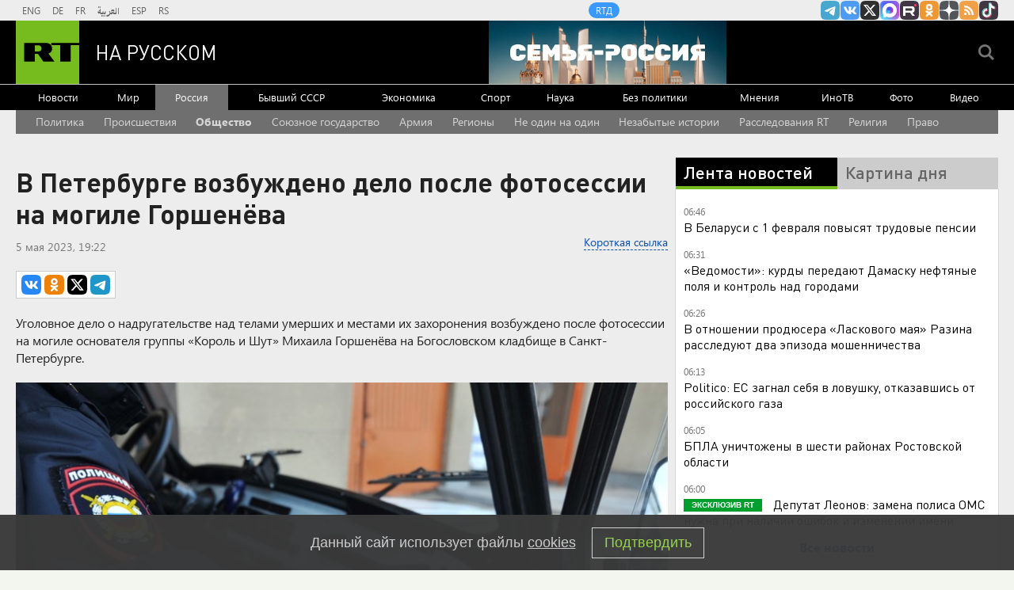

--- FILE ---
content_type: text/html
request_url: https://tns-counter.ru/nc01a**R%3Eundefined*rt_ru/ru/UTF-8/tmsec=rt_ru/819778241***
body_size: -73
content:
18997901696EFA9DX1768880797:18997901696EFA9DX1768880797

--- FILE ---
content_type: application/javascript; charset=utf-8
request_url: https://mediametrics.ru/partner/inject/online.jsonp.ru.js
body_size: 3918
content:
callbackJsonpMediametrics( [{"id": "1365805", "image": "//mediametrics.ru/partner/inject/img/1365805.jpg", "title": "«Крутил ножом перед детьми»: в Зауралье мужчина избил обидчика своего ребенка битой и получил срок", "source": "45.ru", "link": "//mediametrics.ru/click;mmet/site_ru?//mediametrics.ru/rating/ru/online.html?article=1365805", "favicon": "//mediametrics.ru/favicon/45.ru.ico"},{"id": "34729424", "image": "//mediametrics.ru/partner/inject/img/34729424.jpg", "title": "Трамп избегает Зеленского: личных переговоров в Давосе не будет", "source": "kp.ru", "link": "//mediametrics.ru/click;mmet/site_ru?//mediametrics.ru/rating/ru/online.html?article=34729424", "favicon": "//mediametrics.ru/favicon/kp.ru.ico"},{"id": "41567748", "image": "//mediametrics.ru/partner/inject/img/41567748.jpg", "title": "Руководство минсельхоза Оренбуржья не особо интересуется социальным аспектом стоимости молока", "source": "www.orenday.ru", "link": "//mediametrics.ru/click;mmet/site_ru?//mediametrics.ru/rating/ru/online.html?article=41567748", "favicon": "//mediametrics.ru/favicon/www.orenday.ru.ico"},{"id": "61138795", "image": "//mediametrics.ru/partner/inject/img/61138795.jpg", "title": "Синоптики рассказали о погоде в Кировской области на 20 января", "source": "vyatka-grad.ru", "link": "//mediametrics.ru/click;mmet/site_ru?//mediametrics.ru/rating/ru/online.html?article=61138795", "favicon": "//mediametrics.ru/favicon/vyatka-grad.ru.ico"},{"id": "89859986", "image": "//mediametrics.ru/partner/inject/img/89859986.jpg", "title": "Ни глаз, ни рук - всё выбивают: ВСУ молятся, а наши наносят удар за ударом", "source": "newsbash.ru", "link": "//mediametrics.ru/click;mmet/site_ru?//mediametrics.ru/rating/ru/online.html?article=89859986", "favicon": "//mediametrics.ru/favicon/newsbash.ru.ico"},{"id": "17632231", "image": "//mediametrics.ru/partner/inject/img/17632231.jpg", "title": "ЧП в Шира: кипятком затопило сельсовет и мировой суд", "source": "19rusinfo.ru", "link": "//mediametrics.ru/click;mmet/site_ru?//mediametrics.ru/rating/ru/online.html?article=17632231", "favicon": "//mediametrics.ru/favicon/19rusinfo.ru.ico"},{"id": "85708892", "image": "//mediametrics.ru/partner/inject/img/85708892.jpg", "title": "Подозреваемого в убийстве юноши после ссоры в автобусе задержали в Электростали", "source": "tvkrasnodar.ru", "link": "//mediametrics.ru/click;mmet/site_ru?//mediametrics.ru/rating/ru/online.html?article=85708892", "favicon": "//mediametrics.ru/favicon/tvkrasnodar.ru.ico"},{"id": "60610664", "image": "//mediametrics.ru/partner/inject/img/60610664.jpg", "title": "Коммуналка снова подорожает", "source": "pnz.ru", "link": "//mediametrics.ru/click;mmet/site_ru?//mediametrics.ru/rating/ru/online.html?article=60610664", "favicon": "//mediametrics.ru/favicon/pnz.ru.ico"},{"id": "91046112", "image": "//mediametrics.ru/partner/inject/img/91046112.jpg", "title": "Вирусологи рассказали про осложнения после западных вакцин от коронавируса", "source": "www.kommersant.ru", "link": "//mediametrics.ru/click;mmet/site_ru?//mediametrics.ru/rating/ru/online.html?article=91046112", "favicon": "//mediametrics.ru/favicon/www.kommersant.ru.ico"},{"id": "25417971", "image": "//mediametrics.ru/partner/inject/img/25417971.jpg", "title": "Ким Чен Ын снял с поста вице-премьера КНДР на публичной церемонии - РЕН ТВ - Медиаплатформа МирТесен", "source": "social.ren.tv", "link": "//mediametrics.ru/click;mmet/site_ru?//mediametrics.ru/rating/ru/online.html?article=25417971", "favicon": "//mediametrics.ru/favicon/social.ren.tv.ico"},{"id": "7001349", "image": "//mediametrics.ru/partner/inject/img/7001349.jpg", "title": "В Госдуму внесли законопроект о защите покупателей жилья от «схемы Долиной»", "source": "vedomosti.ru", "link": "//mediametrics.ru/click;mmet/site_ru?//mediametrics.ru/rating/ru/online.html?article=7001349", "favicon": "//mediametrics.ru/favicon/vedomosti.ru.ico"},{"id": "49478931", "image": "//mediametrics.ru/partner/inject/img/49478931.jpg", "title": "Готовьтесь к аномальным холодам. Свердловскую область настиг морозный антициклон", "source": "e1.ru", "link": "//mediametrics.ru/click;mmet/site_ru?//mediametrics.ru/rating/ru/online.html?article=49478931", "favicon": "//mediametrics.ru/favicon/e1.ru.ico"},{"id": "90573134", "image": "//mediametrics.ru/partner/inject/img/90573134.jpg", "title": "В Башкирии арестовали 13 квартир и 2 авто бывшего чиновника", "source": "uchalinka.com", "link": "//mediametrics.ru/click;mmet/site_ru?//mediametrics.ru/rating/ru/online.html?article=90573134", "favicon": "//mediametrics.ru/favicon/uchalinka.com.ico"},{"id": "85050731", "image": "//mediametrics.ru/partner/inject/img/85050731.jpg", "title": "Ришатның концерты ничә миллионга төшкән?", "source": "kiziltan.ru", "link": "//mediametrics.ru/click;mmet/site_ru?//mediametrics.ru/rating/ru/online.html?article=85050731", "favicon": "//mediametrics.ru/favicon/kiziltan.ru.ico"},{"id": "93665681", "image": "//mediametrics.ru/partner/inject/img/93665681.jpg", "title": "Запретить никаб в России. Немедленно: Хитрость террориста в Дагестане поставила точку в спорах об одежде", "source": "tsargrad.tv", "link": "//mediametrics.ru/click;mmet/site_ru?//mediametrics.ru/rating/ru/online.html?article=93665681", "favicon": "//mediametrics.ru/favicon/tsargrad.tv.ico"},{"id": "41733558", "image": "//mediametrics.ru/partner/inject/img/41733558.jpg", "title": "Раскрыта многоходовка США по Ирану с участием иранской принцессы — блогер", "source": "eadaily.com", "link": "//mediametrics.ru/click;mmet/site_ru?//mediametrics.ru/rating/ru/online.html?article=41733558", "favicon": "//mediametrics.ru/favicon/eadaily.com.ico"},{"id": "35946958", "image": "//mediametrics.ru/partner/inject/img/35946958.jpg", "title": "ВС России сорвали ротацию ВСУ в Купянском районе", "source": "ria.ru", "link": "//mediametrics.ru/click;mmet/site_ru?//mediametrics.ru/rating/ru/online.html?article=35946958", "favicon": "//mediametrics.ru/favicon/ria.ru.ico"},{"id": "5522898", "image": "//mediametrics.ru/partner/inject/img/5522898.jpg", "title": "Сенатор Муратов окунулся в крещенскую прорубь за «Курганприбор» вместо России", "source": "ura.news", "link": "//mediametrics.ru/click;mmet/site_ru?//mediametrics.ru/rating/ru/online.html?article=5522898", "favicon": "//mediametrics.ru/favicon/ura.news.ico"},{"id": "75774471", "image": "//mediametrics.ru/partner/inject/img/75774471.jpg", "title": "«Не самый большой урод»: почему звезда «Журналиста» Валентина Теличкина вышла замуж только в 35 лет и как пережила вдовство в 80 ✿✔️ TVCenter.ru", "source": "www.tvcenter.ru", "link": "//mediametrics.ru/click;mmet/site_ru?//mediametrics.ru/rating/ru/online.html?article=75774471", "favicon": "//mediametrics.ru/favicon/www.tvcenter.ru.ico"},{"id": "79534636", "image": "//mediametrics.ru/partner/inject/img/79534636.jpg", "title": "В аэропорту Самары за декабрь изъяли 168 партий растительной продукции", "source": "samaraonline24.ru", "link": "//mediametrics.ru/click;mmet/site_ru?//mediametrics.ru/rating/ru/online.html?article=79534636", "favicon": "//mediametrics.ru/favicon/samaraonline24.ru.ico"},{"id": "77590069", "image": "//mediametrics.ru/partner/inject/img/77590069.jpg", "title": "Экс-министр здравоохранения края Наталия Говорушкина стала замом у министра здравоохранения Подмосковья", "source": "zapad24.ru", "link": "//mediametrics.ru/click;mmet/site_ru?//mediametrics.ru/rating/ru/online.html?article=77590069", "favicon": "//mediametrics.ru/favicon/zapad24.ru.ico"},{"id": "65269390", "image": "//mediametrics.ru/partner/inject/img/65269390.jpg", "title": "Украина планирует построить защитный купол от дронов", "source": "russian.rt.com", "link": "//mediametrics.ru/click;mmet/site_ru?//mediametrics.ru/rating/ru/online.html?article=65269390", "favicon": "//mediametrics.ru/favicon/russian.rt.com.ico"},{"id": "17318562", "image": "//mediametrics.ru/partner/inject/img/17318562.jpg", "title": "В Новороссийске прошел забег Дедов Морозов", "source": "gorod-novoross.ru", "link": "//mediametrics.ru/click;mmet/site_ru?//mediametrics.ru/rating/ru/online.html?article=17318562", "favicon": "//mediametrics.ru/favicon/gorod-novoross.ru.ico"},{"id": "55363235", "image": "//mediametrics.ru/partner/inject/img/55363235.jpg", "title": "Руководить лесничествами будет Денис Чоков", "source": "www.gorno-altaisk.info", "link": "//mediametrics.ru/click;mmet/site_ru?//mediametrics.ru/rating/ru/online.html?article=55363235", "favicon": "//mediametrics.ru/favicon/www.gorno-altaisk.info.ico"},{"id": "60411583", "image": "//mediametrics.ru/partner/inject/img/60411583.jpg", "title": "Reuters: Трамп пригласил мировую бизнес-элиту на закрытый прием в Давосе", "source": "ria.ru", "link": "//mediametrics.ru/click;mmet/site_ru?//mediametrics.ru/rating/ru/online.html?article=60411583", "favicon": "//mediametrics.ru/favicon/ria.ru.ico"},{"id": "84089544", "image": "//mediametrics.ru/partner/inject/img/84089544.jpg", "title": "Не вклад, а мошенничество: как банки обманывают вкладчиков - IrkutskMedia.ru", "source": "irkutskmedia.ru", "link": "//mediametrics.ru/click;mmet/site_ru?//mediametrics.ru/rating/ru/online.html?article=84089544", "favicon": "//mediametrics.ru/favicon/irkutskmedia.ru.ico"},{"id": "23835345", "image": "//mediametrics.ru/partner/inject/img/23835345.jpg", "title": "Игорь Чемерис передал коллеге руководство соцкомитетом Заксобрания Приморья из-за отъезда - PrimaMedia.ru", "source": "www.primamedia.ru", "link": "//mediametrics.ru/click;mmet/site_ru?//mediametrics.ru/rating/ru/online.html?article=23835345", "favicon": "//mediametrics.ru/favicon/www.primamedia.ru.ico"},{"id": "19006188", "image": "//mediametrics.ru/partner/inject/img/19006188.jpg", "title": "Глава Завьяловского района был застрелен возле кафе", "source": "tolknews.ru", "link": "//mediametrics.ru/click;mmet/site_ru?//mediametrics.ru/rating/ru/online.html?article=19006188", "favicon": "//mediametrics.ru/favicon/tolknews.ru.ico"},{"id": "44822271", "image": "//mediametrics.ru/partner/inject/img/44822271.jpg", "title": "Руководить лесничествами будет Денис Чоков", "source": "www.gorno-altaisk.info", "link": "//mediametrics.ru/click;mmet/site_ru?//mediametrics.ru/rating/ru/online.html?article=44822271", "favicon": "//mediametrics.ru/favicon/www.gorno-altaisk.info.ico"},{"id": "40361738", "image": "//mediametrics.ru/partner/inject/img/40361738.jpg", "title": "Лучшее спортивное мероприятие выберут на Алтае", "source": "www.gorno-altaisk.info", "link": "//mediametrics.ru/click;mmet/site_ru?//mediametrics.ru/rating/ru/online.html?article=40361738", "favicon": "//mediametrics.ru/favicon/www.gorno-altaisk.info.ico"},{"id": "72941383", "image": "//mediametrics.ru/partner/inject/img/72941383.jpg", "title": "Названы минимальные баллы для сдачи ЕГЭ-2026", "source": "ria.ru", "link": "//mediametrics.ru/click;mmet/site_ru?//mediametrics.ru/rating/ru/online.html?article=72941383", "favicon": "//mediametrics.ru/favicon/ria.ru.ico"},{"id": "88333132", "image": "//mediametrics.ru/partner/inject/img/88333132.jpg", "title": "Стали известны минимальные баллы для сдачи ЕГЭ-2026", "source": "portamur.ru", "link": "//mediametrics.ru/click;mmet/site_ru?//mediametrics.ru/rating/ru/online.html?article=88333132", "favicon": "//mediametrics.ru/favicon/portamur.ru.ico"},{"id": "13441889", "image": "//mediametrics.ru/partner/inject/img/13441889.jpg", "title": "Швырнувшего об пол ребенка в Шереметьево мужчину признали невменяемым", "source": "kp.ru", "link": "//mediametrics.ru/click;mmet/site_ru?//mediametrics.ru/rating/ru/online.html?article=13441889", "favicon": "//mediametrics.ru/favicon/kp.ru.ico"},{"id": "39519148", "image": "//mediametrics.ru/partner/inject/img/39519148.jpg", "title": "Путин гений: Бунты на Украине. Киев отменил мобилизацию! Последнее наступление ВСУ. Наша «ядерная триада» в воздухе. Мосты через Днепр – всё", "source": "19rusinfo.ru", "link": "//mediametrics.ru/click;mmet/site_ru?//mediametrics.ru/rating/ru/online.html?article=39519148", "favicon": "//mediametrics.ru/favicon/19rusinfo.ru.ico"},{"id": "91124681", "image": "//mediametrics.ru/partner/inject/img/91124681.jpg", "title": "Почему убили главу Завьяловского района Алтайского края и что к этому привело", "source": "tolknews.ru", "link": "//mediametrics.ru/click;mmet/site_ru?//mediametrics.ru/rating/ru/online.html?article=91124681", "favicon": "//mediametrics.ru/favicon/tolknews.ru.ico"},{"id": "56978401", "image": "//mediametrics.ru/partner/inject/img/56978401.jpg", "title": "Виктория Шелягова снялась для Walk of Shame и поделилась откровениями", "source": "ridus.ru", "link": "//mediametrics.ru/click;mmet/site_ru?//mediametrics.ru/rating/ru/online.html?article=56978401", "favicon": "//mediametrics.ru/favicon/ridus.ru.ico"},{"id": "49319909", "image": "//mediametrics.ru/partner/inject/img/49319909.jpg", "title": "Бобровский подрался с американским вратарем в матче НХЛ", "source": "ria.ru", "link": "//mediametrics.ru/click;mmet/site_ru?//mediametrics.ru/rating/ru/online.html?article=49319909", "favicon": "//mediametrics.ru/favicon/ria.ru.ico"}] );

--- FILE ---
content_type: text/javascript; charset=utf-8
request_url: https://yastatic.net/partner-code-bundles/1303575/fd51eca815b80dfda911.js
body_size: 136407
content:
/*! v:1303575 b:default c:advmanager */
try{var cnc=function(t){if(!t||!t.toString)return!1;const e=t.toString();return/\[native code\]/.test(e)||/\/\* source code not available \*\//.test(e)};cnc(Function.prototype.bind)?Function.prototype.__pbind=Function.prototype.bind:Function.prototype.__pbind=function(t,...e){let n=this;return function(...i){return n.apply(t,[...e,...i])}},cnc(Array.prototype.reduce)?Object.defineProperty&&Object.defineProperty(Array.prototype,"__preduce",{enumerable:!1,iterable:!1,value:Array.prototype.reduce}):Object.defineProperty(Array.prototype,"__preduce",{enumerable:!1,iterable:!1,value:function(t){if(null==this)throw new TypeError("Array.prototype.reduce called on null or undefined");if("function"!=typeof t)throw new TypeError(t+" is not a function");var e,n=Object(this),i=n.length>>>0,o=0;if(arguments.length>=2)e=arguments[1];else{for(;o<i&&!(o in n);)o++;if(o>=i)throw new TypeError("Reduce of empty array with no initial value");e=n[o++]}for(;o<i;o++)o in n&&(e=t(e,n[o],o,n));return e}})}catch(t){}(self["pcode_1303575_default_zqQldThpAa"]=self["pcode_1303575_default_zqQldThpAa"]||[]).push([[9923],{243:function(t,e){"use strict";Object.defineProperty(e,"__esModule",{value:!0}),e.RETAIL_MEDIA_NOT_CROP_BG_COLOR=e.NOT_CROP_BG_COLOR_DARK_THEME=e.NOT_CROP_BG_COLOR_LIGHT_THEME=e.RETAIL_MEDIA_MAX_IMAGE_CROP_PERCENT=e.MAX_IMAGE_CROP_PERCENT=e.MIN_IMAGE_CROP_PERCENT=e.MIN_BRIGHTNESS_FOR_LIGHT=void 0,e.MIN_BRIGHTNESS_FOR_LIGHT=192,e.MIN_IMAGE_CROP_PERCENT=0,e.MAX_IMAGE_CROP_PERCENT=10,e.RETAIL_MEDIA_MAX_IMAGE_CROP_PERCENT=100,e.NOT_CROP_BG_COLOR_LIGHT_THEME="rgba(92, 96, 102, 0.1)",e.NOT_CROP_BG_COLOR_DARK_THEME="rgba(166, 166, 166, 0.2)",e.RETAIL_MEDIA_NOT_CROP_BG_COLOR="#fff"},267:function(t,e){"use strict";Object.defineProperty(e,"__esModule",{value:!0}),e.tickerAnimation=void 0,e.tickerAnimation=function(t,n){return void 0===t&&(t=2500),void 0===n&&(n=5e3),function(i){var o=i.scroller;return o.style.setProperty("transition","opacity 0.25s linear"),{fn:function(){o.style.removeProperty("opacity"),i.targetPosition=i.maxPosition},delay:t,duration:n,finishCb:function(){i.runAnimation(function(r){return{fn:function(){0!==i.maxPosition&&(o.style.setProperty("opacity","0"),r.targetPosition=i.maxPosition-2)},finishCb:function(){i.currentPosition=0,o.style.removeProperty("opacity"),i.runAnimation((0,e.tickerAnimation)(t,n))},duration:1e3,delay:1e3}})}}}}},427:function(t,e){"use strict";Object.defineProperty(e,"__esModule",{value:!0}),e.isExternalDsp=function(t){return"1"===String(null==t?void 0:t.externalDSP)}},512:function(t,e){"use strict";Object.defineProperty(e,"__esModule",{value:!0}),e.clearHTML=void 0,e.clearHTML=function(t){for(;t.firstChild;)t.removeChild(t.firstChild)}},598:function(t,e,n){"use strict";var i,o=this&&this.__extends||(i=function(t,e){return i=Object.setPrototypeOf||{__proto__:[]}instanceof Array&&function(t,e){t.__proto__=e}||function(t,e){for(var n in e)Object.prototype.hasOwnProperty.call(e,n)&&(t[n]=e[n])},i(t,e)},function(t,e){if("function"!=typeof e&&null!==e)throw new TypeError("Class extends value "+String(e)+" is not a constructor or null");function n(){this.constructor=t}i(t,e),t.prototype=null===e?Object.create(e):(n.prototype=e.prototype,new n)});Object.defineProperty(e,"__esModule",{value:!0}),e.CallFeedController=void 0,e.initCallFeedIconClientCode=function(t,e,n,i){var o=(0,s.getElementByData)("name",c.CALL_FEED_BUTTON_DATA_NAME,t);o&&(f[e]=new p({buttonElem:o,mainContainer:t,dataSource:n,adId:i}))},e.destroyCallFeedIconClientCode=function(t){var e;null===(e=f[t])||void 0===e||e.destroy(),f[t]=void 0};var r=n(86237),a=n(1498),s=n(42542),l=n(77418),c=n(99537),u=n(599),d=n(55180),p=function(t){function e(){var e=null!==t&&t.apply(this,arguments)||this;return e.isAnimationInit=!1,e}return o(e,t),e.prototype.init=function(){var e,n,i=this;t.prototype.init.call(this);var o=this.props,r=o.buttonElem,s=o.mainContainer,c=o.adId,p=o.dataSource,f=null==r?void 0:r.getAttribute("id");if(f){(0,l.addObserver)(f,function(t){t.inScreen&&!i.isAnimationInit&&(i.isAnimationInit=!0,setTimeout(function(){var t;(0,a.setAttributes)(r,((t={})["data-animated"]="run",t)),(0,l.removeObserver)(f,s)},2e3))},s);var h=p.getAdByAdId(c),v=null===(n=null===(e=null==h?void 0:h.bs_data)||void 0===e?void 0:e.count_links)||void 0===n?void 0:n.shoppableClick;h&&v&&this.addEventListener(r,"click",function(t){var e;t.preventDefault(),(0,u.sendConfirm)({src:v}),(0,d.openShoppableFeed)({dataSource:i.props.dataSource,adId:null===(e=h.bs_data)||void 0===e?void 0:e.adId,pageLang:i.props.dataSource.getLanguage()},function(t){return i.doOnDestroy(t)})})}},e}(r.Destroyable);e.CallFeedController=p;var f={}},599:function(t,e,n){"use strict";Object.defineProperty(e,"__esModule",{value:!0}),e.sendConfirm=function(t){if(t.trackOnce){if(a.indexOf(t.src)>-1)return;a.push(t.src)}var e,n,r,c;t.isSendBeaconExp&&(0,i.isYandexAdsLink)(t.src)?window.navigator.sendBeacon(t.src)||l(t.src,t.onLoad,t.onError):t.body?(e=t.src,n=t.body,r=t.onLoad,c=t.onError,(0,o.request)({url:e,data:n,method:"post",withCredentials:!0,retries:0,headers:{"Content-Type":"application/json"},onError:c,onSuccess:r})):(0,i.isYandexAdsLink)(t.src)?l(t.src,t.onLoad,t.onError):s(t.src,t.onLoad,t.onError,t.ctx)},e.loadImage=s,n(33379),n(8181);var i=n(28418),o=n(16503),r=n(65667),a=[];function s(t,e,n,i){(0,r.sendPixel)(t,e,n,i)}function l(t,e,n){(0,o.request)({url:t,method:"get",withCredentials:!0,retries:0,onError:n,onSuccess:e})}},616:function(t,e){"use strict";Object.defineProperty(e,"__esModule",{value:!0}),e.CONFIRM_FRAME_UNLOADED=e.CONFIRM_FRAME_READY=void 0,e.CONFIRM_FRAME_READY="CONFIRM_FRAME_READY",e.CONFIRM_FRAME_UNLOADED="CONFIRM_FRAME_UNLOADED"},680:function(t,e,n){"use strict";Object.defineProperty(e,"__esModule",{value:!0}),e.getClickLinksParams=function(){return o};var i=n(93734),o={};(0,i.isInIframe)(window)&&(o["target-ref"]=document.referrer)},681:function(t,e,n){"use strict";Object.defineProperty(e,"__esModule",{value:!0}),e.disableFastClick=function(t){i.isMobile&&t.classList.add("needsclick")};var i=n(22789)},726:function(t,e){"use strict";var n;Object.defineProperty(e,"__esModule",{value:!0}),e.RGBA_MODEL=void 0,function(t){t[t["RED"]=0]="RED",t[t["GREEN"]=1]="GREEN",t[t["BLUE"]=2]="BLUE",t[t["ALPHA"]=3]="ALPHA"}(n||(e.RGBA_MODEL=n={}))},1110:function(t){"use strict";t.exports=Object.setPrototypeOf||({__proto__:[]}instanceof Array?function(t,e){return t.__proto__=e,t}:function(t,e){for(var n in e)Object.prototype.hasOwnProperty.call(t,n)||(t[n]=e[n]);return t})},1498:function(t,e,n){"use strict";Object.defineProperty(e,"__esModule",{value:!0}),e.setAttributes=function(t,e){t&&(0,i.getObjectKeys)(e).forEach(function(n){var i=e[n];null===i?t.removeAttribute(n):t.setAttribute(n,i)})};var i=n(17285)},1571:function(t,e){"use strict";Object.defineProperty(e,"__esModule",{value:!0}),e.premiumSerpColors=void 0,e.premiumSerpColors={dark:{fillBackground:"#232325",fillCard:"#17181A",fillSupplementary:"#333",textMain:"#FFFFFF",textSecondary:"#fff9",textSupplementary:"#FFFFFF99",textLink:"#5999EF",textPriceSplit:"#E55C5C",textDisclaimer:"#FFFFFF4D",buttonOnPicture:"#FFFFFF80",button:"#333",buttonOnVideo:"#FFFFFFB3",buttonText:"#FFFFFF",buttonIcon:"#FFFFFF",buttonGooglePlay:"#3D996B",buttonKebabBox:"#FFFFFF4D",discount:"#E55C5C",discountText:"#FFFFFF",badgeFill:"#12151A66",oldPrice:"#FFFFFF99",badgeText:"#FFFFFFCC",timeline:"#FFD91A",abandonedCart:"#153110E6",abandonedCartText:"#E4F5E1",divider:"#A6A6A633",stroke:"#232325",icon:"#FFFFFFE6",iconSupplementary:"#FFFFFF99",ratingStar:"#FFD91A",favIconBackground:"#ffffff0d"},light:{fillBackground:"#FFFFFF",fillCard:"#F2F2F2",fillSupplementary:"#fff",textMain:"#0E0E0FE6",textSecondary:"#54607aad",textSupplementary:"#22242680",textLink:"#1A6EFF",textPriceSplit:"#F25555",textDisclaimer:"#292D3333",buttonOnPicture:"#12151A66",button:"#071c470f",buttonOnVideo:"#14161A99",buttonText:"#000",buttonIcon:"#FFFFFF",buttonGooglePlay:"#3D996B",buttonKebabBox:"#292D3333",discount:"#F25555",discountText:"#FFFFFF",badgeFill:"#FFFFFF80",oldPrice:"#22242680",badgeText:"#232426B3",timeline:"#FFD400",abandonedCart:"#E4F5E1E6",abandonedCartText:"#3D996B",divider:"#5C60661A",stroke:"#5C60661A",icon:"#2E3033CC",iconSupplementary:"#22242680",ratingStar:"#FFD400",favIconBackground:"#071c470d"}}},1675:function(t,e,n){"use strict";var i=this&&this.__assign||function(){return i=Object.assign||function(t){for(var e,n=1,i=arguments.length;n<i;n++)for(var o in e=arguments[n])Object.prototype.hasOwnProperty.call(e,o)&&(t[o]=e[o]);return t},i.apply(this,arguments)};Object.defineProperty(e,"__esModule",{value:!0}),e.createMrcVisibilityConfirmer=e.encodeCountLink=e.addQueryParams=void 0;var o=n(58360),r=n(58007),a=n(47659),s=n(55798),l=n(38500),c=n(69100),u=n(599),d=n(65181),p=n(38681),f=n(84332),h=n(35039),v=n(96008);e.addQueryParams=function(t,e,n){if(!t)return t;var o={"viewability-undetermined":String(Number(!e))};return(0,h.isYandexCountUrl)(t)&&(o=i(i({},o),n)),(0,s.addParamsToUrl)(t,o)},e.encodeCountLink=function(t){return t};var _=function(t){var e=t.patchSizeToQuery,n=t.query,o=t.element;return n&&e?i(i({},n),{width:String(o.clientWidth),height:String(o.clientHeight)}):n};e.createMrcVisibilityConfirmer=function(t){var n=t.element,i=t.autostart,s=void 0===i||i,h=t.trackings,m=t.strategy,y=t.onVisibilityChangeHandler,b=t.query,A=t.patchSizeToQuery,E=void 0!==A&&A,I=t.isSendBeaconExp,S=void 0!==I&&I,O=t.onVisible,T=O?[{onConfirm:O,confirmOnHover:!1}]:[];return h&&(h.mrcImpression&&T.push({delay:(0,p.getDelay)(f.VISIBILITY_CRITERIA.MRC),onConfirm:function(t,i){(0,u.sendConfirm)({src:(0,e.encodeCountLink)((0,e.addQueryParams)(h.mrcImpression,i,_({patchSizeToQuery:E,query:b,element:n}))),isSendBeaconExp:S})},confirmOnHover:!1}),(0,r.isArray)(h.mrcImpressions)&&(0,o.forEach)(h.mrcImpressions,function(t){(0,a.isString)(t)?T.push({confirmOnHover:!1,delay:(0,p.getDelay)(f.VISIBILITY_CRITERIA.MRC),onConfirm:function(i,o){(0,u.sendConfirm)({src:(0,e.encodeCountLink)((0,e.addQueryParams)(t,o,_({patchSizeToQuery:E,query:b,element:n}))),isSendBeaconExp:S})}}):(0,a.isString)(t.url)&&T.push({delay:t.delay||(0,p.getDelay)(f.VISIBILITY_CRITERIA.MRC),confirmOnHover:!1,onConfirm:function(i,o){var r=t.url;!o&&t.undeterminedUrl&&(r=t.undeterminedUrl),r=(0,e.encodeCountLink)((0,e.addQueryParams)(r,o,_({patchSizeToQuery:E,query:b,element:n}))),t.frame?(0,c.confirmUrls)([r],"load_image"):(0,u.sendConfirm)({src:r,isSendBeaconExp:S})}})}),(0,r.isArray)(h.viewabilityTracking)&&(0,o.forEach)(h.viewabilityTracking,function(t){(0,a.isString)(t.url)&&t.time&&g(T,t.url,t.time,t.frame,b,S),(0,r.isArray)(t.childs)&&(0,a.isString)(t.prefix_url)&&(0,o.forEach)(t.childs,function(e){g(T,"".concat(t.prefix_url).concat(e.suffix_url),e.time,t.frame,b,S)})})),new l.VisibilityConfirmer({element:n,autostart:s,strategy:m||(0,v.getGeneralStrategy)(),interval:100,confirmations:T,onVisibilityChange:y,preventStop:(0,d.isFunction)(y)})};var g=function(t,n,i,o,r,a){void 0===o&&(o=!1),t.push({delay:i,confirmOnHover:!1,onConfirm:function(t,i){o?(0,c.confirmUrls)([(0,e.addQueryParams)(n,!1,r)],"load_image"):(0,u.sendConfirm)({src:(0,e.addQueryParams)(n,i,r),isSendBeaconExp:a})}})}},1739:function(t,e){"use strict";Object.defineProperty(e,"__esModule",{value:!0}),e.includes=function(t,e){return-1!==t.indexOf(e)}},2090:function(t,e,n){"use strict";var i=this&&this.__assign||function(){return i=Object.assign||function(t){for(var e,n=1,i=arguments.length;n<i;n++)for(var o in e=arguments[n])Object.prototype.hasOwnProperty.call(e,o)&&(t[o]=e[o]);return t},i.apply(this,arguments)};Object.defineProperty(e,"__esModule",{value:!0}),e.initSimpleTimeRefresher=function(t){var e=o.refresher.getTimeRefresherCount(t.cfg.uniqueId);if(e&&e>=f)return p.noop;var n=t.strategyParams,h=t.isHovered,v=t.cfg,_=t.timeout,g=t.refreshType,m=t.strategy?t.strategy:a.AllOfStrategy.from(s.DocumentStrategy.factory,l.IntersectionStrategy.factory,c.OverlayStrategy.factory),y=null,b=new u.ValueSignal(!1),A=m(i(i({},n),{callback:function(t){b.dispatch(t)}}));null==A||A.start();var E=(0,d.combineValueSignals)([b,h],function(t,e){return t&&!e},function(t){t?y=setTimeout(function(){o.refresher.register({uniqueId:v.uniqueId,rule:"time",maxCount:f,timeout:0,onRefresh:function(){E(),null==A||A.stop(),(0,r.onRefreshRequest)({cfg:i(i({},v),{refreshType:g})})}}),o.refresher.confirm(v.uniqueId)},_):null!==y&&clearTimeout(y)});return function(){null==A||A.stop(),E(),null!==y&&clearTimeout(y)}};var o=n(48810),r=n(77743),a=n(29714),s=n(15541),l=n(27169),c=n(17768),u=n(37069),d=n(69013),p=n(68236),f=1},2102:function(t,e){"use strict";Object.defineProperty(e,"__esModule",{value:!0}),e.returnableRefreshConfig=e.simpleRefreshConfig=void 0,e.simpleRefreshConfig={portion:.9,timeout:45e3},e.returnableRefreshConfig={portion:.9,timeout:22500,timeUntilReturn:1e4}},2483:function(t,e,n){"use strict";Object.defineProperty(e,"__esModule",{value:!0}),e.videoEncode=void 0;var i=n(15770);e.videoEncode=(0,i.getVideoEncode)(window)},2555:function(t,e){"use strict";var n;Object.defineProperty(e,"__esModule",{value:!0}),e.commonKeysetName=e.commonKeysDict=void 0,function(t){t["ADVERTISEMENT"]="ADVERTISEMENT",t["APPLY"]="APPLY",t["APP_BUTTON_GET"]="APP_BUTTON_GET",t["BOOK"]="BOOK",t["BUY"]="BUY",t["BU_LABEL_TOOLTIP_TEXT"]="BU_LABEL_TOOLTIP_TEXT",t["CALL_SPECIALIST"]="CALL_SPECIALIST",t["CHOOSE"]="CHOOSE",t["DOWNLOAD"]="DOWNLOAD",t["DOWNLOAD_APP"]="DOWNLOAD_APP",t["GET"]="GET",t["GET_CONSULTATION"]="GET_CONSULTATION",t["GET_DISCOUNT"]="GET_DISCOUNT",t["GET_OFFER"]="GET_OFFER",t["GET_PRICE"]="GET_PRICE",t["GO"]="GO",t["GO_TO_WEBSITE"]="GO_TO_WEBSITE",t["INSTALL"]="INSTALL",t["LISTEN"]="LISTEN",t["MORE"]="MORE",t["MORE_2"]="MORE_2",t["OPEN"]="OPEN",t["ORDER"]="ORDER",t["PLAY"]="PLAY",t["REGISTER"]="REGISTER",t["REPEAT"]="REPEAT",t["REQUEST_CALLBACK"]="REQUEST_CALLBACK",t["SIGN_UP"]="SIGN_UP",t["SIGN_UP_ONLINE"]="SIGN_UP_ONLINE",t["START"]="START",t["SUBSCRIBE"]="SUBSCRIBE",t["SURVEY"]="SURVEY",t["TRY"]="TRY",t["TURN_ON"]="TURN_ON",t["UPDATE"]="UPDATE",t["VIEW_CATALOG"]="VIEW_CATALOG",t["WATCH"]="WATCH",t["WRITE_TELEGRAM"]="WRITE_TELEGRAM",t["WRITE_WHATSAPP"]="WRITE_WHATSAPP"}(n||(e.commonKeysDict=n={})),e.commonKeysetName="common"},2728:function(t,e,n){"use strict";Object.defineProperty(e,"__esModule",{value:!0}),e.initConstructorClientCode=void 0,e.destroyConstructorClientCode=function(t){var e=((0,a.getElementsByData)("name","adaptiveConstructorAd",t)||[])[0];if(e){(0,y.destroyAdaptiveImageClientCode)(t,e.id,{lazyLoadContainer:(0,s.findParent)(t,function(t){return"carousel-track"===t.dataset.name})||void 0}),(0,_.destroyImageGalleryClientCode)(t,e.id),(0,T.destroyAnimatedImageGalleryClientCode)(e.id),(0,l.destroyBannerShoppingButtonClientCode)(t,e.id),(0,N.destroyCallFeedIconClientCode)(e.id),(0,u.destroyVideoInTga)(e.id);for(var n=0,o=(0,a.getElementsByData)("has-animation","true",t)||[];n<o.length;n++){var c=o[n];(0,r.removeObserver)(c.id,e)}var d=e.id;(0,i.forEach)(L[d],function(t){return t.destroy()}),delete L[d]}};var i=n(58360),o=n(59645),r=n(77418),a=n(33113),s=n(66495),l=n(6761),c=n(18946),u=n(13110),d=n(8779),p=n(25281),f=n(48294),h=n(82628),v=n(98845),_=n(12627),g=n(33719),m=n(76177),y=n(46992),b=n(71539),A=n(8707),E=n(47890),I=n(3254),S=n(24840),O=n(51782),T=n(63050),C=n(89004),R=n(97177),P=n(71776),N=n(598),L={};e.initConstructorClientCode=function(t,e){var n=e.videoParams,i=e.salt,T=e.dataSource,w=e.carousel,k=e.adId,M=e.fullscreenSlot,D=e.adTuneOpenedSignal,B=e.surveyOpenedSignal,F=e.onAdLoaderInit,x=e.playbackParameters,U=e.onAdLoaderInitError,j=e.removeFirstFrameOnError,V="direct"===(null==T?void 0:T.dataSourceType)?T.getAdByAdId(k):void 0,G="direct"===(null==T?void 0:T.dataSourceType)?T:void 0,H=((0,a.getElementsByData)("name","adaptiveConstructorAd",t)||[])[0];if(H){(0,_.initImageGalleryClientCode)(t,H.id,i,{hitLogId:(null==T?void 0:T.getHitLogId())||null}),(0,C.metricaGoalClickListener)(t),G&&((0,b.initBackpackLogger)(t,G,5),(0,p.initEssenceBackpackLogger)(t,G,50),(0,l.initBannerShoppingButtonClientCode)(t,H.id,G),(0,N.initCallFeedIconClientCode)(t,H.id,G,k)),(0,y.initAdaptiveImageClientCode)(t,H.id,{enableAnimation:!1,lazyLoadContainer:w?(0,s.findParent)(t,function(t){return"carousel-track"===t.dataset.name}):void 0,lazyLoadMargin:"200%"});var W=H.id;L[W]=L[W]||[];var Y=n&&(n.vastBase64||n.vast),z=Boolean((0,R.findRehydratedElement)(t,d.COMMON_DATA_NAMES.SLOT));Y&&z&&(T&&V||"inpage"===(null==T?void 0:T.dataSourceType))&&(0,u.initVideoInTga)({container:t,containerId:W,dataSource:T,videoParams:n,ad:V,fullscreenSlot:M,adTuneOpenedSignal:D,surveyOpenedSignal:B,onAdLoaderInit:F,playbackParameters:x,onAdLoaderInitError:U,removeFirstFrameOnError:j});var K=function(t){var e,n,i,o,r;v.logger.traceLog({reason:t,hitLogId:(null===(e=null==V?void 0:V.bs_data)||void 0===e?void 0:e.hitLogId)||null,bidReqId:(null===(n=null==V?void 0:V.bs_data)||void 0===n?void 0:n.bidreqid)||null,bannerId:null===(i=null==V?void 0:V.bs_data)||void 0===i?void 0:i.adId,actualFormat:null==T?void 0:T.getActualFormat(),blockId:{impId:(null===(o=null==V?void 0:V.bs_data)||void 0===o?void 0:o.impId)||null,pageId:(null===(r=null==V?void 0:V.bs_data)||void 0===r?void 0:r.pageId)||null,product:null}},f.VIDEO_NOT_RENDERED_LOG_KEY)};Y&&((null==V?void 0:V.videoNotRenderedOnServerReason)&&K(V.videoNotRenderedOnServerReason),z||K(f.VIDEO_NOT_RENDERED_REASON.NO_SLOT),T&&V||"inpage"===(null==T?void 0:T.dataSourceType)||K(f.VIDEO_NOT_RENDERED_REASON.NOT_DIRECT_OR_NOT_INPAGE),(null==V?void 0:V.videoNotRenderedOnServerReason)?(0,h.logVideoNotRenderedInfo)(null==n?void 0:n.baseVideoRenderLogInfo,V.videoNotRenderedOnServerReason,(null==T?void 0:T.getHitLogId())||null):T&&V||"inpage"===(null==T?void 0:T.dataSourceType)?z||(0,h.logVideoNotRenderedInfo)(null==n?void 0:n.baseVideoRenderLogInfo,f.VIDEO_NOT_RENDERED_REASON.NO_SLOT,(null==T?void 0:T.getHitLogId())||null):(0,h.logVideoNotRenderedInfo)(null==n?void 0:n.baseVideoRenderLogInfo,f.VIDEO_NOT_RENDERED_REASON.NOT_DIRECT_OR_NOT_INPAGE,(null==T?void 0:T.getHitLogId())||null)),((0,a.getElementsByData)("name","media-picker",H)||[])[0]&&L[W].push(new P.MediaPicker({container:t})),L[W].push(new m.ScrollerClientCode({container:t,salt:i})),L[W].push(new A.TooltipClientCode({container:t})),L[W].push(new E.HandlerMouseActionsClientCode({container:t})),L[W].push(new S.PromoCodeClientCode({container:t})),L[W].push(new O.ImageGalleryInlineController({container:t})),!(0,c.checkBundleIsMobilSdk)()&&G&&L[W].push(new I.LeadFormClientCode({container:t,dataSource:G}));for(var q=function(t){t.id=t.id||(0,g.generateId)(),(0,r.addObserver)(t.id,function(e){var n=t.dataset.animationClass;e.inScreen&&n&&(t.classList.add(n),(0,r.removeObserver)(t.id,H))},H)},X=0,Q=(0,a.getElementsByData)("has-animation","true",t)||[];X<Q.length;X++)q(tt=Q[X]);var Z=(0,a.getElementsByData)("unclickable","",H);if(Z&&Z.length)for(var $=0,J=Z;$<J.length;$++){var tt=J[$];(0,o.on)(tt,"click",function(t){return t.preventDefault()},void 0,{capture:!0})}}}},2790:function(t,e,n){t.exports=function(t,e){n.e(8669).then(function(){t(n(42123))}.__pbind(null,n))["catch"](function(){e&&e.apply(this,arguments)})}},2905:function(t,e,n){"use strict";Object.defineProperty(e,"__esModule",{value:!0}),e.isCookieHostIgnored=function(t){return(0,i.isHostInList)(t,["mailRuAll"])};var i=n(34084)},3254:function(t,e,n){"use strict";var i,o=this&&this.__extends||(i=function(t,e){return i=Object.setPrototypeOf||{__proto__:[]}instanceof Array&&function(t,e){t.__proto__=e}||function(t,e){for(var n in e)Object.prototype.hasOwnProperty.call(e,n)&&(t[n]=e[n])},i(t,e)},function(t,e){if("function"!=typeof e&&null!==e)throw new TypeError("Class extends value "+String(e)+" is not a constructor or null");function n(){this.constructor=t}i(t,e),t.prototype=null===e?Object.create(e):(n.prototype=e.prototype,new n)});Object.defineProperty(e,"__esModule",{value:!0}),e.LeadFormClientCode=void 0;var r=n(93734),a=n(59645),s=n(86237),l=n(66495),c=n(83517),u=n(94887),d=n(28206),p=function(t){function e(){return null!==t&&t.apply(this,arguments)||this}return o(e,t),e.prototype.init=function(){var t,e,n=this.props,i=n.dataSource,o=n.container,s=o.getAttribute("data-ad-id");if(s){var p=i.getBlockId(),f=null===(t=i.getLeadFormSrc)||void 0===t?void 0:t.call(i,s),h=null===(e=i.getAdByAdId)||void 0===e?void 0:e.call(i,s);if(h&&p&&f){var v=new d.LeadFormLogger({blockId:p,iframeSrc:f,hitLogId:i.getHitLogId()});if((0,r.isInIframe)(window))v.logCanceledBy("IFRAME");else if(i.isStickyAd)v.logCanceledBy("STICKY_AD");else if(i.isFullscreen)v.logCanceledBy("FULLSCREEN");else{var _,g=!1;(0,u.loadLeadFormRenderer)(i.getLanguage()).then(function(t){_=t,g=!0,v.logLoadingBundleSuccess()}).catch(function(t){v.logLoadingBundleError(t)}),(0,a.on)(o,"click",function(t){var e,n,o,r,a,s,u,d,p;if(g)try{var m=t.target;if(!(m instanceof Element))return;var y=(0,l.findParent)(m,function(t){return"A"===t.tagName},!0),b=(0,l.findParent)(m,function(t){return t.hasAttribute("data-adtune-container")},!0);if(!y||b)return;var A=y.getAttribute("data-asset-click")||"unknown-asset";v.logClickToAsset(A),_({src:f,punyDomain:null===(e=h.pcode_data)||void 0===e?void 0:e.punyDomain,green_url_text_prefix:null!==(o=null===(n=h.bs_data)||void 0===n?void 0:n.green_url_text_prefix)&&void 0!==o?o:null===(d=null===(u=null===(s=null===(a=null===(r=h.direct_data)||void 0===r?void 0:r.banner_proto)||void 0===a?void 0:a.GrutObject)||void 0===s?void 0:s.spec)||void 0===u?void 0:u.green_url_text)||void 0===d?void 0:d.prefix,domain:(0,c.getDomain)(h),iconUrl:null===(p=h.bs_data)||void 0===p?void 0:p.iconUrl,logger:v,theme:i.theme,faviconStorageUrl:i.useFaviconStorageUrl()}),t.preventDefault()}catch(t){v.logShowingDialogError(t)}else v.logClickBeforeBundleLoading()})}}}},e}(s.Destroyable);e.LeadFormClientCode=p},3267:function(t,e){"use strict";Object.defineProperty(e,"__esModule",{value:!0}),e.muffleUncaughtErrors=function(t){"function"==typeof(null==t?void 0:t.catch)&&t.catch(function(){})}},3614:function(t,e,n){"use strict";Object.defineProperty(e,"__esModule",{value:!0}),e.getRenderedAssetsTesttag=function(t){var e=(0,i.reduce)(t,function(t,e){return t[e]=!0,t},{});return new o.RenderedAssetsTesttag(e).serialize()};var i=n(96022),o=n(22110)},3640:function(t,e,n){"use strict";Object.defineProperty(e,"__esModule",{value:!0}),e.BANNERS_VIDEOS_KEY=e.RENDERED_DIRECT_ASSETS_KEY=e.CONSTRUCTOR_RENDERED_ASSETS_KEY=e.ORDER_BANNERS_OPTIONS_KEY=e.BANNER_TEST_TAG_KEY=e.CLICK_TIME_KEY=void 0,e.createLinkTailUrl=function(t,e){return t+(0,l.unique)((0,a.map)(e,function(t){var e,n;return(null===(n=null===(e=t.bs_data)||void 0===e?void 0:e.count_links)||void 0===n?void 0:n.linkTail)||""})).join("")},e.buildBannerTesttags=function(t,e){void 0===e&&(e={});var o={};return(0,s.forEach)(t,function(t){if(null==t?void 0:t.adId){var n=t.bannerTesttag?t.bannerTesttag.clone():new d.BannerTesttag({hasMraid:(0,i.hasMraid)()});n.setProps(e),o[t.adId]=n.toString()}}),(0,u.encode)(n.lv["json"].stringify(o))},e.buildOrderBannerOptions=function(t){var e={};if((0,s.forEach)(t,function(t){(null==t?void 0:t.adId)&&(null==t?void 0:t.orderBannerOptions)&&(e[t.adId]=t.orderBannerOptions)}),0!==(0,c.getObjectValues)(e).length){var i=(0,u.encode)(n.lv["json"].stringify(e));return(0,u.cropEquals)(i)}},e.buildBannersVideos=function(t){var e={};if((0,s.forEach)(t,function(t){var n,i,o,r,a=(null===(i=null===(n=t.pcode_data)||void 0===n?void 0:n.video)||void 0===i?void 0:i.creativeId)||(null===(o=t.pcode_data)||void 0===o?void 0:o.videoCreativeId);a&&(null==t?void 0:t.adId)&&(null===(r=t.renderedDirectAssets)||void 0===r?void 0:r.includes("video"))&&(e[t.adId]=a)}),0!==(0,c.getObjectValues)(e).length){var i=(0,u.encode)(n.lv["json"].stringify(e));return(0,u.cropEquals)(i)}},e.buildConstructorRenderedAssets=function(t){var e={};if((0,s.forEach)(t,function(t){(null==t?void 0:t.adId)&&t.renderedAssets&&(e[t.adId]=(0,o.getRenderedAssetsTesttag)(t.renderedAssets))}),0!==(0,c.getObjectValues)(e).length){var i=(0,u.encode)(n.lv["json"].stringify(e));return(0,u.cropEquals)(i)}},e.buildConstructorRenderedDirectAssets=function(t){var e={};if((0,s.forEach)(t,function(t){(null==t?void 0:t.adId)&&t.renderedDirectAssets&&(e[t.adId]=(0,r.getRenderedDirectAssetsTesttag)(t.renderedDirectAssets))}),0!==(0,c.getObjectValues)(e).length){var i=(0,u.encode)(n.lv["json"].stringify(e));return(0,u.cropEquals)(i)}},e.buildBannerSizes=function(t){var e={};return(0,s.forEach)(t,function(t){t&&(e[t.adId]="".concat(t.size.width,"x").concat(t.size.height))}),(0,u.encode)(n.lv["json"].stringify(e))};var i=n(11230),o=n(3614),r=n(92991),a=n(99600),s=n(58360),l=n(74103),c=n(9636),u=n(36464),d=n(95326);e.CLICK_TIME_KEY=["cli","ck-t","ime"].join(""),e.BANNER_TEST_TAG_KEY=["ban","ner-te","st-tags"].join(""),e.ORDER_BANNERS_OPTIONS_KEY=["orde","r-bann","ers-options"].join(""),e.CONSTRUCTOR_RENDERED_ASSETS_KEY=["constr","uctor-rend","ered-assets"].join(""),e.RENDERED_DIRECT_ASSETS_KEY=["rende","red-dir","ect-assets"].join(""),e.BANNERS_VIDEOS_KEY=["ban","ners-vi","deos"].join("")},3967:function(t,e,n){var i=n(44881),o=n(75642)(i);o.push([t.id,"__id__ .o324bf0f9{position:absolute !important;z-index:10 !important;bottom:32px !important;right:8px !important;-webkit-writing-mode:vertical-lr !important;-ms-writing-mode:tb-lr !important;writing-mode:vertical-lr !important;-webkit-transform:rotate(180deg) !important;transform:rotate(180deg) !important;display:-webkit-box !important;display:-ms-flexbox !important;display:flex !important;-webkit-box-align:center !important;-ms-flex-align:center !important;align-items:center !important;background-color:rgba(0,0,0,.2) !important;color:#fff !important;fill:#fff !important;border-radius:6px !important;padding:6px 0 0 !important}__id__ .o324bf0f9 .l4497987d{margin-bottom:6px !important;text-transform:unset !important;font-size:10px !important;padding:0 4px !important;height:unset !important}__id__ .o324bf0f9 .i6bf911ff{width:1px !important;height:4px !important}",""]),o.locals={container:"o324bf0f9",adLabel:"l4497987d",divider:"i6bf911ff"},t.exports=o},4149:function(t,e,n){"use strict";Object.defineProperty(e,"__esModule",{value:!0}),e.getVisibilityRatio=function(t){return Number((0,i.getRatioInViewport)(t).toFixed(2))};var i=n(27021)},4253:function(t,e,n){"use strict";var i,o=this&&this.__extends||(i=function(t,e){return i=Object.setPrototypeOf||{__proto__:[]}instanceof Array&&function(t,e){t.__proto__=e}||function(t,e){for(var n in e)Object.prototype.hasOwnProperty.call(e,n)&&(t[n]=e[n])},i(t,e)},function(t,e){if("function"!=typeof e&&null!==e)throw new TypeError("Class extends value "+String(e)+" is not a constructor or null");function n(){this.constructor=t}i(t,e),t.prototype=null===e?Object.create(e):(n.prototype=e.prototype,new n)}),r=this&&this.__assign||function(){return r=Object.assign||function(t){for(var e,n=1,i=arguments.length;n<i;n++)for(var o in e=arguments[n])Object.prototype.hasOwnProperty.call(e,o)&&(t[o]=e[o]);return t},r.apply(this,arguments)};Object.defineProperty(e,"__esModule",{value:!0}),e.InBannerController=void 0,e.initInBannerClientCode=function(t,e){var n=(0,c.generateId)();t.setAttribute("id",n),P[n]=new R(r({container:t},e))},e.destroyInBannerClientCode=function(t){var e,n=t.getAttribute("id");n&&(null===(e=P[n])||void 0===e||e.destroy(),P[n]=void 0)};var a=n(37350),s=n(30994),l=n(80586),c=n(33719),u=n(98300),d=n(18946),p=n(32212),f=n(82241),h=n(35924),v=n(65147),_=n(512),g=n(97177),m=n(8779),y=n(71890),b=n(74638),A=n(97958),E=n(504),I=n(48589),S=n(3267),O=n(37069),T=n(56339),C=n(4228),R=function(t){function e(e){var n=t.call(this,e)||this;return n.playState=new O.ValueSignal(!1),n.volume=new O.ValueSignal(0),n.isAdTuneOpenStatus=!1,n.onFirstVideoPlayEnd=(0,v.once)(function(){n.showVideoClickableLayer(),n.volume.dispatch(0),n.loopVideo()}),n.initDomElements(),n.wrapper&&n.videoSlot&&n.skinSlot?((0,b.logInBannerEvent)({name:"InBanner_Init",data:{pageId:e.getDataSource().pageId,impId:e.getDataSource().impId}}),n.initVideo(),n.initAdTune(),n):n}return o(e,t),e.prototype.initDomElements=function(){var t=this.props.container,e=t.querySelector("[data-wrapper]"),n=(0,g.getRehydratedElement)(t,m.COMMON_DATA_NAMES.VIDEO_SLOT),i=(0,g.getRehydratedElement)(t,m.COMMON_DATA_NAMES.SKIN_SLOT);e&&n&&i&&(this.wrapper=e,this.videoSlot=n,this.skinSlot=i,this.kebab=t.querySelector("[data-close]"),this.videoSlotClickableLayerElement=t.querySelector("[data-videolink]"))},e.prototype.initVideo=function(){var t,e,n=this,i=this.props.getDataSource(),o=i.data.rtb,l=i.impId,c=i.pageId;if(this.skinSlot&&this.videoSlot){var u=new s.AdLoaderPlayer({slot:this.skinSlot,videoSlot:this.videoSlot,adLoaderConfig:{vast:null===(t=null==o?void 0:o.inBannerData)||void 0===t?void 0:t.vast},playbackParameters:r(r({},(0,a.getOutstreamVideoDefaultVASPlaybackParameters)()),{controlsSettings:r(r({},A.CONTROLS_SETTINGS_DEFAULT),{controlsVisibility:r(r({},A.CONTROLS_SETTINGS_DEFAULT.controlsVisibility),{mute:!1,timeline:!1,play:!1,subtitles:!0})}),packshotSettings:{isEnabled:!1},enableInfinityPackshot:!0,enableLoopVideo:!0}),onInit:function(t){n.adPlaybackController=t,n.subscribeVideoEvents(n.adPlaybackController),n.doOnDestroy(n.playState.add(function(t){var e,i,o,r;"idle"===(null===(e=n.adPlaybackController)||void 0===e?void 0:e.getAdPlayingState())?null===(i=n.adPlaybackController)||void 0===i||i.playAd():t?null===(o=n.adPlaybackController)||void 0===o||o.resumeAd():null===(r=n.adPlaybackController)||void 0===r||r.pauseAd()})),n.doOnDestroy(n.volume.add(function(t){var e;null===(e=n.adPlaybackController)||void 0===e||e.setAdVolume(t)}));var e=function(e){if(!n.isAdTuneOpenStatus){var i=null==t?void 0:t.getAdPlayingState(),o="pause"===i||"end"===i;e&&"play"!==i?n.playState.dispatch(!0):o||n.playState.dispatch(!1)}};n.doOnDestroy(n.props.visibilitySignal.add(e)),e(n.props.visibilitySignal.getValue());var i=new T.Latch;n.doOnDestroy(function(){i.dispatch(void 0)}),n.wrapper&&(0,I.rehydrateSubtitlesButton)({container:n.wrapper,adLoaderPlayer:u,destroyLatch:i,onClick:function(t){(0,b.logInBannerEvent)({name:"InBanner_SubtitlesButtonClick",data:{pageId:n.props.getDataSource().pageId,impId:n.props.getDataSource().impId,nextState:t},probability:1})}}),(0,b.logInBannerEvent)({name:"InBanner_Inited",data:{pageId:n.props.getDataSource().pageId,impId:n.props.getDataSource().impId}})},onInitError:function(t){(0,b.logInBannerEvent)({name:"InBanner_OnInitError",data:{pageId:n.props.getDataSource().pageId,impId:n.props.getDataSource().impId,message:t.message,stack:t.stack}}),n.deleteVideoFromBanner()},experimentsContainer:i.experimentsContainer,logParams:{format:"inBanner",version:1303575,vast:(0,E.isPercent)(1)?null===(e=null==o?void 0:o.inBannerData)||void 0===e?void 0:e.vast:void 0},productTheme:"video-in-banner",actualFormat:i.getActualFormat(),pageId:c,impId:l});this.doOnDestroy(function(){u&&u.destroy(),n.muteUnmuteButtonController&&n.muteUnmuteButtonController.destroy()})}},e.prototype.subscribeVideoEvents=function(t){var e=this;t.subscribe("AdStarted",function(){t.getAdVolumeAvailabilityState()&&(e.muteUnmuteButtonController=new y.MuteUnmuteButtonController({container:e.wrapper,volumeSignal:e.volume})),(0,b.logInBannerEvent)({name:"InBanner_AdStarted",data:{pageId:e.props.getDataSource().pageId,impId:e.props.getDataSource().impId}})}),t.subscribe("AdStopped",function(){e.onFirstVideoPlayEnd(),(0,b.logInBannerEvent)({name:"InBanner_AdStopped",data:{pageId:e.props.getDataSource().pageId,impId:e.props.getDataSource().impId}})}),t.subscribe("AdPodError",function(t){var n=t.code||"VIDEO_ERROR";(0,b.logInBannerEvent)({name:"InBanner_AdPodError",data:{pageId:e.props.getDataSource().pageId,impId:e.props.getDataSource().impId,message:n}}),e.deleteVideoFromBanner()}),t.subscribe("AdStartRejected",function(){(0,b.logInBannerEvent)({name:"InBanner_AdStartRejected",data:{pageId:e.props.getDataSource().pageId,impId:e.props.getDataSource().impId}})}),t.subscribe("AdPodVideoMidpoint",function(){(0,b.logInBannerEvent)({name:"InBanner_Midpoint",data:{pageId:e.props.getDataSource().pageId,impId:e.props.getDataSource().impId}})}),t.subscribe("AdPodComplete",function(){e.onFirstVideoPlayEnd(),(0,b.logInBannerEvent)({name:"InBanner_Complete",data:{pageId:e.props.getDataSource().pageId,impId:e.props.getDataSource().impId}})})},e.prototype.initAdTune=function(){var t=this;this.kebab&&(this.props.getDataSource().shouldShowKebab()?this.addEventListener(this.kebab,"click",(0,h.protect)("kebabClick",function(){t.onClickAdtune()})):(0,C.removeNodeFromParent)(this.kebab))},e.prototype.onClickAdtune=function(){var t,e=this;if(!this.isAdTuneOpenStatus){var n=this.props.getDataSource(),i=!n.theme.isLight,o=n.getAbuseUrl(),a=n.getLanguage(),s=n.getSettings(),l=(0,d.checkBundleIsSSP)(),c=n.feedbackSource,h=n.advType,v=n.warning,_=n.token,g=this.playState.getValue();(0,u.showAdtune)(this.props.container,{abuseUrl:o,language:a,source:c,advType:h,hasBackground:!1,hasBorders:!0,warning:v,clientId:n.clientId,clientName:n.clientName,clientType:n.clientType,clientTin:n.clientTin,clientAlternativeTin:n.clientAlternativeTin,copyLink:n.getCopyLink(),advertiserInfoLink:n.showAdvertInfoUrl()?(0,p.getAdvertiserInfoUrl)(o):void 0,callback:function(t){e.isAdTuneOpenStatus=!1,t?e.props.getDataSource().abuseAd(f.PREVENTS_BROWSING_ID):g&&e.playState.dispatch(!0)},hidePersonalizedAd:!n.customPersonalizedLink,hideRules:n.hideRulesLinkInAdtune,hideAbout:(0,u.checkShouldHideAboutInAdtune)({isSSP:l,isExternalDsp:n.isExternalDsp()}),showBug:n.hasShowBug(),token:_,darkTheme:i},{protectNode:!0,data:r({blockId:s.blockId,bannerId:null===(t=s.bannerIds)||void 0===t?void 0:t[0]},n.getBugData())}),this.playState.dispatch(!1),this.isAdTuneOpenStatus=!0}},e.prototype.showVideoClickableLayer=function(){this.videoSlotClickableLayerElement&&delete this.videoSlotClickableLayerElement.dataset.hidden},e.prototype.deleteVideoFromBanner=function(){var t;(null===(t=this.videoSlot)||void 0===t?void 0:t.parentElement)&&(0,_.clearHTML)(this.videoSlot.parentElement)},e.prototype.loopVideo=function(){var t=this.videoSlot;t&&(t.loop=!0,t.muted=!0,(0,S.muffleUncaughtErrors)(t.play()))},e}(l.MediaCreativeController);e.InBannerController=R;var P={}},4674:function(t,e,n){"use strict";var i,o=this&&this.__extends||(i=function(t,e){return i=Object.setPrototypeOf||{__proto__:[]}instanceof Array&&function(t,e){t.__proto__=e}||function(t,e){for(var n in e)Object.prototype.hasOwnProperty.call(e,n)&&(t[n]=e[n])},i(t,e)},function(t,e){if("function"!=typeof e&&null!==e)throw new TypeError("Class extends value "+String(e)+" is not a constructor or null");function n(){this.constructor=t}i(t,e),t.prototype=null===e?Object.create(e):(n.prototype=e.prototype,new n)});Object.defineProperty(e,"__esModule",{value:!0}),e.DummyBlockController=void 0;var r=function(t){function e(){return null!==t&&t.apply(this,arguments)||this}return o(e,t),e.prototype.getVisibleItems=function(){return null},e}(n(86237).Destroyable);e.DummyBlockController=r},4760:function(t,e){"use strict";Object.defineProperty(e,"__esModule",{value:!0}),e.hslToRgb=function(t,e,n){var i,o;if(t/=360,n/=100,0==(e/=100))return[i=255*n,i,i];for(var r,a=2*n-(o=n<.5?n*(1+e):n+e-n*e),s=[0,0,0],l=0;l<3;l++)(r=t+1/3*-(l-1))<0&&r++,r>1&&r--,i=6*r<1?a+6*(o-a)*r:2*r<1?o:3*r<2?a+(o-a)*(2/3-r)*6:a,s[l]=255*i;return s}},4827:function(t,e,n){"use strict";Object.defineProperty(e,"__esModule",{value:!0}),e.getBgColor=void 0;var i=n(43231),o=n(35872),r=n(5644),a=n(4210);e.getBgColor=function(t,e){var s=t.bgColor,l=t.pCodeInfo,c=t.pcodeSettings,u=void 0===c?{}:c,d=e.darkTheme,p=u.themeIndicator,f=u.bgColorDark,h=u.bgColorLight,v=f||(0,r.getDefaultDarkBackgroundColor)(),_=h||s||(0,r.getDefaultLightBackgroundColor)(),g=function(t){var e,i;if(!t)return null;try{return null!==(i=null===(e=((0,o.isString)(t)?n.lv["json"].parse(t):t).options.banner.style)||void 0===e?void 0:e.backgroundColor)&&void 0!==i?i:null}catch(t){return null}}(l);return g?new i.Color(g).toString():"boolean"==typeof d?new i.Color(d?v:_).toString():p===a.ThemeIndicator.DARK?new i.Color(v).toString():p===a.ThemeIndicator.LIGHT?new i.Color(_).toString():s?new i.Color(s).toString():void 0}},4923:function(t,e,n){var i=n(3967),o=n(71470),r="string"==typeof i?[[t.id,i,""]]:i;(e=t.exports=i.locals||{})._getContent=function(){return r},e._getCss=function(){return""+i},e._insertCss=function(t){return o(r,t)}},4926:function(t,e){"use strict";Object.defineProperty(e,"__esModule",{value:!0}),e.preventClicks=function(t,e){for(var n=["click","mousedown","mouseup","touchstart","touchend"],i=Date.now(),o=function(t){Date.now()-i<e&&(t.stopPropagation(),t.preventDefault())},r=0,a=n;r<a.length;r++){var s=a[r];t.addEventListener(s,o,{passive:!1,capture:!0})}setTimeout(function(){for(var e=0,i=n;e<i.length;e++){var r=i[e];t.removeEventListener(r,o,!0)}},e)}},5029:function(t,e,n){"use strict";Object.defineProperty(e,"__esModule",{value:!0}),e.getIsYaBrowser=void 0;var i=n(35171);e.getIsYaBrowser=function(t){return void 0===t&&(t=window),/YaBrowser/.test((0,i.getUserAgent)(t))}},5288:function(t,e,n){"use strict";Object.defineProperty(e,"__esModule",{value:!0}),e.windowsVersion=void 0;var i=n(93839);e.windowsVersion=(0,i.getWindowsVersion)()},5432:function(t,e,n){"use strict";Object.defineProperty(e,"__esModule",{value:!0}),e.applyImage=function(t,e){var n=e.bandwidth||(0,o.getDownlink)(),r=e.pixelRatio||(0,i.getPixelRatio)(window),c=-1!==n&&n<a?.66:1;r>1&&(c*=r);for(var u=null,d=null,p=0,f=t;p<f.length;p++){var h=f[p],v=h[0],_=h[1],g=h[2];if(_&&g&&v){var m=s(h,e,c);(null===u||l(m,u))&&(u=m,d=h)}}return d&&s(d,e)},e.isFittingBetter=l;var i=n(88948),o=n(93633),r=n(12e3),a=.4;function s(t,e,n){void 0===n&&(n=1);var i,o=e.isCover,a="auto"===e.width,s="auto"===e.height,l=e.width*n,c=e.height*n,u=t[0],d=t[1],p=t[2],f=t[3],h=Number((d/p).toFixed(2));if(a&&s)i=(0,r.scale)(d,p,h,!0);else if(s&&!a)i=(0,r.scale)(l,c,h,!0);else if(a&&!s)i=(0,r.scale)(l,c,h,!1);else{var v=o===h<=l/c;i=(0,r.scale)(l,c,h,v)}var _=i.width,g=i.height;return{src:u,originWidth:d,originHeight:p,ratio:h,containerWidth:l,containerHeight:c,width:_,height:g,area:Math.min(_,d)*Math.min(g,p),originArea:d*p,options:f}}function l(t,e){return t.area>e.area||t.area===e.area&&t.originArea<e.originArea}},5644:function(t,e,n){"use strict";Object.defineProperty(e,"__esModule",{value:!0}),e.themeColorsMap=void 0,e.getPalette=function(t){return t?i.palette.light:i.palette.dark},e.getColors=function(t,e){return t?r(e).light:r(e).dark},e.getDefaultDarkBackgroundColor=function(t){return r(t).dark.fillBackground},e.getDefaultLightBackgroundColor=function(t){return r(t).light.fillBackground};var i=n(78482),o=n(1571);function r(t){return void 0===t&&(t="default"),e.themeColorsMap[t]}e.themeColorsMap={default:i.colors,premiumSerp:o.premiumSerpColors}},5887:function(t,e,n){"use strict";Object.defineProperty(e,"__esModule",{value:!0}),e.COPY_LABEL=e.BUG_FORM_INAPP=e.REQUESTER_INFO_PAGE=e.REQUESTER_POST_DATA=e.DATA_PROCESSING_POLICY_URL=e.PRIVACY_POLICY_URL=e.PERSONALIZED_AD_URL=e.DIRECT_RULES_URL=e.ADFOX_RULES_URL=e.DEBUG_URL=e.ADVERTISER_INFO_URL=e.ABOUT_YANGO_URL=e.ABOUT_URL=void 0;var i=n(48867);e.ABOUT_URL="https://yandex.ru/secure-ads",e.ABOUT_YANGO_URL="https://yango-ads.com",e.ADVERTISER_INFO_URL="https://yandex.ru/ads/advertiser_info",e.DEBUG_URL="https://bsinfo.yandex.ru/tools_url_decryptor.html?url_crypted=",e.ADFOX_RULES_URL="https://yandex.ru/legal/recommendations/#index__adfox",e.DIRECT_RULES_URL="https://yandex.ru/legal/recommendations/#index__direct",e.PERSONALIZED_AD_URL=(0,i.isUnderAlternativeDomain)()?"https://yango.com/legal/yango_ads_privacy/":"https://yandex.com/legal/international_ads_privacy_policy/",e.PRIVACY_POLICY_URL="https://yandex.com/legal/international_ads_privacy/",e.DATA_PROCESSING_POLICY_URL="https://yandex.ru/legal/confidential/",e.REQUESTER_POST_DATA="https://bsinfo.yandex.ru/bs_requester/make_request",e.REQUESTER_INFO_PAGE="https://bsinfo.yandex.ru/bs_requester/request/",e.BUG_FORM_INAPP="https://forms.yandex.ru/cloud/65030efd90fa7b47e2419c18",e.COPY_LABEL="\u0421\u043a\u043e\u043f\u0438\u0440\u043e\u0432\u0430\u0442\u044c \u0442\u043e\u043a\u0435\u043d"},5922:function(t,e){"use strict";var n;Object.defineProperty(e,"__esModule",{value:!0}),e.ClickPixel=void 0,function(t){t[t["TRANSITION"]=1]="TRANSITION",t[t["RETURN"]=2]="RETURN"}(n||(e.ClickPixel=n={}))},6213:function(t,e,n){"use strict";var i=this&&this.__assign||function(){return i=Object.assign||function(t){for(var e,n=1,i=arguments.length;n<i;n++)for(var o in e=arguments[n])Object.prototype.hasOwnProperty.call(e,o)&&(t[o]=e[o]);return t},i.apply(this,arguments)},o=this&&this.__rest||function(t,e){var n={};for(var i in t)Object.prototype.hasOwnProperty.call(t,i)&&e.indexOf(i)<0&&(n[i]=t[i]);if(null!=t&&"function"==typeof Object.getOwnPropertySymbols){var o=0;for(i=Object.getOwnPropertySymbols(t);o<i.length;o++)e.indexOf(i[o])<0&&Object.prototype.propertyIsEnumerable.call(t,i[o])&&(n[i[o]]=t[i[o]])}return n},r=this&&this.__importDefault||function(t){return t&&t.__esModule?t:{default:t}};Object.defineProperty(e,"__esModule",{value:!0}),e.Kebab=function(t){(0,l.useStyles)(m);var e=t.mode,n=t.theme,r=t.className,y=t.icon,b=t.size,A=void 0===b?g.DEFAULT_KEBAB_SIZE:b,E=t.isStickyAdtune,I=t.color,S=t.disableExtraClickableArea,O=t.centerExtraClickableArea,T=t.isVertical,C=t.isHorizontal,R=t.isSkinny,P=t.isRound,N=t.hideBg,L=o(t,["mode","theme","className","icon","size","isStickyAdtune","color","disableExtraClickableArea","centerExtraClickableArea","isVertical","isHorizontal","isSkinny","isRound","hideBg"]),w=(0,h.getLabelColors)(n,e),k=function(t,e,n){var i,o;return t===d.ThemeIndicator.DARK||"light"===e?null===(i=(0,p.getTheme)({bgColor:f.DEFAULT_DARK_BG_COLOR}).colors)||void 0===i?void 0:i.badgeText:t===d.ThemeIndicator.LIGHT||"dark"===e?null===(o=(0,p.getTheme)({bgColor:f.DEFAULT_LIGHT_BG_COLOR}).colors)||void 0===o?void 0:o.badgeText:n}(n,e,I),M=Boolean((0,c.useExperimentFlag)("DEBUG_KEBAB_CLICKABLE_AREA")),D="exp"===(0,c.useExperimentFlag)("NEW_KEBAB"),B=!T&&D||C,F=!P&&D||R,x=(0,s.default)(r,m.kebab,m["size_".concat(A)],(0,u.applyStyles)({"--tertiary-color":k}),e&&m[e],S&&m.disableExtraClickableArea,O&&m.centerExtraClickableArea,F&&m.skinny,B&&m.horizontal,M&&m.debugColorClickableArea),U=(0,s.default)(m.kebabBg,(0,u.applyStyles)({"--secondary-color":w.labelColor,"--label-bg-color":w.labelBgColor}),n&&m["".concat(n,"-theme")]),j=B?_.HorizontalKebabIcon:v.KebabIcon;return(0,a.h)("div",i({"data-close":!0,"data-new-adtune":"true","data-sticky-adtune":E?"true":"false",className:x},L),!N&&(0,a.h)("div",{className:U}),y?(0,a.h)("div",{className:m.kebabIcon,dangerouslySetInnerHTML:{__html:y}}):(0,a.h)("div",{className:m.kebabIcon},(0,a.h)(j,{color:I,size:A})))};var a=n(33660),s=r(n(22708)),l=n(55479),c=n(93048),u=n(64764),d=n(4210),p=n(74626),f=n(79062),h=n(48024),v=n(12253),_=n(57961),g=n(29224),m=n(17081)},6343:function(t,e){"use strict";Object.defineProperty(e,"__esModule",{value:!0}),e.getScale=e.getPortion=void 0,e.getPortion=function(t,e){return(1e3-((n=(t-e)/(.001*t))>0?Math.ceil(n):Math.floor(n)))/1e3;var n},e.getScale=function(t,n){return 0===t.height||0===t.width?1:n.width/t.width>n.height/t.height?(0,e.getPortion)(n.width,t.width):(0,e.getPortion)(n.height,t.height)}},6459:function(t,e,n){"use strict";Object.defineProperty(e,"__esModule",{value:!0}),e.isNativeMeta=function(t){var e,n=(null!==(e=(0,i.getSettings)(t))&&void 0!==e?e:{}).name;return"grid"===n||"nativeDesign"===n||"smart_native_carousel"===n||(null==n?void 0:n.startsWith("native-"))||"promoNative"===n||Boolean(t.seatbid)};var i=n(51774)},6672:function(t,e,n){"use strict";Object.defineProperty(e,"__esModule",{value:!0}),e.isValidMeasurer=function(t){return(0,i.indexOf)(o.measurers,t)>-1};var i=n(50596),o=n(43717)},6761:function(t,e,n){"use strict";var i,o=this&&this.__extends||(i=function(t,e){return i=Object.setPrototypeOf||{__proto__:[]}instanceof Array&&function(t,e){t.__proto__=e}||function(t,e){for(var n in e)Object.prototype.hasOwnProperty.call(e,n)&&(t[n]=e[n])},i(t,e)},function(t,e){if("function"!=typeof e&&null!==e)throw new TypeError("Class extends value "+String(e)+" is not a constructor or null");function n(){this.constructor=t}i(t,e),t.prototype=null===e?Object.create(e):(n.prototype=e.prototype,new n)});Object.defineProperty(e,"__esModule",{value:!0}),e.BannerShoppingButtonController=void 0,e.initBannerShoppingButtonClientCode=function(t,e,n){var i=(0,a.getElementByData)("name","shopping-button",t);i&&(p[e]=new d({container:i,dataSource:n}))},e.destroyBannerShoppingButtonClientCode=function(t,e){var n;null===(n=p[e])||void 0===n||n.destroy(),p[e]=void 0};var r=n(1498),a=n(42542),s=n(77418),l=n(86237),c=n(85391),u=n(98845),d=function(t){function e(e){var n=t.call(this,e)||this;n.animated=!1;var i=e.container,o=e.dataSource,a=i.getAttribute("id");return a?(i.dataset.hasOwnProperty("disabled")||n.addEventListener(i,"click",function(t){t.preventDefault(),t.stopPropagation(),u.logger.traceLog({hitLogId:o.getHitLogId()},"BANNER_SHOPPING_BUTTON_CLICK",100),(0,c.showBannerShopping)({dataSource:o}).then(function(t){u.logger.traceLog({hitLogId:o.getHitLogId()},"BANNER_SHOPPING_DIALOG_SHOWN",100),n.doOnDestroy(t)})}),i.dataset.hasOwnProperty("animated")&&((0,s.addObserver)(a,function(t){var e=t.inScreen;!n.animated&&e&&(n.animated=!0,(0,r.setAttributes)(i,{"data-animated":e?"running":null}))},i.parentElement),n.doOnDestroy(function(){return(0,s.removeObserver)(a,i.parentElement)})),n):n}return o(e,t),e}(l.Destroyable);e.BannerShoppingButtonController=d;var p={}},6836:function(t,e,n){"use strict";var i=this&&this.__assign||function(){return i=Object.assign||function(t){for(var e,n=1,i=arguments.length;n<i;n++)for(var o in e=arguments[n])Object.prototype.hasOwnProperty.call(e,o)&&(t[o]=e[o]);return t},i.apply(this,arguments)};Object.defineProperty(e,"__esModule",{value:!0}),e.logLegacyLogic=void 0;var o=n(98845),r={RTB_VISIBILITY_CONFIRMED:1,FORMAT_ADDRESS:10,GEO_DISTANCE_2:100,SKIP_PICTURES:1,RTB_CAPTURED:1,RTB_AD_ABUSED:100};e.logLegacyLogic=function(t,e){o.logger.traceLog(i(i({},e),{href:window.location.href,event:t}),"LEGACY_LOG",r[t])}},6876:function(t,e){"use strict";Object.defineProperty(e,"__esModule",{value:!0}),e.SURVEY_AD_LABEL_URL=void 0,e.SURVEY_AD_LABEL_URL="https://surveys.yandex.ru/landing"},6926:function(t,e,n){"use strict";Object.defineProperty(e,"__esModule",{value:!0}),e.confirmSKAdNClick=function(t){i.skadnApi.isReady&&(0,o.isSkadApiOptions)(t)&&i.skadnApi.getSupportedIds().then(function(e){(0,r.includes)(e,t.networkId)&&i.skadnApi.handleRequest("loadProduct",(0,a.convertToBrowserSkad)(t))})};var i=n(83976),o=n(37388),r=n(41966),a=n(64384)},7189:function(t,e,n){"use strict";var i=this&&this.__assign||function(){return i=Object.assign||function(t){for(var e,n=1,i=arguments.length;n<i;n++)for(var o in e=arguments[n])Object.prototype.hasOwnProperty.call(e,o)&&(t[o]=e[o]);return t},i.apply(this,arguments)};Object.defineProperty(e,"__esModule",{value:!0}),e.createVideoInTgaAbortLatch=function(t){var e=t.logEventName,n=t.getIsStarted,l=t.getPowerSavingStats,c=t.isFullscreen,u=new r.Latch;return(0,o.onUnload)(function(){u.dispatch({reason:"unload",details:{}})},window),u.subscribe(function(t){var o=t.reason,r=t.details;"VideoInTga_Destroy"===e?(0,s.logVideoInTgaEvent)({name:"VideoInTga_Destroy",dailySensors:{reason:o,isStarted:n()},data:i({details:r,isFullscreen:c},l())}):(0,a.logVideoInTgaWidgetEvent)({name:e,dailySensors:{reason:o,isStarted:n()},data:i({details:r,isFullscreen:c},l())})}),u};var o=n(49505),r=n(56339),a=n(50930),s=n(66564)},7392:function(t,e,n){"use strict";Object.defineProperty(e,"__esModule",{value:!0}),e.macrotaskedPromise=void 0;var i=n(36553);e.macrotaskedPromise=function(t){return new Promise(function(e){(0,i.asyncQueueExp)("ASYNC_QUEUE_PROMISE",function(){e(t)})})}},7436:function(t,e,n){"use strict";Object.defineProperty(e,"__esModule",{value:!0}),e.clientCodeLoader=function(){return new Promise(function(t,e){i(function(e){t(e.VideoClientCode)},function(t){e(t)})})};var i=n(67969)},7618:function(t,e){"use strict";Object.defineProperty(e,"__esModule",{value:!0}),e.getMediaContainer=void 0,e.getMediaContainer=function(t){var e=t.querySelectorAll('[data-name="video-slot"]');if(1===e.length)return e[0];var n=t.querySelectorAll('[data-block-name="image"]');if(1===n.length)return n[0];var i=t.querySelectorAll('[data-block-name="video"]');if(1===i.length)return i[0];var o=t.querySelectorAll(".unit-image-container");return 1===o.length?o[0]:null}},7754:function(t,e,n){"use strict";Object.defineProperty(e,"__esModule",{value:!0}),e.disableOverflowChaining=function(t){if(!a)return o.noop;var e,n=(0,r.addEventListener)(t,"touchstart",function(t){1===t.targetTouches.length&&(e={x:t.targetTouches[0].clientX,y:t.targetTouches[0].clientY})},{passive:!1}),i=(0,r.addEventListener)(t,"touchmove",function(n){var i,o,r=n.targetTouches[0].clientY-e.y,a=n.targetTouches[0].clientX-e.x;e={x:e.x+a,y:e.y+r},Math.abs(a)>Math.abs(r)||(0===t.scrollTop&&r>0&&(null===(i=n.preventDefault)||void 0===i||i.call(n)),t.scrollHeight-t.scrollTop<=t.clientHeight&&r<0&&(null===(o=n.preventDefault)||void 0===o||o.call(n)))},{passive:!1});return function(){i(),n()}};var i=n(92783),o=n(23237),r=n(12737),a=(0,i.getIsIOS)()},8045:function(t,e,n){"use strict";var i,o=this&&this.__extends||(i=function(t,e){return i=Object.setPrototypeOf||{__proto__:[]}instanceof Array&&function(t,e){t.__proto__=e}||function(t,e){for(var n in e)Object.prototype.hasOwnProperty.call(e,n)&&(t[n]=e[n])},i(t,e)},function(t,e){if("function"!=typeof e&&null!==e)throw new TypeError("Class extends value "+String(e)+" is not a constructor or null");function n(){this.constructor=t}i(t,e),t.prototype=null===e?Object.create(e):(n.prototype=e.prototype,new n)});Object.defineProperty(e,"__esModule",{value:!0}),e.BaseMediaRtbDataSource=void 0;var r=n(96231),a=n(27623),s=n(74651),l=n(58360),c=n(65147),u=n(32212),d=n(1945),p=n(7128),f=n(88320),h=n(18946),v=n(16503),_=n(94121),g=n(61563),m=n(21039),y=n(5922),b=n(18759),A=n(599),E=function(t){function e(e,i,o){var r,u,d,f,h,v,g,m,y,b,A,E,I,S,O,T,C,R,P=t.call(this,e,i,o)||this;P.decodedHtml="",P.dataSourceType="rtb",P.rawDataJSON="",P.logCloseButtonClick=(0,c.once)(function(){var t=P.getAbuseUrl();t&&(0,s.logCloseClick)(t)});var N=e.rtb;if(N&&!N.vastBase64&&Boolean(N.video)&&(N.vastBase64=N.video),P.clientName=(null==N?void 0:N.clientName)||(null===(r=null==N?void 0:N.clientData)||void 0===r?void 0:r.clientName)||(null===(u=null==N?void 0:N.data_params)||void 0===u?void 0:u.clientName),P.clientId=(null==N?void 0:N.clientId)||(null===(d=null==N?void 0:N.clientData)||void 0===d?void 0:d.clientId)||(null===(f=null==N?void 0:N.data_params)||void 0===f?void 0:f.clientId),P.clientType=null!==(g=null!==(h=null==N?void 0:N.clientType)&&void 0!==h?h:null===(v=null==N?void 0:N.clientData)||void 0===v?void 0:v.clientType)&&void 0!==g?g:null===(m=null==N?void 0:N.data_params)||void 0===m?void 0:m.clientType,P.clientTin=(null==N?void 0:N.clientTin)||(null===(y=null==N?void 0:N.clientData)||void 0===y?void 0:y.clientTin)||(null===(b=null==N?void 0:N.data_params)||void 0===b?void 0:b.clientTin),P.clientAlternativeTin=(null==N?void 0:N.clientAlternativeTin)||(null===(A=null==N?void 0:N.clientData)||void 0===A?void 0:A.clientAlternativeTin)||(null===(E=null==N?void 0:N.data_params)||void 0===E?void 0:E.clientAlternativeTin),P.brandConfig="exp"===P.useExperimentFlag("VAS_ENABLE_BRAND_CONFIG",!0)?null===(I=null==N?void 0:N.data_params)||void 0===I?void 0:I.brandConfig:void 0,(0,l.forEach)(P.filterTestIds(null==N?void 0:N.activeTestIds),function(t){P.experimentsContainer.addServerActiveTestId(t)}),(0,a.isInternalRequest)(P.data)||(0,p.getUaasIsInternalNetwork)()||"true"===(null===(S=P.data.common)||void 0===S?void 0:S.isStaff))try{P.rawDataJSON=n.lv["json"].stringify(P.data,null,2)}catch(t){}return P.addBannerFlags(null===(O=e.rtb)||void 0===O?void 0:O.bannerFlags),P.addBannerFlags(null===(R=null===(C=null===(T=e.rtb)||void 0===T?void 0:T.data_params)||void 0===C?void 0:C.text)||void 0===R?void 0:R.bannerFlags),P.stickyAdOffset=(0,_.normalizeOffset)(i.offset),P.shrinkWrapper=i.shrinkWrapper,P.bkSize=P.settings.sizes,P}return o(e,t),e.prototype.isAdfox=function(){return Boolean(this.cfg.isAdfox)},e.prototype.abuseAd=function(t){this.onAdAbused(t)},e.prototype.getBugData=function(){var t,e,n,i,o,a,s,l,c=this.getPlacement(),u=null==c?void 0:c.renderTo;return{meta:this.hasShowBug()?this.rawDataJSON:"",hitLogId:(0,r.getHitLogId)(this.data)||void 0,rtbBidReqID:(null===(e=null===(t=this.data)||void 0===t?void 0:t.rtb)||void 0===e?void 0:e.bidreqid)?String(null===(i=null===(n=this.data)||void 0===n?void 0:n.rtb)||void 0===i?void 0:i.bidreqid):void 0,bidReqIdStr:null===(a=null===(o=this.data)||void 0===o?void 0:o.rtbAuctionInfo)||void 0===a?void 0:a.bidReqIdStr,bsGeneratedUniqID:null===(l=null===(s=this.data)||void 0===s?void 0:s.rtbAuctionInfo)||void 0===l?void 0:l.bsGeneratedUniqID,block:u?document.getElementById(u):null}},e.prototype.getHitLogId=function(){return(0,r.getHitLogId)(this.data)},e.prototype.getRewardedCallback=function(){return this.cfg.onRewarded},e.prototype.getRewardedCountCallback=function(){return this.cfg.onRewardedCount},e.prototype.getDetailedDeviceType=function(){var t;return null===(t=this.data.common)||void 0===t?void 0:t.detailedDeviceType},e.prototype.isMainPageBlock=function(){return(0,f.isMainPage)(this.settings)&&Boolean(this.settings.smeta)},e.prototype.isMainPageBlockMediaBrandDeal=function(){var t;return this.isMainPageBlock()&&Boolean(null===(t=this.settings.pcodeSettings)||void 0===t?void 0:t.is_brand_deal)},e.prototype.getCloseCallback=function(){return this.cfg.onClose},e.prototype.getHideCallback=function(){return this.cfg.onHide},e.prototype.getAdvertInfoUrl=function(){var t;return null!==(t=this.getRawAdvertInfoUrl())&&void 0!==t?t:(0,u.getAdvertiserInfoUrl)(this.getAbuseUrl())},e.prototype.shouldHideCross=function(){var t;return(0,h.checkBundleIsSSP)()&&!(null===(t=this.data.rtb)||void 0===t?void 0:t.abuseLink)},e.prototype.getDomain=function(){var t;return null===(t=this.data.rtb)||void 0===t?void 0:t.domain},e.prototype.getPunyDomain=function(){var t;return null===(t=this.data.rtb)||void 0===t?void 0:t.punyDomain},e.prototype.getWarning=function(){var t,e;return(null===(t=this.data.rtb)||void 0===t?void 0:t.warning)||(null===(e=this.data.rtb)||void 0===e?void 0:e.optionalDisclaimer)},e.prototype.getButtonUrl=function(){var t,e;return(null===(t=this.data.rtb)||void 0===t?void 0:t.buttonUrl)||(null===(e=this.data.rtb)||void 0===e?void 0:e.buttonClick)},e.prototype.getResumeActionLink=function(){var t,e,n;return(null===(t=this.data.rtb)||void 0===t?void 0:t.resumeActionLink)||(null===(n=null===(e=this.data.rtb)||void 0===e?void 0:e.data_params)||void 0===n?void 0:n.resumeActionLink)},e.prototype.isRenderData=function(){return Boolean(this.cfg.renderData)},e.prototype.getRawData=function(){return this.data},e.prototype.loadHtml=function(){var t=this;return new Promise(function(e,n){(0,v.request)({url:t.getUrl(),method:"get",retries:0,withCredentials:!1,onSuccess:function(n){t.decodedHtml=n.response,e()},onError:function(){return n()}})})},e.prototype.getUrl=function(){return this.data.rtb&&this.data.rtb.url},e.prototype.getClientI18n=function(){var t;return null===(t=this.data.common)||void 0===t?void 0:t.i18n},e.prototype.needLoadingSSP=function(){return Boolean(this.data.rtb&&!this.data.rtb.html&&this.getUrl()&&(0,h.checkBundleIsSSP)()&&this.isHTML5())},e.prototype.isDisableAuxClickQueryParams=function(){var t=this.getSettings();return Boolean(this.isExternalDsp()||(null==t?void 0:t.disableAuxClickQueryParams))},e.prototype.getAuxClickQueryParams=function(t){if(this.isDisableAuxClickQueryParams())return{};var e=this.generateActiveTestIds(),n=(0,h.checkBundleIsSSP)()||(0,h.checkBundleIsMobilSdk)(),i={pcodever:(0,d.getCodeVersion)().toString(),"adsdk-bundle-version":(0,d.getVasVersion)(),"pcode-test-ids-from-count":n?this.testIds:void 0,"asset-click":null==t?void 0:t.assetClick};return e&&(i["pcode-active-testids"]=e),i["actual-format"]=this.getActualFormat(),i},e.prototype.trackReturnAfterClick=function(){var t,e,n,i,o,r,a,s=this,l=Boolean((null===(e=null===(t=this.data)||void 0===t?void 0:t.rtb)||void 0===e?void 0:e.vast)||(null===(i=null===(n=this.data)||void 0===n?void 0:n.rtb)||void 0===i?void 0:i.vastBase64)||(null===(a=null===(r=null===(o=this.data)||void 0===o?void 0:o.rtb)||void 0===r?void 0:r.inBannerData)||void 0===a?void 0:a.vast)),c=this.getResumeActionLink();if(l&&c&&"exp"===this.useExperimentFlag("RESUME_ACTION_LINK_TO_TRACKINGS")){var u=!1;(0,m.trackClick)(function(t,e){if(t===y.ClickPixel.RETURN&&!u){u=!0;var n=new b.Url({host:c,params:{reactionTime:e}});(0,A.sendConfirm)({src:n.getUrl(),isSendBeaconExp:s.isShowsViaSendbeacon})}})}},e}(g.BaseRtbDataSource);e.BaseMediaRtbDataSource=E},8513:function(t,e,n){"use strict";Object.defineProperty(e,"__esModule",{value:!0}),e.showFeedPopup=function(t){return(e=t.pageLang,new Promise(function(t,i){n(34798)(e)(function(e){return t(e.render)},function(t){i(t)})})).then(function(e){var n=document.createElement("div");document.body.appendChild(n);var r=function(){n.remove(),(0,i.clearAllBodyScrollLocks)(),window.removeEventListener("popstate",r)};return window.addEventListener("popstate",r),e({dataSource:t.dataSource,onDismiss:r,adId:t.adId,isMobile:o.isMobile},n),function(){return r()}});var e};var i=n(40182),o=n(22789)},8584:function(t,e,n){"use strict";Object.defineProperty(e,"__esModule",{value:!0}),e.clearGlobalCallbacks=void 0;var i=n(68236);e.clearGlobalCallbacks=i.noop},8698:function(t,e,n){"use strict";Object.defineProperty(e,"__esModule",{value:!0}),e.vsync=e.Vsync=void 0;var i=n(49507),o=n(35924),r=n(67981),a=function(){function t(){var t=this;this.boundRunScheduledTasks=function(){return t.runScheduledTasks_()},this.raf=(0,r.getRAF)(window),this.tasks=[],this.nextTasks=[],this.states=[],this.nextStates=[],this.scheduled=!1,this.nextFrameResolver=null,this.nextFramePromise=null}return t.prototype.measure=function(t){this.run({measure:t,mutate:void 0})},t.prototype.measurePromise=function(t){var e=this;return new Promise(function(n){e.measure(function(){n(t())})})},t.prototype.mutate=function(t){this.run({measure:void 0,mutate:t})},t.prototype.mutatePromise=function(t){return this.runPromise({measure:void 0,mutate:t})},t.prototype.run=function(t,e){this.tasks.push(t),this.states.push(e||void 0),this.schedule()},t.prototype.runPromise=function(t,e){if(this.run(t,e),this.nextFramePromise)return this.nextFramePromise;var n=new i.Deferred;return this.nextFrameResolver=n.resolve,this.nextFramePromise=n.promise},t.prototype.schedule=function(){this.scheduled||(this.scheduled=!0,this.forceSchedule())},t.prototype.forceSchedule=function(){this.raf(this.boundRunScheduledTasks)},t.prototype.runScheduledTasks_=function(){this.scheduled=!1;var t=this,e=t.tasks,n=t.states,i=t.nextFrameResolver;this.nextFrameResolver=null,this.nextFramePromise=null,this.tasks=this.nextTasks,this.states=this.nextStates;for(var o=0;o<e.length;o++){var r=e[o].measure;r&&(s(r,n[o])||(e[o].mutate=void 0))}for(o=0;o<e.length;o++){var a=e[o].mutate;a&&s(a,n[o])}this.nextTasks=e,this.nextStates=n,this.nextTasks.length=0,this.nextStates.length=0,i&&i()},t}();function s(t,e){try{t(e)}catch(t){return(0,o.rethrowAsync)(t,"Vsync"),!1}return!0}e.Vsync=a,e.vsync=new a},8707:function(t,e,n){"use strict";var i,o=this&&this.__extends||(i=function(t,e){return i=Object.setPrototypeOf||{__proto__:[]}instanceof Array&&function(t,e){t.__proto__=e}||function(t,e){for(var n in e)Object.prototype.hasOwnProperty.call(e,n)&&(t[n]=e[n])},i(t,e)},function(t,e){if("function"!=typeof e&&null!==e)throw new TypeError("Class extends value "+String(e)+" is not a constructor or null");function n(){this.constructor=t}i(t,e),t.prototype=null===e?Object.create(e):(n.prototype=e.prototype,new n)});Object.defineProperty(e,"__esModule",{value:!0}),e.TooltipClientCode=void 0;var r=n(1498),a=n(12647),s=n(58360),l=n(94792),c=n(42542),u=n(33113),d=n(17040),p=n(70116),f=n(86237),h=n(53805),v=n(38555),_=function(t){function e(){return null!==t&&t.apply(this,arguments)||this}return o(e,t),e.prototype.init=function(){var t=this,e=(0,u.getElementsByData)(d.TOOLTIP_DATA_ATTR,void 0,this.props.container);(null==e?void 0:e.length)&&(0,s.forEach)(e,function(e){var n=e.dataset[(0,v.kebabCaseToCamelCase)(d.TOOLTIP_TARGET_ID)];if(n){var i=(0,a.getElementById)(n,t.props.container);i&&(t.props.container.appendChild(i),l.isTouchScreenDevice?t.addEventListener(e,"click",t.handleAction(t.props.container)):t.addEventListener(e,"mouseenter",t.handleAction(t.props.container)))}})},e.prototype.handleAction=function(t){var e=this;return function(n){var i;n.preventDefault(),n.stopPropagation();var o=n.currentTarget;if(o){var s=o.dataset[(0,v.kebabCaseToCamelCase)(d.TOOLTIP_TARGET_ID)];if(s){var u=parseInt(o.dataset[(0,v.kebabCaseToCamelCase)(d.TOOLTIP_MARGIN_ATTR)]||"",10);isNaN(u)&&(u=h.DEFAULT_BLOCK_HORIZONTAL_INDENT);var f=(0,a.getElementById)(s,t);if(f&&"true"!==f.dataset[(0,v.kebabCaseToCamelCase)(d.TOOLTIP_UNABLE_TO_SHOW)]){var _=(0,c.getElementByData)(d.TOOLTIP_ARROW_DATA_ATTR,void 0,f),g=(0,c.getElementByData)(d.TOOLTIP_CROSS_DATA_ATTR,void 0,f);if(_){var m=function(){f.dataset.show="false",l.isTouchScreenDevice||(f.removeEventListener("mouseleave",m),t.removeEventListener("mouseleave",m)),g&&g.removeEventListener("click",m),window.removeEventListener("click",m)};if("true"!==f.dataset.show){var y=o.dataset[(0,v.kebabCaseToCamelCase)(d.TOOLTIP_ARROW_POSITION)],b=(0,p.getNormalizedTooltipArrowDirection)(y),A=(0,p.getTooltipOffsets)(o,t,u,f,b);if(!A)return void(0,r.setAttributes)(f,(i={},i["data-".concat(d.TOOLTIP_UNABLE_TO_SHOW)]="true",i));_.style.transformOrigin="0 0","top"===A.arrowDirection?_.style.transform="rotate(180deg) translate(-".concat(d.TOOLTIP_ARROW_WIDTH,"px, -").concat(d.TOOLTIP_ARROW_HEIGHT,"px)"):"bottom"===A.arrowDirection?_.style.transform="rotate(0deg)":"left"===A.arrowDirection?_.style.transform="rotate(90deg) translateY(-".concat(d.TOOLTIP_ARROW_HEIGHT,"px)"):"right"===A.arrowDirection&&(_.style.transform="rotate(-90deg) translateX(-".concat(d.TOOLTIP_ARROW_WIDTH,"px)")),f.style.top="".concat(A.tooltip.top,"px"),f.style.left="".concat(A.tooltip.left,"px"),f.style.maxWidth="".concat(A.tooltip.width,"px"),f.style.maxHeight="".concat(A.tooltip.height,"px"),_.style.top="".concat(A.arrow.top,"px"),_.style.left="".concat(A.arrow.left,"px"),f.dataset.show="true",e.addEventListener(f,"mouseleave",m),e.addEventListener(t,"mouseleave",m),e.addEventListener(window,"click",m),g&&e.addEventListener(g,"click",m)}else m()}}}}}},e}(f.Destroyable);e.TooltipClientCode=_},8779:function(t,e){"use strict";var n;Object.defineProperty(e,"__esModule",{value:!0}),e.COMMON_DATA_NAMES=void 0,function(t){t["SLOT"]="slot",t["VISIBILITY_SLOT"]="visibility-slot",t["VIDEO_SLOT"]="video-slot",t["TITLE"]="title",t["BODY"]="body",t["DOMAIN"]="domain",t["DISCLAIMER"]="disclaimer",t["SKIN_SLOT"]="skin-slot",t["SOCIAL_AD_LABEL"]="social-ad-label",t["AD_LABEL"]="ad-label",t["FAVICON"]="favicon",t["FIRST_FRAME_CONTAINER"]="video-first-frame-container",t["FIRST_FRAME"]="video-first-frame",t["FIRST_FRAME_BLUR"]="video-first-frame-blur",t["KEBAB"]="kebab",t["PACKSHOT"]="packshot",t["PACKSHOT_BUTTON"]="packshot-button",t["ADTUNE_SCREEN_CONTAINER"]="adtune-screen-container",t["CANVAS_BLUR_CONTAINER"]="canvas-blur-container",t["VIDEO_SLOT_CLICKER"]="video-slot-clicker",t["TIMELINE"]="timeline",t["TIMELINE_PROGRESS"]="timeline_progress",t["CTA_BUTTON"]="cta-button",t["TOOLTIP"]="tooltip",t["MUTE_BUTTON"]="mute-button",t["UNMUTE_BUTTON"]="unmute-button",t["MUTE_BUTTON_CONTAINER"]="mute-button-container",t["SHADOW_ROOT_INNER"]="shadow-root-inner"}(n||(e.COMMON_DATA_NAMES=n={}))},8984:function(t,e,n){"use strict";var i,o=this&&this.__extends||(i=function(t,e){return i=Object.setPrototypeOf||{__proto__:[]}instanceof Array&&function(t,e){t.__proto__=e}||function(t,e){for(var n in e)Object.prototype.hasOwnProperty.call(e,n)&&(t[n]=e[n])},i(t,e)},function(t,e){if("function"!=typeof e&&null!==e)throw new TypeError("Class extends value "+String(e)+" is not a constructor or null");function n(){this.constructor=t}i(t,e),t.prototype=null===e?Object.create(e):(n.prototype=e.prototype,new n)});Object.defineProperty(e,"__esModule",{value:!0}),e.InpageRtbDataSource=void 0,e.parseStringValue=S;var r=n(48449),a=n(36464),s=n(88320),l=n(98845),c=n(14056),u=n(56436),d=n(64486),p=n(9264),f=n(51163),h=n(72157),v=n(5564),_=n(75238),g=n(40196),m=n(92777),y=n(76902),b=n(51076),A=n(44011),E=n(58007);function I(t,e){for(var n=t,i=0,o=e;i<o.length;i++){var r=o[i];if("object"!=typeof n||null===n)return;n=n[r]}return n}function S(t,e,i){try{var o=I(t,e);return"string"==typeof o||void 0===o?o:"number"==typeof o?String(o):void i.push("".concat(e.join(".")," has type ").concat(typeof o," and value ").concat(n.lv["json"].stringify(o)))}catch(t){return void i.push("Got unknown error parsing ".concat(e.join(".")))}}var O=function(t){function e(n,i,o){var r,a,s=t.call(this,n,i,o)||this;s.dataSourceType="inpage",s.dataParams=e.parseVideoInComboDataParams(n,s.settings,i.cspNonce,s.productType),s.isValid=e.isDataSourceValid(n,s.dataParams,s.isFloorAd),s.checkClickUrls();var l=!!(null===(r=n.common)||void 0===r?void 0:r.userRegion)&&"RU"!==(null===(a=n.common)||void 0===a?void 0:a.userRegion);return s.hideRulesLinkInAdtune=!s.isAdfox()&&l,s}return o(e,t),e.isDataSourceValid=function(t,e,n){var i,o,r,a=t.rtb||{},s=a.vastBase64,c=a.vast,u=a.data_params;return!(!a.ssr&&!e.settings.isMainPage&&(n?(0,d.logVideoInComboFloorAdTouchEvent)({name:"VideoInComboFloorAdTouch_NotSSRed",data:{dataParams:u,productType:null===(i=t.common)||void 0===i?void 0:i.productType,csrReason:null===(o=t.common)||void 0===o?void 0:o.csrReason,vast:Boolean(c),vastBase64:Boolean(s),screenWidth:screen.width,screenHeight:screen.height}}):l.logger.logGogolEvent({name:"VIDEO_IN_COMBO_NOT_SSRED",data:{dataParams:u,csrReason:null===(r=t.common)||void 0===r?void 0:r.csrReason,vast:Boolean(c),vastBase64:Boolean(s)}}),1))},e.parseVideoInComboDataParams=function(t,n,i,o){var a=[],s=S(t,["rtb","data_params","click_url","action_button"],a),d=S(t,["rtb","data_params","click_url","text_name"],a),p=S(t,["rtb","data_params","targetUrl"],a),f=S(t,["rtb","ssr","html"],a),h=S(t,["rtb","ssr","css"],a),v={settings:e.parseSettings(n),adId:S(t,["rtb","data_params","adId"],a),age:S(t,["rtb","data_params","text","age"],a),domain:S(t,["rtb","data_params","text","domain"],a),title:S(t,["rtb","data_params","text","title"],a),disabledTitle:e.parseDisabledTitle(t),body:S(t,["rtb","data_params","text","body"],a),warning:S(t,["rtb","data_params","text","warning"],a),notInteractive:e.parseIsNotInteractive(t),hasEcom:e.parseIsEcom(t),multicardsClickLink:e.parseMulticardsClickLink(t),actionButtonClickUrl:s,textNameClickUrl:d,premiumBannerTargetUrl:p||s,abuse:S(t,["rtb","data_params","abuse"],a),punyDomain:S(t,["rtb","data_params","punyDomain"],a),copyLink:s||d,isSurvey:(0,c.isSurvey)(o),isVideoMotion:(0,u.isVideoMotion)(o),isAutoVideoDirect:(0,_.isAutoVideoDirect)(o),isCpm:(0,y.isCpmVideo)(o),vast:e.parseVast(t,a),markup:"".concat(f,"<style ").concat(i?'nonce="'.concat(i,'"'):"",">").concat(h,"</style>"),salt:S(t,["rtb","ssr","salt"],a),scriptSrc:e.parseScriptSrc(t),appName:S(t,["rtb","data_params","assets","app","name"],a),appIconUrl:e.parseAppIconUrl(t),targetUrlLink:this.parseVideoInComboTargetUrlLink(t,a)};return a.length>0&&(0,r.tryCatch)(function(){l.logger.logGogolEvent({name:"VIDEO_IN_COMBO_DATA_PARAMS_VALIDATION_ERROR",data:{validationError:a.join(";"),input:t,result:v}})}),v},e.parseDisabledTitle=function(t){try{return Boolean(I(t,["rtb","data_params","text","disabledTitle"]))}catch(t){return!1}},e.parseIsNotInteractive=function(t){try{return Boolean(I(t,["rtb","data_params","notInteractive"]))}catch(t){return!1}},e.parseIsEcom=function(t){try{return Boolean(I(t,["assets","multicards"])&&I(t,["assets","multicards_click_link"]))}catch(t){return!1}},e.parseMulticardsClickLink=function(t){try{var e=I(t,["rtb","data_params","assets","multicards_click_link"]);return(0,b.isObject)(e)?e:void 0}catch(t){return}},e.parseVast=function(t,e){var n=S(t,["rtb","vast"],e);if(n)return n;var i=S(t,["rtb","vastBase64"],e);if(!i)throw new Error("VideoInComboDataParams: No vast and vastBase64 presented");try{return(0,a.decode)(i)}catch(t){throw new Error("Failed to decode vastBase64")}},e.parseSettings=function(t){var e,n,i=t.pcodeSettings,o=void 0===i?{}:i,r=t.sizes,a=t.videoFormatName;return{videoInComboDesign:t.videoInComboDesign,allowDesktopFullscreen:Boolean(null!==(n=null!==(e=null==o?void 0:o.desktopFullscreen)&&void 0!==e?e:t.allowDesktopFullscreen)&&void 0!==n?n:"desktop"===(null==o?void 0:o.platform)),isMainPage:(0,s.isMainPage)(t),clickMacro:t.clickMacro,blockId:t.blockId,sizes:{width:(0,v.isPositiveFiniteNumber)(null==r?void 0:r.width)?r.width:0,maxHeight:(0,v.isPositiveFiniteNumber)(null==r?void 0:r.maxHeight)?r.maxHeight:0},videoFormatName:a,isFeed:(0,m.isFeed)(t)}},e.parseAppIconUrl=function(t){var e=I(t,["rtb","data_params","assets","icon"]);if((0,E.isArray)(e)){var n=(0,A.find)(e,function(t){var e=t.width,n=t.height;return 32===e&&32===n});return null==n?void 0:n.url}},e.parseScriptSrc=function(t){var e=I(t,["rtb","ssr","scriptSrc"]);if((0,E.isArray)(e))return e},e.parseVideoInComboTargetUrlLink=function(t,e){var n=S(t,["rtb","data_params","target_url"],e);return new g.VideoInComboTargetUrlLink(n)},e.prototype.checkClickUrls=function(){var t=this.dataParams,e=t.textNameClickUrl,n=t.actionButtonClickUrl,i=t.premiumBannerTargetUrl,o=t.settings.videoInComboDesign===f.PREMIUM_SERP_SETTINGS_NAME,r=[e,n];o&&r.push(i),(0,h.every)(r,function(t){return(0,p.isNonEmptyString)(t)})||l.logger.logGogolEvent({name:"InvalidClickUrls",data:{textNameClickUrl:e,actionButtonClickUrl:n,premiumBannerTargetUrl:i,isPremium:o}})},e}(n(8045).BaseMediaRtbDataSource);e.InpageRtbDataSource=O},9004:function(t,e,n){"use strict";Object.defineProperty(e,"__esModule",{value:!0}),e.tryParse=function(t){try{return(0,i.isString)(t)?n.lv["json"].parse(t):void 0}catch(t){return}};var i=n(35872)},9408:function(t,e,n){"use strict";var i=this&&this.__assign||function(){return i=Object.assign||function(t){for(var e,n=1,i=arguments.length;n<i;n++)for(var o in e=arguments[n])Object.prototype.hasOwnProperty.call(e,o)&&(t[o]=e[o]);return t},i.apply(this,arguments)},o=this&&this.__rest||function(t,e){var n={};for(var i in t)Object.prototype.hasOwnProperty.call(t,i)&&e.indexOf(i)<0&&(n[i]=t[i]);if(null!=t&&"function"==typeof Object.getOwnPropertySymbols){var o=0;for(i=Object.getOwnPropertySymbols(t);o<i.length;o++)e.indexOf(i[o])<0&&Object.prototype.propertyIsEnumerable.call(t,i[o])&&(n[i[o]]=t[i[o]])}return n};Object.defineProperty(e,"__esModule",{value:!0}),e.showNewBug=void 0,e.showNewBug=function(t){t.nonce;var e=t.dataSource,r=o(t,["nonce","dataSource"]);if("exp"===e.useExperimentFlag("NEW_BUG")){var a=e.useExperimentFlag("NEW_BUG_VARIANT")||"default";n(18606)(function(t){t.render(i(i({},r),{variant:a}),r.banner)})}}},9636:function(t,e,n){"use strict";Object.defineProperty(e,"__esModule",{value:!0}),e.getObjectValues=function(t){var e=Object.values;if("function"==typeof e)return e(t);var n=[];for(var o in t)(0,i.hasOwnProperty)(t,o)&&n.push(t[o]);return n};var i=n(47722)},9967:function(t,e,n){"use strict";var i,o=this&&this.__extends||(i=function(t,e){return i=Object.setPrototypeOf||{__proto__:[]}instanceof Array&&function(t,e){t.__proto__=e}||function(t,e){for(var n in e)Object.prototype.hasOwnProperty.call(e,n)&&(t[n]=e[n])},i(t,e)},function(t,e){if("function"!=typeof e&&null!==e)throw new TypeError("Class extends value "+String(e)+" is not a constructor or null");function n(){this.constructor=t}i(t,e),t.prototype=null===e?Object.create(e):(n.prototype=e.prototype,new n)});Object.defineProperty(e,"__esModule",{value:!0}),e.BgImage=void 0;var r=n(35018),a=n(33660),s=function(t){function e(){var e=null!==t&&t.apply(this,arguments)||this;return e.canvas=null,e.canvasContext=null,e.ready=!1,e.imageData=null,e.canvasRef=(0,a.createRef)(),e.width=0,e.height=0,e}return o(e,t),e.prototype.render=function(){var t=this.props.classNames,e=(0,r.classNamesFactory)(t);return(0,a.h)("canvas",{ref:this.canvasRef,className:e("::host")})},e.prototype.componentDidMount=function(){var t,e=this;this.canvas=this.canvasRef.current,this.canvasContext=null===(t=this.canvas)||void 0===t?void 0:t.getContext("2d"),this.image=new Image;var n=this.image;n.crossOrigin="Anonymous",n.onload=function(){e.ready=!0,e.drawImage()},n.onerror=function(){},n.src=this.props.posterSrc},e.prototype.resize=function(t,e){var n=this.canvas;n&&(n.width=t,n.height=e,this.width=t,this.height=e,this.ready&&this.drawImage())},e.prototype.drawImage=function(){var t=this.canvasContext,e=this.image;if(t&&e){var n=this.width,i=this.height,o=Number((e.width/e.height).toFixed(2)),r=n,a=i;o<=n/i?a=r/o:r=a*o;var s=e.width/r,l=Math.abs(.5*(r-n)*s),c=Math.abs(.5*(a-i)*s),u=Math.ceil(n*s),d=Math.ceil(i*s);if(t.drawImage(e,l,c,u,d,0,0,n,i),void 0===this.imageData){try{this.imageData=t.getImageData(0,0,n,i)}catch(t){this.imageData=null}this.props.getImageData(this.imageData)}}},e}(n(28026).PureComponent);e.BgImage=s},10517:function(t,e,n){"use strict";var i=this&&this.__createBinding||(Object.create?function(t,e,n,i){void 0===i&&(i=n);var o=Object.getOwnPropertyDescriptor(e,n);o&&!("get"in o?!e.__esModule:o.writable||o.configurable)||(o={enumerable:!0,get:function(){return e[n]}}),Object.defineProperty(t,i,o)}:function(t,e,n,i){void 0===i&&(i=n),t[i]=e[n]}),o=this&&this.__exportStar||function(t,e){for(var n in t)"default"===n||Object.prototype.hasOwnProperty.call(e,n)||i(e,t,n)};Object.defineProperty(e,"__esModule",{value:!0}),o(n(44632),e)},10625:function(t,e,n){"use strict";Object.defineProperty(e,"__esModule",{value:!0}),e.loadClientCodeDesignDefault=void 0;var i=n(38917);e.loadClientCodeDesignDefault=(0,i.getModuleLoader)("VideoInComboDefaultController",function(){return n(56415)},function(t){return function(e){return t(e.VideoInComboController)}})},10644:function(t,e,n){"use strict";Object.defineProperty(e,"__esModule",{value:!0}),e.createFullOptionsObject=r,e.addEventListener=function(t,e,n,a){var s=r(a),l=o.isSupportsCaptureOption?s:s.capture,c=s.once&&!o.isSupportsOnceOption?function(t){u(),n.call(this,t)}:n,u=function(){(0,i.removeEventListenerFunction)(t,e,c,l)};return(0,i.addEventListenerFunction)(t,e,c,l),u};var i=n(9645),o=n(6462);function r(t){var e=!1,n=!1,i=!1;return!0===t?e=!0:"object"==typeof t&&(e=Boolean(t.capture),n=Boolean(t.passive),i=Boolean(t.once)),{capture:e,passive:n,once:i}}},10647:function(t,e,n){"use strict";Object.defineProperty(e,"__esModule",{value:!0}),e.loadClientCodeDesignZenOutstream=void 0;var i=n(38917);e.loadClientCodeDesignZenOutstream=(0,i.getModuleLoader)("VideoInComboZenOustreamController",function(){return n(45213)},function(t){return function(e){return t(e.VideoInComboController)}})},11352:function(t,e,n){var i=n(28024);t.exports=function(t,e){return i.getAlias(i.getClassName("cb82e8d51",t),e)}},11484:function(t,e,n){"use strict";var i,o=this&&this.__extends||(i=function(t,e){return i=Object.setPrototypeOf||{__proto__:[]}instanceof Array&&function(t,e){t.__proto__=e}||function(t,e){for(var n in e)Object.prototype.hasOwnProperty.call(e,n)&&(t[n]=e[n])},i(t,e)},function(t,e){if("function"!=typeof e&&null!==e)throw new TypeError("Class extends value "+String(e)+" is not a constructor or null");function n(){this.constructor=t}i(t,e),t.prototype=null===e?Object.create(e):(n.prototype=e.prototype,new n)});Object.defineProperty(e,"__esModule",{value:!0}),e.CenterCarouselController=void 0;var r=n(19512),a=n(58360),s=n(72603),l=n(17756),c=n(42494),u=function(t){function e(){return null!==t&&t.apply(this,arguments)||this}return o(e,t),e.prototype.getCurrentIndex=function(){if(!this.trackElement)return 0;var t=this.props.orientation,e=this.getTrackPosition(),n=e+.5*(t===c.CarouselOrientation.HORIZONTAL?this.trackElement.parentElement.offsetWidth:this.trackElement.parentElement.offsetHeight);return 0===e?0:(0,r.findIndex)(this.slideElements,function(e){var i=e.offsetLeft,o=e.offsetWidth,r=e.offsetTop,a=e.offsetHeight;return(0,s.isInRange)(n,t===c.CarouselOrientation.HORIZONTAL?i:r,t===c.CarouselOrientation.HORIZONTAL?i+o:r+a)})},e.prototype.slidePrev=function(){var t=this.props.orientation,e=this.getTrackPosition(),n=(0,r.findIndex)(this.slideElements,function(n){var i=n.offsetLeft,o=n.offsetWidth,r=n.offsetTop,a=n.offsetHeight;return t===c.CarouselOrientation.HORIZONTAL?(0,s.isInRange)(e,i,i+o):(0,s.isInRange)(e,r,r+a)});this.scrollTo(n)},e.prototype.slideNext=function(){if(this.trackElement){var t=this.props.orientation,e=this.getTrackPosition(),n=t===c.CarouselOrientation.HORIZONTAL?this.trackElement.parentElement.offsetWidth:this.trackElement.parentElement.offsetHeight,i=(0,r.findIndex)(this.slideElements,function(i){var o=e+n;return t===c.CarouselOrientation.HORIZONTAL?i.offsetLeft>o||i.offsetLeft<o&&i.offsetLeft+i.offsetWidth>o:i.offsetTop>o||i.offsetTop<o&&i.offsetTop+i.offsetHeight>o});this.scrollTo(i)}},e.prototype.getUpdatedTrackPosition=function(t,e){if(!this.trackElement)return 0;var n=this.props.orientation,i=this.trackElement.getBoundingClientRect(),o=i.width,r=i.height;return n===c.CarouselOrientation.VERTICAL?t.offsetTop-(r-t.offsetHeight)/2-e[1]:t.offsetLeft-(o-t.offsetWidth)/2-e[0]},e.prototype.calcOffsetAndLimit=function(t){var e=this.props.orientation,n=-1,i=0;if(!this.trackElement)return{offset:0,limit:i};var o=this.trackElement.parentElement,r=o.offsetWidth,s=o.offsetHeight,l=this.slideElements[t];if(!l)return{offset:0,limit:i};var u=e===c.CarouselOrientation.HORIZONTAL?r-l.offsetWidth:s-l.offsetHeight,d=this.slideElements[this.slideElements.length-1],p=e===c.CarouselOrientation.HORIZONTAL?d.offsetLeft+d.offsetWidth:d.offsetTop+d.offsetHeight,f=(e===c.CarouselOrientation.HORIZONTAL?l.offsetLeft:l.offsetTop)-u/2,h=(e===c.CarouselOrientation.HORIZONTAL?l.offsetLeft+l.offsetWidth:l.offsetTop+l.offsetHeight)+u/2;return f<=0&&(f=0,h=e===c.CarouselOrientation.HORIZONTAL?r:s),h>=p&&(h=p,f=p-(e===c.CarouselOrientation.HORIZONTAL?r:s)),(0,a.forEach)(this.slideElements,function(t,o){var r=t.offsetLeft,a=t.offsetWidth,s=t.offsetTop,l=t.offsetHeight,u=e===c.CarouselOrientation.HORIZONTAL?a:l,d=e===c.CarouselOrientation.HORIZONTAL?r:s,p=d+u,v=Math.min(p,h)-Math.max(d,f);(v>0?v/u:0)>.7&&(i+=1,-1===n&&(n=o))}),{offset:-1===n?0:n,limit:i}},e}(l.BaseCarouselController);e.CenterCarouselController=u},12e3:function(t,e){"use strict";Object.defineProperty(e,"__esModule",{value:!0}),e.scale=function(t,e,n,i){return void 0===i&&(i=!0),i?e=t/n:t=e*n,{width:t,height:e}}},12253:function(t,e,n){"use strict";var i=this&&this.__spreadArray||function(t,e,n){if(n||2===arguments.length)for(var i,o=0,r=e.length;o<r;o++)!i&&o in e||(i||(i=Array.prototype.slice.call(e,0,o)),i[o]=e[o]);return t.concat(i||Array.prototype.slice.call(e))};Object.defineProperty(e,"__esModule",{value:!0}),e.KebabIcon=function(t){var e=t.color,n=void 0===e?"white":e,s=t.size,l=void 0===s?a.DEFAULT_KEBAB_SIZE:s,c=r.DOT_SPACE[l],u=r.DOT_RADIUS[l],d=Math.ceil(u),p=d,f=2*d,h=2*p+(r.DOTS_AMOUNT-1)*u*2+(r.DOTS_AMOUNT-1)*c;return o.h.apply(void 0,i(["svg",{width:f,height:h,viewBox:"0 0 ".concat(f," ").concat(h),fill:n,xmlns:"http://www.w3.org/2000/svg"}],new Array(r.DOTS_AMOUNT).fill(0).map(function(t,e){return(0,o.h)("circle",{cx:d,cy:p+2*u*e+c*e,r:u})}),!1))};var o=n(33660),r=n(64435),a=n(29224)},12293:function(t,e,n){"use strict";var i=this&&this.__assign||function(){return i=Object.assign||function(t){for(var e,n=1,i=arguments.length;n<i;n++)for(var o in e=arguments[n])Object.prototype.hasOwnProperty.call(e,o)&&(t[o]=e[o]);return t},i.apply(this,arguments)};Object.defineProperty(e,"__esModule",{value:!0}),e.renderRtbBanner=function(t,e){return e.dataSource.isCSRBlock()?function(t,e){(0,r.previewRenderer)(e.dataSource,t.id,e.nonce||"").then(function(n){e.dataSource.data=n,l(t,e)})}(t,e):l(t,e),{destroy:function(){(0,o.render)(null,t)}}};var o=n(33660),r=n(70380),a=n(512),s=n(12757);function l(t,e){var n,r=t;if(e.dataSource.isMainPageBlock()){var l=null==t?void 0:t.getElementsByTagName("iframe")[0],c=null===(n=null==l?void 0:l.contentDocument)||void 0===n?void 0:n.body;c&&(r=c)}t===r&&(0,a.clearHTML)(t),(0,o.render)((0,o.h)(s.RtbBanner,i({},e)),r,function(t,e){if(e.isMainPageBlock()){var n=document.createComment("smeta");return t.insertBefore(n,t.firstChild),n}}(r,e.dataSource))}},12479:function(t,e,n){var i,o,r=!1;function a(){i=[],n.e(745).then(function(){if(o=n(36014),i&&i.length)for(var t=0,e=i.length;t<e;t++)i[t]&&i[t].success(o);r=!1,i=null}.__pbind(null,n))["catch"](function(){if(i&&i.length)for(var t=0,e=i.length;t<e;t++)i[t]&&i[t].error.apply(this,arguments);r=!0,i=null})}t.exports=function(t,e){e=e||function(){},o?t(o):(r&&a(),i.push({success:t,error:e}))},a()},12523:function(t,e,n){"use strict";Object.defineProperty(e,"__esModule",{value:!0}),e.Set=e.SetPonyfill=void 0;var i=n(21727),o=n(11409),r=n(17021);e.SetPonyfill=function(){function t(){this.map=new r.MapPonyfill}return t.prototype.add=function(t){return this.map.set(t,t),this},t.prototype.clear=function(){this.map.clear()},t.prototype.delete=function(t){return this.map.delete(t)},t.prototype.has=function(t){return this.map.has(t)},t.prototype.keys=function(){return this.map.keys()},t.prototype.values=function(){return this.map.values()},t.prototype.entries=function(){return this.map.entries()},t.prototype.forEach=function(t){return(0,i.forEach)(this.values(),t)},Object.defineProperty(t.prototype,"size",{get:function(){return this.map.size},enumerable:!1,configurable:!0}),t}(),e.Set=(0,o.checkNativeCode)(window.Set)?window.Set:e.SetPonyfill},12627:function(t,e,n){"use strict";var i,o=this&&this.__extends||(i=function(t,e){return i=Object.setPrototypeOf||{__proto__:[]}instanceof Array&&function(t,e){t.__proto__=e}||function(t,e){for(var n in e)Object.prototype.hasOwnProperty.call(e,n)&&(t[n]=e[n])},i(t,e)},function(t,e){if("function"!=typeof e&&null!==e)throw new TypeError("Class extends value "+String(e)+" is not a constructor or null");function n(){this.constructor=t}i(t,e),t.prototype=null===e?Object.create(e):(n.prototype=e.prototype,new n)});Object.defineProperty(e,"__esModule",{value:!0}),e.ImageGalleryController=void 0,e.initImageGalleryClientCode=function(t,e,n,i){(0,h.initAnimatedImageGalleryClientCode)(t,e,n);var o=(0,u.getElementByData)("name","imageGallery",t);o&&(A[e]=new b({container:o,salt:n,params:i}))},e.destroyImageGalleryClientCode=function(t,e){var n;null===(n=A[e])||void 0===n||n.destroy(),A[e]=void 0};var r=n(86237),a=n(65147),s=n(58360),l=n(1498),c=n(29763),u=n(42542),d=n(33113),p=n(60428),f=n(98845),h=n(63050),v=n(42494),_=n(60641),g=n(68561),m=n(46992),y=n(33719),b=function(t){function e(e){var n,i=t.call(this,e)||this,o=e.container;o.setAttribute("data-initialized",""),f.logger.traceLog({hitLogId:i.props.params.hitLogId},"MULTIBANNER_RENDERED",10);var r=i.props.container.getAttribute("data-carousel-id");i.slides=(0,d.getElementsByData)("name",v.CAROUSEL_SLIDE_NAME,o)||[],i.prevButton=(0,u.getElementByData)("name",v.CAROUSEL_PREV_BUTTON_NAME+r,o),i.nextButton=(0,u.getElementByData)("name",v.CAROUSEL_NEXT_BUTTON_NAME+r,o),i.indicators=(0,d.getElementsByData)("name",g.IMAGE_GALLERY_INDICATOR_NAME,o)||[],i.kebab=(0,u.getElementByData)("new-adtune","true",o.parentElement||o),i.adLabel=(0,u.getElementByData)("label","",o.parentElement||o),i.images=i.slides.map(function(t){var e;return(null===(e=(0,u.getElementByData)("name","adaptiveImageContainer",t))||void 0===e?void 0:e.parentElement)||null});var s=(0,u.getElementByData)("name",v.CAROUSEL_TRACK_NAME,o),l=new _.CarouselController({allowNewTouchScroll:!0,container:o,orientation:v.CarouselOrientation.HORIZONTAL,allowedPreciseScroll:!0,disableSnapScroll:Boolean(null==s?void 0:s.dataset.hasOwnProperty("disableSnap")),scrollDuration:g.IMAGE_GALLERY_ANIMATION_DURATION,onPageShown:function(t){return i.handlePageShown(t)},onAnimationStart:function(t,e,n){return i.handleScrollAnimationStart(t,e,n)},userScrollDuration:g.IMAGE_GALLERY_USER_ANIMATION_DURATION});return i.addResource("carouselController",l),null===(n=(0,d.getElementsByData)("name",v.CAROUSEL_SLIDE_NAME,o))||void 0===n||n.forEach(function(t){var e="adaptiveImage-".concat((0,y.generateId)());(0,m.adaptImageToContainer)(t),(0,m.initAdaptiveImageClientCode)(t,e,{enableAnimation:!1,lazyLoadMargin:"100%",lazyLoadContainer:l.trackElement}),i.doOnDestroy(function(){return(0,m.destroyAdaptiveImageClientCode)(t,e)})}),i.disableFalseClickProtection=(0,c.debounce)(function(){o.removeAttribute(g.NON_CLICKABLE_AREA_ATTRIBUTE)},g.NON_CLICKABLE_AREA_TIMEOUT),i.onSlideDidChanged=(0,a.once)(function(){f.logger.traceLog({},"MULTIBANNER_SLIDE_CHANGED",100)}),i.handlePageShown(0),i}return o(e,t),e.prototype.handlePageShown=function(t){var e,n,i,o,r=this.props.salt,a=this.slides.length;(0,l.setAttributes)(this.prevButton,{"data-hidden":0===t?"":null}),(0,l.setAttributes)(this.nextButton,{"data-hidden":t===a-1?"":null}),(0,s.forEach)(this.indicators,function(t){return t.removeAttribute(g.IMAGE_GALLERY_ACTIVE_SLIDE_INDICATOR)}),(0,s.forEach)(this.slides,function(t){t.removeAttribute(g.IMAGE_GALLERY_ACTIVE_SLIDE_INDICATOR),t.removeAttribute(g.IMAGE_GALLERY_ANIMATING_PREV_SLIDE_INDICATOR),t.removeAttribute(g.IMAGE_GALLERY_ANIMATING_NEXT_SLIDE_INDICATOR),t.removeAttribute(g.IMAGE_GALLERY_USER_ANIMATING_PREV_SLIDE_INDICATOR),t.removeAttribute(g.IMAGE_GALLERY_USER_ANIMATING_NEXT_SLIDE_INDICATOR)}),(0,l.setAttributes)(this.indicators[t],((e={})[g.IMAGE_GALLERY_ACTIVE_SLIDE_INDICATOR]="",e)),(0,l.setAttributes)(this.slides[t],((n={})[g.IMAGE_GALLERY_ACTIVE_SLIDE_INDICATOR]="",n)),t>0&&(null===(i=this.onSlideDidChanged)||void 0===i||i.call(this));var c=this.images[t].dataset.theme,u=void 0===c?"dark":c;this.props.container.setAttribute(g.NON_CLICKABLE_AREA_ATTRIBUTE,""),null===(o=this.disableFalseClickProtection)||void 0===o||o.call(this),this.props.container.dataset.theme=u,(0,p.updateKebabAndLabelTheme)(r,u,this.adLabel,this.kebab)},e.prototype.handleScrollAnimationStart=function(t,e,n){var i,o,r;null===(r=this.slides[t])||void 0===r||r.removeAttribute(g.IMAGE_GALLERY_ACTIVE_SLIDE_INDICATOR);var a=n?g.IMAGE_GALLERY_ANIMATING_PREV_SLIDE_INDICATOR:g.IMAGE_GALLERY_USER_ANIMATING_PREV_SLIDE_INDICATOR,s=n?g.IMAGE_GALLERY_ANIMATING_NEXT_SLIDE_INDICATOR:g.IMAGE_GALLERY_USER_ANIMATING_NEXT_SLIDE_INDICATOR;(0,l.setAttributes)(this.slides[t],((i={})[a]="",i)),(0,l.setAttributes)(this.slides[e],((o={})[s]="",o))},e}(r.Destroyable);e.ImageGalleryController=b;var A={}},12757:function(t,e,n){"use strict";var i,o=this&&this.__extends||(i=function(t,e){return i=Object.setPrototypeOf||{__proto__:[]}instanceof Array&&function(t,e){t.__proto__=e}||function(t,e){for(var n in e)Object.prototype.hasOwnProperty.call(e,n)&&(t[n]=e[n])},i(t,e)},function(t,e){if("function"!=typeof e&&null!==e)throw new TypeError("Class extends value "+String(e)+" is not a constructor or null");function n(){this.constructor=t}i(t,e),t.prototype=null===e?Object.create(e):(n.prototype=e.prototype,new n)}),r=this&&this.__assign||function(){return r=Object.assign||function(t){for(var e,n=1,i=arguments.length;n<i;n++)for(var o in e=arguments[n])Object.prototype.hasOwnProperty.call(e,o)&&(t[o]=e[o]);return t},r.apply(this,arguments)};Object.defineProperty(e,"__esModule",{value:!0}),e.RtbBanner=void 0;var a=n(33660),s=n(28026),l=n(29781),c=n(51789),u=n(98300),d=n(29763),p=n(63645),f=n(55798),h=n(21039),v=n(47475),_=n(599),g=n(5922),m=n(18759),y=n(89539),b=n(85386),A=n(19925),E=n(22789),I=n(1759),S=n(58360),O=n(59615),T=n(35018),C=n(12737),R=n(19725),P=n(6343),N=n(40444),L=n(85112),w=n(83856),k=n(35924),M=n(44549),D=n(64411),B=n(42632),F=n(94578),x=n(18946),U=n(1945),j=n(66501),V=n(70647),G=n(8188),H=n(38378),W=n(64958),Y=n(31165),z=n(65161),K=n(18330),q=n(82241),X=n(7128),Q=n(93048),Z=n(52254),$=n(98845),J=n(82136),tt=n(69306),et=n(57925),nt=n(20561),it=n(90404),ot=n(9967),rt=n(77359),at=n(93819),st=n(27036),lt=n(6213),ct=n(94446),ut=n(16484),dt=[ct],pt=[n(28128),ct],ft={0:"none",1:"invisible",2:"one-pixel"},ht=(0,x.checkBundleIsSSP)()?1:1.1,vt=function(t){return Math.max(0,Math.round(t))},_t=(0,T.bemClassNamesFactory)("rtb-banner",{}),gt=function(t){function e(e){var n,i,o=t.call(this,e)||this;o.bgImage=(0,a.createRef)(),o.bgColor=(0,a.createRef)(),o.main=(0,a.createRef)(),o.container=(0,a.createRef)(),o.body=(0,a.createRef)(),o.iframe=(0,a.createRef)(),o.root=(0,a.createRef)(),o.overlay=(0,a.createRef)(),o.clientCodeWorkers=[],o.isAdtuneOpened=!1,o.isRenderStartedInViewport=!1,o.beforeRenderTimemark=0;var r=e.dataSource,s=e.testtag,l=e.nonce;o.id=o.props.id||o.props.dataSource.getUniqueId(),o.uniqId=o.props.dataSource.getUniqueId(),o.destroyHandlers=[],(0,W.setMark)(o.uniqId,W.RenderMarks.ReadyForRendering),o.nonce=l,o.isInImage=r.isInImage,o.isInFeed=r.isInFeed,o.isInterstitial=r.isInterstitial,o.isFullscreen=!1,o.isMediaAdaptive=r.isMediaAdaptive(),o.isInBanner=Boolean(null===(i=null===(n=r.data)||void 0===n?void 0:n.rtb)||void 0===i?void 0:i.inBannerData),r.isFullscreen&&(o.isFullscreen=!0,o.isInterstitial=!0),o.honeypot=r.getHoneypot(),s.setProps({isFullscreen:o.isFullscreen,isFloorAd:r.isFloorAd,isTopAd:r.isTopAd});var c=new F.Deferred;return c.promise.then((0,k.protect)("RTBBanner.onReady",o.onReady,o)),o.resolveDomReady=c.resolve,e.visibilityCheckerSignal.addOne(function(t){return o.onVisibilityConfirmation(t)}),o.state={cssVariables:o.getCssVariables()},o}return o(e,t),e.prototype.componentWillUnmount=function(){this.iframe||(0,M.nukeSafeframe)(window,this.id),this.removeResizeListener&&this.removeResizeListener(),this.clientCodeWorkers.length>0&&(this.clientCodeWorkers.forEach(function(t){t.destroy()}),this.clientCodeWorkers=[]),(0,S.forEach)(this.destroyHandlers,function(t){return t()})},e.prototype.render=function(){var t=this;(0,W.setMark)(this.uniqId,W.RenderMarks.StartDomRendering);var e=this,n=e.id,i=e.isInterstitial,o=e.props,r=e.isFullscreen,s=e.isInFeed,l=e.isInImage,c=o.dataSource,u=o.html,d=o.nonce,p=o.alternativeCode;if(c.isMainPageBlock())return this.renderNewPortalLayout();var f=c.getPosterSrc(),h=c.isInterscroller,v=c.adLabelDisabled,_=Boolean(u),g=c.isSSR();return u&&p&&((0,j.isTurboPage)(window)||(_=!1)),_&&((0,x.checkBundleIsMobilSdk)()||(0,x.checkBundleIsSSP)()&&"exp"===(0,Q.useExperimentFlag)("USE_FRIENDLY_FRAME_IN_SSP"))&&(_=!1),(0,a.h)(at.I18nProvider,{value:c.getClientI18n()},(0,a.h)("div",{ref:this.root,className:(0,tt.encodeClassNames)(_t("yap-reset",n))},(0,a.h)(et.Style,{styles:this.getStylesList(),variables:this.state.cssVariables,nonce:d},(0,a.h)(J.ExperimentsProvider,{value:(0,X.getUaasConfig)()},(0,a.h)(it.DisplayDetector,{onReady:this.resolveDomReady}),(0,a.h)("div",{ref:this.main,className:(0,tt.encodeClassNames)(_t(_t(),"__main",i&&"_interstitial","_honeypot_".concat(ft[this.honeypot]),h&&"_interscroller"))},i&&f&&!r?(0,a.h)(ot.BgImage,{ref:this.bgImage,posterSrc:f,getImageData:function(e){return t.onGetImageData(e)},classNames:{"::host":(0,tt.encodeClassNames)(_t("__paranja-image"))}}):null,i&&!r?(0,a.h)("div",{ref:this.bgColor,className:(0,tt.encodeClassNames)(_t("__paranja-bg"))}):null,(0,a.h)("div",{ref:this.container,className:(0,tt.encodeClassNames)(_t("__container",s&&"_inFeed",l&&"_inImage"))},(0,a.h)("div",{ref:this.body,id:"".concat(n),className:(0,tt.encodeClassNames)(_t("__body"))},_||g?null:(0,a.h)("iframe",{ref:this.iframe,scrolling:"no",marginWidth:0,marginHeight:0,frameBorder:0,vspace:0,hspace:0,style:{width:"100%",height:"100%"}})),!(r||s||v)&&(0,a.h)(st.RtbAdLabel,{className:(0,tt.encodeClassNames)(_t("__ad-label")),containerRef:this.container,dataSource:c,alternativeCode:this.props.alternativeCode}),!(r||s)&&this.renderAdtuneAndFeedback()))))))},e.prototype.getCssVariables=function(){var t=this.props.dataSource.getSize(),e=t[0],n=t[1];return{id:(0,tt.encodeClassNames)(this.id),honeyWidth:"100%"!==e||this.props.dataSource.isMainPageBlock()?"auto":e,honeyHeight:"auto",visibility:"visible",settings:{bgColor:"#fff"},container:{width:(0,b.getCssValue)(e,"auto"),height:(0,b.getCssValue)(n,"auto")},body:{width:(0,b.getCssValue)(e,"100%"),height:(0,b.getCssValue)(n,"100%")},main:{width:"auto",height:"auto"}}},e.prototype.renderNewPortalLayout=function(){var t=this,e=this.id,n=this.props,i=n.nonce,o=n.dataSource,r=o.isMainPageBlockMediaBrandDeal()?(0,a.h)(st.RtbBrandingAdLabelAndKebab,{containerRef:this.container,dataSource:o,alternativeCode:this.props.alternativeCode,disableKebab:this.shouldDisableKebab(),onClickAdtune:function(e){return t.onClickAdtune(e)}}):(0,a.h)(a.Fragment,null,(0,a.h)(st.RtbAdLabel,{className:(0,tt.encodeClassNames)(_t("__ad-label")),containerRef:this.container,dataSource:o,alternativeCode:this.props.alternativeCode}),this.renderAdtuneAndFeedback());return(0,a.h)(at.I18nProvider,{value:o.getClientI18n()},(0,a.h)("div",{ref:this.root,className:(0,tt.encodeClassNames)(_t("yap-reset",e))},(0,a.h)(et.Style,{styles:this.getStylesList(),variables:this.state.cssVariables,nonce:i},(0,a.h)(J.ExperimentsProvider,{value:(0,X.getUaasConfig)()},(0,a.h)(it.DisplayDetector,{onReady:this.resolveDomReady}),(0,a.h)("div",{ref:this.container,className:(0,tt.encodeClassNames)(_t("__newPortal"))},r)))))},e.prototype.renderAdtuneAndFeedback=function(){var t=this;if(!this.shouldDisableKebab()){var e=this.isCompactAdtune()?"s":"m";return(0,a.h)("div",{className:(0,tt.encodeClassNames)(_t("__kebab","__kebab_size-".concat(e))),onClick:function(e){return t.onClickAdtune(e)}},(0,a.h)(lt.Kebab,{size:e,mode:"rtb",isHorizontal:"exp"===(0,Q.useExperimentFlag)("NEW_KEBAB"),isSkinny:"exp"===(0,Q.useExperimentFlag)("NEW_KEBAB")}))}},e.prototype.componentDidMount=function(){(0,W.setMark)(this.uniqId,W.RenderMarks.StopDomRendering),(0,W.setMark)(this.uniqId,W.RenderMarks.StartDetector)},e.prototype.onReady=function(){var t=this;(0,W.setMark)(this.uniqId,W.RenderMarks.StartEffectRendering),this.resizeBanner(),this.isInterstitial&&!this.isFullscreen&&(this.removeResizeListener=(0,C.addEventListener)(window,"resize",(0,d.debounce)(function(){return t.resizeBanner({disableLogging:!0})},150))),this.props.onReady(),this.isRenderStartedInViewport=this.isInViewport(),this.beforeRenderTimemark=performance.now(),this.props.ssr||this.props.dataSource.isMainPageBlock()?this.initSSR():this.iframe.current?this.initFriendlyFrame():this.initSafeFrame()},e.prototype.getContainerSize=function(){if(this.isInImage){var t=this.props.dataSource.getSize(),e=t[0],n=t[1];return{width:(0,p.parseNumber)(e),height:(0,p.parseNumber)(n)}}var i=(0,L.getBoundingClientRect)(this.props.renderToNode),o=i.width,r=i.height;if(this.isInterstitial&&this.isFullscreen&&!this.props.dataSource.isDesktopPlatform)return{width:o-32,height:r-10-20};var a=(0,I.getElementSize)(this.props.renderToNode);return{width:vt(a.width)||o,height:this.isInFeed?1/0:vt(a.height)||r}},e.prototype.resizeBanner=function(t){var e,n=this.props.dataSource,i=n.getSize(),o=i[0],r=i[1],a=this.getContainerSize(),s=function(e,i){!0!==(null==t?void 0:t.disableLogging)&&$.logger.traceLog({containerWidth:e.width,containerHeight:e.height,bannerWidth:i.width,bannerHeight:i.height,hitLogId:n.getHitLogId()},"RTB_BANNER_SIZE")};if(!n.isMainPageBlock()){var l={};if(this.isMediaAdaptive)s(a,this.setAdaptiveBannerSize());else{if("100%"===o)return l.body={width:o,height:(0,b.getCssValue)(r,"100%")},void s(a,{width:a.width,height:r});this.isInterstitial&&this.main.current&&(l.main={width:(0,b.getCssValue)(a.width,"auto"),height:(0,b.getCssValue)(a.height,"auto")},(null===(e=this.bgImage)||void 0===e?void 0:e.current)&&this.bgImage.current.resize(a.width,a.height));var c=(0,p.parseNumber)(o),u=Math.min(this.isInFeed?1/0:ht,(0,P.getScale)(a,{width:c,height:r})),d=this.isInFeed||this.isInterstitial&&1!==u||u>1;if(d&&this.container.current){var f=Math.floor(c*u),h=Math.floor(r*u);l.container={width:(0,b.getCssValue)(f,"auto"),height:(0,b.getCssValue)(h,"auto")},s(a,{width:f,height:h})}else s(a,{width:c,height:r});this.body.current&&(l.body={width:(0,b.getCssValue)(o,"100%"),height:(0,b.getCssValue)(r,"100%"),transform:d?"scale(".concat(u,")"):void 0}),this.setCssVariables(l)}}},e.prototype.setAdaptiveBannerSize=function(){var t=(0,R.calculateSizeInfo)(this.props.renderToNode),e=t.max.inner,n=e.width,i=(0,w.getPreferredHeight)(n),o=this.props.dataSource.getHitLogId(),r=t.isFixed||i>e.height?{width:"100%",height:"100%",hitLogId:o}:{width:"".concat(n,"px"),height:"".concat(i,"px"),hitLogId:o};return $.logger.traceLog(r,"ADAPTIVE_RTB_SIZE",1),this.setCssVariables({body:r,container:r,main:r,honeyHeight:r.height,honeyWidth:r.width}),{width:e.width,height:t.isFixed||i>e.height?e.height:i}},e.prototype.onGetImageData=function(t){if(t){var e=(0,N.getAverageColor)(t.data);if(e){var n=O.rgbToHsv.apply(void 0,e),i=n[0],o=n[1];this.setCssVariables({paranjabgcolor:"hsla(".concat(i,",").concat(o,"%,15%, 0.9)")})}}},e.prototype.isCacheUrl=function(){var t=this.props,e=t.url,n=t.html;return Boolean(e),!n},e.prototype.initFriendlyFrame=function(){var t=this,e=this.getTemplateData(),n=this.editIframeContentLinks(ut(e));try{var i=this.iframe.current,o=i.contentDocument;(0,C.addEventListener)(i,"load",function(){return t.onRender()}),o.open(),o.write(n),o.close()}catch(t){t.name="RTBBanner.initFriendlyFrame",t.stack="".concat(t.stack,":HTML:\n").concat(n),this.onError(t)}},e.prototype.getTemplateData=function(){var t=this.props,e=t.url,n=t.nonce,i=void 0===n?"":n,o=t.basePath,a=this.props.html,s={baseURL:"",nonce:i};((0,x.checkBundleIsMobilSdk)()||(0,x.checkBundleIsSSP)()&&"exp"===(0,Q.useExperimentFlag)("USE_FRIENDLY_FRAME_IN_SSP"))&&(a=this.getHTML());var l=this.isCacheUrl()?{url:e}:{html:a,url:null,baseURL:o};return r(r({},s),l)},e.prototype.getHTML=function(){var t,e=this.props,n=e.protect,i=e.dataSource,o=i.getSettings(),r=(0,U.getRevisionNo)(),a=this.props.html;return n&&(a=this.editIframeContentLinks(a)),((0,x.checkBundleIsMobilSdk)()||(0,x.checkBundleIsSSP)()&&"exp"===(0,Q.useExperimentFlag)("USE_FRIENDLY_FRAME_IN_SSP"))&&(a=a.replace(/<script[^>]+src="mraid.js".*?><\/script>/,"<script>window.mraid = window.parent.mraid;<\/script>")),["<script>window.pcodeVer = ".concat(r,";<\/script>"),this.getSerpScript(),this.getExternalDSPScript(),(0,z.getPreventMissClicksScript)(),(0,K.getReportingEventEmitterScript)({bannerId:null===(t=o.bannerIds)||void 0===t?void 0:t[0],productType:i.productType,isMobile:E.isMobile}),a].join("")},e.prototype.setCssVariables=function(t){this.setState({cssVariables:r(r({},this.state.cssVariables),t)})},e.prototype.editIframeContentLinks=function(t){var e=this.props.dataSource,n=e.generateActiveTestIds()||"",i="media-test-tag=".concat(e.getMediaTesttag());return n&&(i+="&pcode-active-testids=".concat(n)),((0,x.checkBundleIsSSP)()||(0,x.checkBundleIsMobilSdk)())&&(i+="&pcode-test-ids-from-count=".concat((0,X.getUaasConfig)().testIds)),e.partnerStatId&&(i+="&".concat(A.PARTNER_STAT_ID_KEY,"=").concat(e.partnerStatId)),t.replace(/(\/.?(?:yandex|ya)\.[a-zA-Z]+\/(?:an\/)?count\/)([^\s,"]+)/g,"$1$2?".concat(i))},e.prototype.initSafeFrame=function(){var t=this,e=this.props,n=e.basePath,i=e.nonce,o=e.protect,r=e.dataSource,a=e.getOuterClickParams,s=this.body.current,l=this.getSafeframeSandboxAttr(),c=this.getHTML(),u=r.isExternalDsp()&&!r.getBasePath();(0,M.initSafeframe)(window,s,{id:this.id,html:c,basePath:u?"":n,width:"100%",height:"100%",nonce:i,sandbox:l,protected:o},void 0,function(){return t.onRender()},function(e,n){return t.onActionSafeFrame(e,n,c)}),this.canCatchSerpIframeClicks()&&this.destroyHandlers.push((0,C.addEventListener)(window,"message",function(t){var e,n,i;if("iframe-serp-click"===(null===(e=t.data)||void 0===e?void 0:e.name)){var o=t.data.url,r=a();r&&(o=(0,f.addParamsToUrl)(o,r)),o=(0,f.addParamsToUrl)(o,{width:null===(n=null==s?void 0:s.clientWidth)||void 0===n?void 0:n.toString(),height:null===(i=null==s?void 0:s.clientHeight)||void 0===i?void 0:i.toString()}),window.open(o)}})),r.isExternalDsp()&&this.destroyHandlers.push((0,C.addEventListener)(window,"message",function(e){var n,i;"iframe-dsp-click"===(null===(n=e.data)||void 0===n?void 0:n.name)&&(null===(i=e.data)||void 0===i?void 0:i.id)===t.uniqId&&Array.isArray(null==r?void 0:r.settings.clickNotices)&&(0,v.trackIframeClick)(function(){var t;null===(t=r.settings.clickNotices)||void 0===t||t.forEach(function(t){return(0,_.sendConfirm)({src:t})})})}))},e.prototype.initSSR=function(){var t,e,n,i,o=this,r=document.createElement("div");null===(e=null===(t=this.body)||void 0===t?void 0:t.current)||void 0===e||e.appendChild(r);var a=this.props,s=a.visibilitySignal,u=a.dataSource,d=a.getOuterClickParams,p=u.getSSR(),f=p.html,h=void 0===f?"":f,v=p.css,_=void 0===v?"":v;if(u.isMainPageBlock()){var g=null===(n=this.props.renderToNode)||void 0===n?void 0:n.getElementsByTagName("iframe")[0];g&&(this.ssrRootElement=null===(i=null==g?void 0:g.contentDocument)||void 0===i?void 0:i.body)}else this.ssrRootElement=(0,l.protectedRender)({node:r,options:(0,c.getShadowRootOptions)(u),html:h,css:_,nonce:this.props.nonce,shadowDomSupportFor:"rtb"});if(this.ssrRootElement){this.props.dataSource.falseClick&&this.destroyHandlers.push((0,C.addEventListener)(this.ssrRootElement,"click",function(){o.trackClick()}));var m=u.getFormat();(0,nt.initSSRClientCode)(this.ssrRootElement,m,{visibilitySignal:s,getDataSource:function(){return u},getOuterClickParams:d},this.isInBanner),this.destroyHandlers.push(function(){(0,nt.destroySSRClientCode)(o.ssrRootElement,m,o.isInBanner)}),this.onRender()}},e.prototype.isInViewport=function(){return(0,Z.isInViewport)(this.props.renderToNode,0)},e.prototype.isBundleTypeWithNavigation=function(){return(0,x.checkBundleIsSSP)()||(0,x.checkBundleIsMobilSdk)()||(0,x.checkBundleIsWebView)()},e.prototype.shouldDisableKebab=function(){return!this.props.dataSource.shouldShowKebab()||this.isFullscreen||!(0,B.canUseAdtune)(window)||this.isInBanner},e.prototype.getSafeframeSandboxAttr=function(){var t;if(this.props.protect&&this.isBundleTypeWithNavigation())return(t={})["allow-top-navigation-by-user-activation"]=!0,t},e.prototype.onActionSafeFrame=function(t,e,i){var o,r=this;if("error"===t){var a=new Error("RTBSafeframeError");try{var s=n.lv["json"].parse(e);(0,rt.assignProperties)(a,{name:s.type,message:s.message})}catch(t){}var l=this.props.dataSource,c=l.getSettings(),u=l.getBugData(),d=u.hitLogId,p=u.bidReqIdStr,f=null===(o=c.bannerIds)||void 0===o?void 0:o[0];this.onError(a,"RTB Safeframe error",{bannerId:f,hitLogId:d,bidReqIdStr:p,payload:e,html:i},1)}else"performance-timings"===t&&Array.isArray(e)&&e.forEach(function(t){"first-paint"===t.name?(0,Y.sendRumDeltas)({totalFCP:r.beforeRenderTimemark+t.startTime},r.getRumAdditionals()):"largest-contentful-paint"===t.entryType&&(0,Y.sendRumDeltas)({totalLCP:r.beforeRenderTimemark+(t.renderTime||t.loadTime)},r.getRumAdditionals())})},e.prototype.onError=function(t,e,n,i){this.props.onError(t,e,n,i)},e.prototype.onRender=function(){(0,W.setMark)(this.uniqId,W.RenderMarks.StopEffectRendering),(0,W.setMark)(this.uniqId,W.RenderMarks.ContentfulRender),(0,G.renderingIsCompleted)(this.uniqId),this.props.onRender();var t=this.getRumAdditionals();(0,H.asyncCollectMarks)(this.uniqId,t)},e.prototype.isCompactAdtune=function(){var t=this.props.dataSource.getSize(),e=t[0],n=t[1];return"number"==typeof e&&e*n<75e3},e.prototype.getAdtuneCloseButtonIndent=function(){return this.isCompactAdtune()?{top:"1px !important;",right:"1px !important;"}:void 0},e.prototype.getRumAdditionals=function(){var t,e=this.props.dataSource,n=e.getSettings(),i=Boolean(n.reach),o=(0,V.getPlacement)(this.uniqId),r=(null==o?void 0:o.additionals)||{},a=r.posInQueue,s=r.slotIndex,l="".concat(this.isFullscreen?"fullscreen-":"").concat(this.getMediaCodeFormat()),c=e.getBugData(),u=c.hitLogId,d=c.bidReqIdStr,p=null===(t=n.bannerIds)||void 0===t?void 0:t[0];return{type:"media",format:l,isReach:i,pageId:e.pageId,isDocumentHidden:(0,D.isHidden)(),isRefreshed:e.isRefreshed(),containsData:e.isContainsData(),isInViewport:this.isInViewport(),slotIndex:s,posInQueue:a,inApp:(0,x.checkBundleIsMobilSdk)(),isSsp:(0,x.checkBundleIsSSP)(),sspId:e.getSSPId(),uniqId:this.uniqId,hitLogId:u,bidReqIdStr:d,bannerId:p,externalDeltas:e.getSsrTimings(),isInterstitial:e.isInterstitial,detailedDeviceType:e.getDetailedDeviceType(),isRenderStartedInViewport:this.isRenderStartedInViewport}},e.prototype.getMediaCodeFormat=function(){if(this.props.ssr)return this.props.dataSource.getFormat();if(this.props.html){var t=this.props.html.match(/window.Ya.mediaCode.create\('([^']+)'/);if(t)return t[1]}return"html5"},e.prototype.onClickAdtune=function(t){var e,n=this;if(t.preventDefault(),!this.isAdtuneOpened){var i=this.props,o=i.dataSource,a=i.darkTheme,s=o.getAbuseUrl(),l=o.getLanguage(),c=o.getSettings(),d=(0,x.checkBundleIsSSP)(),p=o.feedbackSource,f=o.advType,h=o.warning,v=o.token;(0,u.showAdtune)(this.container.current,{abuseUrl:s,language:l,source:p,advType:f,hasBackground:!1,hasBorders:!0,closeButtonIndent:this.getAdtuneCloseButtonIndent(),warning:h,clientId:o.clientId,clientName:o.clientName,clientType:o.clientType,clientTin:o.clientTin,clientAlternativeTin:o.clientAlternativeTin,copyLink:o.getCopyLink(),advertiserInfoLink:o.showAdvertInfoUrl()?o.getAdvertInfoUrl():void 0,isDirectAdfoxSales:o.isDirectAdfoxSales,callback:function(t){n.isAdtuneOpened=!1,t&&n.props.dataSource.abuseAd(q.PREVENTS_BROWSING_ID)},onHidden:function(t){t.hasReachEnd&&n.props.onAdtuneHide()},size:o.isMainPageBlockMediaBrandDeal()?"popup-branding-small":void 0,hidePersonalizedAd:!o.customPersonalizedLink,hideRules:o.hideRulesLinkInAdtune,hideAbout:(0,u.checkShouldHideAboutInAdtune)({isSSP:d,isExternalDsp:o.isExternalDsp()}),showBug:o.hasShowBug(),token:v,darkTheme:a},{className:_t("__feedback-menu"),nonce:this.props.nonce,protectNode:!0,data:r({blockId:c.blockId,bannerId:null===(e=c.bannerIds)||void 0===e?void 0:e[0]},o.getBugData())}),this.isAdtuneOpened=!0}},e.prototype.onVisibilityConfirmation=function(t){var e=t.confirmTime,n=this.getRumAdditionals();(0,Y.sendRumDeltas)({visibilityConfirmed:e},n)},e.prototype.trackClick=function(){var t=this;(0,h.trackClick)(function(e,n){if(e===g.ClickPixel.RETURN){var i=new m.Url({host:t.props.dataSource.falseClick,params:{reactionTime:n}});(0,_.sendConfirm)({src:i.getUrl(),isSendBeaconExp:t.props.dataSource.isShowsViaSendbeacon})}})},e.prototype.canCatchSerpIframeClicks=function(){var t=this.props,e=t.dataSource;return t.protect&&Boolean(e.cfg.preClick)&&(0,y.canUsePreClick)(document.location.host)&&!e.isExternalDsp()},e.prototype.getSerpScript=function(){var t="";return this.canCatchSerpIframeClicks()&&(t="\n                <script>\n                document.addEventListener('DOMContentLoaded', function() {\n                    var links = document.getElementsByTagName('a');\n\n                    for (var i = 0; i < links.length; i++) {\n                        var link = links[i];\n\n                        if (/\\.?(?:yandex|ya)\\.[a-zA-Z]+\\/(?:an\\/)?count/.test(link.href)) {\n                            link.addEventListener('click', function(event) {\n                                event.preventDefault();\n\n                                window.parent.postMessage({\n                                    name: 'iframe-serp-click',\n                                    url: link.href,\n                                }, '*');\n\n                                return false;\n                            });\n                        }\n                    }\n                });\n            <\/script>"),t},e.prototype.getExternalDSPScript=function(){return this.props.dataSource.isExternalDsp()?"<script>\n                document.addEventListener('DOMContentLoaded', function() {\n                    document.addEventListener('click', function() {\n                        window.parent.postMessage({ name: 'iframe-dsp-click', id: '".concat(this.uniqId,"' }, '*');\n                    });\n                });\n            <\/script>"):""},e.prototype.getStylesList=function(){return"Div"===(0,l.getProtectedRenderWrapperType)({shadowDomSupportFor:"rtb"})?dt:pt},e}(s.PureComponent);e.RtbBanner=gt},13110:function(t,e,n){"use strict";Object.defineProperty(e,"__esModule",{value:!0}),e.initVideoInTga=function(t){var e,n=t.ad,m=t.container,y=t.containerId,b=t.dataSource,A=t.fullscreenSlot,E=t.videoParams,I=t.adTuneOpenedSignal,S=t.surveyOpenedSignal,O=t.onAdLoaderInit,T=t.playbackParameters,C=t.onAdLoaderInitError,R=t.removeFirstFrameOnError,P="direct"===b.dataSourceType?b:void 0;I&&(e=new s.ValueSignal(!I.getValue()),I.add(function(t){null==e||e.dispatch(!t)})),S&&(e=new s.ValueSignal(!S.getValue()),S.add(function(t){null==e||e.dispatch(!t)}));var N=(0,a.isPositiveFiniteNumber)(null==P?void 0:P.subDesignId),L=(0,i.getElementByData)("asset-click","image",m),w=function(){L?L.style.setProperty("display","block"):(0,_.logVideoInTgaEvent)({name:"VideoInTga_NoImageLink"})};if((0,o.shouldDisableVideo)())return w(),void(0,_.logVideoInTgaEvent)({name:"VideoInTga_Disabled"});(0,_.logVideoInTgaEvent)({name:"VideoInTga_Init",data:{isFullscreen:null==b?void 0:b.isFullscreen}});var k={},M=(0,o.getPowerSavingModeDetectionResult)(),D=!1,B=(0,v.createVideoInTgaAbortLatch)({isFullscreen:null==b?void 0:b.isFullscreen,getIsStarted:function(){return D},logEventName:"VideoInTga_Destroy",getPowerSavingStats:function(){return{powerSavingModeDetectionResult:M,updatedPowerSavingModeDetectionResult:k}}});if(B.subscribe(w),A){var F=A.onClose;A.onClose=function(){(0,r.isFunction)(F)&&F(),(0,_.logVideoInTgaEvent)({name:"VideoInTga_FullscreenClosed",data:{isFullscreen:!0,powerSavingModeDetectionResult:M,updatedPowerSavingModeDetectionResult:k}})}}var x=Promise.resolve(!0);"direct"===b.dataSourceType&&(x=(0,c.loadYasp)({win:(m.ownerDocument||document).defaultView||window,version:b.useExperimentFlag(l.YASP_VERSION_FLAG_NAME,!0)})),(0,h.clientCodeLoader)().then(function(t){try{k=(0,o.getPowerSavingModeDetectionResult)();var i=new t({container:m,dataSource:b,videoParams:E,format:"constructor",playbackParameters:T,isAA:N,pageId:b.pageId,impId:b.impId,videoInTgaAbortLatch:B,readyPromise:x,onAdPodStart:function(){(0,_.logVideoInTgaEvent)({name:"VideoInTga_AdStarted",dailySensors:{source:"APC"},data:{isFullscreen:null==b?void 0:b.isFullscreen,powerSavingModeDetectionResult:M,updatedPowerSavingModeDetectionResult:k}}),D=!0},onAdLoaderInit:O,onAdLoaderInitError:C,ad:P?n:void 0,preferredPlayStateSignal:e,removeFirstFrameOnError:R});g[y]=i,(0,f.logVideoRenderedInfo)(E.baseVideoRenderLogInfo,b.getHitLogId())}catch(t){throw(0,_.logVideoInTgaEvent)({name:"VideoInTga_OnInitError",data:{isFullscreen:null==b?void 0:b.isFullscreen,message:t.message,stack:t.stack,powerSavingModeDetectionResult:M,updatedPowerSavingModeDetectionResult:k}}),t}}).catch(function(t){var e,i,o,r;B.dispatch({reason:"cannotLoadModule",details:{message:t.message,stack:t.stack}}),(0,u.isPercent)(d.VIDEO_NOT_RENDERED_LOG_PERCENT)&&p.logger.traceLog({reason:d.VIDEO_NOT_RENDERED_REASON.CLIENT_CODE_LOAD_ERROR,hitLogId:b.getHitLogId(),bidReqId:(null===(e=null==n?void 0:n.bs_data)||void 0===e?void 0:e.bidreqid)||null,actualFormat:b.getActualFormat(),bannerId:null===(i=null==n?void 0:n.bs_data)||void 0===i?void 0:i.adId,blockId:{product:null,impId:(null===(o=null==n?void 0:n.bs_data)||void 0===o?void 0:o.impId)||null,pageId:(null===(r=null==n?void 0:n.bs_data)||void 0===r?void 0:r.pageId)||null}},d.VIDEO_NOT_RENDERED_LOG_KEY),(0,f.logVideoNotRenderedInfo)(E.baseVideoRenderLogInfo,d.VIDEO_NOT_RENDERED_REASON.CLIENT_CODE_LOAD_ERROR,b.getHitLogId())})},e.destroyVideoInTga=function(t){var e;null===(e=g[t])||void 0===e||e.destroy()};var i=n(42542),o=n(39766),r=n(65181),a=n(5564),s=n(37069),l=n(75594),c=n(47448),u=n(504),d=n(48294),p=n(98845),f=n(82628),h=n(7436),v=n(7189),_=n(66564),g={}},13239:function(t,e,n){"use strict";Object.defineProperty(e,"__esModule",{value:!0}),e.addExperimentsParamsToUrl=function(t,e,n){if(!(0,o.isYandexCountUrl)(t))return t;var a={};return e&&(a["pcode-active-testids"]=e),n&&(a["pcode-test-ids-from-count"]=(0,r.getUaasConfig)().testIds),(0,i.addParamsToUrl)(t,a)};var i=n(55798),o=n(35039),r=n(7128)},13544:function(t,e,n){"use strict";var i,o=this&&this.__extends||(i=function(t,e){return i=Object.setPrototypeOf||{__proto__:[]}instanceof Array&&function(t,e){t.__proto__=e}||function(t,e){for(var n in e)Object.prototype.hasOwnProperty.call(e,n)&&(t[n]=e[n])},i(t,e)},function(t,e){if("function"!=typeof e&&null!==e)throw new TypeError("Class extends value "+String(e)+" is not a constructor or null");function n(){this.constructor=t}i(t,e),t.prototype=null===e?Object.create(e):(n.prototype=e.prototype,new n)});Object.defineProperty(e,"__esModule",{value:!0}),e.CarouselContainerController=void 0;var r=n(86237),a=n(58360),s=n(50596),l=n(22541),c=n(8698),u=n(60641),d=n(42494),p=n(42542),f=n(30221),h=n(78842),v=n(84596),_=n(29763),g="carouselIndicator",m=function(t){function e(e){var n=t.call(this,e)||this;n.controller=null;var i=(0,p.getElementByData)("name",f.CAROUSEL_CONTAINER_NAME,e.container);return i?(n.carouselType=i.getAttribute("data-carousel-type"),n.carouselType===d.CarouselType.DESKTOP_AUTOSCROLL?n.controller=new h.AutoScrollCarouselControllerWithStories({container:i,orientation:d.CarouselOrientation.HORIZONTAL,onPageShown:function(t){return n.onPageShown(t)},onScroll:function(t){return n.handleScroll(t)},autoScrollDelay:8e3,disableProgressBar:!1}):(n.controller=new u.CarouselController({dragMoveMultiplier:2,container:i,orientation:d.CarouselOrientation.HORIZONTAL,allowedMouseScroll:!0,allowedPreciseScroll:!0,allowNewTouchScroll:!0,onPageShown:function(t){n.onPageShown(t),n.updateIndicatorIndex&&n.updateIndicatorIndex(t)},onScroll:function(t){return n.handleScroll(t)}}),n.carouselType===d.CarouselType.MOBILE&&n.initIndicatorController()),n.controller.updateCurrent(),n.initClickHandlers(),n.addResource("controller",n.controller),n):n}return o(e,t),e.prototype.initIndicatorController=function(){var t,e=this,n=(0,p.getElementByData)("name","carousel-indicator",this.props.container);n&&this.addResource(g,new v.CarouselIndicatorController({initialIndex:null===(t=this.controller)||void 0===t?void 0:t.getCurrentIndex(),container:n,onChangePage:function(t){var n;null===(n=e.controller)||void 0===n||n.scrollTo(t)}})),this.updateIndicatorIndex=(0,_.debounce)(function(t){var n;null===(n=e.getResource(g))||void 0===n||n.setCurrentPage(t)},100),this.doOnDestroy(function(){return e.updateIndicatorIndex.cancel()})},e.prototype.initClickHandlers=function(){var t=this;this.controller&&(0,a.forEach)(this.controller.slideElements,function(e){t.addEventListener(e,"click",t.onClickSlide)})},e.prototype.onPageShown=function(t){this.props.onPageShown({offset:t,limit:1})},e.prototype.handleScroll=function(t){this.carouselType!==d.CarouselType.DESKTOP_AUTOSCROLL&&this.updateArrows(t)},e.prototype.updateArrows=function(t){if(this.controller){var e=this.controller,n=e.trackElement,i=e.nextButtonElement,o=e.prevButtonElement;if(o&&i&&n){var r=n.clientWidth,a=n.scrollWidth-r,s=.3*r,u=1-y(0,s,t),d=y(a-s,a,t);c.vsync.mutate(function(){(0,l.setStyle)(o,{transform:"translateX(".concat(-45*u,"px)"),opacity:1-u}),(0,l.setStyle)(i,{transform:"translateX(".concat(45*d,"px)"),opacity:1-d})})}}},e.prototype.onClickSlide=function(t){if(this.controller)if(this.controller.performedScrollWithMouse)t.preventDefault();else{var e=t.currentTarget,n=(0,s.indexOf)(this.controller.slideElements,e);this.controller.getCurrentIndex()!==n&&(this.controller.scrollTo(n),t.preventDefault())}},e.prototype.getVisibleItems=function(){var t;return{offset:(null===(t=this.controller)||void 0===t?void 0:t.getCurrentIndex())||0,limit:1}},e}(r.Destroyable);function y(t,e,n){var i=e-t;return(function(t,e,n){return Math.max(t,Math.min(e,n))}(t,e,n)-t)/i}e.CarouselContainerController=m},13724:function(t,e,n){"use strict";Object.defineProperty(e,"__esModule",{value:!0}),e.SkadNetworkController=void 0;var i=n(38500),o=n(41966),r=n(98845),a=n(83976),s=n(94233),l=n(37388),c=n(64384),u=function(){function t(t,e,i,c){var u=this;this.type=i,a.skadnApi.isReady?(0,l.isSkadApiOptions)(e)?a.skadnApi.getSupportedIds().then(function(i){(0,o.includes)(i,e.networkId)?(r.logger.traceLog({name:"start_tracking",type:u.type,hitLogId:c},s.SKAD_LOG_NAME,100),u.startTracking(t,e,c)):r.logger.traceLog({name:"unsupported_network",networkId:e.networkId,supportedIds:n.lv["json"].stringify(i),type:u.type,hitLogId:c},s.SKAD_LOG_NAME,100)}):r.logger.traceLog({name:"invalid_options",options:n.lv["json"].stringify(e),type:this.type,hitLogId:c},s.SKAD_LOG_NAME,100):r.logger.traceLog({name:"api_is_not_ready",ua:window.navigator.userAgent,hitLogId:c},s.SKAD_LOG_NAME,100)}return t.prototype.startTracking=function(t,e,o){var l=this,u=(0,c.convertToBrowserSkad)(e);this.visibilityConfirmer=new i.VisibilityConfirmer({element:t,autostart:!0,interval:100,confirmations:[{delay:0,onConfirm:function(){a.skadnApi.handleRequest("trackImpressionStart",u),r.logger.traceLog({name:"track_impression_start",options:n.lv["json"].stringify(u),type:l.type,hitLogId:o},s.SKAD_LOG_NAME,100)},confirmOnHover:!1},{delay:s.MINIMAL_IMPRESSION_TIME,onConfirm:function(){var t;a.skadnApi.handleRequest("trackImpressionEnd",u),r.logger.traceLog({name:"track_impression_end",options:n.lv["json"].stringify(u),type:l.type,hitLogId:o},s.SKAD_LOG_NAME,100),null===(t=l.visibilityConfirmer)||void 0===t||t.stop()},confirmOnHover:!1}]})},t.prototype.destroy=function(){var t;null===(t=this.visibilityConfirmer)||void 0===t||t.stop(),this.visibilityConfirmer=void 0},t}();e.SkadNetworkController=u},14056:function(t,e){"use strict";Object.defineProperty(e,"__esModule",{value:!0}),e.isSurvey=function(t){return void 0===t&&(t=""),-1!==t.search(/[Ss]urvey/)}},14076:function(t,e,n){"use strict";var i,o=this&&this.__extends||(i=function(t,e){return i=Object.setPrototypeOf||{__proto__:[]}instanceof Array&&function(t,e){t.__proto__=e}||function(t,e){for(var n in e)Object.prototype.hasOwnProperty.call(e,n)&&(t[n]=e[n])},i(t,e)},function(t,e){if("function"!=typeof e&&null!==e)throw new TypeError("Class extends value "+String(e)+" is not a constructor or null");function n(){this.constructor=t}i(t,e),t.prototype=null===e?Object.create(e):(n.prototype=e.prototype,new n)});Object.defineProperty(e,"__esModule",{value:!0}),e.AdapterBlock=void 0;var r=n(56032),a=n(74201),s=n(30160),l=n(73502),c=n(64958),u=n(9643),d=n(10963),p=n(89883),f=n(28491),h=n(22263),v=n(86237),_=n(94793),g=n(55010),m=n(62795),y=n(14456),b=n(36553);function A(t){(0,b.asyncQueueExp)("ASYNC_QUEUE_ON_LOADED_BLOCK_CONTROLLER",function(){t(g.BlockController)})}var E=function(t){function e(e,n,i,o,r,h,v,g){void 0===g&&(g={});var b=t.call(this,{})||this;b.blockId=r,b.dataSource=e;var E=e.getPlacement();b.renderToNode=(0,l.getContainer)({container:null==E?void 0:E.getRenderToElement(),nonce:h,isDisabledShadowDom:!1});var I=_.BLOCK_TYPES.SSR,S=m.BlocksConstants.SSR;b.dataSource.setActualFormat(S.id);var O=[];return O.push(A),(0,u.isFullscreenFormat)(n,u.fullscreenFormats.all)&&(e.isFullscreenSsrHeader?O.push(p.loadFullscreenController):O.push(f.loadNewFullscreenController)),e.isStickyAd&&O.push(d.loadFloorAdController),e.isInImage&&O.push(y.loadInImageController),e.isInterscroller&&O.push(s.loadInterscrollerController),(0,c.setMark)(e.getUniqueId(),c.RenderMarks.DepsLoadStart),b.block=new a.AsyncBlock({dependencies:O,isOld:!0,blockId:r,blockName:I,renderToNode:b.renderToNode,renderTo:i,initialRenderTo:o,dataSource:e,settings:n,nonce:h,pageNumber:v,renderParams:g,encodeStyles:!0}),b.doOnDestroy(function(){b.block.destroy(),(0,c.clearMarks)(b.dataSource.getUniqueId())}),b}return o(e,t),e.prototype.getRealBlock=function(t){this.block.getRealBlock(function(e){return t(e)})},e.prototype.confirmVisibility=function(){var t,e;null===(e=(t=this.block).confirmVisibility)||void 0===e||e.call(t)},e.prototype.destructor=function(){this.destroy()},e.prototype.render=function(t){var e=this,n=this.dataSource.getSettings();this.dataSource.isInterstitial&&n&&(0,r.initMraidCloseButton)(n,this.dataSource.cfg),this.block.renderTo(this.renderToNode,function(){var n;if(!e.isDestroyed()){var i=new h.ElementStickynessDetector({node:e.renderToNode,blockId:e.blockId,product:"direct",hitLogId:null!==(n=e.dataSource.getHitLogId())&&void 0!==n?n:null});e.doOnDestroy(function(){return i.destroy()})}t()})},e.prototype.getMainCont=function(){return this.renderToNode},e.prototype.getDataSource=function(){return this.dataSource},e.prototype.getUsedAdvs=function(){return this.block.getUsedAdvs()},e.prototype.getFloorAdSlot=function(){return this.block.getFloorAdSlot()},e.prototype.isInViewport=function(){return this.block.isInViewport()},e.prototype.isVisible=function(){return this.block.isVisible()},e.prototype.isVisibilityConfirmed=function(){return this.block.isVisibilityConfirmed()},e.prototype.slideUp=function(t){return this.block.slideUp(t)},e.prototype.getTesttag=function(){return this.dataSource.getTesttag()},e}(v.Destroyable);e.AdapterBlock=E},14345:function(t,e,n){"use strict";var i,o=this&&this.__extends||(i=function(t,e){return i=Object.setPrototypeOf||{__proto__:[]}instanceof Array&&function(t,e){t.__proto__=e}||function(t,e){for(var n in e)Object.prototype.hasOwnProperty.call(e,n)&&(t[n]=e[n])},i(t,e)},function(t,e){if("function"!=typeof e&&null!==e)throw new TypeError("Class extends value "+String(e)+" is not a constructor or null");function n(){this.constructor=t}i(t,e),t.prototype=null===e?Object.create(e):(n.prototype=e.prototype,new n)});Object.defineProperty(e,"__esModule",{value:!0}),e.OrderBannerOptions=void 0;var r=function(t){function e(){return null!==t&&t.apply(this,arguments)||this}return o(e,t),e.prototype.getTemplate=function(){return[[11,null],[1,"video"],[6,null],[1,"multibanner"]]},e.prototype.defaults=function(){return{}},e}(n(53105).AbstractTesttag);e.OrderBannerOptions=r},14743:function(t,e){"use strict";var n;Object.defineProperty(e,"__esModule",{value:!0}),e.RGBA_MODEL=void 0,function(t){t[t["RED"]=0]="RED",t[t["GREEN"]=1]="GREEN",t[t["BLUE"]=2]="BLUE",t[t["ALPHA"]=3]="ALPHA"}(n||(e.RGBA_MODEL=n={}))},14811:function(t,e){"use strict";var n;Object.defineProperty(e,"__esModule",{value:!0}),e.bannersKeysetName=e.bannersKeysDict=void 0,function(t){t["AD_POD_PROGRESS_OF"]="AD_POD_PROGRESS_OF",t["APPLICATION"]="APPLICATION",t["ARM_DEFAULT_TITLE"]="ARM_DEFAULT_TITLE",t["ARTICLE"]="ARTICLE",t["BACK_TO_APP"]="BACK_TO_APP",t["BASED_ON_FIVE_REVIEWS"]="BASED_ON_FIVE_REVIEWS",t["BASED_ON_ONE_REVIEW"]="BASED_ON_ONE_REVIEW",t["BASED_ON_TWO_REVIEWS"]="BASED_ON_TWO_REVIEWS",t["CALL_FEED_BUTTON_TEXT"]="CALL_FEED_BUTTON_TEXT",t["CANCELLATION"]="CANCELLATION",t["CLOSE"]="CLOSE",t["CONTINUE_TO_APP"]="CONTINUE_TO_APP",t["COPIED"]="COPIED",t["COPY_AND_OPEN"]="COPY_AND_OPEN",t["DAYS_LEFT"]="DAYS_LEFT",t["DETAILS"]="DETAILS",t["DISCLAIMER_ALCOHOL"]="DISCLAIMER_ALCOHOL",t["DISCLAIMER_DIETARYSUPPL"]="DISCLAIMER_DIETARYSUPPL",t["DISCLAIMER_MEDICINE"]="DISCLAIMER_MEDICINE",t["DISCLAIMER_PRICE_ONLINE_ONLY"]="DISCLAIMER_PRICE_ONLINE_ONLY",t["FEED_POPUP_TITLE"]="FEED_POPUP_TITLE",t["FREE"]="FREE",t["GO_TO_REVIEWS"]="GO_TO_REVIEWS",t["GO_TO_SITE"]="GO_TO_SITE",t["HOURS_LEFT"]="HOURS_LEFT",t["INSTALL"]="INSTALL",t["INSTALL_FROM_STORE"]="INSTALL_FROM_STORE",t["INTERSTITIAL_CLOSE_IN_SEC"]="INTERSTITIAL_CLOSE_IN_SEC",t["LEARN_MORE"]="LEARN_MORE",t["MORE"]="MORE",t["MORE_IN_STORES"]="MORE_IN_STORES",t["MORE_ON_THE_WEBSITE"]="MORE_ON_THE_WEBSITE",t["OPEN"]="OPEN",t["ORGANIZATION_RATING"]="ORGANIZATION_RATING",t["PAYMENT_IN_PARTS"]="PAYMENT_IN_PARTS",t["PRICE_CAN_CHANGE"]="PRICE_CAN_CHANGE",t["PRICE_FROM"]="PRICE_FROM",t["PRICE_MONTHLY_FROM"]="PRICE_MONTHLY_FROM",t["PRICE_TO"]="PRICE_TO",t["REVIEWS_PROVIDED_BY"]="REVIEWS_PROVIDED_BY",t["REWARDED_BEFORE_REWARD_MESSAGE"]="REWARDED_BEFORE_REWARD_MESSAGE",t["REWARDED_CLOSE_MESSAGE"]="REWARDED_CLOSE_MESSAGE",t["REWARDED_CONTINUE"]="REWARDED_CONTINUE",t["REWARDED_LOSE_REWARD"]="REWARDED_LOSE_REWARD",t["REWARD_IN_SEC"]="REWARD_IN_SEC",t["REWARD_RECEIVED"]="REWARD_RECEIVED",t["REWARD_REMAINING"]="REWARD_REMAINING",t["SHOPPING"]="SHOPPING",t["SHOW_MORE_GOODS"]="SHOW_MORE_GOODS",t["SITE_RATING"]="SITE_RATING",t["SOCIAL_ADV_SHORT"]="SOCIAL_ADV_SHORT",t["TIME_IN_MINUTES"]="TIME_IN_MINUTES",t["VIDEO_IN_COMBO_LEARN_MORE"]="VIDEO_IN_COMBO_LEARN_MORE",t["YANDEX_BROWSER"]="YANDEX_BROWSER",t["YANDEX_BUSINESS"]="YANDEX_BUSINESS",t["YANDEX_MAPS"]="YANDEX_MAPS",t["YA_PROMO_PAGES"]="YA_PROMO_PAGES"}(n||(e.bannersKeysDict=n={})),e.bannersKeysetName="banners"},14890:function(t,e,n){"use strict";Object.defineProperty(e,"__esModule",{value:!0}),e.safeSendBeacon=function(t,e){if(t){var o=(0,i.addProtocol)(t),r=n.lv["json"].stringify(e);if(navigator.sendBeacon)navigator.sendBeacon(o,r);else{var a=new XMLHttpRequest;a.open("POST",o),a.send(r)}}};var i=n(87333)},14952:function(t,e,n){"use strict";var i=this&&this.__assign||function(){return i=Object.assign||function(t){for(var e,n=1,i=arguments.length;n<i;n++)for(var o in e=arguments[n])Object.prototype.hasOwnProperty.call(e,o)&&(t[o]=e[o]);return t},i.apply(this,arguments)};Object.defineProperty(e,"__esModule",{value:!0}),e.measureBlock=function(t){d[t.id]=[],(0,o.forEach)((0,a.getObjectKeys)(t.config),function(e){if((0,u.isValidMeasurer)(e)){var n=(0,s.getVersion)(e,t.config[e]);(0,l.loadMeasurer)(e,n,t.nonce).then(function(o){if(d[t.id]){var r=function(t){var e=i({},t);return delete e.use_unstable_script,e}(t.config[e]),a=o(t.container,r,{actualVersion:n,nonce:t.nonce});d[t.id].push(a)}})}else(0,c.logError)(c.WRONG_VERIFIER_NAME,e)})},e.destroyMeasurers=function(t){var e=d[t];if((0,r.isArray)(e)){for(var n=0;n<e.length;n++)e[n]();delete d[t]}};var o=n(58360),r=n(58007),a=n(17285),s=n(70981),l=n(20639),c=n(90881),u=n(6672),d={}},15158:function(t,e,n){"use strict";Object.defineProperty(e,"__esModule",{value:!0}),e.getIsAppleTouchDevice=function(t){return void 0===t&&(t=window),/Apple/.test(t.navigator.vendor)&&(0,i.getIsTouchScreenDevice)(t)};var i=n(51754)},15172:function(t,e,n){"use strict";var i=this&&this.__assign||function(){return i=Object.assign||function(t){for(var e,n=1,i=arguments.length;n<i;n++)for(var o in e=arguments[n])Object.prototype.hasOwnProperty.call(e,o)&&(t[o]=e[o]);return t},i.apply(this,arguments)},o=this&&this.__rest||function(t,e){var n={};for(var i in t)Object.prototype.hasOwnProperty.call(t,i)&&e.indexOf(i)<0&&(n[i]=t[i]);if(null!=t&&"function"==typeof Object.getOwnPropertySymbols){var o=0;for(i=Object.getOwnPropertySymbols(t);o<i.length;o++)e.indexOf(i[o])<0&&Object.prototype.propertyIsEnumerable.call(t,i[o])&&(n[i[o]]=t[i[o]])}return n};Object.defineProperty(e,"__esModule",{value:!0}),e.extendUrl=void 0;var r=n(4710),a=n(63158),s=n(55798),l=n(79214),c=function(t){return t},u=c,d=c;e.extendUrl=function(t,e,n){var c=d(t);if(p(c))return t;var f={};if(n){var h=(0,l.createClickInfo)(n),v=(h.width,h.height,o(h,["width","height"]));f=(0,a.mapObjectValues)((0,r.filterObject)(v,function(t){return void 0!==t}),String)}return u((0,s.addParamsToUrl)(c,i(i({},e),f)))};var p=function(t){return["direct.yandex.ru","vk.com","facebook.com","twitter.com","connect.ok.ru"].some(function(e){return t.indexOf(e)>-1})}},15541:function(t,e,n){"use strict";var i,o=this&&this.__createBinding||(Object.create?function(t,e,n,i){void 0===i&&(i=n);var o=Object.getOwnPropertyDescriptor(e,n);o&&!("get"in o?!e.__esModule:o.writable||o.configurable)||(o={enumerable:!0,get:function(){return e[n]}}),Object.defineProperty(t,i,o)}:function(t,e,n,i){void 0===i&&(i=n),t[i]=e[n]}),r=this&&this.__setModuleDefault||(Object.create?function(t,e){Object.defineProperty(t,"default",{enumerable:!0,value:e})}:function(t,e){t["default"]=e}),a=this&&this.__importStar||(i=function(t){return i=Object.getOwnPropertyNames||function(t){var e=[];for(var n in t)Object.prototype.hasOwnProperty.call(t,n)&&(e[e.length]=n);return e},i(t)},function(t){if(t&&t.__esModule)return t;var e={};if(null!=t)for(var n=i(t),a=0;a<n.length;a++)"default"!==n[a]&&o(e,t,n[a]);return r(e,t),e});Object.defineProperty(e,"__esModule",{value:!0}),e.DocumentStrategy=void 0;var s=n(59645),l=a(n(64411)),c=function(){function t(t){var e=this;this.args=t,this.isDetermined=!0,this.onVisibilityChangeCallback=function(){e.args.callback(e.getIsVisible())}}return t.factory=function(e){return new t(e)},t.prototype.start=function(){this.onVisibilityChangeCallback(),this.subscription=(0,s.on)(document,l.changeEventName,this.onVisibilityChangeCallback)},t.prototype.stop=function(){(0,s.un)(this.subscription)},t.prototype.getIsVisible=function(){return!l.isHidden()},t}();e.DocumentStrategy=c},15770:function(t,e,n){"use strict";Object.defineProperty(e,"__esModule",{value:!0}),e.getVideoEncode=void 0;var i=n(92928),o=n(65181),r=n(19230),a=n(44429);e.getVideoEncode=function(t){if(void 0===t&&(t=window),a.encodeUrl)return a.encodeUrl;for(var e=(0,i.getFriendlyWindowsChain)(t);e.length;){var n=e.pop();if(n){var s=(0,r.get)(n,"ya.videoAd.encodeUrl");if((0,o.isFunction)(s))return s}}}},16084:function(t,e){"use strict";Object.defineProperty(e,"__esModule",{value:!0}),e.FAVICON_ELEMENT_DATA_NAME=e.FAVICON_FALLBACK_SRC=e.FAVICON_USE_BK_IMAGE=void 0,e.FAVICON_USE_BK_IMAGE="data-use-bk-icon",e.FAVICON_FALLBACK_SRC="data-fallback-src",e.FAVICON_ELEMENT_DATA_NAME="header-favicon"},16233:function(t,e,n){"use strict";Object.defineProperty(e,"__esModule",{value:!0}),e.didImageGalleryRendered=function(t){return Boolean((0,i.getElementByData)("name","imageGallery",t))};var i=n(42542)},16235:function(t,e,n){"use strict";Object.defineProperty(e,"__esModule",{value:!0}),e.isSafariBasedBrowser=void 0;var i=n(80562);e.isSafariBasedBrowser=(0,i.getIsSafariBasedBrowser)()},16410:function(t,e,n){"use strict";Object.defineProperty(e,"__esModule",{value:!0}),e.DisplayStrategy=void 0;var i=n(29714),o=n(17768),r=n(73022),a=function(){function t(){}return t.factory=function(t){return i.AllOfStrategy.from(r.ViewportStrategy.factory,o.OverlayStrategy.factory)(t)},t}();e.DisplayStrategy=a},16425:function(t,e,n){"use strict";var i,o=this&&this.__createBinding||(Object.create?function(t,e,n,i){void 0===i&&(i=n);var o=Object.getOwnPropertyDescriptor(e,n);o&&!("get"in o?!e.__esModule:o.writable||o.configurable)||(o={enumerable:!0,get:function(){return e[n]}}),Object.defineProperty(t,i,o)}:function(t,e,n,i){void 0===i&&(i=n),t[i]=e[n]}),r=this&&this.__setModuleDefault||(Object.create?function(t,e){Object.defineProperty(t,"default",{enumerable:!0,value:e})}:function(t,e){t["default"]=e}),a=this&&this.__importStar||(i=function(t){return i=Object.getOwnPropertyNames||function(t){var e=[];for(var n in t)Object.prototype.hasOwnProperty.call(t,n)&&(e[e.length]=n);return e},i(t)},function(t){if(t&&t.__esModule)return t;var e={};if(null!=t)for(var n=i(t),a=0;a<n.length;a++)"default"!==n[a]&&o(e,t,n[a]);return r(e,t),e});Object.defineProperty(e,"__esModule",{value:!0}),e.getRecUsageStorage=void 0;var s,l=n(39664),c=n(904),u=a(n(43744));if(l.isAMP){var d=(0,c.getCrossFrameStorage)("__pcodeStorage__"),p="recUsageStorage";(s=d.getItem(p))||(d.setItem(p,u),s=u)}else s=u;e.getRecUsageStorage=s.getRecUsageStorage},16484:function(t){t.exports=function(t){var e=[];return e.push('<!DOCTYPE html><html lang="en"><head><meta charset="UTF-8"><base href="',t.baseURL,'" target="_blank"/>'),t.additionalStyles&&e.push('<style nonce="',t.nonce,'">',t.additionalStyles,"</style>"),e.push("</head><body>"),t.url?e.push('<script nonce="',t.nonce,'">window.location = "',t.url,'";<\/script>'):(e.push(""),t.blockSettings&&e.push('<script nonce="',t.nonce,'">window.pcodeBlockSettings = ',t.blockSettings,";<\/script>"),e.push("",t.html,"")),e.push("</body></html>"),e.join("")}},16577:function(t,e,n){"use strict";Object.defineProperty(e,"__esModule",{value:!0}),e.VISIBLE_PORTION_PERFORMANCE=e.VISIBLE_PORTION_BLOCK_DIRECT_COMMON=e.VISIBLE_PORTION_BIG_BLOCK=e.MIN_AREA_BIG_BLOCK=void 0,e.getPortion=function(t,n){return t===i.VISIBILITY_CRITERIA.PERF?e.VISIBLE_PORTION_PERFORMANCE:n&&(n.clientWidth||0)*(n.clientHeight||0)>=e.MIN_AREA_BIG_BLOCK?e.VISIBLE_PORTION_BIG_BLOCK:e.VISIBLE_PORTION_BLOCK_DIRECT_COMMON};var i=n(84332);e.MIN_AREA_BIG_BLOCK=242500,e.VISIBLE_PORTION_BIG_BLOCK=.3,e.VISIBLE_PORTION_BLOCK_DIRECT_COMMON=.5,e.VISIBLE_PORTION_PERFORMANCE=0},16748:function(t,e){"use strict";Object.defineProperty(e,"__esModule",{value:!0}),e.getElementRectSize=function(t){return void 0===t?n:{width:t.clientWidth,height:t.clientHeight}};var n={width:0,height:0}},17021:function(t,e,n){"use strict";Object.defineProperty(e,"__esModule",{value:!0}),e.Map=e.MapPonyfill=void 0;var i=n(21727),o=n(8271);e.MapPonyfill=function(t){var e,n=0,r=t?(0,o.map)(t,function(t){return t[0]}):[],a=t?(0,o.map)(t,function(t){return t[1]}):[],s=function(t){return(n=r.indexOf(t))>-1},l=function(){return(0,o.map)(r,function(t,e){return[t,a[e]]})},c=((e={get size(){return r.length},has:s,clear:function(){r=[],a=[]},get:function(t){return a[r.indexOf(t)]},keys:function(){return r.slice()},values:function(){return a.slice()},entries:l,delete:function(t){return s(t)&&r.splice(n,1)&&Boolean(a.splice(n,1))},forEach:function(t,e){(0,i.forEach)(a,function(n,i){return t.call(e,n,r[i],c)})},set:function(t,e){return s(t)?a[n]=e:a[r.push(t)-1]=e,c}})[Symbol.iterator]=function(){return l()[Symbol.iterator]()},e);return c},e.Map=Boolean(window.Map)&&"function"==typeof window.Map.prototype.keys?window.Map:e.MapPonyfill},17040:function(t,e){"use strict";Object.defineProperty(e,"__esModule",{value:!0}),e.TOOLTIP_MIN_WIDTH=e.TOOLTIP_MAX_WIDTH=e.TOOLTIP_CROSS_DATA_ATTR=e.TOOLTIP_SIZE_BIAS=e.TOOLTIP_HORIZONTAL_SHIFT=e.TOOLTIP_BORDER_RADIUS=e.TOOLTIP_ARROW_DEFAULT_OFFSET=e.TOOLTIP_ARROW_HEIGHT=e.TOOLTIP_ARROW_WIDTH=e.TOOLTIP_ARROW_POSITION=e.TOOLTIP_ARROW_DATA_ATTR=e.TOOLTIP_UNABLE_TO_SHOW=e.TOOLTIP_MARGIN_ATTR=e.TOOLTIP_TARGET_ID=e.TOOLTIP_DATA_ATTR=void 0,e.TOOLTIP_DATA_ATTR="tooltip",e.TOOLTIP_TARGET_ID="".concat(e.TOOLTIP_DATA_ATTR,"-target-id"),e.TOOLTIP_MARGIN_ATTR="".concat(e.TOOLTIP_DATA_ATTR,"-margin"),e.TOOLTIP_UNABLE_TO_SHOW="".concat(e.TOOLTIP_DATA_ATTR,"-unable-to-show"),e.TOOLTIP_ARROW_DATA_ATTR="".concat(e.TOOLTIP_DATA_ATTR,"-arrow"),e.TOOLTIP_ARROW_POSITION="".concat(e.TOOLTIP_DATA_ATTR,"-position"),e.TOOLTIP_ARROW_WIDTH=24,e.TOOLTIP_ARROW_HEIGHT=8,e.TOOLTIP_ARROW_DEFAULT_OFFSET=5,e.TOOLTIP_BORDER_RADIUS=6,e.TOOLTIP_HORIZONTAL_SHIFT=1,e.TOOLTIP_SIZE_BIAS=.5,e.TOOLTIP_CROSS_DATA_ATTR="".concat(e.TOOLTIP_DATA_ATTR,"-cross"),e.TOOLTIP_MAX_WIDTH=300,e.TOOLTIP_MIN_WIDTH=100},17081:function(t,e,n){var i=n(87312),o=i._getCss;(t.exports=i)._getCss=function(t){return t=t||"",o().replace(/__id__/g,t)}},17228:function(t,e,n){"use strict";var i,o=this&&this.__extends||(i=function(t,e){return i=Object.setPrototypeOf||{__proto__:[]}instanceof Array&&function(t,e){t.__proto__=e}||function(t,e){for(var n in e)Object.prototype.hasOwnProperty.call(e,n)&&(t[n]=e[n])},i(t,e)},function(t,e){if("function"!=typeof e&&null!==e)throw new TypeError("Class extends value "+String(e)+" is not a constructor or null");function n(){this.constructor=t}i(t,e),t.prototype=null===e?Object.create(e):(n.prototype=e.prototype,new n)});Object.defineProperty(e,"__esModule",{value:!0}),e.RenderedDirectAssetsTesttag=void 0;var r=n(53105),a=n(76374),s=function(t){function e(){return null!==t&&t.apply(this,arguments)||this}return o(e,t),e.prototype.getTemplate=function(){return(0,a.getTemplate)()},e}(r.AbstractTesttag);e.RenderedDirectAssetsTesttag=s},17461:function(t,e,n){"use strict";Object.defineProperty(e,"__esModule",{value:!0}),e.loadClientCodeDesignPremiumSerp=void 0;var i=n(38917);e.loadClientCodeDesignPremiumSerp=(0,i.getModuleLoader)("VideoInComboPremiumSerpController",function(){return n(55737)},function(t){return function(e){return t(e.VideoInComboController)}})},17476:function(t,e,n){"use strict";Object.defineProperty(e,"__esModule",{value:!0}),e.getBestSmartCenter=function(t){var e=t.containerWidth,n=t.containerHeight,r=t.options,a=void 0===r?{}:r;if(a["smart-centers"]&&a["smart-centers"].length>0){var s=a["smart-centers"],l={width:Number(t.originWidth),height:Number(t.originHeight)},c={width:e,height:n};return(0,i.reduce)(s,function(t,e){return o(t,e,l,c)},s[0])}return a["smart-center"]||null},e.getBetterSmartCenter=o;var i=n(96022);function o(t,e,n,i){var o=r(t,n,i),s=r(e,n,i);return o!==s?o>s?e:t:a(t)>a(e)?t:e}function r(t,e,n){var i=n.width/n.height,o=e.width/e.height,r=Math.min(1,o<i?n.width/e.width:n.height/e.height);return Math.abs(n.width-Number(t.w)*r)+Math.abs(n.height-Number(t.h)*r)}function a(t){return Number(t.w)*Number(t.h)}},17506:function(t,e,n){"use strict";Object.defineProperty(e,"__esModule",{value:!0}),e.isMac=void 0;var i=n(72263);e.isMac=(0,i.getIsMac)()},17756:function(t,e,n){"use strict";var i,o=this&&this.__extends||(i=function(t,e){return i=Object.setPrototypeOf||{__proto__:[]}instanceof Array&&function(t,e){t.__proto__=e}||function(t,e){for(var n in e)Object.prototype.hasOwnProperty.call(e,n)&&(t[n]=e[n])},i(t,e)},function(t,e){if("function"!=typeof e&&null!==e)throw new TypeError("Class extends value "+String(e)+" is not a constructor or null");function n(){this.constructor=t}i(t,e),t.prototype=null===e?Object.create(e):(n.prototype=e.prototype,new n)});Object.defineProperty(e,"__esModule",{value:!0}),e.BaseCarouselController=void 0;var r=n(86237),a=n(32307),s=n(29763),l=n(70759),c=n(94792),u=n(66839),d=n(32076),p=n(35924),f=n(42542),h=n(33113),v=n(33446),_=n(66495),g=n(42494),m=n(26382),y=function(t){function e(e){var n=t.call(this,e)||this;n.shouldIgnoreScroll=!1,n.performedMouseScroll=!1,n.currentIndex=0,n.slideAnimation=null,n.isSmoothScrollSupports=(0,l.testProperty)("scroll-behavior: smooth"),n.slidesGap=0,n.slidesCount=0,n.scrolledWithCurrentSwipe=0,n.slideStart=0,n.slideXTotalMove=0,n.slideYTotalMove=0,n.onScrollStop=(0,s.debounce)(function(){n.shouldIgnoreScroll=!1},150);var i=n.props,o=i.container,r=i.allowedMouseScroll,a=i.allowedTouchScroll,u=i.allowNewTouchScroll;n.trackElement=(0,f.getElementByData)("name",g.CAROUSEL_TRACK_NAME,o),n.slideElements=n.getSlideElements(),n.slidesCount=n.slideElements.length,n.currentIndex=n.getCurrentIndex(),n.autoScrollDirection=n.currentIndex===n.slideElements.length-1?g.CarouselDirection.PREV:g.CarouselDirection.NEXT,n.trackElement&&n.addEventListener(n.trackElement,"scroll",n.onTrackScroll,{passive:!0}),r&&!c.isTouchScreenDevice&&n.initMouseDragScroll(),a&&c.isTouchScreenDevice&&n.initTouchScroll(),u&&c.isTouchScreenDevice&&n.initNewTouchScroll();var d=n.getCarouselId();return n.prevButtonElement=(0,f.getElementByData)("name",g.CAROUSEL_PREV_BUTTON_NAME+d,o),n.nextButtonElement=(0,f.getElementByData)("name",g.CAROUSEL_NEXT_BUTTON_NAME+d,o),n.prevButtonElement&&n.addEventListener(n.prevButtonElement,"click",n.onPrevClick.__pbind(n)),n.nextButtonElement&&n.addEventListener(n.nextButtonElement,"click",n.onNextClick.__pbind(n)),n.isCarouselDirectionVertical=n.props.orientation===g.CarouselOrientation.VERTICAL,n}return o(e,t),e.prototype.getSlidesGap=function(){return this.slidesGap||(this.slidesGap=this.slideElements[0].offsetLeft),this.slidesGap},e.prototype.getCarouselId=function(){var t;if(this.carouselId)return this.carouselId;var e=this.props.container.getAttribute("data-carousel-id");return e||(e=(null===(t=this.props.container.querySelector("[data-carousel-type]"))||void 0===t?void 0:t.getAttribute("data-carousel-id"))||""),this.carouselId=e,e},e.prototype.onNextClick=function(t){this.handleUserInteraction(),t.preventDefault(),this.slideNext()},e.prototype.onPrevClick=function(t){this.handleUserInteraction(),t.preventDefault(),this.slidePrev()},e.prototype.getSlidesCount=function(){return this.slideElements.length},Object.defineProperty(e.prototype,"performedScrollWithMouse",{get:function(){return!!this.performedMouseScroll&&(this.performedMouseScroll=!1,!0)},enumerable:!1,configurable:!0}),e.prototype.getSlideElements=function(){var t=this,e=this.props.container,n=(0,h.getElementsByData)("name",g.CAROUSEL_SLIDE_NAME,e)||[];return(0,v.filter)(n,function(e){var n=(0,_.findParent)(e,function(t){return"carousel-track"===t.dataset.name},!1);return t.trackElement===n})},e.prototype.initTouchScroll=function(){var t=this;if(this.trackElement){var e=0,n=this.props.orientation===g.CarouselOrientation.VERTICAL;this.addEventListener(this.trackElement,"touchstart",(0,p.protect)("carouselCtr:touchstart",function(i){t.handleUserInteraction();var o=i.touches[0];e=n?o.clientY:o.clientX})),this.addEventListener(this.trackElement,"touchend",(0,p.protect)("carouselCtr:touchend",function(i){var o=i.changedTouches[0],r=n?o.clientY:o.clientX;e>r?t.slideNext():t.slidePrev()}))}},e.prototype.initNewTouchScroll=function(){var t=this;this.trackElement&&(this.props.disableSnapScroll=!0,this.trackElement.setAttribute("data-disable-snap","true"),this.trackElement.setAttribute("data-touch-scroll",this.props.orientation||""),this.addEventListener(this.trackElement,"touchstart",(0,p.protect)("carouselCtr:touchstart",function(e){return t.onTouchScrollStart(e)}),{passive:!0}),this.addEventListener(this.trackElement,"touchmove",(0,p.protect)("carouselCtr:touchmove",function(e){return t.onTouchMove(e)}),{passive:!1}),this.addEventListener(this.trackElement,"touchend",(0,p.protect)("carouselCtr:touchend",function(e){return t.onTouchEnd(e)}),{passive:!1}))},e.prototype.getSlideWidth=function(){return this.slideWidth||(this.slideWidth=this.slideElements[0].getBoundingClientRect().width),this.slideWidth},e.prototype.getSlideHeight=function(){return this.slideHeight||(this.slideHeight=this.slideElements[0].getBoundingClientRect().height),this.slideHeight},e.prototype.isSwipePerpenducularOfCarouselDirection=function(){return this.isCarouselDirectionVertical?this.slideXTotalMove>this.slideYTotalMove:this.slideYTotalMove>this.slideXTotalMove},e.prototype.onTouchScrollStart=function(t){this.handleUserInteraction(),this.firstTouchOfSwipe=t.touches[0],this.lastTouchOfSwipe=t.touches[0],this.scrolledWithCurrentSwipe=0,this.slideXTotalMove=0,this.slideYTotalMove=0,this.slideStart=this.getCurrentIndex()},e.prototype.onTouchMove=function(t){var e,n;t.stopPropagation(),this.handleUserInteraction();var i=t.touches[0];if(this.lastTouchOfSwipe){var o=this.lastTouchOfSwipe.clientX-i.clientX,r=this.lastTouchOfSwipe.clientY-i.clientY,a=Math.abs(o),s=Math.abs(r);if(this.slideXTotalMove+=a,this.slideYTotalMove+=s,!this.isCarouselDirectionVertical&&a<1||this.isCarouselDirectionVertical&&s<1||this.isSwipePerpenducularOfCarouselDirection())this.lastTouchOfSwipe=i;else if(t.preventDefault(),this.lastTouchOfSwipe=i,this.isCarouselDirectionVertical){if(Math.abs(this.scrolledWithCurrentSwipe+r)>this.getSlideHeight())return;this.setTrackPosition(((null===(e=this.trackElement)||void 0===e?void 0:e.scrollTop)||0)+r),this.scrolledWithCurrentSwipe+=r}else{if(Math.abs(this.scrolledWithCurrentSwipe+o)>this.getSlideWidth())return;this.setTrackPosition(((null===(n=this.trackElement)||void 0===n?void 0:n.scrollLeft)||0)+o),this.scrolledWithCurrentSwipe+=o}}else this.lastTouchOfSwipe=i},e.prototype.onTouchEnd=function(t){if(this.firstTouchOfSwipe){var e=t.changedTouches[0],n=Math.abs(this.firstTouchOfSwipe.clientX-e.clientX),i=Math.abs(this.firstTouchOfSwipe.clientY-e.clientY);if(!(n<10&&i<10||this.isSwipePerpenducularOfCarouselDirection())){var o=this.getCurrentIndex();if(this.slideStart!==o)return this.scrollTo(o);this.isCarouselDirectionVertical?this.firstTouchOfSwipe.clientY>e.clientY?this.slideNext():this.slidePrev():this.firstTouchOfSwipe.clientX>e.clientX?this.slideNext():this.slidePrev()}}},e.prototype.handleUserInteraction=function(){this.didUserInteract||(this.didUserInteract=!0,this.stopAutoScroll())},e.prototype.initMouseDragScroll=function(){var t=this,e=this.trackElement;if(e){var n=this.props.dragMoveMultiplier,i=void 0===n?1:n,o=!1,r=0,a=0,s=(0,p.protect)("carouselCtr:dragEnd",function(){o=!1;var n=t.getCurrentIndex();d.isFirefox?e.dataset.mouse="free":u.isSafari||(e.dataset.mouse="smooth"),t.scrollTo(n),setTimeout((0,p.protect)("carouselCtr:dragEnd:t-out",function(){e.dataset.mouse="free",t.performedMouseScroll=!1}),200)});this.addEventListener(e,"mousedown",(0,p.protect)("carouselCtr:mdown",function(e){a=0,o=!0,r=t.props.orientation===g.CarouselOrientation.VERTICAL?e.screenY:e.screenX,e.preventDefault()})),this.addEventListener(e,"mouseup",s),this.addEventListener(e,"mouseleave",s),this.addEventListener(e,"mousemove",(0,p.protect)("carouselCtr:mmove",function(n){if(o){e.dataset.mouse="captured",n.preventDefault(),n.stopPropagation();var s=t.props.orientation===g.CarouselOrientation.VERTICAL?n.screenY:n.screenX,l=r-s;t.setTrackPosition(t.getTrackPosition()+l*i),a+=l,r=s,Math.abs(a)>10&&(t.performedMouseScroll=!0)}}))}},e.prototype.destroy=function(){var e;t.prototype.destroy.call(this),this.stopAutoScroll(),null===(e=this.slideAnimation)||void 0===e||e.stop()},e.prototype.shouldStartAutoScroll=function(){return Boolean(this.slideElements&&this.slideElements.length>1&&this.props.autoScrollDelay&&!this.didUserInteract)},e.prototype.startAutoScroll=function(t){var e=this;this.shouldStartAutoScroll()&&(this.autoScrollTimeout&&clearTimeout(this.autoScrollTimeout),this.autoScrollTimeout=setTimeout(function(){e.autoScrollTimeout&&e.slideElements&&(e.autoScrollDirection===g.CarouselDirection.NEXT?e.slideNext(!0):e.autoScrollDirection===g.CarouselDirection.PREV&&e.slidePrev(!0),e.startAutoScroll())},t||this.props.autoScrollDelay))},e.prototype.stopAutoScroll=function(){this.autoScrollTimeout&&clearTimeout(this.autoScrollTimeout),this.autoScrollTimeout=void 0},e.prototype.onTrackScroll=function(){if(!this.shouldIgnoreScroll){var t=this.getCurrentIndex();this.updateAutoScrollDirection(t),this.currentIndex!==t&&(this.currentIndex=t,this.props.onPageShown(t))}this.updateCurrent(),this.onScrollStop()},e.prototype.updateCurrent=function(){if(this.props.onScroll){var t=this.getTrackPosition();this.props.onScroll(t)}},e.prototype.slidePrev=function(t){var e=this.getCurrentIndex();this.scrollTo(e-1,t)},e.prototype.slideNext=function(t){var e=this.getCurrentIndex();this.scrollTo(e+1,t)},e.prototype.updateAutoScrollDirection=function(t){if(this.slideElements[t]){var e=0===t,n=t===this.slideElements.length-1;(e||t>this.currentIndex&&!n)&&(this.autoScrollDirection=g.CarouselDirection.NEXT),(n||t<this.currentIndex&&!e)&&(this.autoScrollDirection=g.CarouselDirection.PREV)}},e.prototype.scrollTo=function(t,e){var n=this,i=this.props,o=i.onPageShown,r=i.onAnimationStart,s=i.allowedPreciseScroll,l=this.slideElements[t];if(!this.slideAnimation&&l&&this.trackElement){var c=this.trackElement.getBoundingClientRect(),u=c.width,d=c.height,p=l.getBoundingClientRect(),f=p.width,h=p.height,v=s?[.5*(u-f),.5*(d-h)]:[0,0];this.updateAutoScrollDirection(t);var _=this.getUpdatedTrackPosition(l,v),g=this.getTrackPosition();if(!(Math.abs(g-_)<=1)){if(!this.props.disableSnapScroll&&this.isSmoothScrollSupports)return this.setTrackPosition(_),void(this.currentIndex!==t&&(this.currentIndex=t,o(t)));r&&this.currentIndex!==t&&r(this.currentIndex,t,e);var m=e?this.props.scrollDuration:this.props.userScrollDuration;this.slideAnimation=(0,a.animate)({easing:this.props.easing,duration:null!=m?m:200,start:g,end:_,onFrame:function(t){return n.setTrackPosition(t)},onEnd:function(){n.setTrackPosition(_),n.slideAnimation=null,n.currentIndex!==t&&(n.currentIndex=t,o(t))}})}}},e.prototype.getUpdatedTrackPosition=function(t,e){return this.props.orientation===g.CarouselOrientation.VERTICAL?t.offsetTop-e[1]:t.offsetLeft-e[0]},e.prototype.getTrackPosition=function(){return this.trackElement?this.props.orientation===g.CarouselOrientation.HORIZONTAL?this.trackElement.scrollLeft:this.props.orientation===g.CarouselOrientation.VERTICAL?this.trackElement.scrollTop:0:0},e.prototype.setTrackPosition=function(t){this.shouldIgnoreScroll=!0,this.trackElement&&(this.props.orientation===g.CarouselOrientation.HORIZONTAL&&(this.trackElement.scrollLeft=t),this.props.orientation===g.CarouselOrientation.VERTICAL&&(this.trackElement.scrollTop=t))},e.prototype.getVisibleSlides=function(){for(var t=[],e=0,n=this.slideElements;e<n.length;e++){var i=n[e];(0,m.isIntersect)(this.props.container.getBoundingClientRect(),i.getBoundingClientRect())&&t.push(i)}return t},e}(r.Destroyable);e.BaseCarouselController=y},17768:function(t,e,n){"use strict";var i,o=this&&this.__extends||(i=function(t,e){return i=Object.setPrototypeOf||{__proto__:[]}instanceof Array&&function(t,e){t.__proto__=e}||function(t,e){for(var n in e)Object.prototype.hasOwnProperty.call(e,n)&&(t[n]=e[n])},i(t,e)},function(t,e){if("function"!=typeof e&&null!==e)throw new TypeError("Class extends value "+String(e)+" is not a constructor or null");function n(){this.constructor=t}i(t,e),t.prototype=null===e?Object.create(e):(n.prototype=e.prototype,new n)});Object.defineProperty(e,"__esModule",{value:!0}),e.OverlayStrategy=void 0;var r=n(27428),a=function(t){function e(){return null!==t&&t.apply(this,arguments)||this}return o(e,t),e.factory=function(t){return t.element?new e(t):null},e.prototype.isVisible=function(){return!(0,r.isOverlapped)(this.args.element,this.args.overlappedPoints)},e}(n(21301).IntervalStrategy);e.OverlayStrategy=a},17805:function(t,e,n){var i=n(58697),o=n(71470),r="string"==typeof i?[[t.id,i,""]]:i;(e=t.exports=i.locals||{})._getContent=function(){return r},e._getCss=function(){return""+i},e._insertCss=function(t){return o(r,t)}},18116:function(t,e){"use strict";function n(t){var e=function(t){if(!t||"0"===t)return"";for(var e=Math.floor((t.length<6?t.length-1:t.length-2)/2),n=[],i=t.length-1;i>=0;i--)n.push(t[i]),(t.length-i)%2==0&&0!==e&&(n.push("-"),e--);return n.reverse().join("")}(t.subscriber_number?t.subscriber_number:String(t.number));if(e){var n="+".concat(t.country_code," (").concat(t.city_code,") ").concat(e);return void 0!==t.extension&&0!==t.extension&&(n+=", ".concat(t.extension)),n}}Object.defineProperty(e,"__esModule",{value:!0}),e.getTelNum=function(t){var e,i,o,r,a,s,l,c,u,d,p,f,h,v,_,g,m,y,b,A;if(2!==(null===(a=null===(r=null===(o=null===(i=null===(e=t.direct_data)||void 0===e?void 0:e.banner_proto)||void 0===i?void 0:i.GrutObject)||void 0===o?void 0:o.status)||void 0===r?void 0:r.materialized_fields)||void 0===a?void 0:a.active_permalink_assign_type))return null===(u=null===(c=null===(l=null===(s=t.direct_data)||void 0===s?void 0:s.banner_proto)||void 0===l?void 0:l.ComputedFields)||void 0===c?void 0:c.ContactInfo)||void 0===u?void 0:u.PhoneReadable;if(4!==(null===(v=null===(h=null===(f=null===(p=null===(d=t.direct_data)||void 0===d?void 0:d.banner_proto)||void 0===p?void 0:p.ComputedFields)||void 0===f?void 0:f.Permalink)||void 0===h?void 0:h.status)||void 0===v?void 0:v.publishing_status)){var E=null===(A=null===(b=null===(y=null===(m=null===(g=null===(_=t.direct_data)||void 0===_?void 0:_.banner_proto)||void 0===g?void 0:g.ComputedFields)||void 0===m?void 0:m.Permalink)||void 0===y?void 0:y.status)||void 0===b?void 0:b.phones)||void 0===A?void 0:A[0];return E?n(E):void 0}},e.buildTelNum=n},18196:function(t,e,n){"use strict";var i,o=this&&this.__extends||(i=function(t,e){return i=Object.setPrototypeOf||{__proto__:[]}instanceof Array&&function(t,e){t.__proto__=e}||function(t,e){for(var n in e)Object.prototype.hasOwnProperty.call(e,n)&&(t[n]=e[n])},i(t,e)},function(t,e){if("function"!=typeof e&&null!==e)throw new TypeError("Class extends value "+String(e)+" is not a constructor or null");function n(){this.constructor=t}i(t,e),t.prototype=null===e?Object.create(e):(n.prototype=e.prototype,new n)});Object.defineProperty(e,"__esModule",{value:!0}),e.SmartTileCarouselController=void 0;var r=n(86237),a=n(42542),s=n(60641),l=n(84596),c=n(1498),u=function(t){function e(e){var n=t.call(this,e)||this;n.paused=!1;var i=n.props,o=i.container,r=i.onChangePage,c=o.getAttribute("data-carousel-id"),u=(0,a.getElementByData)("name","carousel-prev-button".concat(c),o),d=(0,a.getElementByData)("name","carousel-next-button".concat(c),o),p={container:o,allowNewTouchScroll:!0,orientation:o.dataset.orientation,onPageShown:function(t){var e=n.getResource("indicatorController");null==e||e.setCurrentPage(t),r(t),n.setButtonVisibility(t,u,d)}};n.carouselController=new s.CarouselController(p),n.setButtonVisibility(0,u,d),n.addResource("carouselController",n.carouselController);var f=(0,a.getElementByData)("name","carousel-indicator",o);return f&&n.addResource("indicatorController",new l.CarouselIndicatorController({initialIndex:n.carouselController.getCurrentIndex(),container:f,onChangePage:function(t){n.carouselController.scrollTo(t),r(t)}})),n}return o(e,t),e.prototype.setButtonVisibility=function(t,e,n){var i=this.carouselController.slideElements.length-1;(0,c.setAttributes)(e,{"data-hidden":0===t?"":null}),(0,c.setAttributes)(n,{"data-hidden":t===i?"":null})},e.prototype.getCurrentIndex=function(){var t;return null!==(t=this.carouselController.getCurrentIndex())&&void 0!==t?t:0},e.prototype.isPaused=function(){return this.paused},e}(r.Destroyable);e.SmartTileCarouselController=u},18203:function(t,e,n){"use strict";Object.defineProperty(e,"__esModule",{value:!0}),e.handleClick=void 0,e.getLinkTarget=p;var i=n(33551),o=n(73455),r=n(15172),a=n(24589),s=n(18759),l=n(6926),c=/^https:\/\/direct\.yandex\.ru\//,u=function(t,e,n,i){var o=n.isDisableAuxClickQueryParams()?e:(0,r.extendUrl)(e,i,t);return{urlToOpen:new s.Url({host:o}).getUrl(),hrefLink:o}};e.handleClick=function(t){p(t.event.target)?d(t):(t.event.preventDefault(),t.event.stopPropagation())};var d=function(t){var e,n,r,s,d,f,h,v=t.ad,_=t.event,g=t.dataSource,m=t.extraParams,y=p(_.target);if(!y)return _.preventDefault(),void _.stopPropagation();var b=g.getAdUrl(v),A=y.dataset,E=y.href,I=(null===(e=v.addInfo)||void 0===e?void 0:e.skadnetwork_data)||(null===(r=null===(n=v.bs_data)||void 0===n?void 0:n.addInfo)||void 0===r?void 0:r.skadnetwork_data);if("1"===(null===(s=v.bs_data)||void 0===s?void 0:s.skadnetworkLoadProductExperiment)&&I&&(0,l.confirmSKAdNClick)(I),void 0===A[i.SKADN_IDENTIFY_DATASET_ATTRIBUTE_NAME]){var S,O,T;(null===(d=v.renderedDirectAssets)||void 0===d?void 0:d.includes("splitPay"))&&(null===(h=null===(f=v.bs_data)||void 0===f?void 0:f.pay_info)||void 0===h?void 0:h.count_links.url)&&(E=v.bs_data.pay_info.count_links.url),!E.match(c)&&(null==b?void 0:b.shouldUseSendBeacon())&&b.sendViaSendBeacon(m,_)?S=O=b.getTargetUrl():(O=(T=u(_,E,g,m)).hrefLink,S=T.urlToOpen),y.href=O,S&&(0,a.open)(_,S)}else{_.stopPropagation();var C=A[i.SKADN_ORIGINAL_URL_DATASET_ATTRIBUTE_NAME];if(!C)return;new o.DefaultTargetUrlLink(C,C,!0).sendViaSendBeacon(m,_)}};function p(t){for(var e=t;e;){if(e.href)return e;e=e.parentElement}return null}},18330:function(t,e,n){"use strict";function i(t){if(!t.window||!("ReportingObserver"in t.window))return null;var e=t.window;function n(n){try{e.parent.postMessage(window.JSON.stringify({reports:n,params:t.params,name:"BROWSER_REPORTING"}),"*")}catch(t){console.error("Original Error: ".concat(t.message,", Reports Data: ").concat(window.JSON.stringify(n)))}}var i=new e.ReportingObserver(function(t){n(i.takeRecords().concat(t))},{buffered:!0});i.observe();var o=i.takeRecords();o.length&&n(o);var r=function(){n(i.takeRecords())};return window.addEventListener("pagehide",r),function(){i.disconnect(),window.removeEventListener("pagehide",r)}}Object.defineProperty(e,"__esModule",{value:!0}),e.createReportingEventEmitter=i,e.getReportingEventEmitterScript=function(t){return["<scr",'ipt>"use strict";(',i,")({ window, params: ".concat(n.lv["json"].stringify(t)," })</scr"),"ipt>"].join("")}},18402:function(t,e){"use strict";Object.defineProperty(e,"__esModule",{value:!0}),e.insertBefore=void 0,e.insertBefore=function(t,e,n){for(var i=0;i<t.length&&!n(t[i]);i+=1);return t.splice(i,0,e),t}},18606:function(t,e,n){var i,o,r=!1;function a(){i=[],n.e(2083).then(function(){if(o=n(66111),i&&i.length)for(var t=0,e=i.length;t<e;t++)i[t]&&i[t].success(o);r=!1,i=null}.__pbind(null,n))["catch"](function(){if(i&&i.length)for(var t=0,e=i.length;t<e;t++)i[t]&&i[t].error.apply(this,arguments);r=!0,i=null})}t.exports=function(t,e){e=e||function(){},o?t(o):(r&&a(),i.push({success:t,error:e}))},a()},18627:function(t,e){"use strict";Object.defineProperty(e,"__esModule",{value:!0}),e.VIDEO_SURVEY_DEFAULT_PLAYBACK_PARAMETERS=void 0,e.VIDEO_SURVEY_DEFAULT_PLAYBACK_PARAMETERS={disableSurveyCompleteScreen:!1,disableSurveyStartTimeout:!0}},18680:function(t,e){"use strict";Object.defineProperty(e,"__esModule",{value:!0}),e.LIFESTYLE_SET=void 0,e.LIFESTYLE_SET="lifestyle"},18682:function(t,e,n){"use strict";Object.defineProperty(e,"__esModule",{value:!0}),e.isLifestyle=void 0;var i=n(47659),o=n(18680);e.isLifestyle=function(t,e){try{if(e===o.LIFESTYLE_SET)return!0;var r=(t.bs_data||{}).pCodeInfo;return!!r&&"lifestyle"===((0,i.isString)(r)?n.lv["json"].parse(r):r).set}catch(t){return!1}}},18828:function(t,e){"use strict";var n;Object.defineProperty(e,"__esModule",{value:!0}),e.DATA_ATTRS=void 0,function(t){t["ELEMENT_DATA_PROPERTY_NAME"]="data-constructor-element-name",t["SPLIT_PAY_ELEMENT_DATA_NAME"]="split-pay"}(n||(e.DATA_ATTRS=n={}))},19138:function(t,e){"use strict";Object.defineProperty(e,"__esModule",{value:!0}),e.isInRange=function(t,e,n){return t>=e&&t<=n}},19155:function(t,e,n){"use strict";Object.defineProperty(e,"__esModule",{value:!0}),e.calcBackgroundPosition=void 0,e.getCenterPosition=r,e.getSmartCenter=a,e.getSmartCenterBgStyle=function(t,e){var n=r({w:t.w,h:t.h},a(t.smartCenters,e));return"".concat(100*n.x,"% ").concat(100*n.y,"%")},e.getBestSmartCenter=function(t){if(t.options){if(t.options["smart-centers"]&&t.options["smart-centers"].length>0){var e=t.options["smart-centers"],n={width:t.containerWidth,height:t.containerHeight};return(0,i.reduce)(e,function(t,e){return o=e,(a=s(i=t,r=n))!==(c=s(o,r))?a>c?o:i:l(i,r)>l(o,r)?o:i;var i,o,r,a,c},e[0])}if(t.options["smart-center"])return t.options["smart-center"]}return null};var i=n(96022),o=n(52422);function r(t,e){if(!e)return{x:.5,y:.5};var n=Number(e.x)+Number(e.w)/2,i=Number(e.y)+Number(e.h)/2;return{x:n/Number(t.w),y:i/Number(t.h)}}function a(t,e){if(t&&0!==t.length){var n=t.map(function(t){return function(t,e){var n=Number(t.w)/Number(t.h),i=n<=e.w/e.h,o=i?e.w:e.h*n,r=i?e.w/n:e.h;return{area:Math.min(o,Number(t.w))*Math.min(r,Number(t.h)),originArea:Number(t.w)*Number(t.h),smartCenter:t}}(t,e)});return n.__preduce(function(t,e){return i=e,(n=t).area>i.area||n.area===i.area&&n.originArea<i.originArea?n:i;var n,i},n[0]).smartCenter}}function s(t,e){return Math.max(Number(t.w)-e.width,0)+Math.max(Number(t.h)-e.height,0)}function l(t,e){return-Math.min(e.width-Number(t.w),0)-Math.min(e.height-Number(t.h),0)}e.calcBackgroundPosition=function(t,e,n){var i=t.x,r=t.y,a=function(t,e){return(0,o.getLimitedLinearFunction)(.5,0,e-.5,1)(t*e)};return e>n?r=a(r,e/n):e<n&&(i=a(i,n/e)),{x:i,y:r}}},19512:function(t,e,n){"use strict";Object.defineProperty(e,"__esModule",{value:!0}),e.findIndex=void 0;var i=n(73447);e.findIndex=function(t,e){void 0===e&&(e=function(t){return Boolean((0,i.identity)(t))});for(var n=0;n<t.length;n++)if(e(t[n],n,t))return n;return-1}},20065:function(t,e,n){"use strict";Object.defineProperty(e,"__esModule",{value:!0}),e.OpacityStrategy=void 0;var i=n(20990),o=n(85097),r=n(93048),a=n(36743),s="MARKER",l=function(){function t(t){var e=this;this.args=t,this.isDetermined=!0,this.observer=null,this.pollingInterval=null,this.marker=null,this.callback=function(t){var n=t[t.length-1];e.args.callback(n.isVisible)};var n=(0,r.useExperimentFlag)("GENERAL_STRATEGY_WITH_OPACITY",!0),i=window.IntersectionObserverEntry&&"isVisible"in window.IntersectionObserverEntry.prototype&&(null==n?void 0:n.startsWith("io"));this.createOrFindMarker(),i&&(this.observer=new IntersectionObserver(this.callback,{trackVisibility:!0,delay:100})),this.isFallbackEnabled="fallback_only"===n||(null==n?void 0:n.startsWith("io"))}return t.factory=function(e){return e.element?"undefined"==typeof IntersectionObserver?null:new t(e):null},t.prototype.createOrFindMarker=function(t,e){var n;if(void 0===t&&(t=this.args.element),void 0===e&&(e=0),t){var a=t.shadowRoot,l=a?null!==(n=a.firstElementChild)&&void 0!==n?n:a:t,c=l.querySelector('[data-id="'.concat(s,'"]'))||document.createElement("div");if(!(0,i.isNodeInDom)(c)){(0,o.setStyle)(c,{all:"initial",minWidth:"initial",minHeight:"initial",maxWidth:"initial",maxHeight:"initial",transform:"initial",padding:"initial",margin:"initial",border:"initial",outline:"initial"});var u=(0,r.useExperimentFlag)("GENERAL_STRATEGY_WITH_OPACITY",!0);(0,o.setStyle)(c,{pointerEvents:"none",width:"".concat(2,"px"),height:"".concat(2,"px"),position:"absolute",top:"io_top"===u?"10px":"50%",left:"50%",marginTop:"io"===u?"".concat(-1,"px"):"0",marginLeft:"-".concat(1,"px"),zIndex:"2147483647"}),c.dataset.id=s,l.appendChild(c);var d=c.offsetHeight>0&&c.offsetWidth>0;if(e<1&&!d&&t.parentElement)return l.removeChild(c),void this.createOrFindMarker(t.parentElement,++e);d&&"static"===getComputedStyle(t).position&&(t.style.position="relative")}this.marker=c}},t.prototype.start=function(){this.observer&&this.marker?this.observer.observe(this.marker):this.isFallbackEnabled?this.startPolling():this.args.callback(!0)},t.prototype.startPolling=function(){var t=this;this.args.callback(this.getIsVisible()),this.pollingInterval=window.setInterval(function(){t.args.callback(t.getIsVisible())},this.args.interval)},t.prototype.stopPolling=function(){this.pollingInterval&&(clearInterval(this.pollingInterval),this.pollingInterval=null)},t.prototype.stop=function(){var t;null===(t=this.observer)||void 0===t||t.disconnect(),this.stopPolling()},t.prototype.getIsVisible=function(){for(var t=function(t){var e;if(!t)return null;if(t.parentElement)return t.parentElement;var n=(0,a.getRootNode)(t);if(n instanceof ShadowRoot&&n.host instanceof HTMLElement)return n.host;if(Document.prototype&&n instanceof Document){var i=null===(e=n.defaultView)||void 0===e?void 0:e.frameElement;if(i)return i}return null},e=1,n=this.args.element;n;){var i=getComputedStyle(n),o=parseFloat(i.opacity);if((e*=Number.isNaN(o)?1:o)<1){e=0;break}if("none"===i.display||"hidden"===i.visibility){e=0;break}n=t(n)}return 1===e},t}();e.OpacityStrategy=l},20375:function(t,e,n){"use strict";Object.defineProperty(e,"__esModule",{value:!0}),e.canLoadRsyaTagUser=function(t){return!(0,i.isHostInList)(t,["wifi"])};var i=n(34084)},20458:function(t,e){"use strict";Object.defineProperty(e,"__esModule",{value:!0}),e.parseQueryString=function(t){for(var e={},i=t.replace(/^[?#]+/,"").replace(/#.*$/,"").split("&"),o=0;o<i.length;o++){var r=i[o].indexOf("="),a=void 0,s=void 0;if(-1===r?(a=n(i[o]),s=""):(a=n(i[o].slice(0,r)),s=i[o].slice(r+1)),a){var l=Boolean(/(\[\])$/.exec(a));a=a.replace(/\[\]$/,""),l?void 0===e[a]?e[a]=[n(s)]:e[a]=[].concat(e[a],n(s)):e[a]=n(s)}}return e};var n=function(t){try{return decodeURIComponent(t)}catch(e){return t}}},20561:function(t,e,n){"use strict";Object.defineProperty(e,"__esModule",{value:!0}),e.initSSRClientCode=function(t,e,n,a){"MediaImage"===e&&(0,o.initMediaImageClientCode)(t,n),"MediaCreative"===e&&(a?(0,r.initInBannerClientCode)(t,n):(0,i.initCreativeConstructorClientCode)(t,n))},e.destroySSRClientCode=function(t,e,n){"MediaImage"===e&&(0,o.destroyMediaImageClientCode)(t),"MediaCreative"===e&&(n?(0,r.destroyInBannerClientCode)(t):(0,i.destroyCreativeConstructorClientCode)(t))};var i=n(88813),o=n(60563),r=n(4253)},20639:function(t,e,n){"use strict";Object.defineProperty(e,"__esModule",{value:!0}),e.loadMeasurer=function(t,e,n){var r=function(t,e){return"https://yastatic.net/pcode-static/measurers/".concat(e,"/media/").concat(t,".js")}(t,e),a=(0,o.getYa)();return a.measurers&&a.measurers[t]?new Promise(function(e){e(a.measurers[t])}):new Promise(function(e){(0,i.loadCustomScript)({win:window,src:r,nonce:n,onLoad:function(){var n=a&&a.measurers&&a.measurers[t]||function(){};e(n)},hasCors:!0})})};var i=n(95401),o=n(22261)},20817:function(t,e){"use strict";Object.defineProperty(e,"__esModule",{value:!0}),e.getBoundingClientRect=void 0;var n={left:0,width:0,top:0,height:0,right:0,bottom:0};e.getBoundingClientRect=function(t){if(null==t)return n;try{var e=t.getBoundingClientRect();return{left:e.left,right:e.right,top:e.top,bottom:e.bottom,width:e.right-e.left,height:e.bottom-e.top}}catch(t){return n}}},20868:function(t,e,n){"use strict";Object.defineProperty(e,"__esModule",{value:!0}),e.warmupAsset=function(t){var e=t.win,n=t.mode,r=t.url,a=t.as,s=t.nonce,l=t.crossOrigin,c=void 0===l?"anonymous":l,u=n,d=(0,i.getHead)(e);if("load"===u&&"script"===a){if(d.querySelector('script[src="'.concat(r,'"]')))return;return(0,o.loadCustomScript)({win:e,container:d,src:r,nonce:s,hasCors:"anonymous"===c})}if("load"===u&&(u="preload"),!d.querySelector('link[href="'.concat(r,'"]'))){var p=document.createElement("link");return p.rel=u,p.href=r,p.as=a,p.crossOrigin=c,d.appendChild(p),p}};var i=n(44406),o=n(93364)},21039:function(t,e,n){"use strict";Object.defineProperty(e,"__esModule",{value:!0}),e.trackClick=void 0;var i=n(83314);Object.defineProperty(e,"trackClick",{enumerable:!0,get:function(){return i.trackClick}})},21257:function(t,e,n){"use strict";Object.defineProperty(e,"__esModule",{value:!0}),e.getOuterClickParams=function(t){var e,n=(0,i.getPlacement)(t||""),o=null===(e=null==n?void 0:n.callbacks)||void 0===e?void 0:e.triggerPreClick();return o?o.urlParams:o||{}};var i=n(70647)},21273:function(t,e){"use strict";Object.defineProperty(e,"__esModule",{value:!0}),e.OneOfStrategy=void 0;var n=function(){function t(){}return t.from=function(){for(var t=[],e=0;e<arguments.length;e++)t[e]=arguments[e];return function(e){for(var n=0,i=t;n<i.length;n++){var o=(0,i[n])(e);if(o)return o}return null}},t}();e.OneOfStrategy=n},21301:function(t,e,n){"use strict";Object.defineProperty(e,"__esModule",{value:!0}),e.IntervalStrategy=void 0;var i=n(93048),o=n(35924),r=function(){function t(t){this.args=t,this.isDetermined=!0}return t.prototype.start=function(){var t=this,e=(0,o.protect)("visibilityObserver",function(){t.args.callback(t.isVisible())});"exp"===(0,i.useExperimentFlag)("VISIBILITY_INTERVAL_STRATEGY_EARLY_START")&&e(),this.timer=window.setInterval(e,this.args.interval)},t.prototype.stop=function(){window.clearInterval(this.timer)},t.prototype.getIsVisible=function(){return this.isVisible()},t}();e.IntervalStrategy=r},21368:function(t,e,n){"use strict";var i=this&&this.__assign||function(){return i=Object.assign||function(t){for(var e,n=1,i=arguments.length;n<i;n++)for(var o in e=arguments[n])Object.prototype.hasOwnProperty.call(e,o)&&(t[o]=e[o]);return t},i.apply(this,arguments)};Object.defineProperty(e,"__esModule",{value:!0}),e.DirectDataSource=void 0,e.isDirectDataSource=function(t){return t instanceof gt};var o=n(69127),r=n(96231),a=n(18116),s=n(74651),l=n(87069),c=(n(33379),n(83642)),u=n(9636),d=n(65147),p=n(73455),f=n(25600),h=n(92777),v=n(74685),_=n(5922),g=n(11230),m=n(16425),y=n(74125),b=n(1996),A=n(46710),E=n(19925),I=n(9643),S=n(59710),O=n(96065),T=n(47454),C=n(88630),R=n(14114),P=n(53812),N=n(22789),L=n(33446),w=n(44011),k=n(58360),M=n(58007),D=n(99600),B=n(59895),F=n(65181),x=n(18759),U=n(42632),j=n(65272),V=n(18946),G=n(1945),H=n(70647),W=n(427),Y=n(27623),z=n(599),K=n(21039),q=n(7128),X=n(35039),Q=n(93048),Z=n(42951),$=n(98845),J=n(94121),tt=n(4827),et=n(74626),nt=n(28886),it=n(18682),ot=n(65465),rt=n(32967),at=n(56032),st=n(78960),lt=n(95326),ct=n(63059),ut=n(3640),dt=n(88320),pt=n(73080),ft=n(39680),ht=n(60557),vt=n(680),_t=n(93491),gt=function(){function t(t,e){var i,o,r,a,c,u,p,f,_,g,y,E=this;this.dataSourceType="direct",this.actualFormat=-1,this._rawDataJSON="",this._bannerSizes={},this.blockAuxParams=null,this.hasOrganicOffers=!1,this.logCloseButtonClick=(0,d.once)(function(){var t,e,n=E.ads.find(function(t){var e,n;return null===(n=null===(e=t.bs_data)||void 0===e?void 0:e.count_links)||void 0===n?void 0:n.abuseUrl}),i=null===(e=null===(t=null==n?void 0:n.bs_data)||void 0===t?void 0:t.count_links)||void 0===e?void 0:e.abuseUrl;i&&(0,s.logCloseClick)(i)});var O=(0,q.getUaasConfig)();if(this.isInterstitial=(0,at.isNanpuInterstitial)(e),this._data=t.data,this.cfg=e,this.experimentsContainer=new l.ExperimentsContainer(null!==(o=null===(i=this._data.common)||void 0===i?void 0:i.activeTestIds)&&void 0!==o?o:[],null!==(r=null==e?void 0:e.activeTestIds)&&void 0!==r?r:[]),this.useExperimentFlag=this.experimentsContainer.useExperimentFlag,(0,Y.isInternalRequest)(this._data)||O.isInternalNetwork||"true"===(null===(a=this._data.common)||void 0===a?void 0:a.isStaff))try{this._rawDataJSON=n.lv["json"].stringify(t.data,null,2)}catch(t){}this.settings=t.settings,this._visibilityManager=t.visibilityManager,this._onAdAbused=t.onAdAbused,this._product=e.product,this._uniqueId=e.uniqueId,this.statId=e.statId,this.partnerStatId=e.partnerStatId,this.blockId=e.blockId,this._renderTo=e.renderTo,this.pageId=e.pageId,this._pageNumber=e.pageNumber,this._clickMacro=e.clickMacro,this._nonce=e.cspNonce,this._refreshed=e.refresh||!1,this._containsData=e.containsData||Boolean(e.renderData),this._testIds=O.testIds,this._videoCallbacks=e.videoCallbacks,this._hasVideo=!1,this._isAdfox=e.isAdfox,this._isSspRtbCache=e.isSspRtbCache,this._rewardedCallback=e.onRewarded,this._rewardedCountCallback=e.onRewardedCount,this._closeCallback=e.onClose,this._isMainPageBlock=(0,dt.isMainPage)(this.settings)&&Boolean(this.settings.smeta),this.hasOrganicOffers=Boolean(null===(u=null===(c=this._data)||void 0===c?void 0:c.common)||void 0===u?void 0:u.hasOrganicOffers),this.isStickyAd=(0,st.isStickyAd)(this.settings),this.isTopAd=(0,st.isTopAd)(this.settings),this.isFloorAd=(0,st.isFloorAd)(this.settings),this.isDesktopPlatform=(0,nt.isDesktopPlatform)(this.settings),this.stickyAdOffset=(0,J.normalizeOffset)(e.offset),this.isInImage=(0,st.isInImage)(this.settings),this.isFeed=(0,h.isFeed)(this.settings),this.isFullscreen=(0,I.isFullscreenDisplayBySettingsFlag)(this.settings),this.isRewarded=(0,I.isRewardedBySettingsFlag)(this.settings),this.fullscreenSettings=(0,rt.getFullscreenSettings)(this.settings,e,this.isRewarded),this.isInterscroller=(0,v.isInterscroller)(this.settings),this.shrinkWrapper=e.shrinkWrapper,this.bkSize=this.settings.sizes,this.subDesignId=null===(p=t.data.common)||void 0===p?void 0:p.subDesignId,this.closeButtonDelay=null===(f=this.settings.pcodeSettings)||void 0===f?void 0:f.closeButtonDelay,this.isShowsViaSendbeacon=Boolean(window.navigator.sendBeacon),this.hideRulesLinkInAdtune="RU"!==(null===(_=this._data.common)||void 0===_?void 0:_.userRegion),this.callOnHide=function(){(0,F.isFunction)(e.onHide)&&e.onHide.call(window,e.renderTo)},this._adUsageStorage=(0,b.getAdUsageStorage)(),this._recUsageStorage=(0,m.getRecUsageStorage)(),this._testtag=new ct.DirectTesttag,this._visibilitySettings=t.data.visibilitySettings||{},this.initTesttag(),this.ads=(0,L.filter)((0,D.map)(this._getFromData("ads")||[],function(t,e){return E.prepareAd(t,e+1)}),Boolean),this.saveToDirectStorage(this.ads),this._visibilityTime=(0,C.calcVisibilityTime)(this.settings);var T=e.darkTheme;this.darkTheme=T;var R=(0,tt.getBgColor)(this.settings,{darkTheme:T});this.theme=(0,et.getTheme)({bgColor:R}),this.isMobileCarousel=this.settings.carousel&&"horizontal"===this.settings.layout&&this.ads.length>1,this.productType=null===(g=this._data.common)||void 0===g?void 0:g.productType,this.impId=this.blockId?(0,pt.parseBlockId)(this.blockId).impId:null,this.isLifeStyle=(null===(y=this.ads)||void 0===y?void 0:y[0])&&(0,it.isLifestyle)(this.ads[0],this.settings.name);var P=(0,ot.isSingleFs)(t.settings,this.ads),N=(0,A.checkIsVideoInFullscreenTgaBase)(this.ads[0],P);this.noFSHeaderDomain=N,this.isFullscreenVideoTgaWithImageTouch=!this.isDesktopPlatform&&N,this.isFullscreenVideoTgaRmpTouch=!this.isDesktopPlatform&&(0,S.checkIsVideoInFullscreenTgaOnlyRmp)(this.ads[0],P),this.isFullscreenVideoTgaWithImageDesktop=this.isDesktopPlatform&&N,this.isFullscreenSsrHeader=P&&!N&&(0,I.isFullscreenPlatform)(this.settings,"mobile")&&"exp"===this.useExperimentFlag("FULLSCREEN_SSR_HEADER"),this.customPersonalizedLink=this.settings.customPersonalizedLink,this.isInImage&&(e.refreshType===_t.REFRESH_TYPE.VIDEO?this.useExperimentFlag("VAS_IN_IMAGE_REFRESH"):e.refreshType!==_t.REFRESH_TYPE.SIMPLE_MEDIA&&e.refreshType!==_t.REFRESH_TYPE.RETURNABLE_MEDIA||this.useExperimentFlag("REFRESH_MEDIA_CREATIVE_REACH_IN_IMAGE"))}return t.prototype.getBlockId=function(){return this.pageId+"-"+this.impId},t.prototype.getHitLogId=function(){return(0,r.getHitLogId)(this._data)},t.prototype.initTesttag=function(){var t={isApp:(0,V.checkBundleIsMobilSdk)(),isFullscreen:this.isFullscreen,isFloorAd:this.isFloorAd,isTopAd:this.isTopAd,isRefreshed:this.isRefreshed(),honeypot:Boolean(this.getHoneypot()),renderedBannersAmount:0,isCarousel:!1};this.setTesttagProps(t),this.setAdaptiveAdTesttagInfo()},t.prototype.setAdaptiveAdTesttagInfo=function(){var t=this.getPlacement();if(t&&!this.isFullscreen&&!this.isStickyAd){var e=t.getLayoutConfig();if(e){var n=!1,i=!1,o=!1,r=e.get("top"),a=e.get("w"),s=e.get("win_height"),l=e.get("h"),c=e.get("win_width"),u=0===l,d=r/s>1,p=l>e.get("height")&&l/s<=1.015,f=u||p&&l/s>=.6849999999999999,h=u||p&&l/s>=.385,v=a/c>=.885;N.isMobile?d&&(n=!0,i=v,o=f):a<400&&(n=!0,i=!0,o=h),this.setTesttagProps({isAdaptiveAdWidth:i&&!this.settings.width,isAdaptiveAdHeight:o&&!this.settings.height,canBeAdaptiveAd:n})}}},t.prototype.setTesttagProps=function(t){this._testtag.setProps(t)},t.prototype.getTesttagProps=function(){return this._testtag.getProps()},t.prototype.getTesttag=function(){return this._testtag.toString()},t.prototype.addBannerSize=function(t){t.adId&&(this._bannerSizes[t.adId]=t)},t.prototype.getBannerSizes=function(t){var e=this;if(t){var n=[];return(0,k.forEach)(t,function(t){var i=(0,o.getAdId)(t);e._bannerSizes[i]&&n.push(e._bannerSizes[i])}),(0,ut.buildBannerSizes)(n)}return(0,ut.buildBannerSizes)((0,u.getObjectValues)(this._bannerSizes))},t.prototype.getBannerSize=function(t,e){void 0===e&&(e=!1);var n=this._bannerSizes[t];if(n)return e?n:(0,ut.buildBannerSizes)([n])},t.prototype.getDesignId=function(){var t;return null===(t=this._data.common)||void 0===t?void 0:t.designId},t.prototype.isPreview=function(){var t;return null===(t=this._data.common)||void 0===t?void 0:t.isPreview},t.prototype.getVideoCallbacks=function(){return this._videoCallbacks},t.prototype.hasVideo=function(){return this._hasVideo},t.prototype.getVisibilityTime=function(){return this._visibilityTime},t.prototype.getCspNonce=function(){return this._nonce},t.prototype._getFromData=function(t){var e;return null===(e=this._data[this._product])||void 0===e?void 0:e[t]},t.prototype.prepareAd=function(t,e){var n,o,r,s,l,u,d,p,f,h,v,_,m,y,b,A,E,S,O,T,C,R,P,N;try{var L=i({},t);this._hasVideo=this._hasVideo||Boolean((null===(n=L.pcode_data)||void 0===n?void 0:n.vast)||(null===(o=L.pcode_data)||void 0===o?void 0:o.vastBase64)||(null===(r=L.pcode_data)||void 0===r?void 0:r.video));var w=this.useExperimentFlag("SWR_SWR"),k=w&&{3600:1,7200:2}[w]||0;return L.bannerTesttag=new lt.BannerTesttag({hasMraid:(0,g.hasMraid)(),bannerIndex:e,hasImage:Boolean(null===(s=L.pcode_data)||void 0===s?void 0:s.images),hasCallouts:"callouts"===(null===(u=null===(l=L.bs_data)||void 0===l?void 0:l.addInfo)||void 0===u?void 0:u.type)&&(0,M.isArray)(null===(d=L.bs_data)||void 0===d?void 0:d.addInfo["callouts_list"]),hasPhone:Boolean((0,a.getTelNum)(L)),hasTitle:Boolean(null===(p=L.pcode_data)||void 0===p?void 0:p.title),hasSubtitle:Boolean(null===(v=null===(h=null===(f=L.direct_data)||void 0===f?void 0:f.banner_proto)||void 0===h?void 0:h.ComputedFields)||void 0===v?void 0:v.TitleExtension),hasText:Boolean(null===(_=L.pcode_data)||void 0===_?void 0:_.body),hasDomain:Boolean(null===(m=L.pcode_data)||void 0===m?void 0:m.domain),hasPrice:Boolean(null===(b=null===(y=L.pcode_data)||void 0===y?void 0:y.price_info)||void 0===b?void 0:b.price),hasStoreRating:"number"==typeof(null===(A=L.bs_data)||void 0===A?void 0:A.floatMarketRating)&&(null===(E=L.bs_data)||void 0===E?void 0:E.floatMarketRating)>=0,hasVideo:Boolean((null===(S=L.pcode_data)||void 0===S?void 0:S.vastBase64)||(null===(O=L.pcode_data)||void 0===O?void 0:O.vast)||(null===(T=L.pcode_data)||void 0===T?void 0:T.video)),hasRmpIcon:Boolean((0,c.isMobileApp)(L)&&L.bs_data.addInfo.icon.length),hasRmpRating:Boolean((0,c.isMobileApp)(L)&&L.bs_data.addInfo.review_count&&Number(L.bs_data.addInfo.review_count)>0),hasRmpPrice:Boolean((0,c.isMobileApp)(L)&&L.bs_data.addInfo.price&&Number(L.bs_data.addInfo.price)>0),hasRmpCall2Action:Boolean((0,c.isMobileApp)(L)&&L.bs_data.addInfo.call_to_action_url),isRmp:(0,c.isMobileApp)(L),staleWhileRevalidate:k,hasPcodeInfo:Boolean(null===(C=L.bs_data)||void 0===C?void 0:C.pCodeInfo),renderedImage:null===(R=L.renderedAssets)||void 0===R?void 0:R.includes("image")}),(0,I.isFullscreenFormat)(this.settings,I.fullscreenFormats.all)||(0,U.canUseAdtune)(window)&&!this.isFullscreen||null===(N=null===(P=L.bs_data)||void 0===P?void 0:P.count_links)||void 0===N||delete N.abuseUrl,L}catch(t){return $.logger.error(t,"prepareAd"),null}},t.prototype.canUseSendBeacon=function(t){return!(!window.navigator.sendBeacon||!(0,c.isMobileApp)(t)&&((0,V.checkBundleIsSSP)()?"exp"!==this.useExperimentFlag("SENDBEACON_SSP"):(0,V.checkBundleIsMobilSdk)()?"exp"!==this.useExperimentFlag("SENDBEACON_SDK"):N.isMobile?"exp"!==this.useExperimentFlag("SENDBEACON_MOBILE"):"exp"!==this.useExperimentFlag("SENDBEACON_DESKTOP")))},t.prototype.getAppName=function(t){if((0,c.isMobileApp)(t)){var e=t.bs_data.addInfo.name;if(e&&"string"==typeof e)return e}},t.prototype.getAdUrl=function(t,e){var n,i,o,r,a,s,l=this.enrichRedirectUrl(t,e),c=(null===(n=t.renderedDirectAssets)||void 0===n?void 0:n.includes("splitPay"))&&(null===(o=null===(i=t.bs_data)||void 0===i?void 0:i.pay_info)||void 0===o?void 0:o.count_links.targetUrl);return new p.DefaultTargetUrlLink(l,c?null===(a=null===(r=t.bs_data)||void 0===r?void 0:r.pay_info)||void 0===a?void 0:a.count_links.targetUrl:null===(s=t.bs_data)||void 0===s?void 0:s.targetUrl,this.canUseSendBeacon(t))},t.prototype.enrichRedirectUrl=function(t,e){var n,i,o,r,a,s,l,c,u=this.getAuxQueryParams([t],e),d=(null===(n=t.renderedAssets)||void 0===n?void 0:n.includes("splitPay"))&&(null===(o=null===(i=t.bs_data)||void 0===i?void 0:i.pay_info)||void 0===o?void 0:o.count_links.url),p=new x.Url({host:d?null===(a=null===(r=t.bs_data)||void 0===r?void 0:r.pay_info)||void 0===a?void 0:a.count_links.url:(null===(l=null===(s=t.bs_data)||void 0===s?void 0:s.count_links)||void 0===l?void 0:l.url)||(null===(c=t.recommendation_data)||void 0===c?void 0:c.click_link),params:u}).getUrl();return(0,f.canUseClickMacro)(window,this._clickMacro)&&(p="".concat(this._clickMacro).concat(encodeURIComponent(p))),p},t.prototype.checkIsSignleAd=function(){return!this.isEmpty()&&Array.isArray(this.ads)&&1===this.ads.length},t.prototype.checkIsMultiAds=function(){return!this.isEmpty()&&Array.isArray(this.ads)&&this.ads.length>1},t.prototype.isEmpty=function(){return!(this._data.direct.ssr||this.ads&&this.ads.length)},t.prototype.isYandexPage=function(){var t;return"1"==(null===(t=this._data.common)||void 0===t?void 0:t.isYandexPage)},t.prototype.isYandex=function(){var t;return"1"==(null===(t=this._data.common)||void 0===t?void 0:t.isYandex)},t.prototype.getDetailedDeviceType=function(){var t;return null===(t=this._data.common)||void 0===t?void 0:t.detailedDeviceType},t.prototype.isAdfox=function(){return Boolean(this._isAdfox)},t.prototype.isSspRtbCache=function(){return Boolean(this._isSspRtbCache)},t.prototype.getLinkHead=function(){var t;return null===(t=this._data.common)||void 0===t?void 0:t.linkHead},t.prototype.getFirstAd=function(){return this.ads[0]},t.prototype.getFreeAds=function(){var t=this;return(0,L.filter)(this.ads,function(e){var n;return!(null===(n=t._visibilityManager)||void 0===n?void 0:n.isAbused((0,o.getAdId)(e)))})},t.prototype.getBugData=function(){var t,e,n,i,o,a,s,l;return{meta:this.hasShowBug()?this._rawDataJSON:"",rtbBidReqID:(null===(e=null===(t=this._data)||void 0===t?void 0:t.rtbAuctionInfo)||void 0===e?void 0:e.bidReqId)?String(null===(i=null===(n=this._data)||void 0===n?void 0:n.rtbAuctionInfo)||void 0===i?void 0:i.bidReqId):void 0,hitLogId:(0,r.getHitLogId)(this._data)||void 0,bidReqIdStr:null===(a=null===(o=this._data)||void 0===o?void 0:o.rtbAuctionInfo)||void 0===a?void 0:a.bidReqIdStr,bsGeneratedUniqID:null===(l=null===(s=this._data)||void 0===s?void 0:s.rtbAuctionInfo)||void 0===l?void 0:l.bsGeneratedUniqID,block:this._getBlock()}},t.prototype.hasShowBug=function(){return(0,R.canShowBug)(this._data)},t.prototype.hasShowSurvey=function(t){return(0,P.canShowSurvey)(this._data)&&!(0,c.isMobileApp)(t)},t.prototype._getBlock=function(){var t=this._renderTo;return t?document.getElementById(t):null},t.prototype.releaseAd=function(t){var e={adId:(0,o.getAdId)(t),pageNumber:this._pageNumber,renderTo:this._renderTo};t.recommendation_data?this._recUsageStorage.release(e):this._adUsageStorage.release(e)},t.prototype.captureAd=function(t){if(!this.isExternalDsp()){var e={adId:(0,o.getAdId)(t),pageNumber:this._pageNumber,renderTo:this._renderTo,isReachAd:!1};t.recommendation_data?this._recUsageStorage.capture(e):this._adUsageStorage.capture(e)}},t.prototype.saveToDirectStorage=function(t){var e=(0,D.map)(t,function(t){return(0,o.getAdId)(t)});this._adUsageStorage.captureDirect(e)},t.prototype.getLanguage=function(){var t,e;return(null===(t=this._data.common)||void 0===t?void 0:t.labelTuneLanguage)||(null===(e=this._data.common)||void 0===e?void 0:e.pageLang)||B.RUSSIAN_LANG},t.prototype.isInternalRequest=function(){return(0,Y.isInternalRequest)(this._data)},t.prototype.getSettings=function(){return this.settings},t.prototype.getBannerFlags=function(){var t,e;return null===(e=null===(t=this.getFirstAd())||void 0===t?void 0:t.bs_data)||void 0===e?void 0:e.bannerFlags},t.prototype.getDisclaimers=function(){var t,e,n;return null===(n=null===(e=null===(t=this.getFirstAd())||void 0===t?void 0:t.bs_data)||void 0===e?void 0:e.disclaimersProto)||void 0===n?void 0:n.Disclaimers},t.prototype.getClientI18n=function(){var t;return null===(t=this._data.common)||void 0===t?void 0:t.i18n},t.prototype.getViewNotices=function(){return(0,j.getViewNotices)(this.getSettings()||{})},t.prototype.getSsr=function(){return this._getFromData("ssr")},t.prototype.confirmVisibilityInRtb=function(t){var e;void 0===t&&(t={});var n=this.settings;if(n&&n.linkTail){var o=this.getPickedAdsFields(this.ads);t.testtagProps=i({isApp:(0,V.checkBundleIsMobilSdk)(),isFullscreen:this.isFullscreen},t.testtagProps),t.actualFormat=this.getActualFormat(),t.testIds=this._testIds,t.activeTestIds=this.experimentsContainer.getAllActiveTestIds(),t.isSendTestIds=(0,V.checkBundleIsSSP)()||(0,V.checkBundleIsMobilSdk)(),t.bannerSizes=this.getBannerSizes(),t.orderBannersOptions=(0,ut.buildOrderBannerOptions)(o),t.renderedDirectAssets=(0,ut.buildConstructorRenderedDirectAssets)(o),t.bannersVideos=(0,ut.buildBannersVideos)(o),t.partnerStatId=this.partnerStatId,this.blockAuxParams&&(t.width=this.blockAuxParams.width,t.height=this.blockAuxParams.height),null===(e=this._visibilityManager)||void 0===e||e.confirmRtb(n,t,this.getViewNotices(),this.isShowsViaSendbeacon),(0,V.checkBundleIsSSP)()&&(0,ht.logLifeTimeInSsp)()}},t.prototype.onConfirmVisibility=function(t,e){var n=this.getUnconfirmedAds(t);this.sendVisibilityConfirmation(n,e),this.sendRecomendationsVisibilityConfirmation(n,e),this.rememberConfirmedAds(n)},t.prototype.getUnconfirmedAds=function(t){return(0,L.filter)(t,function(t){var e,n;return this._visibilityManager.isNotConfirmed(null===(n=null===(e=t.bs_data)||void 0===e?void 0:e.count_links)||void 0===n?void 0:n.linkTail)},this)},t.prototype.getAdsWithoutRecomendations=function(t){return(0,L.filter)(t,function(t){return!t.recommendation_data},this)},t.prototype.rememberConfirmedAds=function(t){var e=this;(0,k.forEach)(t,function(t){var n,i,o;return null===(n=e._visibilityManager)||void 0===n?void 0:n.confirm((null===(o=null===(i=t.bs_data)||void 0===i?void 0:i.count_links)||void 0===o?void 0:o.linkTail)||"")})},t.prototype.unconfirmAds=function(t){var e=this;(0,k.forEach)(t,function(t){var n,i,o;return null===(n=e._visibilityManager)||void 0===n?void 0:n.unConfirm((null===(o=null===(i=t.bs_data)||void 0===i?void 0:i.count_links)||void 0===o?void 0:o.linkTail)||"")})},t.prototype.getRecomendations=function(t){return(0,L.filter)(null!=t?t:this.ads,function(t){return Boolean(t.recommendation_data)},this)},t.prototype.sendVisibilityConfirmation=function(t,e){var n,i,o=this;if((t=this.getAdsWithoutRecomendations(t)).length){var r=function(t,n){var i=n||o.getLinkHead();if(i){(0,Z.patchVisibilityConfirmationFormat)(e);var r=(0,ut.createLinkTailUrl)(i,t),a=new x.Url({host:r,params:(0,X.isYandexCountUrl)(r)?o.getAuxQueryParams(t,e):void 0});a.appendParams({wmode:"0"}),o.sendConfirm(a.getUrl(),t)}else $.logger.error(new Error("EMPTY_LINK_HEAD"),"adController",{settings:o.settings},1)};if(this.hasOrganicOffers)for(var a=0,s=t;a<s.length;a++){var l=s[a];r([l],null===(i=null===(n=l.bs_data)||void 0===n?void 0:n.count_links)||void 0===i?void 0:i.linkHead)}else r(t);this.rememberConfirmedAds(t)}},t.prototype.sendRecomendationsVisibilityConfirmation=function(t,e){var n,i=this.getRecomendations(t);if(i.length){(0,Z.patchVisibilityConfirmationFormat)(e);for(var o=0,r=i;o<r.length;o++){var a=r[o],s=(null===(n=a.recommendation_data)||void 0===n?void 0:n.show_link)||"",l=new x.Url({host:s,params:(0,X.isYandexCountUrl)(s)?this.getAuxQueryParams(i,e):void 0});l.appendParams({"event-counter":String((0,y.getRecommendationEventCount)(this.cfg.blockId,y.RecommendationEventName.VISIBLE))}),this.sendConfirm(l.getUrl(),[a]),(0,y.increaseRecommendationEventCount)(this.cfg.blockId,y.RecommendationEventName.VISIBLE)}this.rememberConfirmedAds(i)}},t.prototype.trackClick=function(t,e){var n=this,i=(e||{}).onTransitionCallback;t.recommendation_data||(0,K.trackClick)(function(e,r){var a,s,l,c,u,d=[{adId:(0,o.getAdId)(t),bannerTesttag:t.bannerTesttag,orderBannerOptions:t.orderBannerOptions,renderedAssets:t.renderedAssets,renderedDirectAssets:t.renderedDirectAssets,pcode_data:t.pcode_data}],p=(0,ut.buildBannerTesttags)(d,{clickPixel:e}),f=((a={})[ut.ORDER_BANNERS_OPTIONS_KEY]=(0,ut.buildOrderBannerOptions)(d),a[ut.CONSTRUCTOR_RENDERED_ASSETS_KEY]=(0,ut.buildConstructorRenderedAssets)(d),a[ut.RENDERED_DIRECT_ASSETS_KEY]=(0,ut.buildConstructorRenderedDirectAssets)(d),a[ut.BANNERS_VIDEOS_KEY]=(0,ut.buildBannersVideos)(d),a[ut.BANNER_TEST_TAG_KEY]=p.toString(),a[ut.CLICK_TIME_KEY]=n.getTimeFromRender(),a.ctime=String(Date.now()),a["app-bundle"]=(0,O.getSspAppBundleName)(),a.reactionTime=r,a);i&&e===_.ClickPixel.TRANSITION&&i();var h=n.hasOrganicOffers?null===(l=null===(s=t.bs_data)||void 0===s?void 0:s.count_links)||void 0===l?void 0:l.linkHead:n.getLinkHead();if(h){var v=(0,ut.createLinkTailUrl)(h,[t]);(null===(u=null===(c=t.bs_data)||void 0===c?void 0:c.count_links)||void 0===u?void 0:u.falseClick)&&"exp"===(0,Q.useExperimentFlag)("BK_FALSE_CLICK_LINK")&&(v=t.bs_data.count_links.falseClick);var g=new x.Url({host:v,params:f});n.sendConfirm(g.getUrl())}else $.logger.error(new Error("EMPTY_LINK_HEAD"),"adController",{settings:n.settings},1)})},t.prototype.sendConfirm=function(t,e){var n=this;(0,z.sendConfirm)({src:t,onError:e?function(){return n.unconfirmAds(e)}:void 0,isSendBeaconExp:this.isShowsViaSendbeacon})},t.prototype.generateActiveTestIds=function(){return(0,Q.generateActiveTestIds)(this.experimentsContainer.getAllActiveTestIds())},t.prototype.setActualFormat=function(t){this.actualFormat=t},t.prototype.getAuxClickQueryParams=function(t,e){var n,o,r;if(!t||this.isDisableAuxClickQueryParams()||!(0,X.isYandexCountUrl)((null===(o=null===(n=t.bs_data)||void 0===n?void 0:n.count_links)||void 0===o?void 0:o.url)||(null===(r=t.recommendation_data)||void 0===r?void 0:r.click_link)||""))return t.recommendation_data?{"event-counter":String((0,y.getRecommendationEventCount)(this.cfg.blockId,y.RecommendationEventName.CLICK))}:{};var a=i(i({},this.getAuxQueryParams([t],e)),(0,vt.getClickLinksParams)());return this._renderTime&&(a[ut.CLICK_TIME_KEY]=this.getTimeFromRender(),a.ctime=Date.now()),t.recommendation_data&&(a["event-counter"]=String((0,y.getRecommendationEventCount)(this.cfg.blockId,y.RecommendationEventName.CLICK))),a},t.prototype.getAuxQueryParams=function(t,e){var n;void 0===t&&(t=[]),void 0===e&&(e={});var o=e.testtagProps,r=e.bannerTesttagProps,a=e.extParams,s=e.assetClick,l=e.topScreenBlockArea,c=e.topScreenBlockAreaPortion,d=this.getPickedAdsFields(t),p=(0,u.getObjectValues)(this._bannerSizes).length,f=this._testtag.clone().setProps(i(i({},o),{renderedBannersAmount:p})),h=(0,ut.buildBannerTesttags)(d,r),v=this.generateActiveTestIds(),_=(0,V.checkBundleIsSSP)()||(0,V.checkBundleIsMobilSdk)(),g=i(((n={"test-tag":f.toString(),"banner-sizes":this.getBannerSizes(t),ctime:Date.now(),"app-bundle":(0,O.getSspAppBundleName)(),"actual-format":this.getActualFormat(),pcodever:(0,G.getCodeVersion)().toString(),"adsdk-bundle-version":(0,G.getVasVersion)(),"pcode-test-ids-from-count":_?this._testIds:void 0})[ut.BANNER_TEST_TAG_KEY]=h.toString(),n[ut.BANNERS_VIDEOS_KEY]=(0,ut.buildBannersVideos)(d),n[ut.ORDER_BANNERS_OPTIONS_KEY]=(0,ut.buildOrderBannerOptions)(d),n[ut.CONSTRUCTOR_RENDERED_ASSETS_KEY]=(0,ut.buildConstructorRenderedAssets)(d),n[ut.RENDERED_DIRECT_ASSETS_KEY]=(0,ut.buildConstructorRenderedDirectAssets)(d),n),this.blockAuxParams);return this.statId&&(g["stat-id"]=this.statId),this.partnerStatId&&(g[E.PARTNER_STAT_ID_KEY]=this.partnerStatId),v&&(g["pcode-active-testids"]=v),s&&(g["asset-click"]=s),this.subDesignId&&(g.subDesignId=this.subDesignId),l&&(g[T.TOP_SCREEN_BLOCK_AREA_KEY]=l),c&&(g[T.TOP_SCREEN_BLOCK_AREA_PORTION_KEY]=c),i(i({},g),a)},t.prototype.abuseAd=function(t){this._onAdAbused&&(0,F.isFunction)(this._onAdAbused)&&this._onAdAbused(t)},t.prototype.getUniqueId=function(){return this._uniqueId},t.prototype.getPlacement=function(){return(0,H.getPlacement)(this.getUniqueId())},t.prototype.getData=function(){return this._data},t.prototype.getHoneypot=function(){return this._visibilitySettings.expShow||0},t.prototype.getRewardedCountCallback=function(){return this._rewardedCountCallback},t.prototype.getRewardedCallback=function(){return this._rewardedCallback},t.prototype.getCloseCallback=function(){return this._closeCallback},t.prototype.isRefreshed=function(){return this._refreshed},t.prototype.isContainsData=function(){return this._containsData},t.prototype.getClickMacro=function(){return this._clickMacro},t.prototype.getRawData=function(){return i(i({},this._data),{settings:this.settings})},t.prototype.isCSRBlock=function(){var t;return null===(t=this._data.common)||void 0===t?void 0:t.isCSRBlock},t.prototype.isMainPageBlock=function(){return this._isMainPageBlock},t.prototype.getSspId=function(){var t;return(null===(t=this._data.common)||void 0===t?void 0:t.sspId)?this._data.common.sspId:null},t.prototype.isExternalDsp=function(){return(0,W.isExternalDsp)(this._data.common)},t.prototype.showAdvertInfoUrl=function(t){var e,n;return!(0,V.checkBundleIsSSP)()&&(!this.isExternalDsp()||Boolean(null===(n=null===(e=t.bs_data)||void 0===e?void 0:e.count_links)||void 0===n?void 0:n.advertInfoUrl))},t.prototype.isDisableAuxClickQueryParams=function(){var t;return Boolean(this.isExternalDsp()||(null===(t=this.settings)||void 0===t?void 0:t.disableAuxClickQueryParams))},t.prototype.updateSettings=function(t){this.settings=t},t.prototype.getAdByAdId=function(t){return t?(0,w.find)(this.ads,function(e){return(0,o.getAdId)(e)===t}):void 0},t.prototype.getLeadFormSrc=function(t){var e,n,i,o,r=this.getAdByAdId(t);return r&&(r.popup||(null===(e=r.bs_data)||void 0===e?void 0:e.popup))?(null===(i=null===(n=r.bs_data)||void 0===n?void 0:n.count_links)||void 0===i?void 0:i.url)||(null===(o=r.recommendation_data)||void 0===o?void 0:o.click_link)||"":null},t.prototype.shouldHideCross=function(){var t,e,n;return(0,V.checkBundleIsSSP)()&&!(null===(n=null===(e=null===(t=this._data.direct.ads)||void 0===t?void 0:t[0].bs_data)||void 0===e?void 0:e.count_links)||void 0===n?void 0:n.abuseUrl)},t.prototype.updateRenderTime=function(){this._renderTime=(new Date).getTime()},t.prototype.getTimeFromRender=function(){return this._renderTime?String((new Date).getTime()-this._renderTime):"0"},t.prototype.setBlockAuxParams=function(t){this.blockAuxParams=t},t.prototype.getPickedAdsFields=function(t){return void 0===t&&(t=[]),(0,D.map)(t,function(t){return{adId:(0,o.getAdId)(t),bannerTesttag:t.bannerTesttag,orderBannerOptions:t.orderBannerOptions,renderedAssets:t.renderedAssets,renderedDirectAssets:t.renderedDirectAssets,pcode_data:t.pcode_data}})},t.prototype.trackReturnAfterClick=function(t){var e,n,i,o,r,a=this;if(t){var s=Boolean((null===(e=t.pcode_data)||void 0===e?void 0:e.vastBase64)||(null===(n=t.pcode_data)||void 0===n?void 0:n.vast)||(null===(i=t.pcode_data)||void 0===i?void 0:i.video)),l=null===(r=null===(o=t.bs_data)||void 0===o?void 0:o.count_links)||void 0===r?void 0:r.resumeActionLink;if(s&&l&&"exp"===this.useExperimentFlag("RESUME_ACTION_LINK_TO_TRACKINGS")){var c=!1;(0,K.trackClick)(function(t,e){if(t===_.ClickPixel.RETURN&&!c){c=!0;var n=new x.Url({host:l,params:{reactionTime:e}});a.sendConfirm(n.getUrl())}})}}},t.prototype.getActualFormat=function(){return(0,ft.getSsrActualFormat)(this.actualFormat,this.settings)},t.prototype.useFaviconStorageUrl=function(){var t;return"exp"===this.useExperimentFlag("CUSTOM_FAVICON_STORAGE_URL_ENABLED")?null===(t=this._data.common)||void 0===t?void 0:t.customFaviconStorageUrl:void 0},t}();e.DirectDataSource=gt},21610:function(t,e){"use strict";var n,i;Object.defineProperty(e,"__esModule",{value:!0}),e.Layout=e.OfferFormat=e.BUTTON_PADDING=e.BUTTON_MIN_MARGIN=e.BUTTON_HEIGHT=e.BLOCK_COMPACT_COLUMN_MAX_HEIGHT=e.BANNER_COMPACT_ROW_MAX_HEIGHT=e.BANNER_COMPACT_COLUMN_MAX_HEIGHT=e.CAROUSEL_INDICATORS_HEIGHT=e.BANNER_HORIZONTAL_MIN_RATIO=e.BANNER_PADDING_LARGE=e.BANNER_PADDING_MEDIUM=e.BANNER_PADDING_SMALL=e.BANNER_SIDE_LARGE=e.BANNER_SIDE_SMALL=e.OFFER_BODY_PADDING_IN_EM=e.OFFER_COMPACT_MAX_HEIGHT_FOR_FALLBACK_PRICE=e.OFFER_COMPACT_MAX_HEIGHT_FOR_EXTERNAL_KEBAB=e.OFFER_COMPACT_WITH_TEXT_MIN_RATIO=e.OFFER_COMPACT_WITH_TEXT_MEDIA_RATIO=e.OFFER_COMPACT_WITH_TEXT_CONTENT_MIN_RATIO=e.OFFER_COMPACT_TEXTLESS_MIN_RATIO=e.OFFER_IN_COMPACT_LAYOUT_MIN_FONT_SIZE=e.MULTI_OFFER_SQUARE_CONTENT_MIN_HEIGHT=e.OFFER_SQUARE_CONTENT_MIN_HEIGHT=e.OFFER_SQUARE_CONTENT_MIN_RATIO=e.OFFER_SQUARE_CONTENT_MIN_AREA=e.OFFER_SQUARE_IMAGE_MIN_HEIGHT=e.OFFER_SQUARE_MIN_WIDTH=e.OFFER_VERTICAL_MIN_WIDTH=e.OFFER_MIN_FONT_SIZE=e.OFFER_MAX_RATIO=e.OFFER_MIN_RATIO=e.DISCLAIMER_MIN_HEIGHT=e.SMART_TILE_CONTAINER_NAME=void 0,e.SMART_TILE_CONTAINER_NAME="smart-tile-container",e.DISCLAIMER_MIN_HEIGHT=15,e.OFFER_MIN_RATIO=3/8,e.OFFER_MAX_RATIO=4,e.OFFER_MIN_FONT_SIZE=11,e.OFFER_VERTICAL_MIN_WIDTH=120,e.OFFER_SQUARE_MIN_WIDTH=100,e.OFFER_SQUARE_IMAGE_MIN_HEIGHT=75,e.OFFER_SQUARE_CONTENT_MIN_AREA=7e3,e.OFFER_SQUARE_CONTENT_MIN_RATIO=.3,e.OFFER_SQUARE_CONTENT_MIN_HEIGHT=62,e.MULTI_OFFER_SQUARE_CONTENT_MIN_HEIGHT=75,e.OFFER_IN_COMPACT_LAYOUT_MIN_FONT_SIZE=10,e.OFFER_COMPACT_TEXTLESS_MIN_RATIO=1,e.OFFER_COMPACT_WITH_TEXT_CONTENT_MIN_RATIO=2,e.OFFER_COMPACT_WITH_TEXT_MEDIA_RATIO=1,e.OFFER_COMPACT_WITH_TEXT_MIN_RATIO=e.OFFER_COMPACT_WITH_TEXT_CONTENT_MIN_RATIO+e.OFFER_COMPACT_WITH_TEXT_MEDIA_RATIO,e.OFFER_COMPACT_MAX_HEIGHT_FOR_EXTERNAL_KEBAB=72,e.OFFER_COMPACT_MAX_HEIGHT_FOR_FALLBACK_PRICE=62,e.OFFER_BODY_PADDING_IN_EM=.625,e.BANNER_SIDE_SMALL=200,e.BANNER_SIDE_LARGE=400,e.BANNER_PADDING_SMALL=2,e.BANNER_PADDING_MEDIUM=3,e.BANNER_PADDING_LARGE=4,e.BANNER_HORIZONTAL_MIN_RATIO=3,e.CAROUSEL_INDICATORS_HEIGHT=16,e.BANNER_COMPACT_COLUMN_MAX_HEIGHT=153,e.BANNER_COMPACT_ROW_MAX_HEIGHT=73,e.BLOCK_COMPACT_COLUMN_MAX_HEIGHT=155,e.BUTTON_HEIGHT=32,e.BUTTON_MIN_MARGIN=10,e.BUTTON_PADDING=12,function(t){t["Vertical"]="vertical",t["Horizontal"]="horizontal",t["Square"]="square",t["Compact"]="compact",t["CompactTextless"]="compactTextless"}(n||(e.OfferFormat=n={})),function(t){t["Vertical"]="vertical",t["Horizontal"]="horizontal"}(i||(e.Layout=i={}))},21943:function(t,e,n){"use strict";Object.defineProperty(e,"__esModule",{value:!0}),e.getIsIphone=void 0;var i=n(35171),o=n(92783);e.getIsIphone=function(t){return void 0===t&&(t=window),(0,o.getIsIOS)(t)&&(0,i.getUserAgent)(t).toLowerCase().indexOf("iphone")>-1}},22110:function(t,e,n){"use strict";var i,o=this&&this.__extends||(i=function(t,e){return i=Object.setPrototypeOf||{__proto__:[]}instanceof Array&&function(t,e){t.__proto__=e}||function(t,e){for(var n in e)Object.prototype.hasOwnProperty.call(e,n)&&(t[n]=e[n])},i(t,e)},function(t,e){if("function"!=typeof e&&null!==e)throw new TypeError("Class extends value "+String(e)+" is not a constructor or null");function n(){this.constructor=t}i(t,e),t.prototype=null===e?Object.create(e):(n.prototype=e.prototype,new n)});Object.defineProperty(e,"__esModule",{value:!0}),e.RenderedAssetsTesttag=void 0;var r=function(t){function e(){return null!==t&&t.apply(this,arguments)||this}return o(e,t),e.prototype.getTemplate=function(){return[[1,"title"],[1,"secondTitle"],[1,"body"],[1,"button"],[1,null],[1,"arrowButton"],[1,"domain"],[1,"image"],[1,"icon"],[1,"header"],[1,"sitelinks"],[1,"video"],[1,"sitelinkBeads"],[1,"inlineSitelinks"],[1,"callouts"],[1,null],[1,"prices"],[1,"rmpMeta"],[1,"imageGallery"],[1,"rmpInfoNewRow"],[1,"promo"],[1,"rating"],[1,"specifications"],[1,null],[1,"appRating"],[1,"address"],[1,"organizationAddress"],[1,"reviews"],[1,"favicon"],[1,"splitPay"],[1,"promoCode"],[1,"ecomAbandonedBasket"],[1,"ecomDelivery"],[20,null]]},e}(n(53105).AbstractTesttag);e.RenderedAssetsTesttag=r},22263:function(t,e,n){"use strict";var i,o=this&&this.__extends||(i=function(t,e){return i=Object.setPrototypeOf||{__proto__:[]}instanceof Array&&function(t,e){t.__proto__=e}||function(t,e){for(var n in e)Object.prototype.hasOwnProperty.call(e,n)&&(t[n]=e[n])},i(t,e)},function(t,e){if("function"!=typeof e&&null!==e)throw new TypeError("Class extends value "+String(e)+" is not a constructor or null");function n(){this.constructor=t}i(t,e),t.prototype=null===e?Object.create(e):(n.prototype=e.prototype,new n)}),r=this&&this.__assign||function(){return r=Object.assign||function(t){for(var e,n=1,i=arguments.length;n<i;n++)for(var o in e=arguments[n])Object.prototype.hasOwnProperty.call(e,o)&&(t[o]=e[o]);return t},r.apply(this,arguments)};Object.defineProperty(e,"__esModule",{value:!0}),e.ElementStickynessDetector=void 0;var a=n(86237),s=n(85112),l=n(504),c=n(46080),u=n(98845),d=n(73293),p=function(t){function e(e){var n=t.call(this,e)||this;return n.initalScrollY=0,(0,l.isPercent)(1)&&setTimeout(function(){return n.runDetection()},0),n}return o(e,t),e.prototype.runDetection=function(){var t=this;this.needToRunDetection()&&(this.initalScrollY=window.scrollY,this.addEventListener(window,"scroll",function(){return t.handleScrollEvent()}))},e.prototype.handleScrollEvent=function(){Math.abs(window.scrollY-this.initalScrollY)<100||(this.isNearScreenBottom()&&this.onDetectedStickyness(),this.destroy())},e.prototype.onDetectedStickyness=function(){var t=(0,c.getWindowSize)(),e=t.height,n=t.width,i=r({blockId:this.props.blockId,winHeight:e,winWidth:n,product:this.props.product,isPhone:d.isPhone,hitLogId:this.props.hitLogId},(0,s.getBoundingClientRect)(this.props.node));u.logger.traceLog(i,"DETECTED_SICKY_BLOCK",100)},e.prototype.needToRunDetection=function(){return!this.isDestroyed()&&!(performance.now()<25e3)&&this.isNearScreenBottom()},e.prototype.isNearScreenBottom=function(){var t=(0,s.getBoundingClientRect)(this.props.node).bottom,e=(0,c.getWindowSize)().height-t;return e>=-5&&e<=30},e}(a.Destroyable);e.ElementStickynessDetector=p},22379:function(t,e,n){"use strict";var i=this&&this.__assign||function(){return i=Object.assign||function(t){for(var e,n=1,i=arguments.length;n<i;n++)for(var o in e=arguments[n])Object.prototype.hasOwnProperty.call(e,o)&&(t[o]=e[o]);return t},i.apply(this,arguments)};Object.defineProperty(e,"__esModule",{value:!0}),e.parse=function(t,e){var n,o,a=e.directSettings,s=e.data;return a&&(t=i(i({},t),(n=a,o={},(0,c.forOwn)(n,function(t,e){(0,r.isArray)(h)&&(o[e]=t)}),o))),_(t,s)},e.getLimit=v,e.parseSettings=_,e.mergeAASettings=function(t,e){var i,r;try{var a=((0,o.isString)(null===(i=e.bs_data)||void 0===i?void 0:i.pCodeInfo)?n.lv["json"].parse(e.bs_data.pCodeInfo):(null===(r=e.bs_data)||void 0===r?void 0:r.pCodeInfo)||{}).settings;if(a)for(var s=0,l=f.PCODE_INFO_SETTINGS_WHITE_LIST;s<l.length;s++){var c=l[s];c in a&&(t[c]=a[c])}}catch(t){}};var o=n(47659),r=n(58007),a=n(51372),s=n(45168),l=n(72603),c=n(39666),u=n(58248),d=n(36061),p=n(80045),f=n(94793),h=["siteBgColor","bgColor","headerBgColor","titleColor","textColor","urlColor","urlBackgroundColor","sitelinksColor","hoverColor","titleHoverColor","backColor","highlightColor","smallImage","buttonTextColor","buttonBgColor"];function v(t){var e=parseInt(t.limit,10);return(0,l.isInRange)(e,1,f.MAX_ADS_LIMIT)?e:f.MAX_ADS_LIMIT}function _(t,e){var n,i=Number(t.domainFontSize)||0,o=t.domainBgOpacity,r=t.titleFontSizeAbs,c=t.fontSizeAbs,f=t.bodyFontSize,h=t.animationStep,_=(t||{}).name,g=t.ssrName,m=function(t,e){var n;return((null===(n=null==e?void 0:e.direct)||void 0===n?void 0:n.ads)||[]).some(function(t){var e=t.vastBase64,n=t.vast;return Boolean(e)||Boolean(n)}),!!(0,p.isHostInAnimationList)(window)&&t.enableAnimation}(t,e),y=Number(t.animationCount)||1/0,b=t.linkTail,A=t.renderLinkTail,E=t.viewabilityTracking,I=Boolean(t.favicon),S=Boolean(void 0===t.button||t.button),O=Boolean(t.noSitelinks),T=Boolean(t.paddingsDisabled),C=Boolean(t.noBodyText),R=t.c11n||{},P=Boolean(t.imagesFirst),N=v(t),L=void 0===t.linksUnderline||Boolean(t.linksUnderline),w=t.adaptiveType,k=Boolean(Number(t.callouts||0)),M=Boolean(Number(t.skipCyclicAnimation||0)),D=function(t){var e=t.fontSize,n=t.titleFontSize,i=t.fontFamily,o=parseFloat(e);(0,l.isInRange)(o,.8,1.2)||(o=1);var r=parseFloat(n);(0,l.isInRange)(r,1,3)||(r=3);for(var a="",s={1:[[0,110],[1,107]],2:[[0,135],[.9,130],[1,126]],3:[[0,144],[.9,142],[1,133]]}[r],c=0;s[c]&&s[c][0]<o;c++)a=s[c][1]+"%";return{fontSize:o,titleFontSize:r,titleFontSizePercent:a,fontFamily:String(i||"").toLowerCase()}}(t);function B(e){if(t[e]){var n=(0,s.normalizeColorHash)(t[e]);return null===n?void 0:(0,a.createColor)(n).toString()}}function F(e){return(0,d.getValidNumber)(t[e])}var x=Boolean(t.smallPictures),U=t.allowRepeatAds&&(0,u.parseAllowRepeatAds)(t.allowRepeatAds),j=t.advSpacing,V=t.advMinSquare,G=t.advMinHeight,H=t.advMinWidth,W=t.theme,Y=t.layout,z=t.skin,K=t.headerPosition,q=t.imagePosition,X=t.imagePaddingLeft,Q=t.clickableBackground,Z=Number(t.headerFontSize),$=Number(t.imageRadius)||0,J=t.headerText?String(t.headerText):void 0,tt="right"===t.pictureFloat?"right":void 0,et=Boolean(t.fullClickable),nt=Boolean(t.extendedTitleFontRange),it=Boolean(t.feedbackBgColor),ot=Boolean(t.fullscreen),rt=Boolean(t.floorAd),at=t.fullscreenTheme,st=t.fullscreenDisableTimeout,lt=null!==(n=t.fullscreenDuration)&&void 0!==n?n:10,ct=Number(t.fullscreenCloseButtonVisibilityTimeout)||void 0,ut=t.fullscreenPendingCloseButtonTimeout,dt=t.allowDesktopFullscreen,pt=Boolean(t.rewarded),ft=Boolean(t.rewardedOverlay),ht=Boolean(t.interscroller),vt=t.interscrollerAnimation,_t=void 0===vt||vt,gt=Number(t.firstAdGrow)||1,mt=Boolean(t.carousel),yt=Number(t.spaceAroundCarousel),bt=Number(t.advLessWidthCarousel),At=t.arrowsCarousel,Et=t.mrcImpressions,It=t.pCodeInfo;return{bgColor:B("bgColor"),siteBgColor:B("siteBgColor"),titleColor:B("titleColor"),textColor:B("textColor"),urlColor:B("urlColor"),urlBackgroundColor:B("urlBackgroundColor"),sitelinksColor:B("sitelinksColor"),hoverColor:B("hoverColor"),titleHoverColor:B("titleHoverColor"),backColor:B("backColor"),highlightColor:B("highlightColor"),smallImage:B("smallImage"),buttonTextColor:B("buttonTextColor"),buttonBgColor:B("buttonBgColor"),headerBgColor:B("headerBgColor"),headerFontColor:B("headerFontColor"),width:F("width"),minWidth:F("minWidth"),maxWidth:F("maxWidth"),height:F("height"),minHeight:F("minHeight"),maxHeight:F("maxHeight"),offersOnXAxis:F("offersOnXAxis"),offersOnYAxis:F("offersOnYAxis"),fontSize:D.fontSize,titleFontSize:D.titleFontSize,titleFontSizePercent:D.titleFontSizePercent,fontFamily:D.fontFamily,mrcImpressions:Et,pCodeInfo:It,interscrollerBgColor:B("interscrollerBgColor"),isProductPromo:t.isProductPromo,name:_,ssrName:g,blockId:t.blockId,smallPictures:x,allowRepeatAds:U,imageWidth:F("imageWidth"),imageHeight:F("imageHeight"),enableAnimation:m,animationStep:h,animationCount:y,imagePaddingLeft:X,domainFontSize:i,domainBgOpacity:o,titleFontSizeAbs:r,bodyFontSize:f,linkTail:b,renderLinkTail:A,viewabilityTracking:E,favicon:I,button:S,noSitelinks:O,c11n:R,imagesFirst:P,limit:N,linksUnderline:L,adaptiveType:w,callouts:k,skipCyclicAnimation:M,advSpacing:j,advMinSquare:V,advMinWidth:H,advMinHeight:G,layout:Y,skin:z,theme:W,clickableBackground:Q,paddingsDisabled:T,noBodyText:C,fullClickable:et,imagePosition:q,headerText:J,pictureFloat:tt,headerPosition:K,headerFontSize:Z,imageRadius:$,fontSizeAbs:c,extendedTitleFontRange:nt,feedbackBgColor:it,fullscreen:ot,fullscreenTheme:at,fullscreenDisableTimeout:st,fullscreenDuration:lt,fullscreenCloseButtonVisibilityTimeout:ct,fullscreenPendingCloseButtonTimeout:ut,allowDesktopFullscreen:dt,floorAd:rt,rewarded:pt,rewardedOverlay:ft,interscroller:ht,interscrollerAnimation:_t,firstAdGrow:gt,carousel:mt,arrowsCarousel:At,spaceAroundCarousel:yt,advLessWidthCarousel:bt,pcodeSettings:t.pcodeSettings,bannerFlags:t.bannerFlags,viewNotice:t.viewNotice,viewNotices:t.viewNotices,disableAuxClickQueryParams:t.disableAuxClickQueryParams,sizes:t.sizes,feedShownFormats:t.feedShownFormats,feedRecHit:t.feedRecHit,feedType:t.feedType,adPod:t.adPod,customPersonalizedLink:t.customPersonalizedLink,adTune:t.adTune,adLabel:t.adLabel,shouldIncreaseFeed:t.shouldIncreaseFeed,disableConfirmBannerVisibilityOnHover:t.disableConfirmBannerVisibilityOnHover,adFilter:t.adFilter,bannerIds:t.bannerIds}}},22437:function(t,e){"use strict";Object.defineProperty(e,"__esModule",{value:!0}),e.MEDIA_BORDER=e.BORDER_WIDTH=e.PICKER_GAP_PX=void 0,e.PICKER_GAP_PX=8,e.BORDER_WIDTH=1.5,e.MEDIA_BORDER=4},22703:function(t,e){"use strict";Object.defineProperty(e,"__esModule",{value:!0}),e.ASSET_CLICK_NAME=e.CAROUSEL_CONTAINER_NAME=void 0,e.CAROUSEL_CONTAINER_NAME="image-gallery-inline",e.ASSET_CLICK_NAME="imageGalleryInline"},23012:function(t,e,n){"use strict";var i=this&&this.__assign||function(){return i=Object.assign||function(t){for(var e,n=1,i=arguments.length;n<i;n++)for(var o in e=arguments[n])Object.prototype.hasOwnProperty.call(e,o)&&(t[o]=e[o]);return t},i.apply(this,arguments)};Object.defineProperty(e,"__esModule",{value:!0}),e.globalCallbackFactory=void 0;var o=n(51726),r=n(8584),a=n(79804),s=n(69624),l=n(97011);e.globalCallbackFactory=function(t){var e=t.win,n=t.propertyName;return{call:function(t){return(0,o.callGlobalCallback)(i({win:e,propertyName:n},t))},subscribe:function(t){return(0,a.subscribeGlobalCallback)(i({win:e,propertyName:n},t))},wait:function(t){return(0,s.waitForGlobalFunctionCallback)(i({win:e,propertyName:n},t))},waitUntil:function(t){return(0,l.waitUntilGlobalCallback)(i({win:e,propertyName:n},t))},clear:function(t){return(0,r.clearGlobalCallbacks)(i({win:e,propertyName:n},t))}}}},23013:function(t,e,n){"use strict";Object.defineProperty(e,"__esModule",{value:!0}),e.getImageStyles=void 0;var i=n(65507),o=n(99299),r=function(t){return Number(t.toFixed(8))};e.getImageStyles=function(t,e){var n=t.originWidth,a=t.containerWidth,s=t.containerHeight,l=t.bgPosition,c=t.ratio,u=(0,i.getImageContainReason)(t)===i.ImageContainReason.NON_CROPPABLE_PERCENT,d=u?.5:Math.max(0,Math.min(1,l.x)),p=u?.5:Math.max(0,Math.min(1,l.y)),f=(0,i.getAdaptedImageSize)(a,s,c),h=e?n*e:f.width,v=h/c,_=.5*a-d*h,g=.5*s-p*v,m=e?_:(0,o.clamp)(_,a-h,0),y=e?g:(0,o.clamp)(g,s-v,0),b=r(m/h*100),A=r(y/v*100),E=r(h/a*100),I=r(E/c);return{transform:"translate(".concat(b,"%, ").concat(A,"%)"),width:"".concat(E,"%"),paddingTop:"".concat(I,"%")}}},23048:function(t,e,n){"use strict";Object.defineProperty(e,"__esModule",{value:!0}),e.GeneralStrategy=void 0;var i=n(29714),o=n(16410),r=n(15541),a=n(26372),s=n(27169),l=n(84351),c=n(21273),u=n(17768),d=function(){function t(){}return t.factory=c.OneOfStrategy.from(l.MraidStrategy.factory,i.AllOfStrategy.from(r.DocumentStrategy.factory,s.IntersectionStrategy.factory,u.OverlayStrategy.factory),i.AllOfStrategy.from(r.DocumentStrategy.factory,o.DisplayStrategy.factory),a.DummyStrategy.factory),t}();e.GeneralStrategy=d},23289:function(t,e,n){"use strict";Object.defineProperty(e,"__esModule",{value:!0}),e.findContainer=function(t){if(!(0,i.isString)(t))return null;var e=t.trim();if("#"===e[0]){var n=e.slice(1);if(o=document.getElementById(n))return o}try{var o;return document.querySelector(t)}catch(t){return null}};var i=n(47659)},23448:function(t,e,n){var i=n(4923),o=i._getCss;(t.exports=i)._getCss=function(t){return t=t||"",o().replace(/__id__/g,t)}},23758:function(t,e,n){"use strict";Object.defineProperty(e,"__esModule",{value:!0}),e.canShowAdvertiserInfo=void 0;var i=n(85605);e.canShowAdvertiserInfo=function(t){var e=t.clientType,n=t.clientId,o=t.clientTin,r=t.clientName,a=t.clientAlternativeTin;return!(e!==i.ADVERTISER_INFO_CLIENT_TYPE.PHYSICAL&&e!==i.ADVERTISER_INFO_CLIENT_TYPE.FOREIGN_PHYSICAL&&e!==i.ADVERTISER_INFO_CLIENT_TYPE.UNKNOWN||!n)||!(e!==i.ADVERTISER_INFO_CLIENT_TYPE.LEGAL&&e!==i.ADVERTISER_INFO_CLIENT_TYPE.INDIVIDUAL||!(r||o||n))||!(e!==i.ADVERTISER_INFO_CLIENT_TYPE.FOREIGN_LEGAL||!(r||a||n))}},23952:function(t,e,n){var i,o,r=!1;function a(){i=[],n.e(3723).then(function(){if(o=n(34100),i&&i.length)for(var t=0,e=i.length;t<e;t++)i[t]&&i[t].success(o);r=!1,i=null}.__pbind(null,n))["catch"](function(){if(i&&i.length)for(var t=0,e=i.length;t<e;t++)i[t]&&i[t].error.apply(this,arguments);r=!0,i=null})}t.exports=function(t,e){e=e||function(){},o?t(o):(r&&a(),i.push({success:t,error:e}))},a()},24102:function(t,e,n){"use strict";var i,o=this&&this.__extends||(i=function(t,e){return i=Object.setPrototypeOf||{__proto__:[]}instanceof Array&&function(t,e){t.__proto__=e}||function(t,e){for(var n in e)Object.prototype.hasOwnProperty.call(e,n)&&(t[n]=e[n])},i(t,e)},function(t,e){if("function"!=typeof e&&null!==e)throw new TypeError("Class extends value "+String(e)+" is not a constructor or null");function n(){this.constructor=t}i(t,e),t.prototype=null===e?Object.create(e):(n.prototype=e.prototype,new n)}),r=this&&this.__assign||function(){return r=Object.assign||function(t){for(var e,n=1,i=arguments.length;n<i;n++)for(var o in e=arguments[n])Object.prototype.hasOwnProperty.call(e,o)&&(t[o]=e[o]);return t},r.apply(this,arguments)};Object.defineProperty(e,"__esModule",{value:!0}),e.AbstractAdController=void 0;var a=n(69127),s=n(83517),l=n(74125),c=n(33551),u=n(65924),d=n(80568),p=n(29084),f=n(93048),h=n(48810),v=n(37069),_=n(9408),g=n(10517),m=n(15172),y=n(18203),b=n(86237),A=n(98300),E=n(58360),I=n(36389),S=n(98400),O=n(25600),T=n(18946),C=n(83241),R=n(98845),P=n(24167),N=n(40024),L=n(66073),w=n(21257),k=n(43023),M=n(47601),D=n(4210),B=n(41966),F=n(32105),x=function(t){function e(e){var n,i,o,r,a=t.call(this,e)||this;a.isAdtuneOpened=new v.ValueSignal(!1),a.isInitialized=!1;var s=a.props,l=s.rootNode,c=s.adv,u=l.querySelector("[data-close]");a.bannerNode=l.querySelector('[data-name="adaptiveConstructorAd"]');var d=Boolean((0,g.getSocialAdvertisingDisclaimer)(null===(i=null===(n=c.bs_data)||void 0===n?void 0:n.disclaimersProto)||void 0===i?void 0:i.Disclaimers))||(0,S.hasSocialAdvertisingFlag)(null===(o=c.bs_data)||void 0===o?void 0:o.bannerFlags);if(null===(r=c.bs_data)||void 0===r?void 0:r.iconUrl){var p=l.querySelector("[data-favicon]")||void 0;p&&(p.onerror=function(){var t;R.logger.traceLog({hitLogId:a.props.dataSource.getHitLogId()},"ICON_URL_LOAD_ERROR",100);var e=null===(t=c.pcode_data)||void 0===t?void 0:t.punyDomain,n=e&&(0,L.getFavicon)({punyDomain:e,size:32,isSocial:d});n&&p.setAttribute("src",n)})}return u&&(a.crossBtnNode=u,a.crossBtnVariant=u.dataset.close||"light",u.removeAttribute("data-close")),a.prepareLinks(),"exp"!==(0,f.useExperimentFlag)("REMOVE_EXTRA_CAPTURE_ADS")&&a.props.dataSource.captureAd(a.props.adv),a.doOnDestroy(function(){return a.props.dataSource.releaseAd(a.props.adv)}),(0,f.useExperimentFlag)("HAPPINESS_SURVEY_ICON"),a.renderBug(),a}return o(e,t),e.prototype.initClientCode=function(){this.initListeners(),this.isInitialized=!0,this.initClientCodeController()},e.prototype.initListeners=function(){this.addEventListener(this.props.rootNode,"click",this.handleClick)},e.prototype.renderBug=function(){var t,e,n,i,o=this.props,r=o.nonce,s=o.dataSource,l=o.blockNode,c=o.adv;if(this.props.dataSource.hasShowBug()&&this.bannerNode&&!((null!==(n=null===(e=null===(t=c.pcode_data)||void 0===t?void 0:t.images)||void 0===e?void 0:e.length)&&void 0!==n?n:0)<1)){var u=s.getBugData();(0,_.showNewBug)({banner:this.bannerNode,block:l,blockId:s.blockId,clickUrl:null===(i=c.bs_data)||void 0===i?void 0:i.callUrl,bannerId:(0,a.getAdId)(c),hitLogId:s.getHitLogId(),rtbBidReqID:u.bidReqIdStr,bidReqIdStr:u.bidReqIdStr,bsGeneratedUniqID:u.bsGeneratedUniqID,meta:u.meta,nonce:r,dataSource:s})}},e.prototype.handleClick=function(t){var e,n,i,o,r=t.target;null===(n=null===(e=this.props.fullscreenSlot)||void 0===e?void 0:e.disableAutoClose)||void 0===n||n.call(e);var a=Boolean(null===(i=null==r?void 0:r.dataset)||void 0===i?void 0:i.sociallabel);if(this.isAdtuneOpened.getValue()||a)return a&&(null===(o=null==r?void 0:r.dataset)||void 0===o?void 0:o.url)&&(0,C.open)(r.dataset.url),void t.stopPropagation();this.crossBtnNode&&r===this.crossBtnNode?this.handleClickCrossBtn(t):this.performClick(t)},e.prototype.performClick=function(t){var e,n=this.props,i=n.adv,o=n.dataSource,a=(0,w.getOuterClickParams)(o.getUniqueId()),s=((null===(e=(0,P.closestByAttribute)(t.target,"data-asset-click"))||void 0===e?void 0:e.dataset)||{}).assetClick;this.props.rootNode.dataset.hasOwnProperty("offer")&&t.stopPropagation();var c=r(r({},a),o.getAuxClickQueryParams(i,{assetClick:s}));(0,y.handleClick)({ad:i,event:t,dataSource:o,extraParams:c}),o.trackClick(i,{onTransitionCallback:this.handleSurveyClick.__pbind(this)}),o.trackReturnAfterClick(i),i.recommendation_data&&(0,y.getLinkTarget)(t.target)&&(0,l.increaseRecommendationEventCount)(o.blockId,l.RecommendationEventName.CLICK)},e.prototype.handleSurveyClick=function(){var t,e,n=this.props,i=n.adv,o=n.dataSource,r=n.isSurveyOpened,a=null===(e=null===(t=i.bs_data)||void 0===t?void 0:t.count_links)||void 0===e?void 0:e.abuseUrl;r.getValue()||o.isInImage||o.isStickyAd||o.isFullscreen||!a||!o.hasShowSurvey(i)||(r.dispatch(!0),h.refresher.unregister(o.getUniqueId()),(0,F.showSurvey)(o.isFeed?this.props.rootNode:this.props.blockNode,{abuseUrl:a,domain:(0,s.getDomain)(i),onDestroy:function(){r.dispatch(!1)}},this.props.nonce))},e.prototype.setAdtuneIndent=function(){var t,e;if("true"===(null===(e=null===(t=this.crossBtnNode)||void 0===t?void 0:t.dataset)||void 0===e?void 0:e.stickyAdtune)){var n=this.props.rootNode.getBoundingClientRect(),i=this.crossBtnNode.getBoundingClientRect();this.adtuneIndent={top:(i.top-n.top).toFixed()+"px !important",right:(n.right-i.right).toFixed()+"px !important"}}},e.prototype.getAdvType=function(){var t,e,n,i=this.props.adv;return Boolean((0,g.getSocialAdvertisingDisclaimer)(null===(e=null===(t=i.bs_data)||void 0===t?void 0:t.disclaimersProto)||void 0===e?void 0:e.Disclaimers))||(0,S.hasSocialAdvertisingFlag)(null===(n=i.bs_data)||void 0===n?void 0:n.bannerFlags)?"social":i.recommendation_data?"recommendation":"default"},e.prototype.getFeedbackSource=function(){var t,e;return(null===(e=null===(t=this.props.adv.bs_data)||void 0===t?void 0:t.custom_data)||void 0===e?void 0:e.isWWManagedOrder)?"wwManaged":"direct"},e.prototype.handleClickCrossBtn=function(t){var e,n,i,o,s,l,c,u,f,h,v,_,m,y,b,E,I,S,O,C,R,P,L=this;t.preventDefault(),t.stopPropagation();var w=this.props,B=w.adv,F=w.dataSource,x=null===(n=null===(e=B.bs_data)||void 0===e?void 0:e.count_links)||void 0===n?void 0:n.abuseUrl,U=F.getLanguage(),j=F.getSettings(),V=(0,T.checkBundleIsSSP)(),G=!1!==(null===(i=null==j?void 0:j.pcodeSettings)||void 0===i?void 0:i.border)&&!F.isMobileCarousel,H=null===(s=null===(o=B.bs_data)||void 0===o?void 0:o.count_links)||void 0===s?void 0:s.url,W=(0,N.prettify)(null!==(h=null!==(u=(0,g.getCommonWarningsText)(null===(c=null===(l=B.bs_data)||void 0===l?void 0:l.disclaimersProto)||void 0===c?void 0:c.Disclaimers))&&void 0!==u?u:null===(f=B.pcode_data)||void 0===f?void 0:f.warning)&&void 0!==h?h:"",{softBreakPunct:!1}),Y=F.getAppName(B);this.setAdtuneIndent();var z=(0,M.getThemeIndicator)(j||{},{darkTheme:F.darkTheme}),K={ad:B,renderedAssets:B.renderedAssets},q=(0,d.shouldShowPayWarningByRenderedAssets)(K)?p.SPLIT_PAY_WARNING.pay:void 0,X=(0,d.shouldShowSplitWarningByRenderedAssets)(K)?p.SPLIT_PAY_WARNING.split:void 0,Q=q&&X?p.SPLIT_PAY_WARNING.extra:void 0;(0,A.showAdtune)(this.props.rootNode,{abuseUrl:x,language:U,darkTheme:z===D.ThemeIndicator.DARK,hasBackground:"dark"===this.crossBtnVariant,hasBorders:!G,callback:function(t){return L.closeAdtune(t)},onScreenRender:function(t){var e=t.size;L.adtuneSize=e,L.changeBannerVisibility("none"),L.changeKebabVisibility("off")},onHidden:function(t){var e,n;t.hasReachEnd&&(null===(n=(e=L.props).onAdtuneClose)||void 0===n||n.call(e))},source:this.getFeedbackSource(),advType:this.getAdvType(),indent:this.adtuneIndent,copyLink:H,warning:W,payWarning:q,splitWarning:X,splitPayExtraWarning:Q,isNeuralMedia:Boolean((null===(v=B.bs_data)||void 0===v?void 0:v.isNeuralPicture)||(null===(_=B.bs_data)||void 0===_?void 0:_.isNeuralVideo)),advertiserInfoLink:F.showAdvertInfoUrl(B)?null===(y=null===(m=B.bs_data)||void 0===m?void 0:m.count_links)||void 0===y?void 0:y.advertInfoUrl:void 0,hidePersonalizedAd:!F.customPersonalizedLink,hideRules:F.hideRulesLinkInAdtune,hideAbout:(0,A.checkShouldHideAboutInAdtune)({isSSP:V,isExternalDsp:F.isExternalDsp()}),showBug:F.hasShowBug(),appName:Y,isRTL:(0,k.isRTL)(U),clientId:null===(b=B.bs_data)||void 0===b?void 0:b.clientId,clientName:null===(E=B.bs_data)||void 0===E?void 0:E.clientName,clientType:null===(I=B.bs_data)||void 0===I?void 0:I.clientType,clientTin:null===(S=B.bs_data)||void 0===S?void 0:S.clientTin,clientAlternativeTin:null===(O=B.bs_data)||void 0===O?void 0:O.clientAlternativeTin,removeBug:(null!==(P=null===(R=null===(C=B.pcode_data)||void 0===C?void 0:C.images)||void 0===R?void 0:R.length)&&void 0!==P?P:0)>0},{nonce:this.props.nonce,zIndexFix:!0,data:r({blockId:null==j?void 0:j.blockId,bannerId:(0,a.getAdId)(B)},F.getBugData())}),this.isAdtuneOpened.dispatch(!0)},e.prototype.closeAdtune=function(t){this.isAdtuneOpened.dispatch(!1),this.changeBannerVisibility("block"),this.changeKebabVisibility("on"),t&&this.props.onClose&&this.props.onClose()},e.prototype.changeKebabVisibility=function(t){this.crossBtnNode&&("on"===t?this.crossBtnNode.style.removeProperty("display"):this.crossBtnNode.style.display="none")},e.prototype.changeBannerVisibility=function(t){var e;this.bannerNode&&(0,B.includes)(["micro","small"],null!==(e=this.adtuneSize)&&void 0!==e?e:"")&&(this.bannerNode.style.opacity="none"===t?"0":"1")},e.prototype.prepareLinks=function(){var t,e=this.props,n=e.adv,i=e.dataSource,o=e.rootNode,r=null===(t=n.bs_data)||void 0===t?void 0:t.addInfo,a=i.getClickMacro(),s=(0,O.canUseClickMacro)(window,a),l=(0,I.listToArray)(o.querySelectorAll("a")),d=r&&"skadnetwork_web_ads_data"in r?r:{},p=d.store_content_id,f=void 0===p?"":p,h=d.skadnetwork_web_ads_data,v=void 0===h?{}:h,_=v.attributionDestination,g=void 0===_?"":_,y=v.attributionSourceNonce,b=void 0===y?"":y,A=f&&g&&b;A&&n.bannerTesttag.setProps({skadnetworkLinkRendered:!0});var S=i.getAuxClickQueryParams(n);(0,E.forEach)(l,function(t){var e=t.href;if(!(0===e.indexOf("tel:")||e.indexOf(u.SOCIAL_AD_URL)>-1)){var n=(0,m.extendUrl)(e,S);if(e=s?"".concat(a).concat(encodeURIComponent(n)):n,A){var i=t.dataset;i[c.SKADN_ORIGINAL_URL_DATASET_ATTRIBUTE_NAME]=e,i[c.SKADN_IDENTIFY_DATASET_ATTRIBUTE_NAME]="true",t.setAttribute(c.SKADN_DESTINATION_ATTRIBUTE_NAME,g),t.setAttribute(c.SKADN_SOURCE_NONCE_ATTRIBUTE_NAME,b),t.removeAttribute("target"),t.href=(0,c.getSKADNHref)(f)}else t.href=e}})},e}(b.Destroyable);e.AbstractAdController=x},24167:function(t,e){"use strict";Object.defineProperty(e,"__esModule",{value:!0}),e.closestByAttribute=function(t,e){for(;t;){if(t.hasAttribute(e))return t;t=t.parentElement}return null}},24234:function(t,e,n){"use strict";var i,o=this&&this.__extends||(i=function(t,e){return i=Object.setPrototypeOf||{__proto__:[]}instanceof Array&&function(t,e){t.__proto__=e}||function(t,e){for(var n in e)Object.prototype.hasOwnProperty.call(e,n)&&(t[n]=e[n])},i(t,e)},function(t,e){if("function"!=typeof e&&null!==e)throw new TypeError("Class extends value "+String(e)+" is not a constructor or null");function n(){this.constructor=t}i(t,e),t.prototype=null===e?Object.create(e):(n.prototype=e.prototype,new n)});Object.defineProperty(e,"__esModule",{value:!0}),e.InpageRtbBlock=void 0;var r=n(21257),a=n(18946),s=n(35924),l=n(84375),c=n(70254),u=n(21727),d=n(20868),p=n(14160),f=n(73447),h=n(93048),v=n(59284),_=n(64717),g=n(45540),m=n(70587),y=n(10647),b=n(10625),A=n(53731),E=n(17461),I=n(78548),S=n(64958),O=n(8188),T=n(38378),C=n(64411),R=n(67646),P=n(23237),N=n(2483),L=n(36553),w="exp"===(0,h.useExperimentFlag)("NEW_SKIP_TOKEN_AND_ADFOX_QUEUE_REVERSE"),k=function(t){function e(){var e=null!==t&&t.apply(this,arguments)||this;return e.blockName="inpage",e}return o(e,t),e.prototype.renderBlock=function(){var t,e,n=this,i=this.dataSource;if(i.isValid){var o=i.dataParams.adId;if(!i.isExternalDsp()&&o&&!w){var r=i.cfg;this.adUsageStorage.capture({adId:o,renderTo:r.renderTo,pageNumber:r.pageNumber,isReachAd:Boolean(null===(e=i.productType)||void 0===e?void 0:e.includes("reach"))})}(0,S.setMark)(i.getUniqueId(),S.RenderMarks.DepsLoadStart),this.loadClientCodeVideoInCombo().then(function(t){(0,S.setMark)(i.getUniqueId(),S.RenderMarks.ReadyForRendering),(0,L.asyncQueueExp)("ASYNC_QUEUE_INPAGE_RTB_RENDER_VIDEO",function(){t&&!n.isDestroyed&&(0,s.protect)("InpageRtbBlock.renderVideo",function(){return n.renderVideo(t)})()})})}else{var a=i.getPlacement();null===(t=null==a?void 0:a.callbacks)||void 0===t||t.triggerError("VIDEO_IN_COMBO_DATASOURCE_ERROR","Failed to render video due to invalid server response")}},e.prototype.doOnDestroy=function(){var t=this.dataSource.dataParams.adId;if(t&&!w){var e=this.dataSource.cfg;this.adUsageStorage.release({adId:t,renderTo:e.renderTo,pageNumber:e.pageNumber})}},e.prototype.shouldConfirmRender=function(){return!0},e.prototype.renderVideo=function(t){var e=this;if(void 0!==this.container){var n=this.dataSource,i=n.isFullscreen,o=n.isFloorAd,a=n.isInImage,s=!i&&!o&&!a,l=new t({renderToNode:this.container,dataSource:this.dataSource,darkTheme:Boolean(this.darkTheme),getOuterClickParams:function(){return(0,r.getOuterClickParams)(e.dataSource.getUniqueId())},onAdInit:function(t){return e.onAdInit(t)},onRender:s?P.noop:function(t){return e.onRenderCallback(t)}});this.innerComponents.push(l),s&&this.onRenderCallback()}},e.prototype.onAdInit=function(t){(0,S.setMark)(this.dataSource.getUniqueId(),S.RenderMarks.ContentfulRender),(0,O.renderingIsCompleted)(this.dataSource.getUniqueId()),this.onRender(t),this.initElementStickynessDetector(),(0,T.asyncCollectMarks)(this.dataSource.getUniqueId(),this.getRumAdditionals(t))},e.prototype.getRumAdditionals=function(t){var e=this.dataSource,n=e.getPlacement(),i=(null==n?void 0:n.additionals)||{},o=i.posInQueue,r=i.slotIndex,s=e.getBugData().hitLogId,l=t||this.container;return{type:"inpage",format:e.productType,pageId:e.pageId,isDocumentHidden:(0,C.isHidden)(),isRefreshed:e.isRefreshed(),containsData:e.isContainsData(),isInViewport:(0,R.isInViewport)(l,0),slotIndex:r,posInQueue:o,inApp:(0,a.checkBundleIsMobilSdk)(),isSsp:(0,a.checkBundleIsSSP)(),sspId:e.getSSPId(),uniqId:e.getUniqueId(),hitLogId:s,detailedDeviceType:e.getDetailedDeviceType()}},e.prototype.warmupScripts=function(){var t=[],e=(0,p.isFunction)(N.videoEncode)?N.videoEncode:f.identity;Array.isArray(this.dataSource.dataParams.scriptSrc)&&t.push.apply(t,this.dataSource.dataParams.scriptSrc),(0,u.forEach)(t,function(t){var n=t.url,i=t.mode;(0,d.warmupAsset)({win:window,url:e(n),as:"script",mode:i})})},e.prototype.loadClientCodeVideoInCombo=function(){var t=this.dataSource.dataParams.settings.videoFormatName;switch(this.warmupScripts(),t){case"fullscreen-smart-tv":return(0,m.loadClientCodeDesignFullscreen)();case"in-image":return(0,c.loadClientCodeDesignInImage)();case"floor-ad":return(0,A.loadClientCodeDesignFloorAd)();case"fullscreen-desktop":return(0,_.loadClientCodeDesignFullscreen)();case"fullscreen-touch":return(0,g.loadClientCodeDesignFullscreen)();case"native-video":return(0,l.loadClientCodeNativeVideo)();case"zen":case"zen-outstream":return(0,y.loadClientCodeDesignZenOutstream)();case"premium-serp":return(0,E.loadClientCodeDesignPremiumSerp)();case"premium-serp-essence":return(0,I.loadClientCodeDesignPremiumSerp)();default:return(0,b.loadClientCodeDesignDefault)()}},e}(v.AbstractRtbBlock);e.InpageRtbBlock=k},24323:function(t,e,n){t.exports=function(t){return"1"==t?function(t,e){Promise.all([n.e(1293),n.e(5773)]).then(n.t.__pbind(n,4331,23)).then(t).catch(e)}:"2"==t?function(t,e){Promise.all([n.e(1293),n.e(2366)]).then(n.t.__pbind(n,41812,23)).then(t).catch(e)}:"3"==t?function(t,e){Promise.all([n.e(1293),n.e(323)]).then(n.t.__pbind(n,88009,23)).then(t).catch(e)}:"4"==t?function(t,e){Promise.all([n.e(1293),n.e(2301)]).then(n.t.__pbind(n,74155,23)).then(t).catch(e)}:"5"==t?function(t,e){Promise.all([n.e(1293),n.e(1232)]).then(n.t.__pbind(n,45530,23)).then(t).catch(e)}:"6"==t?function(t,e){Promise.all([n.e(1293),n.e(6528)]).then(n.t.__pbind(n,39246,23)).then(t).catch(e)}:"9"==t?function(t,e){Promise.all([n.e(1293),n.e(2742)]).then(n.t.__pbind(n,43032,23)).then(t).catch(e)}:"11"==t?function(t,e){Promise.all([n.e(1293),n.e(6615)]).then(n.t.__pbind(n,66061,23)).then(t).catch(e)}:"12"==t?function(t,e){Promise.all([n.e(1293),n.e(8892)]).then(n.t.__pbind(n,73554,23)).then(t).catch(e)}:"13"==t?function(t,e){Promise.all([n.e(1293),n.e(4510)]).then(n.t.__pbind(n,47936,23)).then(t).catch(e)}:"14"==t?function(t,e){Promise.all([n.e(1293),n.e(3657)]).then(n.t.__pbind(n,91795,23)).then(t).catch(e)}:"15"==t?function(t,e){Promise.all([n.e(1293),n.e(1058)]).then(n.t.__pbind(n,78196,23)).then(t).catch(e)}:"16"==t?function(t,e){Promise.all([n.e(1293),n.e(2323)]).then(n.t.__pbind(n,1941,23)).then(t).catch(e)}:"17"==t?function(t,e){Promise.all([n.e(1293),n.e(6509)]).then(n.t.__pbind(n,9939,23)).then(t).catch(e)}:"18"==t?function(t,e){Promise.all([n.e(1293),n.e(783)]).then(n.t.__pbind(n,25665,23)).then(t).catch(e)}:"19"==t?function(t,e){Promise.all([n.e(1293),n.e(7062)]).then(n.t.__pbind(n,4604,23)).then(t).catch(e)}:"20"==t?function(t,e){Promise.all([n.e(1293),n.e(2880)]).then(n.t.__pbind(n,72266,23)).then(t).catch(e)}:"21"==t?function(t,e){Promise.all([n.e(1293),n.e(3034)]).then(n.t.__pbind(n,27660,23)).then(t).catch(e)}:"22"==t?function(t,e){Promise.all([n.e(1293),n.e(5806)]).then(n.t.__pbind(n,29968,23)).then(t).catch(e)}:"23"==t?function(t,e){Promise.all([n.e(1293),n.e(9149)]).then(n.t.__pbind(n,22055,23)).then(t).catch(e)}:"24"==t?function(t,e){Promise.all([n.e(1293),n.e(3281)]).then(n.t.__pbind(n,11143,23)).then(t).catch(e)}:"25"==t?function(t,e){Promise.all([n.e(1293),n.e(528)]).then(n.t.__pbind(n,54041,23)).then(t).catch(e)}:"26"==t?function(t,e){Promise.all([n.e(1293),n.e(404)]).then(n.t.__pbind(n,48190,23)).then(t).catch(e)}:"27"==t?function(t,e){Promise.all([n.e(1293),n.e(7002)]).then(n.t.__pbind(n,35460,23)).then(t).catch(e)}:"28"==t?function(t,e){Promise.all([n.e(1293),n.e(7709)]).then(n.t.__pbind(n,10615,23)).then(t).catch(e)}:"29"==t?function(t,e){Promise.all([n.e(1293),n.e(565)]).then(n.t.__pbind(n,7863,23)).then(t).catch(e)}:"30"==t?function(t,e){Promise.all([n.e(1293),n.e(2158)]).then(n.t.__pbind(n,28404,23)).then(t).catch(e)}:"31"==t?function(t,e){Promise.all([n.e(1293),n.e(6014)]).then(n.t.__pbind(n,32640,23)).then(t).catch(e)}:"32"==t?function(t,e){Promise.all([n.e(1293),n.e(3311)]).then(n.t.__pbind(n,61097,23)).then(t).catch(e)}:"33"==t?function(t,e){Promise.all([n.e(1293),n.e(4440)]).then(n.t.__pbind(n,88006,23)).then(t).catch(e)}:"34"==t?function(t,e){Promise.all([n.e(1293),n.e(1771)]).then(n.t.__pbind(n,28325,23)).then(t).catch(e)}:"35"==t?function(t,e){Promise.all([n.e(1293),n.e(643)]).then(n.t.__pbind(n,59005,23)).then(t).catch(e)}:"36"==t?function(t,e){Promise.all([n.e(1293),n.e(4829)]).then(n.t.__pbind(n,69443,23)).then(t).catch(e)}:"37"==t?function(t,e){Promise.all([n.e(1293),n.e(5802)]).then(n.t.__pbind(n,74407,23)).then(t).catch(e)}:"38"==t?function(t,e){Promise.all([n.e(1293),n.e(6572)]).then(n.t.__pbind(n,84298,23)).then(t).catch(e)}:"39"==t?function(t,e){Promise.all([n.e(1293),n.e(5695)]).then(n.t.__pbind(n,96953,23)).then(t).catch(e)}:"40"==t?function(t,e){Promise.all([n.e(1293),n.e(601)]).then(n.t.__pbind(n,71587,23)).then(t).catch(e)}:"41"==t?function(t,e){Promise.all([n.e(1293),n.e(1064)]).then(n.t.__pbind(n,9314,23)).then(t).catch(e)}:"42"==t?function(t,e){Promise.all([n.e(1293),n.e(87)]).then(n.t.__pbind(n,47741,23)).then(t).catch(e)}:"43"==t?function(t,e){Promise.all([n.e(1293),n.e(3763)]).then(n.t.__pbind(n,90501,23)).then(t).catch(e)}:"44"==t?function(t,e){Promise.all([n.e(1293),n.e(9559)]).then(n.t.__pbind(n,11985,23)).then(t).catch(e)}:"45"==t?function(t,e){Promise.all([n.e(1293),n.e(2534)]).then(n.t.__pbind(n,77868,23)).then(t).catch(e)}:"46"==t?function(t,e){Promise.all([n.e(1293),n.e(6929)]).then(n.t.__pbind(n,13627,23)).then(t).catch(e)}:"47"==t?function(t,e){Promise.all([n.e(1293),n.e(2683)]).then(n.t.__pbind(n,71665,23)).then(t).catch(e)}:"48"==t?function(t,e){Promise.all([n.e(1293),n.e(2504)]).then(n.t.__pbind(n,75873,23)).then(t).catch(e)}:"49"==t?function(t,e){Promise.all([n.e(1293),n.e(4751)]).then(n.t.__pbind(n,49657,23)).then(t).catch(e)}:"50"==t?function(t,e){Promise.all([n.e(1293),n.e(3186)]).then(n.t.__pbind(n,57172,23)).then(t).catch(e)}:"51"==t?function(t,e){Promise.all([n.e(1293),n.e(739)]).then(n.t.__pbind(n,99241,23)).then(t).catch(e)}:"65"==t?function(t,e){Promise.all([n.e(1293),n.e(4437)]).then(n.t.__pbind(n,31419,23)).then(t).catch(e)}:"66"==t?function(t,e){Promise.all([n.e(1293),n.e(3199)]).then(n.t.__pbind(n,4085,23)).then(t).catch(e)}:"67"==t?function(t,e){Promise.all([n.e(1293),n.e(4362)]).then(n.t.__pbind(n,98840,23)).then(t).catch(e)}:"1"==t?function(t,e){Promise.all([n.e(1293),n.e(5773)]).then(n.t.__pbind(n,4331,23)).then(t).catch(e)}:"2"==t?function(t,e){Promise.all([n.e(1293),n.e(2366)]).then(n.t.__pbind(n,41812,23)).then(t).catch(e)}:"3"==t?function(t,e){Promise.all([n.e(1293),n.e(323)]).then(n.t.__pbind(n,88009,23)).then(t).catch(e)}:"4"==t?function(t,e){Promise.all([n.e(1293),n.e(2301)]).then(n.t.__pbind(n,74155,23)).then(t).catch(e)}:"5"==t?function(t,e){Promise.all([n.e(1293),n.e(1232)]).then(n.t.__pbind(n,45530,23)).then(t).catch(e)}:"6"==t?function(t,e){Promise.all([n.e(1293),n.e(6528)]).then(n.t.__pbind(n,39246,23)).then(t).catch(e)}:"9"==t?function(t,e){Promise.all([n.e(1293),n.e(2742)]).then(n.t.__pbind(n,43032,23)).then(t).catch(e)}:"11"==t?function(t,e){Promise.all([n.e(1293),n.e(6615)]).then(n.t.__pbind(n,66061,23)).then(t).catch(e)}:"12"==t?function(t,e){Promise.all([n.e(1293),n.e(8892)]).then(n.t.__pbind(n,73554,23)).then(t).catch(e)}:"13"==t?function(t,e){Promise.all([n.e(1293),n.e(4510)]).then(n.t.__pbind(n,47936,23)).then(t).catch(e)}:"14"==t?function(t,e){Promise.all([n.e(1293),n.e(3657)]).then(n.t.__pbind(n,91795,23)).then(t).catch(e)}:"15"==t?function(t,e){Promise.all([n.e(1293),n.e(1058)]).then(n.t.__pbind(n,78196,23)).then(t).catch(e)}:"16"==t?function(t,e){Promise.all([n.e(1293),n.e(2323)]).then(n.t.__pbind(n,1941,23)).then(t).catch(e)}:"17"==t?function(t,e){Promise.all([n.e(1293),n.e(6509)]).then(n.t.__pbind(n,9939,23)).then(t).catch(e)}:"18"==t?function(t,e){Promise.all([n.e(1293),n.e(783)]).then(n.t.__pbind(n,25665,23)).then(t).catch(e)}:"19"==t?function(t,e){Promise.all([n.e(1293),n.e(7062)]).then(n.t.__pbind(n,4604,23)).then(t).catch(e)}:"20"==t?function(t,e){Promise.all([n.e(1293),n.e(2880)]).then(n.t.__pbind(n,72266,23)).then(t).catch(e)}:"21"==t?function(t,e){Promise.all([n.e(1293),n.e(3034)]).then(n.t.__pbind(n,27660,23)).then(t).catch(e)}:"22"==t?function(t,e){Promise.all([n.e(1293),n.e(5806)]).then(n.t.__pbind(n,29968,23)).then(t).catch(e)}:"23"==t?function(t,e){Promise.all([n.e(1293),n.e(9149)]).then(n.t.__pbind(n,22055,23)).then(t).catch(e)}:"24"==t?function(t,e){Promise.all([n.e(1293),n.e(3281)]).then(n.t.__pbind(n,11143,23)).then(t).catch(e)}:"25"==t?function(t,e){Promise.all([n.e(1293),n.e(528)]).then(n.t.__pbind(n,54041,23)).then(t).catch(e)}:"26"==t?function(t,e){Promise.all([n.e(1293),n.e(404)]).then(n.t.__pbind(n,48190,23)).then(t).catch(e)}:"27"==t?function(t,e){Promise.all([n.e(1293),n.e(7002)]).then(n.t.__pbind(n,35460,23)).then(t).catch(e)}:"28"==t?function(t,e){Promise.all([n.e(1293),n.e(7709)]).then(n.t.__pbind(n,10615,23)).then(t).catch(e)}:"29"==t?function(t,e){Promise.all([n.e(1293),n.e(565)]).then(n.t.__pbind(n,7863,23)).then(t).catch(e)}:"30"==t?function(t,e){Promise.all([n.e(1293),n.e(2158)]).then(n.t.__pbind(n,28404,23)).then(t).catch(e)}:"31"==t?function(t,e){Promise.all([n.e(1293),n.e(6014)]).then(n.t.__pbind(n,32640,23)).then(t).catch(e)}:"32"==t?function(t,e){Promise.all([n.e(1293),n.e(3311)]).then(n.t.__pbind(n,61097,23)).then(t).catch(e)}:"33"==t?function(t,e){Promise.all([n.e(1293),n.e(4440)]).then(n.t.__pbind(n,88006,23)).then(t).catch(e)}:"34"==t?function(t,e){Promise.all([n.e(1293),n.e(1771)]).then(n.t.__pbind(n,28325,23)).then(t).catch(e)}:"35"==t?function(t,e){Promise.all([n.e(1293),n.e(643)]).then(n.t.__pbind(n,59005,23)).then(t).catch(e)}:"36"==t?function(t,e){Promise.all([n.e(1293),n.e(4829)]).then(n.t.__pbind(n,69443,23)).then(t).catch(e)}:"37"==t?function(t,e){Promise.all([n.e(1293),n.e(5802)]).then(n.t.__pbind(n,74407,23)).then(t).catch(e)}:"38"==t?function(t,e){Promise.all([n.e(1293),n.e(6572)]).then(n.t.__pbind(n,84298,23)).then(t).catch(e)}:"39"==t?function(t,e){Promise.all([n.e(1293),n.e(5695)]).then(n.t.__pbind(n,96953,23)).then(t).catch(e)}:"40"==t?function(t,e){Promise.all([n.e(1293),n.e(601)]).then(n.t.__pbind(n,71587,23)).then(t).catch(e)}:"41"==t?function(t,e){Promise.all([n.e(1293),n.e(1064)]).then(n.t.__pbind(n,9314,23)).then(t).catch(e)}:"42"==t?function(t,e){Promise.all([n.e(1293),n.e(87)]).then(n.t.__pbind(n,47741,23)).then(t).catch(e)}:"43"==t?function(t,e){Promise.all([n.e(1293),n.e(3763)]).then(n.t.__pbind(n,90501,23)).then(t).catch(e)}:"44"==t?function(t,e){Promise.all([n.e(1293),n.e(9559)]).then(n.t.__pbind(n,11985,23)).then(t).catch(e)}:"45"==t?function(t,e){Promise.all([n.e(1293),n.e(2534)]).then(n.t.__pbind(n,77868,23)).then(t).catch(e)}:"46"==t?function(t,e){Promise.all([n.e(1293),n.e(6929)]).then(n.t.__pbind(n,13627,23)).then(t).catch(e)}:"47"==t?function(t,e){Promise.all([n.e(1293),n.e(2683)]).then(n.t.__pbind(n,71665,23)).then(t).catch(e)}:"48"==t?function(t,e){Promise.all([n.e(1293),n.e(2504)]).then(n.t.__pbind(n,75873,23)).then(t).catch(e)}:"49"==t?function(t,e){Promise.all([n.e(1293),n.e(4751)]).then(n.t.__pbind(n,49657,23)).then(t).catch(e)}:"65"==t?function(t,e){Promise.all([n.e(1293),n.e(4437)]).then(n.t.__pbind(n,31419,23)).then(t).catch(e)}:"66"==t?function(t,e){Promise.all([n.e(1293),n.e(3199)]).then(n.t.__pbind(n,4085,23)).then(t).catch(e)}:"46"==t?function(t,e){Promise.all([n.e(1293),n.e(6929)]).then(n.t.__pbind(n,13627,23)).then(t).catch(e)}:function(t,e){Promise.all([n.e(1293),n.e(3421)]).then(n.t.__pbind(n,60400,23)).then(t).catch(e)}}},24450:function(t,e,n){"use strict";Object.defineProperty(e,"__esModule",{value:!0}),e.normalizeStyleProp=void 0;var i=n(82188),o=n(24651),r={};e.normalizeStyleProp=function(t){return void 0===t&&(t=""),r[String(t)]||function(t){for(var e="".concat(String(t)[0].toUpperCase()).concat(String(t).slice(1)),n=0;n<o.prefixes.length;n++){var a=o.prefixes[n],s=a?"".concat(a).concat(e):t;if((0,i.isCssPropSupported)(s))return r[String(t)]=s}return r[String(t)]=t}(t)}},24589:function(t,e,n){"use strict";Object.defineProperty(e,"__esModule",{value:!0}),e.open=void 0;var i=n(83296),o=n(35924),r=i.MraidHelpers.isAvailable();e.open=(0,o.protect)("open",function(t,e){r&&(i.MraidHelpers.open(window,e),t.preventDefault())})},24651:function(t,e){"use strict";Object.defineProperty(e,"__esModule",{value:!0}),e.cssPrefixes=e.prefixes=void 0,e.prefixes=["","webkit","moz","o","ms"],e.cssPrefixes=["","-webkit-","-ms-","-moz-","-o-"]},24840:function(t,e,n){"use strict";var i,o=this&&this.__extends||(i=function(t,e){return i=Object.setPrototypeOf||{__proto__:[]}instanceof Array&&function(t,e){t.__proto__=e}||function(t,e){for(var n in e)Object.prototype.hasOwnProperty.call(e,n)&&(t[n]=e[n])},i(t,e)},function(t,e){if("function"!=typeof e&&null!==e)throw new TypeError("Class extends value "+String(e)+" is not a constructor or null");function n(){this.constructor=t}i(t,e),t.prototype=null===e?Object.create(e):(n.prototype=e.prototype,new n)});Object.defineProperty(e,"__esModule",{value:!0}),e.PromoCodeClientCode=void 0;var r=n(86237),a=n(42542),s=n(60980),l=n(62351),c=n(38555),u=n(98637),d=function(t){function e(){return null!==t&&t.apply(this,arguments)||this}return o(e,t),e.prototype.init=function(){var t=this,e=(0,a.getElementByData)(u.PROMO_CODE_DATA_ATTR,void 0,this.props.container),n=(0,a.getElementByData)(u.PROMO_CODE_DATA_CONTAINER_ATTR,void 0,this.props.container);e&&(n&&this.addEventListener(n,"click",function(t){(0,s.isClickInsideElement)(t,e)&&e.click()}),this.addEventListener(e,"click",function(){t.setCopiedStyles(),t.copyToClipBoard(e)}))},e.prototype.setCopiedStyles=function(){this.setElementCopiedStyles(u.PROMO_CODE_DATA_BLOCK_ATTR),this.setElementCopiedStyles(u.PROMO_CODE_DATA_BUTTON_ATTR),this.setElementCopiedStyles(u.PROMO_CODE_DATA_ICON_ATTR)},e.prototype.setElementCopiedStyles=function(t){var e=(0,a.getElementByData)(t,void 0,this.props.container),n=null==e?void 0:e.dataset[(0,c.kebabCaseToCamelCase)(t)];e&&n&&e.classList.add(n)},e.prototype.copyToClipBoard=function(t){var e=t.dataset[(0,c.kebabCaseToCamelCase)(u.PROMO_CODE_DATA_ATTR)];t&&e&&(0,l.copyToClipBoard)(e)},e}(r.Destroyable);e.PromoCodeClientCode=d},25281:function(t,e,n){"use strict";Object.defineProperty(e,"__esModule",{value:!0}),e.initEssenceBackpackLogger=function(t,e,n){if(Boolean((0,i.getElementByData)("name","adaptiveConstructorAd",t))){var p=(0,o.getElementsByData)(c.DATA_BACKPACK_ASSET_NAME,void 0,t)||[];p&&(0,r.forEach)(p,function(i){var o,r,p,f,h=Number(i.dataset[(0,a.kebabCaseToCamelCase)(c.DATA_BACKPACK_ASSET_HEIGHT)]);if(h){var v=u(i),_=v-h;if(!(Math.abs(_)<3)){var g=d(t),m=e.getSettings()||{},y=m.blockId,b=m.limit,A=window.location.href,E=window.navigator.userAgent,I=null===(o=e.getBannerSize)||void 0===o?void 0:o.call(e,null!=g?g:"",!0),S=null!==(r=i.dataset[(0,a.kebabCaseToCamelCase)(c.DATA_BACKPACK_ASSET_NAME)])&&void 0!==r?r:"";s.logger.traceLog({adId:g,assetName:S,blockId:y,limit:b,url:A,userAgent:E,isTouchScreenDevice:l.isTouchScreenDevice,size:I?I.size:null,computedHeight:h,realHeight:v,heightDiff:_,hitLogId:e.getHitLogId(),bannerLang:null===(f=null===(p=e.getAdByAdId(g))||void 0===p?void 0:p.bs_data)||void 0===f?void 0:f.bannerLang},"ESSENCE_BACKPACK_LOG",n)}}})}};var i=n(42542),o=n(33113),r=n(21727),a=n(38555),s=n(98845),l=n(94792),c=n(74322),u=function(t){return t.offsetHeight},d=function(t){var e=t.closest("[data-ad-id]");if(e)return e.dataset.adId}},25375:function(t,e){"use strict";Object.defineProperty(e,"__esModule",{value:!0}),e.mousemoveAnimation=void 0,e.mousemoveAnimation=function(t){return function(e){var n=e.scroller,i=n.clientWidth,o=n.scrollWidth,r=e.scroller.getBoundingClientRect(),a=Math.max(20,i*i/o),s=i-a,l=t.clientX-r.left-a/2,c=Math.max(0,Math.min(1,l/s)),u=e.maxPosition*c;return{fn:function(){e.targetPosition=u}}}}},25459:function(t,e,n){"use strict";Object.defineProperty(e,"__esModule",{value:!0}),e.listeners=e.DisplayObserver=e.INTERVAL=void 0;var i,o=n(50596),r=n(58360),a=n(38530);e.INTERVAL=300;var s=function(){function t(t){this.handler=t}return t.prototype.observe=function(t){return this.disconnect(),this.element=t,function(t){var n=t.element,o=c(n);o||(o=new l(n),e.listeners.push(o)),o.observers.push(t),u(o),e.listeners.length&&!i&&(i=window.setInterval(d,e.INTERVAL))}(this),this},t.prototype.disconnect=function(){var t;return(t=c(this.element))&&(p(t.observers,this),t.observers.length||p(e.listeners,t),!e.listeners.length&&i&&(window.clearInterval(i),i=void 0)),this},t}();e.DisplayObserver=s;var l=function(t){this.observers=[],this.element=t};function c(t){if(!t)return null;for(var n=0;n<e.listeners.length;n++){var i=e.listeners[n];if(i.element===t)return i}return null}function u(t){var e=t.element,n=(0,a.hasDimensions)(e);(0,r.forEach)(t.observers.concat(),function(t){t.handler(n)})}function d(){(0,r.forEach)(e.listeners.concat(),u)}function p(t,e){var n=(0,o.indexOf)(t,e);n>-1&&t.splice(n,1)}e.listeners=[]},25505:function(t,e,n){"use strict";var i,o=this&&this.__extends||(i=function(t,e){return i=Object.setPrototypeOf||{__proto__:[]}instanceof Array&&function(t,e){t.__proto__=e}||function(t,e){for(var n in e)Object.prototype.hasOwnProperty.call(e,n)&&(t[n]=e[n])},i(t,e)},function(t,e){if("function"!=typeof e&&null!==e)throw new TypeError("Class extends value "+String(e)+" is not a constructor or null");function n(){this.constructor=t}i(t,e),t.prototype=null===e?Object.create(e):(n.prototype=e.prototype,new n)});Object.defineProperty(e,"__esModule",{value:!0}),e.CustomError=void 0;var r=n(62745),a=n(64950),s=n(42922),l=n(99650),c=n(1110),u=function(t){function e(n,i){void 0===i&&(i={});var o=this,u="object"==typeof n?n:{message:String(n||s.DEFAULT_ERROR.message)};o=t.call(this)||this,c(o,e.prototype),o.message=i.message||u.message||s.DEFAULT_ERROR.message,o.code=i.code||u.code||u.id||s.DEFAULT_ERROR.code,o.isFatal=Boolean((0,r.getFirstDefined)([i.isFatal,u.isFatal,s.DEFAULT_ERROR.isFatal])),o.details=i.details||u.details||s.DEFAULT_ERROR.details;var d=i.stack||u.stack||function(t){var e=t.url,n=t.line,i=t.col,o=t.fileName,r=t.columnNumber,a=t.lineNumber;return"".concat(e||o||"?",":").concat(n||a||"?",":").concat(i||r||"?")}(u),p=d===s.DEFAULT_ERROR.stack?o.stack:d;if(p&&p!==s.DEFAULT_ERROR.stack)o.stack=p;else if(!o.stack)try{throw new Error(o.message)}catch(t){o.stack=p=(0,l.reinterpret)(t).stack||s.DEFAULT_ERROR.stack}return o.toString=function(){return(0,a.jsonStringifyCircular)(o.toJSON())},o.toJSON=function(){return{message:o.message,code:o.code,isFatal:o.isFatal,details:o.details,stack:p}},o}return o(e,t),e}(Error);e.CustomError=u},25600:function(t,e,n){"use strict";Object.defineProperty(e,"__esModule",{value:!0}),e.canUseClickMacro=function(t,e){return Boolean(e)&&(0,r.isString)(e)&&((0,i.isHostInList)(t,["wifi"])||(0,o.checkBundleIsSSP)())};var i=n(34084),o=n(18946),r=n(47659)},26372:function(t,e){"use strict";Object.defineProperty(e,"__esModule",{value:!0}),e.DummyStrategy=void 0;var n=function(){function t(){this.isDetermined=!1}return t.factory=function(){return new t},t.prototype.start=function(){},t.prototype.stop=function(){},t.prototype.getIsVisible=function(){return!0},t}();e.DummyStrategy=n},26382:function(t,e){"use strict";Object.defineProperty(e,"__esModule",{value:!0}),e.isIntersect=function(t,e,i){void 0===i&&(i=n);var o=Math.max(e.x,t.x),r=Math.max(e.y,t.y),a=Math.min(e.x+e.width,t.x+t.width),s=Math.min(e.y+e.height,t.y+t.height);return Math.max(0,(s-r)/e.height)*Math.max(0,(a-o)/e.width)>=i};var n=.5},26709:function(t,e,n){"use strict";Object.defineProperty(e,"__esModule",{value:!0}),e.isYandexApp=void 0;var i=n(35171);e.isYandexApp=function(t){return void 0===t&&(t=window),/YandexSearch|YaSearchBrowser|YaApp_iOS|YaApp_Android/i.test((0,i.getUserAgent)(t))}},27021:function(t,e,n){"use strict";Object.defineProperty(e,"__esModule",{value:!0}),e.getRatioInViewport=function(t){var e=(0,i.getBoundingClientRect)(t),n=e.width,a=e.height,s=0;if(n>0&&a>0){var l=(0,o.getWindowSize)();s=r(e.left,e.right,l.width)*r(e.top,e.bottom,l.height)/(n*a)}return s};var i=n(85112),o=n(46080);function r(t,e,n){return Math.max(Math.min(e,n)-Math.max(t,0),0)}},27036:function(t,e,n){"use strict";var i=this&&this.__importDefault||function(t){return t&&t.__esModule?t:{default:t}};Object.defineProperty(e,"__esModule",{value:!0}),e.RtbAdLabel=d,e.RtbBrandingAdLabelAndKebab=function(t){var e=t.containerRef,n=t.dataSource,i=t.alternativeCode,r=t.disableKebab,a=t.onClickAdtune;return(0,s.useStyles)(u.default),(0,o.h)("div",{className:u.default.container},(0,o.h)(d,{className:u.default.adLabel,containerRef:e,dataSource:n,alternativeCode:i,disableKebab:r,adLabelMode:"",hideBg:!0,delimiter:(0,o.h)("div",{className:u.default.divider}),onClickAdtune:a}),!r&&(0,o.h)("div",{onClick:a},(0,o.h)(c.Kebab,{size:"xs",isHorizontal:!0})))};var o=n(33660),r=n(89578),a=n(8707),s=n(55479),l=n(78021),c=n(6213),u=i(n(23448));function d(t){var e=t.containerRef,n=t.dataSource,i=t.alternativeCode,s=t.className,c=t.adLabelMode,u=void 0===c?"rtb":c,d=t.hideBg,p=void 0!==d&&d,f=t.delimiter;if((0,r.useEffect)(function(){var t=e.current?new a.TooltipClientCode({container:e.current}):null;return function(){return null==t?void 0:t.destroy()}},[e.current]),i)return null;var h=n.getLanguage();return(0,o.h)(l.AdLabel,{language:h,delimiter:f,age:n.getAge(),adLabelMode:u,hideBg:p,isSocialAd:n.isSocialAd,additionalLabel:n.additionalAdLabel,className:s})}},27169:function(t,e,n){"use strict";Object.defineProperty(e,"__esModule",{value:!0}),e.IntersectionStrategy=void 0;var i=n(67646),o=Math.pow(2,-149),r=function(){function t(t){var e=this;this.args=t,this.isDetermined=!0,this.callback=function(t){var n=t[t.length-1].intersectionRatio>=e.observer.thresholds[0];e.args.callback(n)},this.threshold=Math.max(o,this.args.portion),this.observer=new IntersectionObserver(this.callback,{threshold:this.threshold})}return t.factory=function(e){return"undefined"==typeof IntersectionObserver?null:"thresholds"in IntersectionObserver.prototype&&e.element?new t(e):null},t.prototype.start=function(){this.observer.observe(this.args.element)},t.prototype.stop=function(){this.observer.disconnect()},t.prototype.getIsVisible=function(){return(0,i.isInViewport)(this.args.element,this.threshold)},t}();e.IntersectionStrategy=r},27274:function(t,e,n){t.exports=function(t,e){Promise.all([n.e(9543),n.e(9899)]).then(function(){t(n(70809))}.__pbind(null,n))["catch"](function(){e&&e.apply(this,arguments)})}},27428:function(t,e,n){"use strict";Object.defineProperty(e,"__esModule",{value:!0}),e.isOverlapped=function(t,e){var n=(0,r.getBoundingClientRect)(t),l=n.left,c=n.top,u=n.width,d=n.height;return!(0,i.some)(e,function(e){var n=e[0],i=e[1],r=l+(u-1)*(1+n)/2,p=c+(d-1)*(1+i)/2,f=document.elementFromPoint(r,p);if(!f||t===f||t.contains(f))return!0;if((0,o.isFunction)(t.getRootNode)){if(a(f,t))return!0;if(s(f,t))return!0}return!1})};var i=n(29104),o=n(65181),r=n(85112);function a(t,e){var n=t.getRootNode();return!(!n||!n.host)&&(!!e.contains(n.host)||a(n.host,e))}function s(t,e){var n=e.getRootNode();return!(!n||!n.host)&&(t===n.host||s(t,n.host))}},27574:function(t,e,n){t.exports=function(t,e){Promise.all([n.e(9543),n.e(1695)]).then(function(){t(n(66779))}.__pbind(null,n))["catch"](function(){e&&e.apply(this,arguments)})}},27997:function(t,e,n){"use strict";var i=this&&this.__assign||function(){return i=Object.assign||function(t){for(var e,n=1,i=arguments.length;n<i;n++)for(var o in e=arguments[n])Object.prototype.hasOwnProperty.call(e,o)&&(t[o]=e[o]);return t},i.apply(this,arguments)};Object.defineProperty(e,"__esModule",{value:!0}),e.request=function t(e){var n=e.method,c=e.url,u=e.async,d=void 0===u||u,p=e.data,f=e.responseType,h=void 0===f?"text":f,v=e.onBeforeSend,_=void 0===v?r.noop:v,g=e.onRetry,m=void 0===g?r.noop:g,y=e.checkStatus,b=void 0===y?function(t){return s===t}:y,A=e.headers,E=void 0===A?{}:A,I=e.xhrConstructor,S=void 0===I?XMLHttpRequest:I,O=e.retries,T=void 0===O?0:O,C=e.timeout,R=void 0===C?0:C,P=e.withCredentials,N=e.onAbort,L=e.onSetup;if(S){var w,k=e.onSuccess?(0,o.once)(e.onSuccess):r.noop,M=e.onError?(0,o.once)(e.onError):r.noop,D=!1,B=0,F=function(t){D=!0,F=r.noop,w=t,x(new Error("Abort request")),"function"==typeof N&&N(t)},x=function(n){if(U.onerror=null,U.onreadystatechange=null,B&&clearTimeout(B),B&&U.readyState!==l||D)try{U.abort()}catch(t){}if(!D)if(T>0){var o=m(n,U);if("boolean"!=typeof o||o||F(),D)return;t(i(i({},e),{onSetup:function(t){var e=t.abort;F=function(t){return e(t)},D&&e(w)},retries:T-1}))}else F=r.noop,M(n,U)},U=new S;try{U.open(n,c,d)}catch(t){return void x(t)}if(U.responseType=h,U.withCredentials=Boolean(P),(0,a.forOwn)(E,function(t,e){try{U.setRequestHeader(e,t)}catch(t){}}),R>0&&isFinite(R)&&(B=window.setTimeout(function(){x(new Error("Request timeout, ".concat(c)))},R)),!(U.onerror=x,U.onreadystatechange=function(){if(U.readyState===l){var t=U.status;b(t)?(F=r.noop,clearTimeout(B),k(U)):x(new Error("Invalid request status ".concat(t,", ").concat(c)))}},"function"==typeof L&&(L({abort:function(t){return F(t)}}),D)||(_(U,e),D)))try{U.send(p)}catch(t){x(t)}}};var o=n(64284),r=n(68236),a=n(34701),s=200,l=4},28024:function(t){var e=/yatag/gi,n=/(?:"|\s)+(?:id|class)=["'](.*?)["']/g,i=/<\/?[a-z][\s\S]*>/i,o=/[#.][a-z\d\-_/=]+[^:,.\s{]/gi,r=/:(.*?)(?:;|})/g;function a(t,e){for(var n=5381,i=t.length+e.length,o="".concat(e).concat(t);i;)n=33*n^o.charCodeAt(--i);return n>>>=0,"".concat(String.fromCharCode(n%25+97)).concat(n.toString(16))}var s={};function l(t,e){return t?a(t,e):""}function c(t){return t.replace(e,"div")}function u(t,e){e=e||"zqQldThpAa";var n="".concat(t,"--").concat(e);return s.hasOwnProperty(n)?s[n]:s[n]=l(t,e)}t.exports={calculatePathHash:function(t){return a(t,"")},encodeTemplate:function(t){return i.test(t)?c(t=t.replace(n,function(t,e){for(var n=e.split(" "),i=0;i<n.length;i++)t=t.replace(new RegExp(n[i]+"(?![-\\w])","g"),u(n[i]));return t})):t},encodeStyle:function(t,e,n){return void 0===e&&(e=!0),void 0===n&&(n=!1),n?(t=t.replace(/(?:^|})(.*?){/g,function(t){return t.replace(o,function(t){return"".concat(t[0]).concat(u(t.slice(1)))})}),e&&(t=c(t)),t):t},replaceYatag:c,getAlias:u,generateAlias:l,encodeSelectors:function(t){return t.replace(o,function(t){return/__([0-9]+?)__/g.test(t)?t:"".concat(t[0]).concat(u(t.slice(1)))})},getClassName:function(t,e){return"".concat(t,"---").concat(e)},clearStorage:function(){s={}},prioritizeStyles:function(t){return t.replace(r,function(t,e){return-1===t.indexOf("!important")&&-1===t.indexOf("data:")&&"{"!==e[e.length-1]&&(t=t.replace(e,"".concat(e," !important"))),t})},splitSelectors:function(t){var e=[];if(t)for(var n=0,i=0,o=0;o<t.length;o++)switch(t[o]){case"{":n++;break;case"}":if(0===--n){var r=t.substring(i,o+1);e.push(r.trim().replace(/,\s+/gi,",")),i=o+1}}return e}}},28026:function(t,e,n){"use strict";var i=this&&this.__createBinding||(Object.create?function(t,e,n,i){void 0===i&&(i=n);var o=Object.getOwnPropertyDescriptor(e,n);o&&!("get"in o?!e.__esModule:o.writable||o.configurable)||(o={enumerable:!0,get:function(){return e[n]}}),Object.defineProperty(t,i,o)}:function(t,e,n,i){void 0===i&&(i=n),t[i]=e[n]}),o=this&&this.__exportStar||function(t,e){for(var n in t)"default"===n||Object.prototype.hasOwnProperty.call(e,n)||i(e,t,n)};Object.defineProperty(e,"__esModule",{value:!0}),e.__SECRET_INTERNALS_DO_NOT_USE_OR_YOU_WILL_BE_FIRED=e.StrictMode=e.unstable_batchedUpdates=e.flushSync=e.Children=e.version=e.Component=e.Fragment=e.createRef=e.createContext=e.createElement=void 0,e.render=N,e.hydrate=L,e.unmountComponentAtNode=W,e.createPortal=T,e.createFactory=V,e.cloneElement=H,e.isValidElement=G,e.findDOMNode=Y,e.PureComponent=u,e.memo=d,e.forwardRef=h,e.Suspense=y,e.SuspenseList=E,e.lazy=A;var r=n(89578);o(n(89578),e);var a=n(33660),s=n(33660);function l(t,e){for(var n in e)t[n]=e[n];return t}function c(t,e){for(var n in t)if("__source"!==n&&!(n in e))return!0;for(var i in e)if("__source"!==i&&t[i]!==e[i])return!0;return!1}function u(t){this.props=t}function d(t,e){function n(t){var n=this.props.ref,i=n==t.ref;return!i&&n&&(n.call?n(null):n.current=null),e?!e(this.props,t)||!i:c(this.props,t)}function i(e){return this.shouldComponentUpdate=n,(0,a.createElement)(t,e)}return i.displayName="Memo("+(t.displayName||t.name)+")",i.prototype.isReactComponent=!0,i.__f=!0,i}Object.defineProperty(e,"createElement",{enumerable:!0,get:function(){return s.createElement}}),Object.defineProperty(e,"createContext",{enumerable:!0,get:function(){return s.createContext}}),Object.defineProperty(e,"createRef",{enumerable:!0,get:function(){return s.createRef}}),Object.defineProperty(e,"Fragment",{enumerable:!0,get:function(){return s.Fragment}}),Object.defineProperty(e,"Component",{enumerable:!0,get:function(){return s.Component}}),(u.prototype=new a.Component).isPureReactComponent=!0,u.prototype.shouldComponentUpdate=function(t,e){return c(this.props,t)||c(this.state,e)};var p=a.options.__b;a.options.__b=function(t){t.type&&t.type.__f&&t.ref&&(t.props.ref=t.ref,t.ref=null),p&&p(t)};var f="undefined"!=typeof Symbol&&Symbol.for&&Symbol.for("react.forward_ref")||3911;function h(t){function e(e,n){var i=l({},e);return delete i.ref,t(i,(n=e.ref||n)&&("object"!=typeof n||"current"in n)?n:null)}return e.$$typeof=f,e.render=e,e.prototype.isReactComponent=e.__f=!0,e.displayName="ForwardRef("+(t.displayName||t.name)+")",e}var v=function(t,e){return null==t?null:(0,a.toChildArray)((0,a.toChildArray)(t).map(e))},_={map:v,forEach:v,count:function(t){return t?(0,a.toChildArray)(t).length:0},only:function(t){var e=(0,a.toChildArray)(t);if(1!==e.length)throw"Children.only";return e[0]},toArray:a.toChildArray},g=a.options.__e;e.Children=_,a.options.__e=function(t,e,n){if(t.then)for(var i,o=e;o=o.__;)if((i=o.__c)&&i.__c)return null==e.__e&&(e.__e=n.__e,e.__k=n.__k),i.__c(t,e);g(t,e,n)};var m=a.options.unmount;function y(){this.__u=0,this.t=null,this.__b=null}function b(t){var e=t.__.__c;return e&&e.__e&&e.__e(t)}function A(t){var e,n,i;function o(o){if(e||(e=t()).then(function(t){n=t.default||t},function(t){i=t}),i)throw i;if(!n)throw e;return(0,a.createElement)(n,o)}return o.displayName="Lazy",o.__f=!0,o}function E(){this.u=null,this.o=null}a.options.unmount=function(t){var e=t.__c;e&&e.__R&&e.__R(),e&&!0===t.__h&&(t.type=null),m&&m(t)},(y.prototype=new a.Component).__c=function(t,e){var n=e.__c,i=this;null==i.t&&(i.t=[]),i.t.push(n);var o=b(i.__v),r=!1,a=function(){r||(r=!0,n.__R=null,o?o(s):s())};n.__R=a;var s=function(){if(! --i.__u){if(i.state.__e){var t=i.state.__e;i.__v.__k[0]=function t(e,n,i){return e&&(e.__v=null,e.__k=e.__k&&e.__k.map(function(e){return t(e,n,i)}),e.__c&&e.__c.__P===n&&(e.__e&&i.insertBefore(e.__e,e.__d),e.__c.__e=!0,e.__c.__P=i)),e}(t,t.__c.__P,t.__c.__O)}var e;for(i.setState({__e:i.__b=null});e=i.t.pop();)e.forceUpdate()}},l=!0===e.__h;i.__u++||l||i.setState({__e:i.__b=i.__v.__k[0]}),t.then(a,a)},y.prototype.componentWillUnmount=function(){this.t=[]},y.prototype.render=function(t,e){if(this.__b){if(this.__v.__k){var n=document.createElement("div"),i=this.__v.__k[0].__c;this.__v.__k[0]=function t(e,n,i){return e&&(e.__c&&e.__c.__H&&(e.__c.__H.__.forEach(function(t){"function"==typeof t.__c&&t.__c()}),e.__c.__H=null),null!=(e=l({},e)).__c&&(e.__c.__P===i&&(e.__c.__P=n),e.__c=null),e.__k=e.__k&&e.__k.map(function(e){return t(e,n,i)})),e}(this.__b,n,i.__O=i.__P)}this.__b=null}var o=e.__e&&(0,a.createElement)(a.Fragment,null,t.fallback);return o&&(o.__h=null),[(0,a.createElement)(a.Fragment,null,e.__e?null:t.children),o]};var I=function(t,e,n){if(++n[1]===n[0]&&t.o.delete(e),t.props.revealOrder&&("t"!==t.props.revealOrder[0]||!t.o.size))for(n=t.u;n;){for(;n.length>3;)n.pop()();if(n[1]<n[0])break;t.u=n=n[2]}};function S(t){return this.getChildContext=function(){return t.context},t.children}function O(t){var e=this,n=t.i;e.componentWillUnmount=function(){(0,a.render)(null,e.l),e.l=null,e.i=null},e.i&&e.i!==n&&e.componentWillUnmount(),t.__v?(e.l||(e.i=n,e.l={nodeType:1,parentNode:n,childNodes:[],appendChild:function(t){this.childNodes.push(t),e.i.appendChild(t)},insertBefore:function(t,n){this.childNodes.push(t),e.i.appendChild(t)},removeChild:function(t){this.childNodes.splice(this.childNodes.indexOf(t)>>>1,1),e.i.removeChild(t)}}),(0,a.render)((0,a.createElement)(S,{context:e.context},t.__v),e.l)):e.l&&e.componentWillUnmount()}function T(t,e){return(0,a.createElement)(O,{__v:t,i:e})}(E.prototype=new a.Component).__e=function(t){var e=this,n=b(e.__v),i=e.o.get(t);return i[0]++,function(o){var r=function(){e.props.revealOrder?(i.push(o),I(e,t,i)):o()};n?n(r):r()}},E.prototype.render=function(t){this.u=null,this.o=new Map;var e=(0,a.toChildArray)(t.children);t.revealOrder&&"b"===t.revealOrder[0]&&e.reverse();for(var n=e.length;n--;)this.o.set(e[n],this.u=[1,0,this.u]);return t.children},E.prototype.componentDidUpdate=E.prototype.componentDidMount=function(){var t=this;this.o.forEach(function(e,n){I(t,n,e)})};var C="undefined"!=typeof Symbol&&Symbol.for&&Symbol.for("react.element")||60103,R=/^(?:accent|alignment|arabic|baseline|cap|clip(?!PathU)|color|fill|flood|font|glyph(?!R)|horiz|marker(?!H|W|U)|overline|paint|stop|strikethrough|stroke|text(?!L)|underline|unicode|units|v|vector|vert|word|writing|x(?!C))[A-Z]/,P=function(t){return("undefined"!=typeof Symbol&&"symbol"==typeof Symbol()?/fil|che|rad/i:/fil|che|ra/i).test(t)};function N(t,e,n){return null==e.__k&&(e.textContent=""),(0,a.render)(t,e),"function"==typeof n&&n(),t?t.__c:null}function L(t,e,n){return(0,a.hydrate)(t,e),"function"==typeof n&&n(),t?t.__c:null}a.Component.prototype.isReactComponent={},["componentWillMount","componentWillReceiveProps","componentWillUpdate"].forEach(function(t){Object.defineProperty(a.Component.prototype,t,{configurable:!0,get:function(){return this["UNSAFE_"+t]},set:function(e){Object.defineProperty(this,t,{configurable:!0,writable:!0,value:e})}})});var w=a.options.event;function k(){}function M(){return this.cancelBubble}function D(){return this.defaultPrevented}a.options.event=function(t){return w&&(t=w(t)),t.persist=k,t.isPropagationStopped=M,t.isDefaultPrevented=D,t.nativeEvent=t};var B,F={configurable:!0,get:function(){return this.class}},x=a.options.vnode;a.options.vnode=function(t){var e=t.type,n=t.props,i=n;if("string"==typeof e){for(var o in i={},n){var r=n[o];"value"===o&&"defaultValue"in n&&null==r||("defaultValue"===o&&"value"in n&&null==n.value?o="value":"download"===o&&!0===r?r="":/ondoubleclick/i.test(o)?o="ondblclick":/^onchange(textarea|input)/i.test(o+e)&&!P(n.type)?o="oninput":/^on(Ani|Tra|Tou|BeforeInp)/.test(o)?o=o.toLowerCase():R.test(o)?o=o.replace(/[A-Z0-9]/,"-$&").toLowerCase():null===r&&(r=void 0),i[o]=r)}"select"==e&&i.multiple&&Array.isArray(i.value)&&(i.value=(0,a.toChildArray)(n.children).forEach(function(t){t.props.selected=-1!=i.value.indexOf(t.props.value)})),"select"==e&&null!=i.defaultValue&&(i.value=(0,a.toChildArray)(n.children).forEach(function(t){t.props.selected=i.multiple?-1!=i.defaultValue.indexOf(t.props.value):i.defaultValue==t.props.value})),t.props=i}e&&n.class!=n.className&&(F.enumerable="className"in n,null!=n.className&&(i.class=n.className),Object.defineProperty(i,"className",F)),t.$$typeof=C,x&&x(t)};var U=a.options.__r;a.options.__r=function(t){U&&U(t),B=t.__c};var j={ReactCurrentDispatcher:{current:{readContext:function(t){return B.__n[t.__c].props.value}}}};function V(t){return a.createElement.__pbind(null,t)}function G(t){return!!t&&t.$$typeof===C}function H(t){return G(t)?a.cloneElement.apply(null,arguments):t}function W(t){return!!t.__k&&((0,a.render)(null,t),!0)}function Y(t){return t&&(t.base||1===t.nodeType&&t)||null}e.__SECRET_INTERNALS_DO_NOT_USE_OR_YOU_WILL_BE_FIRED=j,e.version="17.0.2";var z=function(t,e){return t(e)},K=function(t,e){return t(e)},q=a.Fragment;e.unstable_batchedUpdates=z,e.flushSync=K,e.StrictMode=q,e["default"]={useState:r.useState,useReducer:r.useReducer,useEffect:r.useEffect,useLayoutEffect:r.useLayoutEffect,useRef:r.useRef,useImperativeHandle:r.useImperativeHandle,useMemo:r.useMemo,useCallback:r.useCallback,useContext:r.useContext,useDebugValue:r.useDebugValue,version:"17.0.2",Children:_,render:N,hydrate:L,unmountComponentAtNode:W,createPortal:T,createElement:a.createElement,createContext:a.createContext,createFactory:V,cloneElement:H,createRef:a.createRef,Fragment:a.Fragment,isValidElement:G,findDOMNode:Y,Component:a.Component,PureComponent:u,memo:d,forwardRef:h,flushSync:K,unstable_batchedUpdates:z,StrictMode:a.Fragment,Suspense:y,SuspenseList:E,lazy:A,__SECRET_INTERNALS_DO_NOT_USE_OR_YOU_WILL_BE_FIRED:j}},28128:function(t){t.exports=function(t){var e=[];return e.push(".",t.id,"{opacity:",t.opacity," !important;white-space:normal !important;visibility:visible !important}.",t.id,",.",t.id," yatag{display:block !important;font-family:inherit !important;font-weight:inherit !important}.",t.id,",.",t.id,",.",t.id," a,.",t.id," b,.",t.id," em,.",t.id," iframe,.",t.id," img,.",t.id," table,.",t.id," tbody,.",t.id," td,.",t.id," tr,.",t.id," yatag{-webkit-box-sizing:content-box !important;box-sizing:content-box !important;color:inherit !important;font-size:inherit !important;-webkit-hyphens:manual !important;hyphens:manual !important;-webkit-transition:none !important;transition:none !important}.",t.id,",.",t.id," a,.",t.id," b,.",t.id," em,.",t.id," iframe,.",t.id," img,.",t.id," table,.",t.id," tbody,.",t.id," td,.",t.id," tr{background:none !important;border:none !important;border-radius:0 !important;border-spacing:0 !important;border-collapse:collapse !important;clear:none !important;float:none !important;-webkit-font-feature-settings:normal !important;font-feature-settings:normal !important;font-variant:normal !important;font-weight:inherit !important;letter-spacing:normal !important;line-height:normal !important;margin:0 !important;max-height:none !important;max-width:none !important;min-height:0 !important;min-width:0 !important;outline:none !important;padding:0 !important;position:static !important;text-align:left !important;text-decoration:none !important;text-indent:0 !important;text-transform:none !important;vertical-align:baseline !important;visibility:inherit !important;word-spacing:normal !important}.",t.id,",.",t.id," a,.",t.id," b,.",t.id," em,.",t.id," img,.",t.id," table,.",t.id," tbody,.",t.id," td,.",t.id," tr{height:auto !important}.",t.id," table{display:table !important;empty-cells:hide !important;table-layout:fixed !important}.",t.id," table,.",t.id," td{font-size:100% !important}.",t.id," td{display:table-cell !important;vertical-align:middle !important}.",t.id,"{width:",t.honeyWidth," !important;height:",t.honeyHeight," !important;overflow:",t.visibility," !important}"),e.join("")}},28206:function(t,e,n){"use strict";var i=this&&this.__assign||function(){return i=Object.assign||function(t){for(var e,n=1,i=arguments.length;n<i;n++)for(var o in e=arguments[n])Object.prototype.hasOwnProperty.call(e,o)&&(t[o]=e[o]);return t},i.apply(this,arguments)};Object.defineProperty(e,"__esModule",{value:!0}),e.LeadFormLogger=void 0;var o=n(98845),r=function(){function t(t){var e=t.blockId,n=t.iframeSrc,i=t.hitLogId;this.blockId=e,this.iframeSrc=n,this.hitLogId=i}return t.prototype.log=function(t,e,n){o.logger.traceLog(i({type:e,blockId:this.blockId,iframeSrc:this.iframeSrc,errorMessage:t instanceof Error?t.message:"",hitLogId:this.hitLogId},n),"LEAD_FORM_LOGS",100)},t.prototype.logLoadingBundleError=function(t){this.log(t,"LOADING_BUNDLE_ERROR")},t.prototype.logCanceledBy=function(t){this.log(void 0,"CANCELED_BY_".concat(t))},t.prototype.logLoadingBundleSuccess=function(){this.log(void 0,"LOADING_BUNDLE_SUCCESS")},t.prototype.logShowingDialogError=function(t){this.log(t,"SHOWING_DIALOG_ERROR")},t.prototype.logLoadingIFrameError=function(t){this.log(void 0,"LOADING_IFRAME_ERROR",t?{iframeSrc:t}:void 0)},t.prototype.logLoadingIFrameSuccess=function(t){this.log(void 0,"LOADING_IFRAME_SUCCESS",t?{iframeSrc:t}:void 0)},t.prototype.logClickToAsset=function(t){this.log(void 0,"CLICK_TO_ASSET",{assetName:t})},t.prototype.logClickBeforeBundleLoading=function(){this.log(void 0,"CLICK_ASSET_BEFORE_BUNDLE_LOADING")},t}();e.LeadFormLogger=r},28411:function(t,e,n){"use strict";Object.defineProperty(e,"__esModule",{value:!0}),e.DirectVisibilityManager=void 0;var i=n(55012),o=function(){function t(t){this.hitLogId=t.hitLogId,this.abused={}}return t.prototype.isNotConfirmed=function(e){return!t.confirmed[e]},t.prototype.confirm=function(e){t.confirmed[e]=!0},t.prototype.unConfirm=function(e){t.confirmed[e]=!1},t.prototype.confirmRtb=function(t,e,n,o){this.rtbVisibilityManager||(this.rtbVisibilityManager=i.RtbVisibilityManager.getManager({linkTail:t.linkTail,viewNotices:n,isSendTestIds:e.isSendTestIds,getActiveTestIds:function(){return e.activeTestIds||[]},testIds:e.testIds,isShowsViaSendbeacon:o,hitLogId:this.hitLogId}),this.rtbVisibilityManager.confirm(e))},t.prototype.abuse=function(t){this.abused[t]=!0},t.prototype.isAbused=function(t){return Boolean(this.abused[t])},t.confirmed={},t}();e.DirectVisibilityManager=o},28418:function(t,e){"use strict";Object.defineProperty(e,"__esModule",{value:!0}),e.isYandexAdsLink=function(t){return n.test(t)};var n=/^(?:(?:https?:)?\/\/)?(?:an\.)?yandex\.[a-z]+\//i},28886:function(t,e){"use strict";Object.defineProperty(e,"__esModule",{value:!0}),e.isDesktopPlatform=function(t){var e;return"desktop"===(null===(e=t.pcodeSettings)||void 0===e?void 0:e.platform)}},29084:function(t,e){"use strict";Object.defineProperty(e,"__esModule",{value:!0}),e.SPLIT_PAY_WARNING=void 0,e.SPLIT_PAY_WARNING={pay:"\u041a\u0435\u0448\u0431\u044d\u043a \u0431\u0430\u043b\u043b\u0430\u043c\u0438 \u043f\u043b\u044e\u0441\u0430 \u043f\u0440\u0435\u0434\u043e\u0441\u0442\u0430\u0432\u043b\u044f\u0435\u0442\u0441\u044f \u0434\u043e 15.04.2024 \u043f\u043e\u043b\u044c\u0437\u043e\u0432\u0430\u0442\u0435\u043b\u044f\u043c \u0441 \u0430\u043a\u0442\u0438\u0432\u043d\u043e\u0439 \u043f\u043e\u0434\u043f\u0438\u0441\u043a\u043e\u0439 \u042f\u043d\u0434\u0435\u043a\u0441 \u041f\u043b\u044e\u0441 \u0438\u043b\u0438 \u0438\u043d\u043e\u0439, \u0435\u0451 \u0432\u043a\u043b\u044e\u0447\u0430\u044e\u0449\u0435\u0439, \u043d\u0430 \u0443\u0441\u043b\u043e\u0432\u0438\u044f\u0445 \u0430\u043a\u0446\u0438\u0438 https://yandex.ru/legal/yandexpay_points. \u041e\u0440\u0433\u0430\u043d\u0438\u0437\u0430\u0442\u043e\u0440 \u0430\u043a\u0446\u0438\u0438 \u041e\u041e\u041e \xab\u042f\u043d\u0434\u0435\u043a\u0441 \u041f\u044d\u0439\xbb",split:'\u0421\u0435\u0440\u0432\u0438\u0441 \u042f\u043d\u0434\u0435\u043a\u0441 \u0421\u043f\u043b\u0438\u0442 \u043f\u0440\u0435\u0434\u043e\u0441\u0442\u0430\u0432\u043b\u044f\u0435\u0442\u0441\u044f \u041e\u041e\u041e "\u042f\u043d\u0434\u0435\u043a\u0441 \u041f\u044d\u0439". \u0411\u0435\u0437 \u043f\u0435\u0440\u0435\u043f\u043b\u0430\u0442 \u043f\u0440\u0438 \u0440\u0430\u0437\u0434\u0435\u043b\u0435\u043d\u0438\u0438 \u043e\u043f\u043b\u0430\u0442\u044b \u043d\u0430 2 \u043c\u0435\u0441\u044f\u0446\u0430. \u041f\u043e \u0434\u043e\u0433\u043e\u0432\u043e\u0440\u0443 \u043f\u043e\u0440\u0443\u0447\u0435\u043d\u0438\u044f (https://yandex.ru/legal/yandexpay_b2c/). \u041d\u0435 \u043e\u0444\u0435\u0440\u0442\u0430. \u0421\u0435\u0440\u0432\u0438\u0441 \u043c\u043e\u0436\u0435\u0442 \u0431\u044b\u0442\u044c \u043d\u0435\u0434\u043e\u0441\u0442\u0443\u043f\u0435\u043d \u0432 \u043e\u0442\u043d\u043e\u0448\u0435\u043d\u0438\u0438 \u043a\u043e\u043d\u043a\u0440\u0435\u0442\u043d\u044b\u0445 \u0442\u043e\u0432\u0430\u0440\u043e\u0432. \u0415\u0441\u0442\u044c \u0438\u043d\u044b\u0435 \u043e\u0433\u0440\u0430\u043d\u0438\u0447\u0435\u043d\u0438\u044f.',extra:"\u041f\u0440\u0435\u0434\u043b\u043e\u0436\u0435\u043d\u0438\u044f \u043d\u0435 \u0441\u0443\u043c\u043c\u0438\u0440\u0443\u044e\u0442\u0441\u044f"}},29108:function(t,e){"use strict";Object.defineProperty(e,"__esModule",{value:!0}),e.HEX_SYMBOLS=void 0,e.HEX_SYMBOLS="0123456789abcdef"},29224:function(t,e){"use strict";Object.defineProperty(e,"__esModule",{value:!0}),e.DEFAULT_KEBAB_SIZE=e.kebabSizeMap=void 0,e.kebabSizeMap={xs:12,s:16,m:24,l:28,xl:32},e.DEFAULT_KEBAB_SIZE="m"},29447:function(t,e,n){t.exports=function(t,e){Promise.all([n.e(1293),n.e(1635)]).then(function(){t(n(41378))}.__pbind(null,n))["catch"](function(){e&&e.apply(this,arguments)})}},29585:function(t,e,n){"use strict";var i,o=this&&this.__extends||(i=function(t,e){return i=Object.setPrototypeOf||{__proto__:[]}instanceof Array&&function(t,e){t.__proto__=e}||function(t,e){for(var n in e)Object.prototype.hasOwnProperty.call(e,n)&&(t[n]=e[n])},i(t,e)},function(t,e){if("function"!=typeof e&&null!==e)throw new TypeError("Class extends value "+String(e)+" is not a constructor or null");function n(){this.constructor=t}i(t,e),t.prototype=null===e?Object.create(e):(n.prototype=e.prototype,new n)});Object.defineProperty(e,"__esModule",{value:!0}),e.SmartMosaicBlockController=void 0;var r=n(58360),a=n(19512),s=n(72083),l=n(33113),c=n(65840),u=n(42542),d=function(t){function e(e){var n=t.call(this,e)||this,i=e.container;n.addResource("bannerLayoutController",new s.MediaSmartLayoutController({container:i})),n.offerElements=(0,l.getElementsByData)("name","offer",i)||[],n.indicatorElements=n.getIndicatorElements(i),n.activeIndex=(0,a.findIndex)(n.offerElements,function(t){return t.hasAttribute("data-active")}),(0,r.forEach)(n.indicatorElements,function(t,e){e===n.activeIndex&&t.setAttribute("data-active",""),n.initIndicatorListener({index:e,indicatorElement:t})});var o=(0,u.getElementByData)("name","carouselIndicators",i);if(o){var d=new c.SmartMosaicCarouselControllerV2({container:o,dataSource:n.props.getDataSource()});n.addResource("carousel-indicator",d)}return n}return o(e,t),e.prototype.initIndicatorListener=function(t){var e=this,n=t.index,i=t.indicatorElement;this.addEventListener(i,"click",function(){e.setActiveOffer(n),e.props.onPageShown({limit:1,offset:n})})},e.prototype.getVisibleItems=function(){return{limit:1,offset:0}},e.prototype.getIndicatorElements=function(t){return(0,l.getElementsByData)("key","indicator",t)||[]},e.prototype.setActiveOffer=function(t){var e,n,i,o;if(this.activeIndex!==t){var r=this.activeIndex;null===(e=this.indicatorElements[r])||void 0===e||e.removeAttribute("data-active"),null===(n=this.indicatorElements[t])||void 0===n||n.setAttribute("data-active",""),null===(i=this.offerElements[r])||void 0===i||i.removeAttribute("data-active"),null===(o=this.offerElements[t])||void 0===o||o.setAttribute("data-active",""),this.activeIndex=t}},e}(n(93180).AbstractSmartBannerController);e.SmartMosaicBlockController=d},29650:function(t,e,n){t.exports=function(t,e){Promise.all([n.e(9543),n.e(3958)]).then(function(){t(n(58668))}.__pbind(null,n))["catch"](function(){e&&e.apply(this,arguments)})}},29714:function(t,e,n){"use strict";var i=this&&this.__assign||function(){return i=Object.assign||function(t){for(var e,n=1,i=arguments.length;n<i;n++)for(var o in e=arguments[n])Object.prototype.hasOwnProperty.call(e,o)&&(t[o]=e[o]);return t},i.apply(this,arguments)};Object.defineProperty(e,"__esModule",{value:!0}),e.AllOfStrategy=void 0;var o=n(99600),r=function(){function t(t){var e=this;this.args=t,this.runningCount=0,this.callback=function(t,n){var i=t+1;n?i===e.strategies.length?e.args.callback(n):i===e.runningCount&&e.startNext():(e.stopUntil(i),e.args.callback(n))},this.strategies=(0,o.map)(t.strategyFactories,function(t,n){return t(function(t){return e.callback(n,t)})})}return t.from=function(){for(var e=[],n=0;n<arguments.length;n++)e[n]=arguments[n];return function(n){for(var o=[],r=function(t){var e=function(){return null},r=t(i(i({},n),{callback:function(t){return e(t)}}));if(!r)return{value:null};o.push(function(t){return e=t,r})},a=0,s=e;a<s.length;a++){var l=r(s[a]);if("object"==typeof l)return l.value}return new t({callback:n.callback,strategyFactories:o})}},t.prototype.start=function(){!this.runningCount&&this.strategies.length&&this.startNext()},t.prototype.stop=function(){this.stopUntil(0)},Object.defineProperty(t.prototype,"isDetermined",{get:function(){for(var t=0,e=this.strategies;t<e.length;t++)if(!e[t].isDetermined)return!1;return!0},enumerable:!1,configurable:!0}),t.prototype.getIsVisible=function(){for(var t=0;t<this.strategies.length;t++)if(!this.strategies[t].getIsVisible())return!1;return!0},t.prototype.startNext=function(){this.strategies[this.runningCount++].start()},t.prototype.stopUntil=function(t){for(;this.runningCount>t;)this.strategies[--this.runningCount].stop()},t}();e.AllOfStrategy=r},29763:function(t,e){"use strict";Object.defineProperty(e,"__esModule",{value:!0}),e.debounce=function(t,e,n,i){3===arguments.length&&"boolean"!=typeof n&&(i=n,n=!1);var o=null;function r(){null!==o&&clearTimeout(o),o=null}var a=function(){var a=arguments;i=i||this,n&&null===o&&t.apply(i,a),r(),o=window.setTimeout(function(){n||t.apply(i,a),o=null},e)};return a.cancel=r,a}},29781:function(t,e,n){"use strict";var i=this&&this.__rest||function(t,e){var n={};for(var i in t)Object.prototype.hasOwnProperty.call(t,i)&&e.indexOf(i)<0&&(n[i]=t[i]);if(null!=t&&"function"==typeof Object.getOwnPropertySymbols){var o=0;for(i=Object.getOwnPropertySymbols(t);o<i.length;o++)e.indexOf(i[o])<0&&Object.prototype.propertyIsEnumerable.call(t,i[o])&&(n[i[o]]=t[i[o]])}return n};Object.defineProperty(e,"__esModule",{value:!0}),e.getProtectedRenderWrapperType=e.protectedRender=void 0,e.attachIsolateNode=function(t,e){return(0,o.hasShadowDomSupport)()?(0,r.attachInShadow)(t,e):(0,r.attachInIframe)(t)};var o=n(74116),r=n(89340);e.protectedRender=function(t){var n=t.shadowDomSupportFor,o=void 0===n?"tga":n,a=i(t,["shadowDomSupportFor"]);switch((0,e.getProtectedRenderWrapperType)({shadowDomSupportFor:o})){case"ShadowDom":return(0,r.renderInShadowDom)(a);case"IFrame":return(0,r.renderInIFrame)(a);default:return(0,r.renderInDiv)(a)}},e.getProtectedRenderWrapperType=function(t){var e=t.shadowDomSupportFor;return"tga"===e&&(0,r.tgaShadowDomSupported)()?"ShadowDom":"rtb"===e?(0,r.rtbShadowDomSupported)()?"ShadowDom":"IFrame":"Div"}},29965:function(t,e,n){"use strict";Object.defineProperty(e,"__esModule",{value:!0}),e.chooseNewAdtuneOption=e.buildUrl=void 0;var i=n(58360),o=n(18759),r=n(599);e.buildUrl=function(t,e,n){var r=n||["reason-id","action-id"],a={};return(0,i.forEach)(r,function(t){a[t]=e[t]}),new o.Url({host:t,params:a}).getUrl()},e.chooseNewAdtuneOption=function(t,n,i,o){i&&(0,r.sendConfirm)({src:(0,e.buildUrl)(i,{"reason-id":t.toString(),"action-id":n.toString()}),body:o})}},30050:function(t,e,n){"use strict";Object.defineProperty(e,"__esModule",{value:!0}),e.getIsIOS=function(t){void 0===t&&(t=window);var e=t.navigator.userAgent.toLowerCase();return/ipad|iphone|ipod/.test(e)&&!t.MSStream&&!(0,i.isUCBrowser)(t)};var i=n(88130)},30070:function(t,e){"use strict";Object.defineProperty(e,"__esModule",{value:!0}),e.hasTouchEvents=function(t){return"ontouchstart"in t}},30076:function(t,e,n){var i=n(44881),o=n(75642)(i);o.push([t.id,"__id__ .j9b6be260{display:-webkit-box !important;display:-ms-flexbox !important;display:flex !important;-webkit-box-align:center !important;-ms-flex-align:center !important;align-items:center !important;cursor:pointer !important;z-index:10 !important;font-family:YS Text Variable,Helvetica,Arial,sans-serif !important;white-space:nowrap !important;height:12px !important;line-height:normal !important;-webkit-box-sizing:border-box !important;box-sizing:border-box !important;padding:0 4px !important;border-radius:16px !important;font-size:8px !important;text-transform:uppercase !important;letter-spacing:.125em !important;pointer-events:none !important;text-decoration:none !important;-webkit-transition:color .5s ease-in-out !important;transition:color .5s ease-in-out !important;color:var(--secondary-color) !important;background:var(--label-bg-color) !important}__id__ .j9b6be260.qe11686c3{padding:2px 4px !important;border-radius:4px !important;font-weight:500 !important;letter-spacing:.8px !important;height:14px !important}__id__ .j9b6be260.s38e6e6a2{padding:0 1px 0 4px !important}__id__ .j9b6be260.s38e6e6a2.qe11686c3{padding:0 2px 0 4px !important}__id__ .j9b6be260.v2fd75b53.s38e6e6a2{padding:0 4px 0 1px !important}__id__ .j9b6be260.v2fd75b53.s38e6e6a2.qe11686c3{padding:0 4px 0 2px !important}__id__ .j9b6be260.f6dd250f6,__id__ .j9b6be260.v2fd75b53.f6dd250f6{padding:0 !important}__id__ .j9b6be260>a{text-decoration:none !important;color:inherit !important}__id__ .j9b6be260.paf1db587{color:rgba(87,92,102,.8) !important;background-color:hsla(0,0%,100%,.8) !important}__id__ .j9b6be260.oa2d30ec0,__id__ .j9b6be260.aab420d3c{top:auto !important;left:auto !important;right:0 !important;bottom:0 !important;background:none !important;text-shadow:none !important;font-size:7px !important;padding:0 !important;height:auto !important;opacity:.8 !important;-webkit-backdrop-filter:none !important;backdrop-filter:none !important}__id__ .j9b6be260.q88a56306{background:none !important}__id__ .j9b6be260.u812317d0{max-width:calc(100% - 42px) !important}__id__ .j9b6be260:empty{display:none !important}",""]),o.locals={adLabel:"j9b6be260",redesignBadge:"qe11686c3",adLabelWithBusinessUnit:"s38e6e6a2",isRTL:"v2fd75b53",isRtl:"v2fd75b53",adLabelWithOnlyBusinessUnit:"f6dd250f6",rtb:"paf1db587",mini:"oa2d30ec0",small:"aab420d3c",hideBg:"q88a56306",limitWidth:"u812317d0"},t.exports=o},30160:function(t,e,n){"use strict";Object.defineProperty(e,"__esModule",{value:!0}),e.loadInterscrollerController=void 0;var i=n(38917);e.loadInterscrollerController=(0,i.getModuleLoader)("InterscrollerController",function(){return n(12479)},function(t){return function(e){var n=e.interscrollerController;return t(n)}})},30221:function(t,e){"use strict";Object.defineProperty(e,"__esModule",{value:!0}),e.CAROUSEL_CONTAINER_NAME=void 0,e.CAROUSEL_CONTAINER_NAME="carousel-container"},30291:function(t,e,n){"use strict";Object.defineProperty(e,"__esModule",{value:!0}),e.BemFormatter=function(t){return function(){if(!arguments.length)return t;for(var e=[],n=0;n<arguments.length;){var o=arguments[n++];if((0,i.isString)(o))for(var r=o.split(" "),a=0;a<r.length;){var s=r[a++];if(s){var l=s[0];"_"===l||"-"===l?e.push(t+s):e.push(s)}}}return e.join(" ")}};var i=n(35872)},30497:function(t,e,n){"use strict";var i,o=this&&this.__extends||(i=function(t,e){return i=Object.setPrototypeOf||{__proto__:[]}instanceof Array&&function(t,e){t.__proto__=e}||function(t,e){for(var n in e)Object.prototype.hasOwnProperty.call(e,n)&&(t[n]=e[n])},i(t,e)},function(t,e){if("function"!=typeof e&&null!==e)throw new TypeError("Class extends value "+String(e)+" is not a constructor or null");function n(){this.constructor=t}i(t,e),t.prototype=null===e?Object.create(e):(n.prototype=e.prototype,new n)}),r=this&&this.__assign||function(){return r=Object.assign||function(t){for(var e,n=1,i=arguments.length;n<i;n++)for(var o in e=arguments[n])Object.prototype.hasOwnProperty.call(e,o)&&(t[o]=e[o]);return t},r.apply(this,arguments)};Object.defineProperty(e,"__esModule",{value:!0}),e.MultiElementsCarouselController=void 0;var a=n(17756),s=n(42494),l=function(t){function e(e){return t.call(this,r(r({},e),{disableSnapScroll:!0,allowedPreciseScroll:!1}))||this}return o(e,t),e.prototype.getCurrentIndex=function(){var t=this.props.orientation,e=this.getTrackPosition();if(!this.trackElement)return 0;if(t===s.CarouselOrientation.HORIZONTAL)for(var n=this.trackElement.parentElement.offsetWidth+e,i=0,o=0;o<this.slideElements.length;o++)if((i+=this.slideElements[o].offsetWidth)>n)return Math.max(o-1,0);if(t===s.CarouselOrientation.VERTICAL){var r=this.trackElement.parentElement.offsetHeight+e,a=0;for(o=0;o<this.slideElements.length;o++)if((a+=this.slideElements[o].offsetHeight)>r)return Math.max(o-1,0)}return this.slideElements.length-1},e.prototype.slidePrev=function(){this.scrollTo(this.getPrevTargetIndex())},e.prototype.getPrevTargetIndex=function(){if(!this.trackElement)return 0;var t=this.props.orientation,e=this.getTrackPosition();if(t===s.CarouselOrientation.HORIZONTAL){for(var n=this.trackElement.parentElement.offsetWidth,i=0,o=this.slideElements[0],r=0;r<this.slideElements.length;r++)if((i+=this.slideElements[r].offsetWidth)+5>=e||i-5>=e){o=this.slideElements[r];break}var a=o.offsetLeft+o.offsetWidth-n;if(a<=0)return 0;for(i=0,r=0;r<this.slideElements.length-1;r++)if((i+=this.slideElements[r].offsetWidth)>=a)return r+1}if(t===s.CarouselOrientation.VERTICAL){var l=this.trackElement.parentElement.offsetHeight,c=0;for(o=this.slideElements[0],r=0;r<this.slideElements.length;r++)if((c+=this.slideElements[r].offsetHeight)+5>=e||c-5>=e){o=this.slideElements[r];break}var u=o.offsetTop+o.offsetHeight-l;if(u<=0)return 0;for(c=0,r=0;r<this.slideElements.length;r++)if((c+=this.slideElements[r].offsetHeight)>=u)return r+1}return 0},e}(a.BaseCarouselController);e.MultiElementsCarouselController=l},30831:function(t,e){"use strict";Object.defineProperty(e,"__esModule",{value:!0}),e.YA_ENABLE_SCROLL_CLASS_NAME=void 0,e.YA_ENABLE_SCROLL_CLASS_NAME="yaEnableScroll"},30994:function(t,e,n){"use strict";var i,o=this&&this.__extends||(i=function(t,e){return i=Object.setPrototypeOf||{__proto__:[]}instanceof Array&&function(t,e){t.__proto__=e}||function(t,e){for(var n in e)Object.prototype.hasOwnProperty.call(e,n)&&(t[n]=e[n])},i(t,e)},function(t,e){if("function"!=typeof e&&null!==e)throw new TypeError("Class extends value "+String(e)+" is not a constructor or null");function n(){this.constructor=t}i(t,e),t.prototype=null===e?Object.create(e):(n.prototype=e.prototype,new n)}),r=this&&this.__assign||function(){return r=Object.assign||function(t){for(var e,n=1,i=arguments.length;n<i;n++)for(var o in e=arguments[n])Object.prototype.hasOwnProperty.call(e,o)&&(t[o]=e[o]);return t},r.apply(this,arguments)},a=this&&this.__awaiter||function(t,e,n,i){return new(n||(n=Promise))(function(o,r){function a(t){try{l(i.next(t))}catch(t){r(t)}}function s(t){try{l(i["throw"](t))}catch(t){r(t)}}function l(t){var e;t.done?o(t.value):(e=t.value,e instanceof n?e:new n(function(t){t(e)})).then(a,s)}l((i=i.apply(t,e||[])).next())})},s=this&&this.__generator||function(t,e){var n,i,o,r={label:0,sent:function(){if(1&o[0])throw o[1];return o[1]},trys:[],ops:[]},a=Object.create(("function"==typeof Iterator?Iterator:Object).prototype);return a.next=s(0),a["throw"]=s(1),a["return"]=s(2),"function"==typeof Symbol&&(a[Symbol.iterator]=function(){return this}),a;function s(s){return function(l){return function(s){if(n)throw new TypeError("Generator is already executing.");for(;a&&(a=0,s[0]&&(r=0)),r;)try{if(n=1,i&&(o=2&s[0]?i["return"]:s[0]?i["throw"]||((o=i["return"])&&o.call(i),0):i.next)&&!(o=o.call(i,s[1])).done)return o;switch(i=0,o&&(s=[2&s[0],o.value]),s[0]){case 0:case 1:o=s;break;case 4:return r.label++,{value:s[1],done:!1};case 5:r.label++,i=s[1],s=[0];continue;case 7:s=r.ops.pop(),r.trys.pop();continue;default:if(!((o=(o=r.trys).length>0&&o[o.length-1])||6!==s[0]&&2!==s[0])){r=0;continue}if(3===s[0]&&(!o||s[1]>o[0]&&s[1]<o[3])){r.label=s[1];break}if(6===s[0]&&r.label<o[1]){r.label=o[1],o=s;break}if(o&&r.label<o[2]){r.label=o[2],r.ops.push(s);break}o[2]&&r.ops.pop(),r.trys.pop();continue}s=e.call(t,r)}catch(t){s=[6,t],i=0}finally{n=o=0}if(5&s[0])throw s[1];return{value:s[0]?s[1]:void 0,done:!0}}([s,l])}}};Object.defineProperty(e,"__esModule",{value:!0}),e.AdLoaderPlayer=void 0;var l=n(29724),c=n(94846),u=n(54743),d=n(68692),p=n(2604),f=n(21727),h=n(54541),v=n(37069),_=n(77961),g=n(3267),m=n(46212),y=n(18627),b=n(69894),A=n(18951),E=n(55798),I=n(9839),S=n(98845),O=n(76261),T=n(1945),C=n(39315),R=n(65147),P=n(5564),N=n(79556),L=(n(65181),n(93048)),w=n(7392),k=n(40799),M=n(31165),D=n(55742),B=(0,R.once)(function(){S.logger.logGogolEvent({name:"WorkaroundPauseAdUsing"})}),F=(0,R.once)(function(){S.logger.logGogolEvent({name:"WorkaroundResumeAdUsing"})});function x(t){var e=t.currentTime,n=t.duration,i=0,o=0,r=0;return(0,P.isPositiveFiniteNumber)(n)&&(0,N.isUnsignedFiniteNumber)(e)&&(i=e/n,o=n-e,r=e),{progress:i,remainingTime:o,passedTime:r}}var U=function(t){function e(e){var n,i=t.call(this)||this;i.adPodPlayingState=new v.ValueSignal({state:"idle",data:void 0}),i.adPodRemainingTime=new v.ValueSignal(0),i.isAdPodStarted=new v.ValueSignal(!1),i.isAdVolumeEnabled=new v.ValueSignal(!1),i.adVolumeAvailabilityState=new v.ValueSignal(!1),i.adSubtitlesAvailabilityState=new v.ValueSignal(!1),i.adSubtitlesVisibility=new v.ValueSignal(!0),i.videoSlotPlayingState=new v.ValueSignal(!1),i.adLoaderPlayerStatus=new v.ValueSignal("idle"),i.videoContentSize=new v.ValueSignal(void 0),i.adPlaybackControllerSignal=new v.ValueSignal(void 0),i.measurer=new k.LongTasksInDeltaMeasurer,i.smartTvKitSignal=new v.ValueSignal(null);var o=e.slot,C=e.videoSlot,R=e.adLoaderConfig,P=e.onInit,N=e.onInitError,U=e.experimentsContainer,j=e.logParams,V=e.shouldNotRetainLastMediaForLoopPackshot,G=void 0!==V&&V,H=e.playbackParameters,W=e.productTheme,Y=e.actualFormat,z=void 0===Y?-1:Y,K=e.pageId,q=e.impId,X=e.product,Q=e.bannerId,Z=e.isEnabledStreamingMediaFiles,$=new d.SizeSensor(o);i.slotSize=$.onResize,i.addDestroyHandler(function(){return $.destroy()}),i.addDestroyHandler(function(){return i.measurer.destroy()}),i.addDestroyHandler((0,p.subscribeVideoContentSize)(C,function(t){return i.videoContentSize.dispatch(t)})),i.videoSlot=C,i.measurer.measure(["ad_loader_player_load_module","ad_loader_player_load_to_ad_started"]);var J=((null===(n=(0,E.parseUrl)(A.CURRENT_SCRIPT_SRC))||void 0===n?void 0:n.hostname)||"")===I.HOSTNAME_AN_YANDEX_RU||0===b.AN_YANDEX_STATIC_DOMAIN.indexOf(I.HOSTNAME_AN_YANDEX_RU),tt=(0,u.loadVasModule)({win:window,moduleName:"AdLoader",config:(0,O.prepareVasLoaderConfig)(),serviceName:"pcode",serviceVersion:String((0,T.getCodeVersion)()),productTheme:W,actualFormat:z.toString(),pageId:K||void 0,impId:q||void 0,withDebouncedRetry:"exp"===U.useExperimentFlag("VAS_LOAD_VAS_MODULE_RETRIES"),loaderLoadedFromAnYandexRu:J}).promise,et=(0,l.getVideoVolume)(C)>0;i.isVideoSlotVolumeEnabled=new v.ValueSignal(et);var nt=(0,_.combineValueSignalsIntoNewOne)([i.isAdVolumeEnabled,i.isVideoSlotVolumeEnabled,i.adPodPlayingState],function(t,e,n){return"end"===n.state?e:t}),it=nt.valueSignal,ot=nt.teardown;i.isVolumeEnabled=it,i.addDestroyHandler(ot);var rt=x(C);i.videoSlotProgress=new v.ValueSignal(rt.progress),i.videoSlotRemainingTime=new v.ValueSignal(rt.remainingTime),i.videoSlotCurrentTime=new v.ValueSignal(rt.passedTime);var at=function(){var t=x(C),e=t.progress,n=t.remainingTime,o=t.passedTime;i.videoSlotProgress.dispatch(e),i.videoSlotRemainingTime.dispatch(n),i.videoSlotCurrentTime.dispatch(o)};C.addEventListener("timeupdate",at),i.addDestroyHandler(function(){C.removeEventListener("timeupdate",at)});var st=(0,_.combineValueSignalsIntoNewOne)([i.adPodPlayingState,i.adPodRemainingTime,i.videoSlotRemainingTime],function(t,e,n){return"end"===t.state?n:e}),lt=st.valueSignal,ct=st.teardown;return i.adMediaRemainingTime=lt,i.addDestroyHandler(ct),tt.then(w.macrotaskedPromise).then(function(t){var e;if(!t)throw new Error("LVM returned no adLoader module");return t.activateTestIds.apply(t,(0,L.getGlobalClientActiveTestIds)()),i.addDestroyHandler(L.onGlobalTestIdActivated.add(function(e){t.activateTestIds(e)})),(0,L.collectGlobalClientActiveTestIds)(null===(e=t.getActiveTestIds)||void 0===e?void 0:e.call(t)),t.subscribeOnTestIdActivated(function(t){(0,L.collectGlobalClientActiveTestIds)([t])}),i.measurer.measureEnd("ad_loader_player_load_module"),t}).then(w.macrotaskedPromise).then(function(t){return R.vastBase64&&S.logger.logGogolEvent({name:"AdLoaderVastBase64"}),i.measurer.measure("ad_loader_player_create_store"),t.AdLoader.create(r(r({},R),{adBreakType:"preroll"}))}).then(w.macrotaskedPromise).then(function(t){return t.loadAd()}).then(w.macrotaskedPromise).then(function(t){return a(i,void 0,void 0,function(){var e,n,i,a,u,d,p,v,_,b,A,E,I,O,T,R,N,w,k,x=this;return s(this,function(s){switch(s.label){case 0:return this.measurer.measureEnd("ad_loader_player_create_store"),(e=r(r(r({controlsSettings:m.VAS_CONTROLS_SETTINGS_HIDE_ALL,backgroundBlur:!1,retainLastMediaAfterPlayback:!0},H),y.VIDEO_SURVEY_DEFAULT_PLAYBACK_PARAMETERS),{product:X,bannerId:Q,isEnabledStreamingMediaFiles:Z})).controlsSettings.skinVariant="videoInCombo",this.measurer.measure(["ad_loader_player_playback_controller","ad_loader_player_pure_playback_controller"]),n=t.createFeatureBuilder("playbackController").bindParams({videoSlot:C,layoutSlot:o,playbackParameters:e}),i=t.createFeatureBuilder("videoEngine").bindParams({useYasp:Z,maxYaspWorkerSourceLimit:D.MAX_ADS_COUNT_ON_ONE_PAGE,keepAttached:!0,win:(o.ownerDocument||document).defaultView||window}),a=t.createFeatureBuilder("smartTvKit"),[4,n.buildWithAsync({videoEngine:i,smartTvKit:a})];case 1:return u=s.sent(),d=u.playbackController,p=u.smartTvKit,this.measurer.measureEnd("ad_loader_player_pure_playback_controller"),v=function(t){U.addExternalActiveTestId(t),(0,L.collectAllActiveTestIds)([t])},(0,f.forEach)((null===(N=d.getActiveTestIds)||void 0===N?void 0:N.call(d))||[],v),this.addDestroyHandler(d.subscribe("TestIdActivated",v)),null===(w=d.activateTestIds)||void 0===w||w.call(d,U.serverActiveTestIds),null===(k=d.activateTestIds)||void 0===k||k.call(d,U.clientActiveTestIds),U.onClientTestIdActivated.add(function(t){var e;null===(e=d.activateTestIds)||void 0===e||e.call(d,[t])}),this.smartTvKitSignal.dispatch(p),this.adPlaybackControllerSignal.dispatch(d),this.addDestroyHandler(function(){d.stopAd(),(0,h.isYaspVideoElement)(C)&&C.detach()}),_=setTimeout(function(){S.logger.logGogolEvent({name:"AdLoaderPlayer_CreativeWasNotStartedWithin10Sec",data:{productTheme:W}})},1e4),this.addDestroyHandler(d.subscribe("AdStarted",function(){clearTimeout(_),x.measurer.measureEnd(["ad_loader_player_load_to_ad_started","ad_loader_player_on_init_to_ad_started"]),x.measurer.finalize(function(t){(0,M.sendRumDeltas)(t,r(r({},j),{pageId:K,impId:q})),x.measurer.destroy()}),x.isAdPodStarted.dispatch(!0)})),this.addDestroyHandler(d.subscribe("AdStartRequest",function(){clearTimeout(_),x.adLoaderPlayerStatus.dispatch("playing")})),(b=function(){x.adPodRemainingTime.dispatch(d.getAdPodRemainingTime())})(),this.addDestroyHandler(d.subscribe("AdRemainingTimeChange",b)),this.addDestroyHandler(d.subscribe("AdPlayingStateChange",function(){x.adPodPlayingState.dispatch({state:d.getAdPlayingState(),data:d})})),A=d.resumeAd,E=d.pauseAd,I=function(){"end"===d.getAdPlayingState()?(F(),(0,g.muffleUncaughtErrors)(C.play())):A()},O=function(){"end"===d.getAdPlayingState()?(B(),C.pause()):E()},d.resumeAd=I,d.pauseAd=O,d.subscribe("AdStopped",function(){clearTimeout(_);var t=d.getMediaElementStatusAfterAdStopped();t&&t.lastMediaRetained&&!G?(C.muted=!0,(0,g.muffleUncaughtErrors)(C.play()),C.loop=!0,x.adLoaderPlayerStatus.dispatch("looped")):(G||S.logger.logGogolEvent({name:"CannotRetainLastMediaForLoopPackshot"}),x.adLoaderPlayerStatus.dispatch("completed")),x.adPlaybackControllerSignal.dispatch(void 0)}),t.setStatsRootFields({pcodeStats:r(r({},j),{pageId:K,impId:q})}),this.addDestroyHandler(d.subscribe("AdVolumeChange",function(){var t=d.getAdVolume();x.isAdVolumeEnabled.dispatch(t>0)})),this.addDestroyHandler((0,c.addElementEventListener)({element:C,eventName:"volumechange",listener:function(){x.isVideoSlotVolumeEnabled.dispatch((0,l.getVideoVolume)(C)>0)}})),this.addDestroyHandler((0,c.addElementEventListener)({element:C,eventName:"pause",listener:function(){x.videoSlotPlayingState.dispatch(!1)}})),this.addDestroyHandler((0,c.addElementEventListener)({element:C,eventName:"ended",listener:function(){x.videoSlotPlayingState.dispatch(!1)}})),this.addDestroyHandler((0,c.addElementEventListener)({element:C,eventName:"play",listener:function(){x.videoSlotPlayingState.dispatch(!0)}})),this.addDestroyHandler((0,c.addElementEventListener)({element:C,eventName:"playing",listener:function(){x.videoSlotPlayingState.dispatch(!0)}})),(T=function(){x.adVolumeAvailabilityState.dispatch(d.getAdVolumeAvailabilityState())})(),d.subscribe("AdVolumeAvailabilityStateChange",T),R=function(t){var e=t.state;x.adSubtitlesAvailabilityState.dispatch(e)},d.subscribe("AdSubtitlesAvailabilityStateChange",R),this.measurer.measure("ad_loader_player_on_init_to_ad_started"),P(d,this,p),this.measurer.measureEnd("ad_loader_player_playback_controller"),[2]}})})}).catch(function(t){N(t),S.logger.error(t,"AdLoader Error"),S.logger.logGogolEvent({name:"AD_LOADER_INIT_ERROR",data:{error:t}}),i.measurer.finalize(function(t){(0,M.sendRumDeltas)(t,r(r({},j),{pageId:K,impId:q})),i.measurer.destroy()})}),i}return o(e,t),e}(C.Destroyable);e.AdLoaderPlayer=U},31065:function(t,e){"use strict";Object.defineProperty(e,"__esModule",{value:!0})},31547:function(t,e,n){"use strict";var i,o=this&&this.__extends||(i=function(t,e){return i=Object.setPrototypeOf||{__proto__:[]}instanceof Array&&function(t,e){t.__proto__=e}||function(t,e){for(var n in e)Object.prototype.hasOwnProperty.call(e,n)&&(t[n]=e[n])},i(t,e)},function(t,e){if("function"!=typeof e&&null!==e)throw new TypeError("Class extends value "+String(e)+" is not a constructor or null");function n(){this.constructor=t}i(t,e),t.prototype=null===e?Object.create(e):(n.prototype=e.prototype,new n)});Object.defineProperty(e,"__esModule",{value:!0}),e.ContainerWithInnerCarouselController=void 0;var r=n(86237),a=n(42542),s=n(33113),l=n(89183),c=n(19512),u=n(36389),d=n(52323),p=n(43293),f=n(81192),h=function(t){function e(e){var n=t.call(this,e)||this;n.adNodes=[];var i=e.container;if(n.carouselContainer=(0,a.getElementByData)("name",f.INNER_CAROUSEL_DATA_NAME,i),!n.carouselContainer)return n;if(n.carouselContainer.dataset.type===f.INNER_CAROUSEL_TYPES.MULTI_AUTOSCROLL){var o=new p.AdaptiveImagesCarouselController({container:n.carouselContainer,onScroll:(0,l.throttle)(function(){return n.onScroll()},400),isAutoScroll:!1,easing:"linear",autoscrollSlideFlow:d.AUTO_SCROLL_SLIDE_FLOW.SEQUENTIAL,allowNewTouchScroll:!0,scrollDuration:500,autoScrollDelay:3e3});n.addResource("carouselOfAds",o)}return n.adNodes=(0,u.listToArray)(i.querySelectorAll('[data-name="adWrapper"]')),n}return o(e,t),e.prototype.onScroll=function(){(0,this.props.onPageShown)(this.getVisibleItems())},e.prototype.getVisibleItems=function(){var t,e,n;if(!this.carouselContainer)return[];var i=[];(null===(t=this.adNodes[0])||void 0===t?void 0:t.hasAttribute("data-captured"))||(i.push({offset:0,limit:1}),null===(e=this.adNodes[0])||void 0===e||e.setAttribute("data-captured",""));for(var o=0,r=(null===(n=this.getResource("carouselOfAds"))||void 0===n?void 0:n.getVisibleSlides())||[];o<r.length;o++){var a=r[o],l=(0,s.getElementsByData)("ad-id",void 0,a);if(l&&0!==l.length)for(var u=function(t){var e=t.getAttribute("data-ad-id"),n=(0,c.findIndex)(d.adNodes,function(t){return t.getAttribute("data-ad-id")===e});if(t.hasAttribute("data-captured"))return"continue";i.push({offset:Number(n),limit:1}),t.setAttribute("data-captured","")},d=this,p=0,f=l;p<f.length;p++)u(f[p])}return i},e}(r.Destroyable);e.ContainerWithInnerCarouselController=h},31752:function(t,e,n){"use strict";Object.defineProperty(e,"__esModule",{value:!0}),e.isIOS=void 0;var i=n(92783);e.isIOS=(0,i.getIsIOS)()},32105:function(t,e,n){"use strict";var i=this&&this.__assign||function(){return i=Object.assign||function(t){for(var e,n=1,i=arguments.length;n<i;n++)for(var o in e=arguments[n])Object.prototype.hasOwnProperty.call(e,o)&&(t[o]=e[o]);return t},i.apply(this,arguments)};Object.defineProperty(e,"__esModule",{value:!0}),e.showSurvey=function(t,e,s){return new Promise(function(t,e){n(2790)(function(e){t(e.render)},function(t){o.logger.error(t,"SurveyBundle bundle loading error"),e(t)})}).then(function(n){var o=(0,a.getBoundingClientRect)(t),l=o.width,c=o.height,u=(0,r.getSurveySize)({width:l,height:c});if(null===u)return null;var d=document.createElement("div");return t.appendChild(d),n(i(i({},e),{onDestroy:function(){e.onDestroy&&e.onDestroy(),d.remove()},size:u}),d,s),d})};var o=n(98845),r=n(79834),a=n(85112)},32212:function(t,e,n){"use strict";Object.defineProperty(e,"__esModule",{value:!0}),e.getAdvertiserInfoUrl=function(t){return t?function(){try{return((null===window||void 0===window?void 0:window.document)?window.location.hostname:(0,i.useLayoutConfig)().referer).indexOf(r)>-1?o.ADVERTISER_INFO_URL.replace(a,r):o.ADVERTISER_INFO_URL}catch(t){return o.ADVERTISER_INFO_URL}}()+t.slice(t.lastIndexOf("/")):""};var i=n(71465),o=n(5887),r="yandex.by",a="yandex.ru"},32234:function(t,e,n){"use strict";Object.defineProperty(e,"__esModule",{value:!0}),e.isYaspAvailable=void 0;var i=n(99650),o=n(14160);e.isYaspAvailable=function(t){var e,n,r=(0,i.reinterpret)(t.win);return(0,o.isFunction)(null===(n=null===(e=r.Ya)||void 0===e?void 0:e.YaspVideoElement)||void 0===n?void 0:n.isSupported)&&Boolean(r.Ya.YaspVideoElement.isSupported())}},32307:function(t,e,n){"use strict";Object.defineProperty(e,"__esModule",{value:!0}),e.animate=function(t){var e,n=t.easing,r=void 0===n?"linear":n,a=t.start,s=void 0===a?0:a,l=t.end,c=void 0===l?0:l,u=t.duration,d=t.onFrame,p=t.onEnd,f=!0,h=!1,v=0;return function(t,e){var n=Date.now(),o=function(){t(Date.now()-n)?(0,i.requestAnimationFrame)(o):e&&e()};(0,i.requestAnimationFrame)(o)}(function(t){if(h)return!0;var e=t-v,n=(0,o[r])(e,s,c-s,u),i=e<u;return d(i?n:c),i&&f},p),{stop:function(){f=!1},pause:function(){h=!0,e=Date.now()},resume:function(){h&&(h=!1,v+=Date.now()-e)}}};var i=n(41746),o={linear:function(t,e,n,i){return n*t/i+e},easeOutQuad:function(t,e,n,i){return-n*(t/=i)*(t-2)+e}}},32316:function(t,e){"use strict";Object.defineProperty(e,"__esModule",{value:!0}),e.getTemplate=function(){return[[4,"bannerIndex"],[1,"hasTitle"],[1,"hasSubtitle"],[3,"marketRating"],[1,"hasRmpCall2Action"],[1,"hasRmpPrice"],[2,"clickPixel"],[1,"hasText"],[1,"hasDomain"],[1,"hasImage"],[1,"hasCallouts"],[1,"hasPhone"],[1,"hasFavIcon"],[1,"hasVideo"],[1,"videoPlayed"],[1,null],[1,"hasPrice"],[1,"hasStoreRating"],[2,"fittedImageBackgroundVariant"],[2,"fittedImageIndentationVariant"],[1,"hasAddress"],[1,"hasRmpIcon"],[1,"hasRmpRating"],[1,null],[1,"hasPcodeInfo"],[1,"hasValidTitle"],[1,"hasValidDomain"],[1,"hasMraid"],[2,null],[1,"skadnetworkLinkRendered"],[3,null],[3,"staleWhileRevalidate"],[1,"isRmp"],[2,null],[1,"renderedImage"],[1,"isSspLightBanner"],[2,null],[1,"lastBit"]]}},32332:function(t,e,n){"use strict";var i=this&&this.__assign||function(){return i=Object.assign||function(t){for(var e,n=1,i=arguments.length;n<i;n++)for(var o in e=arguments[n])Object.prototype.hasOwnProperty.call(e,o)&&(t[o]=e[o]);return t},i.apply(this,arguments)},o=this&&this.__spreadArray||function(t,e,n){if(n||2===arguments.length)for(var i,o=0,r=e.length;o<r;o++)!i&&o in e||(i||(i=Array.prototype.slice.call(e,0,o)),i[o]=e[o]);return t.concat(i||Array.prototype.slice.call(e))};Object.defineProperty(e,"__esModule",{value:!0}),e.AdVisibilityLogger=void 0;var r=n(504),a=n(1945),s=n(93048),l=n(59645),c=n(14890),u=n(40020),d=[.5,.7,.9,1],p=function(){function t(t){var e,n=t.params,i=void 0===n?{}:n,a=t.adElement;this.thresholdStack=[],this.hiddenThresholdStack=o([],d,!0).sort(function(t,e){return e-t}),this.timesInViewMap={},this.startTimesInViewMap={},this.descriptors=[],this.intersectionObserver=null,this.adElement=a,this.params=i;var l=null!==(e=(0,s.useExperimentFlag)("AD_VISIBILITY_LOGGER_PERCENT"))&&void 0!==e?e:0;0!==l&&(0,r.isPercent)(l)&&(this.timesInViewMap=d.__preduce(function(t,e){return t[100*e]=0,t},{}),this.init())}return t.prototype.destroy=function(){var t;this.updateAdVisibilityTime(0),null===(t=this.intersectionObserver)||void 0===t||t.disconnect(),this.logAdVisibility();for(var e=0,n=this.descriptors;e<n.length;e++){var i=n[e];(0,l.un)(i)}},t.prototype.init=function(){var t=this;this.intersectionObserver=new IntersectionObserver(this.trackAdVisibility.__pbind(this),{threshold:o([.49],d,!0)}),this.intersectionObserver.observe(this.adElement),this.descriptors.push((0,l.on)(window,"beforeunload",function(){t.destroy()})),this.descriptors.push((0,l.on)(document,"visibilitychange",function(){document.hidden&&t.updateAdVisibilityTime(0)}))},t.prototype.trackAdVisibility=function(t){for(var e=0,n=t;e<n.length;e++){var i=n[e];this.updateAdVisibilityTime(Number(i.intersectionRatio.toFixed(2)))}},t.prototype.updateAdVisibilityTime=function(t){for(var e;this.hiddenThresholdStack.length>0&&t>=this.hiddenThresholdStack[this.hiddenThresholdStack.length-1];){var n=this.hiddenThresholdStack.pop(),i=100*n;this.startTimesInViewMap[i]=Date.now(),this.thresholdStack.push(n)}for(;this.thresholdStack.length>0&&t<this.thresholdStack[this.thresholdStack.length-1];){var o=this.thresholdStack.pop(),r=100*o,a=null!==(e=this.timesInViewMap[r])&&void 0!==e?e:0;this.timesInViewMap[r]=a+Date.now()-this.startTimesInViewMap[r],this.hiddenThresholdStack.push(o),delete this.startTimesInViewMap[r]}},t.prototype.logAdVisibility=function(){(0,c.safeSendBeacon)((0,u.getTraceUrlWithPcodever)(),{data:i(i({},this.params),this.timesInViewMap),version:String((0,a.getCodeVersion)()),name:"BANNER_PARTS_IN_VIEW"})},t}();e.AdVisibilityLogger=p},32967:function(t,e,n){"use strict";Object.defineProperty(e,"__esModule",{value:!0}),e.getFullscreenSettings=function(t,e,n){var r,a,s,l,c,u,d,p=t.pcodeSettings,f=t.fullscreenCloseButtonVisibilityTimeout,h=f?1e3*f:f,v=new i.ValueSignal(!1),_=null!==(r=null==p?void 0:p.autoClose)&&void 0!==r?r:!1===t.fullscreenDisableTimeout,g=null!==(l=null!==(s=null!==(a=null==p?void 0:p.rewardDelay)&&void 0!==a?a:null==p?void 0:p.fullscreenDuration)&&void 0!==s?s:t.fullscreenDuration)&&void 0!==l?l:10;return{closeButtonVisibilityTimeout:h,hermioneForceTimers:e.hermioneForceTimers,closeButtonDelay:null!==(d=null!==(u=null!==(c=null==p?void 0:p.closeButtonDelay)&&void 0!==c?c:null==p?void 0:p.pendingCloseButton)&&void 0!==u?u:t.fullscreenPendingCloseButtonTimeout)&&void 0!==d?d:0,autoClose:_,autoCloseDelay:_?(null==p?void 0:p.autoCloseDelay)||o.DEFAULT_AUTO_CLOSE_DELAY:0,rewardDelay:n?g:0,onAdtuneShow:function(){return v.dispatch(!0)},onAdtuneClose:function(){return v.dispatch(!1)},getAdtuneSignal:function(){return v}}};var i=n(37069),o=n(50724)},33021:function(t,e,n){"use strict";var i,o=this&&this.__extends||(i=function(t,e){return i=Object.setPrototypeOf||{__proto__:[]}instanceof Array&&function(t,e){t.__proto__=e}||function(t,e){for(var n in e)Object.prototype.hasOwnProperty.call(e,n)&&(t[n]=e[n])},i(t,e)},function(t,e){if("function"!=typeof e&&null!==e)throw new TypeError("Class extends value "+String(e)+" is not a constructor or null");function n(){this.constructor=t}i(t,e),t.prototype=null===e?Object.create(e):(n.prototype=e.prototype,new n)});Object.defineProperty(e,"__esModule",{value:!0}),e.SmartTileBlockController=void 0;var r=n(99600),a=n(72083),s=n(33113),l=n(18196),c=n(42542),u=function(t){function e(e){var n=t.call(this,e)||this;return n.chunks=[],n.addResource("bannerLayoutController",new a.MediaSmartLayoutController({container:e.container})),n.initCarouselController(),n}return o(e,t),e.prototype.initCarouselController=function(){var t=this,e=this.props,n=e.container,i=e.onPageShown,o=(0,c.getElementByData)("name","offers-carousel",n);if(o){this.chunks=(0,r.map)((0,s.getElementsByData)("name","carousel-slide",n)||[],function(t){return((0,s.getElementsByData)("name","offer-tile",t)||[]).length});var a=new l.SmartTileCarouselController({container:o,onChangePage:function(e){return i(t.getPageInfo(e))}});this.addResource("carouselController",a)}},e.prototype.getPageInfo=function(t){var e=this.chunks[t];return{offset:this.chunks.slice(0,t).__preduce(function(t,e){return t+e},0),limit:e}},e.prototype.getVisibleItems=function(){var t,e=this.getResource("carouselController"),n=null!==(t=null==e?void 0:e.getCurrentIndex())&&void 0!==t?t:0;return this.getPageInfo(n)},e}(n(93180).AbstractSmartBannerController);e.SmartTileBlockController=u},33113:function(t,e,n){"use strict";Object.defineProperty(e,"__esModule",{value:!0}),e.getElementsByData=function(t,e,n){void 0===n&&(n=document);var o=void 0===e?"[data-".concat(t,"]"):"[data-".concat(t,'="').concat(e,'"]'),r=n.querySelectorAll(o);return r&&0!==r.length?(0,i.listToArray)(r):null};var i=n(36389)},33551:function(t,e){"use strict";Object.defineProperty(e,"__esModule",{value:!0}),e.SKADN_HREF_BASE=e.SKADN_ORIGINAL_URL_DATASET_ATTRIBUTE_NAME=e.SKADN_IDENTIFY_DATASET_ATTRIBUTE_NAME=e.SKADN_SOURCE_NONCE_ATTRIBUTE_NAME=e.SKADN_DESTINATION_ATTRIBUTE_NAME=void 0,e.getSKADNHref=function(t){return"".concat(e.SKADN_HREF_BASE,"/").concat(t)},e.SKADN_DESTINATION_ATTRIBUTE_NAME="attributionDestination",e.SKADN_SOURCE_NONCE_ATTRIBUTE_NAME="attributionSourceNonce",e.SKADN_IDENTIFY_DATASET_ATTRIBUTE_NAME="skadnLink",e.SKADN_ORIGINAL_URL_DATASET_ATTRIBUTE_NAME="originalUrl",e.SKADN_HREF_BASE="https://apps.apple.com/app"},33569:function(t,e,n){"use strict";Object.defineProperty(e,"__esModule",{value:!0}),e.convertFirstFrameParametersToFirstFrameImage=function(t){return Array.isArray(t)?t.map(function(t){if(t){var e=t.Url,n=t.Type,r=t.Width,a=t.Height,s=Number(r),l=Number(a);if((0,o.isNonEmptyString)(e))return{url:e,type:(0,o.isNonEmptyString)(n)?n:void 0,width:(0,i.isPositiveFiniteNumber)(s)?s:void 0,height:(0,i.isPositiveFiniteNumber)(l)?l:void 0}}}).filter(Boolean):[]};var i=n(83175),o=n(42191)},33719:function(t,e,n){"use strict";Object.defineProperty(e,"__esModule",{value:!0}),e.generateId=function(){return"id".concat((0,i.generateSessionId)())};var i=n(84490)},34095:function(t,e,n){t.exports=function(t,e){n.e(2376).then(function(){t(n(78796))}.__pbind(null,n))["catch"](function(){e&&e.apply(this,arguments)})}},34556:function(t,e,n){"use strict";Object.defineProperty(e,"__esModule",{value:!0}),e.VisibilityChecker=e.DefaultStrategy=void 0;var i=n(23048);Object.defineProperty(e,"DefaultStrategy",{enumerable:!0,get:function(){return i.GeneralStrategy}});var o=n(69033);e.VisibilityChecker=(0,o.createVCClass)(i.GeneralStrategy.factory)},34701:function(t,e,n){"use strict";Object.defineProperty(e,"__esModule",{value:!0}),e.forOwn=function(t,e,n){for(var o in t)(0,i.hasOwnProperty)(t,o)&&e.call(n,t[o],o,t)};var i=n(27969)},34724:function(t,e,n){"use strict";var i=this&&this.__assign||function(){return i=Object.assign||function(t){for(var e,n=1,i=arguments.length;n<i;n++)for(var o in e=arguments[n])Object.prototype.hasOwnProperty.call(e,o)&&(t[o]=e[o]);return t},i.apply(this,arguments)};Object.defineProperty(e,"__esModule",{value:!0}),e.prepareDistributionConfig=function(t){var e=i({},t);return e.onRender=(0,o.isolate)(e.onRender),e.onHide=(0,o.isolate)(e.onHide),e.onResize=(0,o.isolate)(e.onResize),e};var o=n(47416)},34798:function(t,e,n){t.exports=function(t){return"1"==t?function(t,e){n.e(2495).then(n.__pbind(n,58700)).then(t).catch(e)}:"2"==t?function(t,e){n.e(6395).then(n.__pbind(n,15967)).then(t).catch(e)}:"3"==t?function(t,e){n.e(6453).then(n.__pbind(n,90946)).then(t).catch(e)}:"4"==t?function(t,e){n.e(559).then(n.__pbind(n,99820)).then(t).catch(e)}:"5"==t?function(t,e){n.e(8662).then(n.__pbind(n,70221)).then(t).catch(e)}:"6"==t?function(t,e){n.e(2706).then(n.__pbind(n,78389)).then(t).catch(e)}:"9"==t?function(t,e){n.e(8324).then(n.__pbind(n,52771)).then(t).catch(e)}:"11"==t?function(t,e){n.e(9377).then(n.__pbind(n,91718)).then(t).catch(e)}:"12"==t?function(t,e){n.e(5022).then(n.__pbind(n,12697)).then(t).catch(e)}:"13"==t?function(t,e){n.e(7820).then(n.__pbind(n,89899)).then(t).catch(e)}:"14"==t?function(t,e){n.e(383).then(n.__pbind(n,98600)).then(t).catch(e)}:"15"==t?function(t,e){n.e(779).then(n.__pbind(n,36351)).then(t).catch(e)}:"16"==t?function(t,e){n.e(9433).then(n.__pbind(n,72110)).then(t).catch(e)}:"17"==t?function(t,e){n.e(8327).then(n.__pbind(n,97580)).then(t).catch(e)}:"18"==t?function(t,e){n.e(7901).then(n.__pbind(n,13306)).then(t).catch(e)}:"19"==t?function(t,e){n.e(1360).then(n.__pbind(n,7623)).then(t).catch(e)}:"20"==t?function(t,e){n.e(1577).then(n.__pbind(n,85517)).then(t).catch(e)}:"21"==t?function(t,e){n.e(2768).then(n.__pbind(n,98327)).then(t).catch(e)}:"22"==t?function(t,e){n.e(8532).then(n.__pbind(n,90943)).then(t).catch(e)}:"23"==t?function(t,e){n.e(5723).then(n.__pbind(n,51996)).then(t).catch(e)}:"24"==t?function(t,e){n.e(1539).then(n.__pbind(n,20800)).then(t).catch(e)}:"25"==t?function(t,e){n.e(7541).then(n.__pbind(n,63506)).then(t).catch(e)}:"26"==t?function(t,e){n.e(9650).then(n.__pbind(n,67401)).then(t).catch(e)}:"27"==t?function(t,e){n.e(8776).then(n.__pbind(n,22319)).then(t).catch(e)}:"28"==t?function(t,e){n.e(7163).then(n.__pbind(n,63436)).then(t).catch(e)}:"29"==t?function(t,e){n.e(8283).then(n.__pbind(n,24218)).then(t).catch(e)}:"30"==t?function(t,e){n.e(3160).then(n.__pbind(n,31263)).then(t).catch(e)}:"31"==t?function(t,e){n.e(7788).then(n.__pbind(n,51723)).then(t).catch(e)}:"32"==t?function(t,e){n.e(1861).then(n.__pbind(n,31266)).then(t).catch(e)}:"33"==t?function(t,e){n.e(9682).then(n.__pbind(n,31017)).then(t).catch(e)}:"34"==t?function(t,e){n.e(5081).then(n.__pbind(n,32318)).then(t).catch(e)}:"35"==t?function(t,e){n.e(6873).then(n.__pbind(n,43826)).then(t).catch(e)}:"36"==t?function(t,e){n.e(5127).then(n.__pbind(n,62908)).then(t).catch(e)}:"37"==t?function(t,e){n.e(1131).then(n.__pbind(n,40208)).then(t).catch(e)}:"38"==t?function(t,e){n.e(4278).then(n.__pbind(n,145)).then(t).catch(e)}:"39"==t?function(t,e){n.e(7165).then(n.__pbind(n,77022)).then(t).catch(e)}:"40"==t?function(t,e){n.e(143).then(n.__pbind(n,59380)).then(t).catch(e)}:"41"==t?function(t,e){n.e(606).then(n.__pbind(n,21653)).then(t).catch(e)}:"42"==t?function(t,e){n.e(7201).then(n.__pbind(n,15450)).then(t).catch(e)}:"43"==t?function(t,e){n.e(873).then(n.__pbind(n,83550)).then(t).catch(e)}:"44"==t?function(t,e){n.e(7269).then(n.__pbind(n,2630)).then(t).catch(e)}:"45"==t?function(t,e){n.e(9888).then(n.__pbind(n,80388)).then(t).catch(e)}:"46"==t?function(t,e){n.e(3655).then(n.__pbind(n,65328)).then(t).catch(e)}:"47"==t?function(t,e){n.e(5517).then(n.__pbind(n,26186)).then(t).catch(e)}:"48"==t?function(t,e){n.e(9517).then(n.__pbind(n,85338)).then(t).catch(e)}:"49"==t?function(t,e){n.e(3301).then(n.__pbind(n,91122)).then(t).catch(e)}:"50"==t?function(t,e){n.e(4416).then(n.__pbind(n,98333)).then(t).catch(e)}:"51"==t?function(t,e){n.e(4637).then(n.__pbind(n,18396)).then(t).catch(e)}:"65"==t?function(t,e){n.e(3295).then(n.__pbind(n,24884)).then(t).catch(e)}:"66"==t?function(t,e){n.e(1193).then(n.__pbind(n,13550)).then(t).catch(e)}:"67"==t?function(t,e){n.e(2676).then(n.__pbind(n,30421)).then(t).catch(e)}:"1"==t?function(t,e){n.e(2495).then(n.__pbind(n,58700)).then(t).catch(e)}:"2"==t?function(t,e){n.e(6395).then(n.__pbind(n,15967)).then(t).catch(e)}:"3"==t?function(t,e){n.e(6453).then(n.__pbind(n,90946)).then(t).catch(e)}:"4"==t?function(t,e){n.e(559).then(n.__pbind(n,99820)).then(t).catch(e)}:"5"==t?function(t,e){n.e(8662).then(n.__pbind(n,70221)).then(t).catch(e)}:"6"==t?function(t,e){n.e(2706).then(n.__pbind(n,78389)).then(t).catch(e)}:"9"==t?function(t,e){n.e(8324).then(n.__pbind(n,52771)).then(t).catch(e)}:"11"==t?function(t,e){n.e(9377).then(n.__pbind(n,91718)).then(t).catch(e)}:"12"==t?function(t,e){n.e(5022).then(n.__pbind(n,12697)).then(t).catch(e)}:"13"==t?function(t,e){n.e(7820).then(n.__pbind(n,89899)).then(t).catch(e)}:"14"==t?function(t,e){n.e(383).then(n.__pbind(n,98600)).then(t).catch(e)}:"15"==t?function(t,e){n.e(779).then(n.__pbind(n,36351)).then(t).catch(e)}:"16"==t?function(t,e){n.e(9433).then(n.__pbind(n,72110)).then(t).catch(e)}:"17"==t?function(t,e){n.e(8327).then(n.__pbind(n,97580)).then(t).catch(e)}:"18"==t?function(t,e){n.e(7901).then(n.__pbind(n,13306)).then(t).catch(e)}:"19"==t?function(t,e){n.e(1360).then(n.__pbind(n,7623)).then(t).catch(e)}:"20"==t?function(t,e){n.e(1577).then(n.__pbind(n,85517)).then(t).catch(e)}:"21"==t?function(t,e){n.e(2768).then(n.__pbind(n,98327)).then(t).catch(e)}:"22"==t?function(t,e){n.e(8532).then(n.__pbind(n,90943)).then(t).catch(e)}:"23"==t?function(t,e){n.e(5723).then(n.__pbind(n,51996)).then(t).catch(e)}:"24"==t?function(t,e){n.e(1539).then(n.__pbind(n,20800)).then(t).catch(e)}:"25"==t?function(t,e){n.e(7541).then(n.__pbind(n,63506)).then(t).catch(e)}:"26"==t?function(t,e){n.e(9650).then(n.__pbind(n,67401)).then(t).catch(e)}:"27"==t?function(t,e){n.e(8776).then(n.__pbind(n,22319)).then(t).catch(e)}:"28"==t?function(t,e){n.e(7163).then(n.__pbind(n,63436)).then(t).catch(e)}:"29"==t?function(t,e){n.e(8283).then(n.__pbind(n,24218)).then(t).catch(e)}:"30"==t?function(t,e){n.e(3160).then(n.__pbind(n,31263)).then(t).catch(e)}:"31"==t?function(t,e){n.e(7788).then(n.__pbind(n,51723)).then(t).catch(e)}:"32"==t?function(t,e){n.e(1861).then(n.__pbind(n,31266)).then(t).catch(e)}:"33"==t?function(t,e){n.e(9682).then(n.__pbind(n,31017)).then(t).catch(e)}:"34"==t?function(t,e){n.e(5081).then(n.__pbind(n,32318)).then(t).catch(e)}:"35"==t?function(t,e){n.e(6873).then(n.__pbind(n,43826)).then(t).catch(e)}:"36"==t?function(t,e){n.e(5127).then(n.__pbind(n,62908)).then(t).catch(e)}:"37"==t?function(t,e){n.e(1131).then(n.__pbind(n,40208)).then(t).catch(e)}:"38"==t?function(t,e){n.e(4278).then(n.__pbind(n,145)).then(t).catch(e)}:"39"==t?function(t,e){n.e(7165).then(n.__pbind(n,77022)).then(t).catch(e)}:"40"==t?function(t,e){n.e(143).then(n.__pbind(n,59380)).then(t).catch(e)}:"41"==t?function(t,e){n.e(606).then(n.__pbind(n,21653)).then(t).catch(e)}:"42"==t?function(t,e){n.e(7201).then(n.__pbind(n,15450)).then(t).catch(e)}:"43"==t?function(t,e){n.e(873).then(n.__pbind(n,83550)).then(t).catch(e)}:"44"==t?function(t,e){n.e(7269).then(n.__pbind(n,2630)).then(t).catch(e)}:"45"==t?function(t,e){n.e(9888).then(n.__pbind(n,80388)).then(t).catch(e)}:"46"==t?function(t,e){n.e(3655).then(n.__pbind(n,65328)).then(t).catch(e)}:"47"==t?function(t,e){n.e(5517).then(n.__pbind(n,26186)).then(t).catch(e)}:"48"==t?function(t,e){n.e(9517).then(n.__pbind(n,85338)).then(t).catch(e)}:"49"==t?function(t,e){n.e(3301).then(n.__pbind(n,91122)).then(t).catch(e)}:"65"==t?function(t,e){n.e(3295).then(n.__pbind(n,24884)).then(t).catch(e)}:"66"==t?function(t,e){n.e(1193).then(n.__pbind(n,13550)).then(t).catch(e)}:"46"==t?function(t,e){n.e(3655).then(n.__pbind(n,65328)).then(t).catch(e)}:function(t,e){n.e(7671).then(n.__pbind(n,71891)).then(t).catch(e)}}},35018:function(t,e,n){"use strict";Object.defineProperty(e,"__esModule",{value:!0}),e.classNamesFactory=a,e.bemClassNamesFactory=function(t,e){var n=(0,r.BemFormatter)(t);if((0,i.isFunction)(e))return n;var o=a(e);return function(){var t=n.apply(n,arguments);return o(t)}};var i=n(65181),o=n(47659),r=n(30291);function a(t){return void 0===t&&(t={}),function(){for(var e=[],n=0;n<arguments.length;n++)e[n]=arguments[n];for(var i=[],r=0;r<e.length;){var a=e[r++];if((0,o.isString)(a)&&""!==a)for(var s=a.split(" "),l=0;l<s.length;){var c=s[l++];if(c){var u=t[c]||c;":"!==u[0]&&i.push(u)}}}return i.join(" ")}}},35039:function(t,e){"use strict";Object.defineProperty(e,"__esModule",{value:!0}),e.isYandexCountUrl=function(t){return Boolean(t&&(n.test(t)||!1))};var n=/\.?(?:yandex|ya)\.[a-zA-Z]+\/(?:an\/)?(rtb)?count/},35496:function(t,e){"use strict";Object.defineProperty(e,"__esModule",{value:!0}),e.i18nDataReplacer=void 0,e.i18nDataReplacer=function(t,e){var n;return null!==(n=null==t?void 0:t.replace(/{(\w*)}/g,function(t,n){return null==e?void 0:e[n]}))&&void 0!==n?n:""}},35650:function(t,e,n){"use strict";var i,o=this&&this.__extends||(i=function(t,e){return i=Object.setPrototypeOf||{__proto__:[]}instanceof Array&&function(t,e){t.__proto__=e}||function(t,e){for(var n in e)Object.prototype.hasOwnProperty.call(e,n)&&(t[n]=e[n])},i(t,e)},function(t,e){if("function"!=typeof e&&null!==e)throw new TypeError("Class extends value "+String(e)+" is not a constructor or null");function n(){this.constructor=t}i(t,e),t.prototype=null===e?Object.create(e):(n.prototype=e.prototype,new n)}),r=this&&this.__spreadArray||function(t,e,n){if(n||2===arguments.length)for(var i,o=0,r=e.length;o<r;o++)!i&&o in e||(i||(i=Array.prototype.slice.call(e,0,o)),i[o]=e[o]);return t.concat(i||Array.prototype.slice.call(e))};Object.defineProperty(e,"__esModule",{value:!0}),e.AdController=void 0;var a=n(35380),s=n(69127),l=n(14345),c=n(16233),u=n(42687),d=n(5564),p=n(25600),f=n(7618),h=n(20817),v=n(9643),_=n(48905),g=n(24102),m=n(64209),y=n(2728),b=(n(64328),n(13724)),A=n(94233),E=n(98845),I=function(t){function e(){return null!==t&&t.apply(this,arguments)||this}return o(e,t),e.prototype.initClientCodeController=function(){var t,e,i,o,g,I,S,O,T,C,R,P=this.props,N=P.rootNode,L=P.adv,w=P.dataSource,k=P.isSurveyOpened,M=w.getSettings(),D=(M||{}).name,B=this.props,F=B.salt,x=B.fullscreenSlot,U=null!==(t=L.bs_data)&&void 0!==t?t:{},j=U.videoHeight,V=U.videoWidth,G=null!==(e=L.pcode_data)&&void 0!==e?e:{},H=G.vast,W=G.vastBase64,Y=G.video,z=G.videos,K=G.videoCreativeIds,q=G.videoCreativeId,X=(0,s.getAdId)(L),Q=w.getClickMacro(),Z=(0,p.canUseClickMacro)(window,Q),$=(0,d.isPositiveFiniteNumber)(V)&&(0,d.isPositiveFiniteNumber)(j)?{width:V,height:j}:void 0,J=(0,f.getMediaContainer)(N),tt=(0,h.getBoundingClientRect)(J),et=tt.width,nt=tt.height,it=null!=K?K:(0,a.filter)(r([q],(null==z?void 0:z.map(function(t){return t.creativeId}))||[],!0),Boolean),ot={hasBaseVideo:Boolean(Y),hasMultiRatioVideo:it.length>1,creativeIds:it,blockId:w.getBlockId(),actualFormat:w.getActualFormat(),selectedVideoCreativeId:null!==(o=null!==(i=null==Y?void 0:Y.creativeId)&&void 0!==i?i:q)&&void 0!==o?o:"",slotWidth:et,slotHeight:nt,impId:w.impId||"",pageId:w.pageId||"",bannerId:X,hitLogId:w.getHitLogId()},rt={vast:null!==(g=null==Y?void 0:Y.vast)&&void 0!==g?g:H,vastBase64:null!==(I=null==Y?void 0:Y.vastBase64)&&void 0!==I?I:W,hitLogId:w.getHitLogId(),bidReqId:null!==(O=null===(S=L.bs_data)||void 0===S?void 0:S.bidreqid)&&void 0!==O?O:"",clickMacro:Z?Q:void 0,videoContentSize:Y?{width:Y.width,height:Y.height}:$,baseVideoRenderLogInfo:ot};L.orderBannerOptions=new l.OrderBannerOptions({multibanner:(0,c.didImageGalleryRendered)(N),video:(0,u.didVideoRendered)(N,{isAA:(0,d.isPositiveFiniteNumber)(w.subDesignId),videoParams:rt,skipEarsValidation:w.isFullscreenVideoTgaRmpTouch||w.isFullscreenVideoTgaWithImageTouch||w.isFullscreenVideoTgaWithImageDesktop})}).serialize();var at=null===(T=L.bs_data)||void 0===T?void 0:T.addInfo,st=at&&"skadnetwork_data"in at&&at.skadnetwork_data;if(st){E.logger.traceLog({name:"init_skadn",options:n.lv["json"].stringify(st),type:"ad",hitLogId:w.getHitLogId()},A.SKAD_LOG_NAME,100);var lt=new b.SkadNetworkController(N,st,"ad",w.getHitLogId());this.doOnDestroy(function(){lt.destroy()})}var ct=(0,v.isFullscreenFormat)(M,v.fullscreenFormats.all),ut=(0,v.isFullscreenFormat)(M,v.fullscreenFormats.gridInterstitialOrRewarded)&&(0,v.isFullscreenPlatform)(M,"desktop");((0,m.isAdaptive)(D)||(0,m.isSDFormat)(D)||"shoppable"===D||"smart_mosaic"===D||"smart_carousel"===D||"lifestyle"===D||ut)&&((0,y.initConstructorClientCode)(N,{adId:X,salt:F,videoParams:rt,dataSource:w,carousel:M.carousel&&M.limit>1,abuseUrl:null===(R=null===(C=L.bs_data)||void 0===C?void 0:C.count_links)||void 0===R?void 0:R.abuseUrl,fullscreenSlot:x,adTuneOpenedSignal:ct?w.fullscreenSettings.getAdtuneSignal():this.isAdtuneOpened,surveyOpenedSignal:k}),this.doOnDestroy(function(){(0,y.destroyConstructorClientCode)(N)})),"smart_tile"===D&&((0,_.initSmartTileClientCode)(N,{adId:X,salt:F,videoParams:rt,dataSource:w}),this.doOnDestroy(function(){(0,_.destroySmartTileClientCode)(N,X)}))},e}(g.AbstractAdController);e.AdController=I},35810:function(t,e,n){"use strict";Object.defineProperty(e,"__esModule",{value:!0}),e.getParentFriendlyIFrames=function(t,e){if(void 0===e&&(e=!0),i.isSafariBasedBrowser&&e)return[];for(var n=[],o=t;;)try{if(!(o=o.ownerDocument.defaultView.frameElement))return n;n.push(o)}catch(t){return n}};var i=n(16235)},36005:function(t,e){"use strict";Object.defineProperty(e,"__esModule",{value:!0}),e.VIDEO_IN_TGA_MAX_EARS_PORTION=void 0,e.VIDEO_IN_TGA_MAX_EARS_PORTION=.2},36017:function(t,e,n){"use strict";Object.defineProperty(e,"__esModule",{value:!0}),e.isChrome=void 0;var i=n(80507);e.isChrome=(0,i.getIsChrome)()},36247:function(t,e,n){"use strict";Object.defineProperty(e,"__esModule",{value:!0}),e.Scroller=void 0;var i=n(68795);Object.defineProperty(e,"Scroller",{enumerable:!0,get:function(){return i.Scroller}})},36420:function(t,e){"use strict";Object.defineProperty(e,"__esModule",{value:!0}),e.getSplitPay=function(t){var e,n,i,o,r,a,s,l,c,u,d,p,f,h,v;return Number(null===(n=null===(e=null==t?void 0:t.bs_data)||void 0===e?void 0:e.pay_info)||void 0===n?void 0:n.cashback_info.YA_PAY.max_compensation_amount)>0&&"YA_PAY"===(null===(o=null===(i=null==t?void 0:t.bs_data)||void 0===i?void 0:i.pay_info)||void 0===o?void 0:o.count_links.pay_type)?{type:"pay",text:(null==(v=null===(a=null===(r=null==t?void 0:t.bs_data)||void 0===r?void 0:r.pay_info)||void 0===a?void 0:a.cashback_info.YA_PAY)?void 0:v.max_compensation_percent)?"\u2013".concat(v.max_compensation_percent,"% c \u041f\u044d\u0439"):"C \u041f\u044d\u0439",compensationPercent:Number(null==v?void 0:v.max_compensation_percent),compensationAmount:null!==(s=null==v?void 0:v.max_compensation_amount)&&void 0!==s?s:5e3}:Number(null===(c=null===(l=null==t?void 0:t.bs_data)||void 0===l?void 0:l.pay_info)||void 0===c?void 0:c.cashback_info.YA_SPLIT.max_compensation_amount)>0&&"YA_SPLIT"===(null===(d=null===(u=null==t?void 0:t.bs_data)||void 0===u?void 0:u.pay_info)||void 0===d?void 0:d.count_links.pay_type)?{type:"split",text:(null==(v=null===(f=null===(p=null==t?void 0:t.bs_data)||void 0===p?void 0:p.pay_info)||void 0===f?void 0:f.cashback_info.YA_SPLIT)?void 0:v.max_compensation_percent)?"\u2013".concat(v.max_compensation_percent,"% \u0432 \u0421\u043f\u043b\u0438\u0442"):"\u0412 \u0421\u043f\u043b\u0438\u0442",compensationPercent:Number(null==v?void 0:v.max_compensation_percent),compensationAmount:null!==(h=null==v?void 0:v.max_compensation_amount)&&void 0!==h?h:5e3}:void 0}},36961:function(t,e,n){"use strict";var i=this&&this.__assign||function(){return i=Object.assign||function(t){for(var e,n=1,i=arguments.length;n<i;n++)for(var o in e=arguments[n])Object.prototype.hasOwnProperty.call(e,o)&&(t[o]=e[o]);return t},i.apply(this,arguments)};Object.defineProperty(e,"__esModule",{value:!0}),e.createBlockVisibilityConfirmer=e.encodeCountLink=e.addQueryParams=void 0;var o=n(58360),r=n(58007),a=n(47659),s=n(55798),l=n(38500),c=n(69100),u=n(599),d=n(65181),p=n(38681),f=n(84332),h=n(35039),v=n(96008);e.addQueryParams=function(t,e,n){if(!t)return t;var o={"viewability-undetermined":String(Number(!e))};return(0,h.isYandexCountUrl)(t)&&(o=i(i({},o),n)),(0,s.addParamsToUrl)(t,o)},e.encodeCountLink=function(t){return t};var _=function(t){var e=t.patchSizeToQuery,n=t.query,o=t.element;return n&&e?i(i({},n),{width:String(o.clientWidth),height:String(o.clientHeight)}):n};e.createBlockVisibilityConfirmer=function(t){var n=t.element,i=t.autostart,s=void 0===i||i,h=t.confirmOnHover,m=void 0===h||h,y=t.onVisible,b=t.portion,A=t.trackings,E=t.delay,I=t.strategy,S=t.onVisibilityChangeHandler,O=t.query,T=t.patchSizeToQuery,C=void 0!==T&&T,R=t.isSendBeaconExp,P=void 0!==R&&R,N=[{delay:E,onConfirm:y,confirmOnHover:m}];return A&&(A.mrcImpression&&N.push({delay:(0,p.getDelay)(f.VISIBILITY_CRITERIA.MRC),onConfirm:function(t,i){(0,u.sendConfirm)({src:(0,e.encodeCountLink)((0,e.addQueryParams)(A.mrcImpression,i,_({patchSizeToQuery:C,query:O,element:n}))),isSendBeaconExp:P})},confirmOnHover:m}),(0,r.isArray)(A.mrcImpressions)&&(0,o.forEach)(A.mrcImpressions,function(t){(0,a.isString)(t)?N.push({confirmOnHover:!1,delay:(0,p.getDelay)(f.VISIBILITY_CRITERIA.MRC),onConfirm:function(i,o){(0,u.sendConfirm)({src:(0,e.encodeCountLink)((0,e.addQueryParams)(t,o,_({patchSizeToQuery:C,query:O,element:n}))),isSendBeaconExp:P})}}):(0,a.isString)(t.url)&&N.push({delay:t.delay||(0,p.getDelay)(f.VISIBILITY_CRITERIA.MRC),confirmOnHover:!1,onConfirm:function(i,o){var r=t.url;!o&&t.undeterminedUrl&&(r=t.undeterminedUrl),r=(0,e.encodeCountLink)((0,e.addQueryParams)(r,o,_({patchSizeToQuery:C,query:O,element:n}))),t.frame?(0,c.confirmUrls)([r],"load_image"):(0,u.sendConfirm)({src:r,isSendBeaconExp:P})}})}),(0,r.isArray)(A.viewabilityTracking)&&(0,o.forEach)(A.viewabilityTracking,function(t){(0,a.isString)(t.url)&&t.time&&g(N,t.url,t.time,t.frame,O,P),(0,r.isArray)(t.childs)&&(0,a.isString)(t.prefix_url)&&(0,o.forEach)(t.childs,function(e){g(N,"".concat(t.prefix_url).concat(e.suffix_url),e.time,t.frame,O,P)})})),new l.VisibilityConfirmer({element:n,portion:b,autostart:s,strategy:I||(0,v.getGeneralStrategy)(),interval:100,confirmations:N,onVisibilityChange:S,preventStop:(0,d.isFunction)(S)})};var g=function(t,n,i,o,r,a){void 0===o&&(o=!1),t.push({delay:i,confirmOnHover:!1,onConfirm:function(t,i){o?(0,c.confirmUrls)([(0,e.addQueryParams)(n,!1,r)],"load_image"):(0,u.sendConfirm)({src:(0,e.addQueryParams)(n,i,r),isSendBeaconExp:a})}})}},37006:function(t,e,n){"use strict";Object.defineProperty(e,"__esModule",{value:!0}),e.getTopLocationData=function(t){var e="",n="";return t&&(0,i.getParentLocationsData)(t).reverse().forEach(function(t){var i=t.location,o=t.referrer;e=e||i,n=n||o}),{location:e,referrer:n}};var i=n(39446)},37069:function(t,e,n){"use strict";var i,o=this&&this.__extends||(i=function(t,e){return i=Object.setPrototypeOf||{__proto__:[]}instanceof Array&&function(t,e){t.__proto__=e}||function(t,e){for(var n in e)Object.prototype.hasOwnProperty.call(e,n)&&(t[n]=e[n])},i(t,e)},function(t,e){if("function"!=typeof e&&null!==e)throw new TypeError("Class extends value "+String(e)+" is not a constructor or null");function n(){this.constructor=t}i(t,e),t.prototype=null===e?Object.create(e):(n.prototype=e.prototype,new n)});Object.defineProperty(e,"__esModule",{value:!0}),e.ValueSignal=void 0;var r=n(71520),a=n(95247),s=function(t){function e(e,n){void 0===n&&(n=function(t,e){return t===e});var i=t.call(this)||this;return i.checkToEqualFunction=n,i.value=e,i}return o(e,t),e.prototype.getValue=function(){return this.value},e.prototype.subscribeValueCondition=function(t,e){return this.add(function(n){t(n)&&(0,a.dispatchSignalCallback)(e,n)})},e.prototype.subscribeValueConditionOnce=function(t,e){var n=this.subscribeValueCondition(t,function(t){n(),(0,a.dispatchSignalCallback)(e,t)});return n},e.prototype.dispatch=function(e){this.checkToEqualFunction(this.value,e)||(this.value=e,t.prototype.dispatch.call(this,e))},e}(r.Signal);e.ValueSignal=s},37178:function(t,e,n){"use strict";Object.defineProperty(e,"__esModule",{value:!0}),e.logAdBlockShowForNeuroNative=function(t){var e,n,c,u,d=(0,a.getPlacement)(t.uniqueId),p=null==d?void 0:d.getRenderToElement(),f=(null===(e=t.data)||void 0===e?void 0:e.settings)&&((null===(n=t.data)||void 0===n?void 0:n.settings)[t.blockImpId]||(null===(c=t.data)||void 0===c?void 0:c.settings))||void 0;if(!t.type&&p&&f&&t.data){var h=(0,s.getBoundingClientRect)(p),v=h.width,_=h.height;i.logger.traceLog({blockId:t.blockId,impId:t.blockImpId,pageId:t.pageId,blockType:l(f),url:(0,r.getTargetRef)(),width:(null===(u=f.sizes)||void 0===u?void 0:u.width)||v,height:_,hitLogId:(0,o.getHitLogId)(t.data)},"NEURO_NATIVE_AD_BLOCK",1)}};var i=n(98845),o=n(96231),r=n(25295),a=n(70647),s=n(85112);function l(t){var e,n,i;return(null===(e=t.name)||void 0===e?void 0:e.includes("native"))?"native":(null===(n=t.name)||void 0===n?void 0:n.includes("media"))?"media":(null===(i=t.name)||void 0===i?void 0:i.includes("adaptive"))?"adaptive":"rtb"}},37298:function(t,e,n){"use strict";Object.defineProperty(e,"__esModule",{value:!0}),e.find=void 0;var i=n(11409),o=[].find;e.find=(0,i.checkNativeCode)(o)?function(t,e){return o.call(t,e)}:function(t,e){for(var n=0;n<t.length;n++){var i=t[n];if(e(i,n,t))return i}}},37350:function(t,e,n){"use strict";Object.defineProperty(e,"__esModule",{value:!0}),e.getOutstreamVideoDefaultVASPlaybackParameters=void 0;var i={controlsSettings:n(46212).VAS_CONTROLS_SETTINGS_HIDE_ALL,packshotSettings:{isEnabled:!1},vpaidTimeout:3e4,videoTimeout:3e4,bufferFullTimeout:3e4,bufferEmptyLimit:50};e.getOutstreamVideoDefaultVASPlaybackParameters=function(){return i}},37388:function(t,e){"use strict";Object.defineProperty(e,"__esModule",{value:!0}),e.isSkadApiOptions=function(t){return Boolean(t)&&"string"==typeof t.version&&"string"==typeof t.networkId&&"number"==typeof t.campaign&&("string"==typeof t.appItunesId||"number"==typeof t.appItunesId)}},38378:function(t,e,n){"use strict";var i=this&&this.__assign||function(){return i=Object.assign||function(t){for(var e,n=1,i=arguments.length;n<i;n++)for(var o in e=arguments[n])Object.prototype.hasOwnProperty.call(e,o)&&(t[o]=e[o]);return t},i.apply(this,arguments)},o=this&&this.__spreadArray||function(t,e,n){if(n||2===arguments.length)for(var i,o=0,r=e.length;o<r;o++)!i&&o in e||(i||(i=Array.prototype.slice.call(e,0,o)),i[o]=e[o]);return t.concat(i||Array.prototype.slice.call(e))};Object.defineProperty(e,"__esModule",{value:!0}),e.asyncCollectMarks=void 0;var r=n(58360),a=n(35924),s=n(64958),l=n(46537),c=n(39666),u=n(54188),d=n(8188),p=n(31165),f=n(84048),h=function(){function t(t,e,n){void 0===n&&(n=0),this.name=t,this.startTime=e,this.duration=n||0}return t.prototype.toJSON=function(){var t=this;return{name:t.name,startTime:t.startTime,duration:t.duration}},t}(),v=["total"];function _(t){var e=g(t,s.RenderMarks.AdvManagerLoader),n=g(t,s.RenderMarks.AdvManagerRender),i=-1,o=s.RenderMarks.AdvManagerLoader;return e?i=e.startTime:n&&(o=s.RenderMarks.AdvManagerRender,i=n.startTime),{initMark:o,startTime:i}}function g(t,e){var n="".concat(t,"_").concat(e),i=(0,s.getMarksByName)(n);return i.length?i[i.length-1]:null}function m(t,e,n,i){void 0===i&&(i="".concat(e," - ").concat(n));var o="".concat(t,"_").concat(e),a="".concat(t,"_").concat(n),l=(0,s.getMarksByName)(o),c=(0,s.getMarksByName)(a),u=[];if(l.length&&c.length){var d=l.concat(c).sort(function(t,e){return t.startTime-e.startTime}),p=0;(0,r.forEach)(d,function(t){if(t.name===o)p=t.startTime;else if(p<=t.startTime){var e=new h(i,p,t.startTime-p);u.push(e)}})}return u}e.asyncCollectMarks=function(t,e){(0,s.isPerfLogging)()&&a.protect.setTimeout(function(){return function(t,e){(0,u.loadRum)().then(function(){var n=function(t){var e=_(t),n=e.startTime,i=e.initMark,a=g(t,s.RenderMarks.OnRenderCalled),l=m(t,i,s.RenderMarks.OnRenderCalled,"total"),c=m(t,i,s.RenderMarks.ReadyForRendering,"loading"),u=m(t,i,s.RenderMarks.ContentfulRender,"contentfulRendering"),d=new h("renderFromNavigation",0,null==a?void 0:a.startTime),p=m(t,s.RenderMarks.AdvManagerLoader,s.RenderMarks.DataLoaded,"fullDataLoading"),f=m(t,s.RenderMarks.AdvManagerLoader,s.RenderMarks.ReadyToRequest,"dataLoadingInQueue"),v=m(t,s.RenderMarks.StartLazyLoadObserver,s.RenderMarks.ReadyToRequest,"lazyLoadWaitingForIntersection"),y=m(t,s.RenderMarks.ReadyToRequest,s.RenderMarks.DataLoaded,"dataLoadingBS"),b=m(t,s.RenderMarks.DataLoaded,s.RenderMarks.AdvManagerLoaded,"advManagerLoading"),A=m(t,s.RenderMarks.DepsLoadStart,s.RenderMarks.ReadyForRendering,"depsLoading"),E=m(t,s.RenderMarks.AdfoxReadyToRequest,s.RenderMarks.AdfoxDataLoaded,"dataLoadingAdfox"),I=m(t,s.RenderMarks.StartDomRendering,s.RenderMarks.StopDomRendering,"domRendering"),S=m(t,s.RenderMarks.StartDetector,s.RenderMarks.StartEffectRendering,"pendingDetect"),O=m(t,s.RenderMarks.StopDomRendering,s.RenderMarks.StartEffectRendering,"waitingLayout"),T=m(t,s.RenderMarks.StartEffectRendering,s.RenderMarks.StopEffectRendering,"effectRendering"),C=m(t,s.RenderMarks.StartDomRendering,s.RenderMarks.StopEffectRendering,"totalRendering"),R=o(o(o(o(o(o(o(o(o(o(o(o(o(o(o(o([],c,!0),p,!0),f,!0),y,!0),b,!0),A,!0),E,!0),v,!0),I,!0),S,!0),O,!0),T,!0),C,!0),l,!0),u,!0),[d],!1);R.sort(function(t,e){return t.startTime+t.duration-(e.startTime+e.duration)});var P=v[0],N={startTime:n};return(0,r.forEach)(R,function(t){P&&t.startTime<P.startTime&&t.startTime+t.duration>P.startTime+P.duration?N[t.name]=t.duration-P.duration:N[t.name]=t.duration}),N}(t),a=function(t){var e=(0,s.getMeasure)("".concat(t,"_").concat(s.HeaderBiddingMarks.Total));if(0===e.length)return{};var n=e[0];return{headerBiddingStart:n.startTime,headerBiddingDuration:n.duration}}(t),u=function(t){var e=_(t).startTime,n=g(t,s.RenderMarks.ContextJs),i=(0,l.getContextJsTimings)(),o=i.CONTEXT_JS_LOAD_START,r=i.CONTEXT_JS_LOAD_END,a=i.CONTEXT_JS_EXEC_START,c={};return n&&o&&r&&(c.waitContextJsBeforeLoad=o,c.waitContextJsLoad=r-o,c.waitContextJsParse=a-r,c.waitContextJsExecToRender=e-a,c.waitContextJs=e-o),c}(t),y=(null==e?void 0:e.externalDeltas)||{};null==e||delete e.externalDeltas,(0,f.isDebugMode)()&&(e&&(0,f.setCurrentSessionParams)(t,{render:{format:e.format,type:e.type}}),(0,f.setCurrentSessionState)(t,"ready")),(0,s.clearMarks)(t);var b=i(i(i(i({},y),n),a),u);u.waitContextJs&&n.total&&(b.ultimateTotal=u.waitContextJs+n.total);var A=i({},e),E=(0,d.getStatus)(t);null!==E&&(A.isInViewportOnRenderComplete=A.isInViewport,A.isInViewport=E.wasAdSeen,b.adSeenWaiting=E.total),(0,r.forEach)(v,function(t){b["".concat(t,"_type_").concat(A.type)]=b[t]}),(0,c.forOwn)(b,function(t,e){b[e]=Math.round(t)}),(0,p.sendRumDeltas)(b,A)})}(t,e)},0)}},38500:function(t,e,n){"use strict";var i=this&&this.__assign||function(){return i=Object.assign||function(t){for(var e,n=1,i=arguments.length;n<i;n++)for(var o in e=arguments[n])Object.prototype.hasOwnProperty.call(e,o)&&(t[o]=e[o]);return t},i.apply(this,arguments)};Object.defineProperty(e,"__esModule",{value:!0}),e.VisibilityConfirmer=void 0;var o=n(58360),r=n(50596),a=n(99600),s=n(59645),l=n(35924),c=n(84332),u=n(38681),d=n(16577),p=n(51319),f=n(96008),h=function(){function t(t){var e=this,n={portion:void 0!==t.portion?t.portion:(0,d.getPortion)(c.VISIBILITY_CRITERIA.YA,t.element),interval:void 0!==t.interval?t.interval:p.DEFAULT_INTERVAL,overlappedPoints:void 0!==t.overlappedPoints?t.overlappedPoints:[[0,0]]},o=(t.strategy?t.strategy:(0,f.getGeneralStrategy)())({portion:Math.max(Number.MIN_VALUE,n.portion),interval:n.interval,overlappedPoints:n.overlappedPoints,element:t.element,callback:(0,l.protect)("visibilityObserver",this.check,this)});if(!o)throw new Error("VisibilityConfirmer: no strategy");this.strategy=o,this.confirmationEntries=(0,a.map)(t.confirmations||[],function(t){return i(i({confirmOnHover:!0,delay:(0,u.getDelay)(c.VISIBILITY_CRITERIA.YA)},t),{confirmTimeoutId:null,isConfirmed:!1})}),this.preventStop=t.preventStop,this.onVisibilityChange=t.onVisibilityChange;var r=(0,s.on)(t.element,"mouseover",function(){return e.onHover()});this.stopMouseoverTracking=function(){return(0,s.un)(r)},!1!==t.autostart&&this.start()}return t.factory=function(e,n){return new t({portion:n.factoryOptions.portion,overlappedPoints:n.factoryOptions.overlappedPoints,interval:n.factoryOptions.interval,element:e,strategy:n.factory,preventStop:n.preventStop,onVisibilityChange:n.onVisibilityChange,confirmations:[{delay:n.delay,onConfirm:n.onConfirm,confirmOnHover:!1}]})},t.prototype.start=function(){this.strategy.start()},t.prototype.stop=function(t){void 0===t&&(t=!1),this.cancelConfirmSchedule(),this.preventStop&&!t||(this.strategy.stop(),this.stopMouseoverTracking())},t.prototype.confirm=function(){var t=this;(0,o.forEach)(this.confirmationEntries,function(e){setTimeout((0,l.protect)("visibilityConfirmer:confirmEntry",function(){return t.confirmEntry(e,-1)},t),0)})},t.prototype.getIsVisible=function(){return this.strategy.getIsVisible()},t.prototype.onHover=function(){var t=this;this.stopMouseoverTracking(),(0,o.forEach)(this.confirmationEntries,function(e){setTimeout((0,l.protect)("visibilityConfirmer:confirmEntry",function(){!e.isConfirmed&&e.confirmOnHover&&t.confirmEntry(e,-1)},t),0)})},t.prototype.confirmEntry=function(t,e){t.isConfirmed||(t.isConfirmed=!0,null!==t.confirmTimeoutId&&(clearTimeout(t.confirmTimeoutId),t.confirmTimeoutId=null),t.onConfirm(e<0?e:Number(new Date)-e,this.strategy.isDetermined),this.confirmationEntries.splice((0,r.indexOf)(this.confirmationEntries,t),1),0===this.confirmationEntries.length&&this.stop())},t.prototype.check=function(t){this.onVisibilityChange&&this.onVisibilityChange(t),t?this.scheduleConfirm():this.cancelConfirmSchedule()},t.prototype.scheduleConfirm=function(){var t=this,e=Date.now();(0,o.forEach)(this.confirmationEntries,function(n){null===n.confirmTimeoutId&&(n.confirmTimeoutId=setTimeout((0,l.protect)("visibilityConfirmer:confirmEntry",function(){return t.confirmEntry(n,e)},t),n.delay||0))})},t.prototype.cancelConfirmSchedule=function(){(0,o.forEach)(this.confirmationEntries,function(t){null!==t.confirmTimeoutId&&(clearTimeout(t.confirmTimeoutId),t.confirmTimeoutId=null)})},t}();e.VisibilityConfirmer=h},38530:function(t,e,n){"use strict";Object.defineProperty(e,"__esModule",{value:!0}),e.hasDimensions=function(t){var e=(0,i.getBoundingClientRect)(t),n=e.width,o=e.height;return n>0&&o>0};var i=n(85112)},38555:function(t,e){"use strict";Object.defineProperty(e,"__esModule",{value:!0}),e.kebabCaseToCamelCase=void 0,e.kebabCaseToCamelCase=function(t){return t.split("-").map(function(t,e){if(0===e)return t;var n=t.split("");return n.splice(0,1,n[0].toUpperCase()),n.join("")}).join("")}},38681:function(t,e,n){"use strict";var i;Object.defineProperty(e,"__esModule",{value:!0}),e.getDelay=function(t){return r[t]};var o=n(84332),r=((i={})[o.VISIBILITY_CRITERIA.YA]=2100,i[o.VISIBILITY_CRITERIA.MRC]=1e3,i[o.VISIBILITY_CRITERIA.PERF]=0,i)},39295:function(t,e){"use strict";Object.defineProperty(e,"__esModule",{value:!0}),e.DEFAULT_MARGIN_TOP=e.BUTTON_METRIKA_ATTR=void 0,e.BUTTON_METRIKA_ATTR="button-metrika",e.DEFAULT_MARGIN_TOP=8},39315:function(t,e,n){"use strict";var i=this&&this.__assign||function(){return i=Object.assign||function(t){for(var e,n=1,i=arguments.length;n<i;n++)for(var o in e=arguments[n])Object.prototype.hasOwnProperty.call(e,o)&&(t[o]=e[o]);return t},i.apply(this,arguments)},o=this&&this.__spreadArray||function(t,e,n){if(n||2===arguments.length)for(var i,o=0,r=e.length;o<r;o++)!i&&o in e||(i||(i=Array.prototype.slice.call(e,0,o)),i[o]=e[o]);return t.concat(i||Array.prototype.slice.call(e))};Object.defineProperty(e,"__esModule",{value:!0}),e.Destroyable=void 0,n(25505);var r=n(71131),a=(n(18951),n(71109),n(23237)),s=(n(45089),n(12737)),l=n(35924),c=function(){function t(){this._isDestroyed=!1,this.destroyHandlers=[]}return Object.defineProperty(t.prototype,"destroyReason",{get:function(){return this._destroyReason},enumerable:!1,configurable:!0}),Object.defineProperty(t.prototype,"isDestroyed",{get:function(){return this._isDestroyed},enumerable:!1,configurable:!0}),t.addErrorHandler=function(e){t.errorHandlers.push(e)},t.prototype.addDestroyHandler=function(t){this._addDestroyHandler(t)},t.prototype.destroy=function(){for(var e=[],n=0;n<arguments.length;n++)e[n]=arguments[n];var i=e[0];if(!this._isDestroyed){this._isDestroyed=!0,this._destroyReason=i;try{r.callFunctions.apply(void 0,o([this.destroyHandlers],e,!1))}catch(e){(0,r.callFunctions)(t.errorHandlers,e)}this.destroyHandlers.length=0}},t.prototype.ignoreAfterDestroy=function(t){var e=this,n=t;return function(){for(var t=[],i=0;i<arguments.length;i++)t[i]=arguments[i];e.isDestroyed&&(n=a.noop),n.apply(e,t)}},t.prototype._addDestroyHandler=function(t){this._isDestroyed?t.apply(void 0,[this._destroyReason]):this.destroyHandlers.push(t)},t.prototype.addEventListener=function(t,e,n,i){var o=(0,l.protect)("compositeModule:handler:"+e,n,this),r=(0,s.addEventListener)(t,e,o,i);return this.addDestroyHandler(r),r},t.prototype.setTimeout=function(t,e,n){var i=setTimeout(t,e),o=(0,l.protect)(n||"clearTimeout",function(){return clearTimeout(i)});return this.addDestroyHandler(o),o},t.errorHandlers=[],t}();e.Destroyable=c},39446:function(t,e,n){"use strict";Object.defineProperty(e,"__esModule",{value:!0}),e.getParentLocationsData=function(t){var e=(0,o.getParentFriendlyIFrames)(t.documentElement).map(function(t){return t.ownerDocument});return e.unshift(t),e.map(function(t){return{location:(0,i.getWindowLocation)(t.defaultView),referrer:t.referrer}})};var i=n(81963),o=n(35810)},39480:function(t,e,n){var i=n(30076),o=n(71470),r="string"==typeof i?[[t.id,i,""]]:i;(e=t.exports=i.locals||{})._getContent=function(){return r},e._getCss=function(){return""+i},e._insertCss=function(t){return o(r,t)}},39500:function(t,e,n){"use strict";Object.defineProperty(e,"__esModule",{value:!0}),e.buildStyles=function(t){var e=Object.keys(t).map(function(e){return function(t,e){return(0,i.styleObjToCss)(e)?"".concat(t,"{").concat((0,i.styleObjToCss)(e),"}"):""}(e,t[e])}).join(" ");return{_getContent:function(){return e},_getCss:function(){return e},_insertCss:function(){o||(o=document.createElement("style"),document.body.appendChild(o)),o.innerText+=e}}};var i=n(66800),o=null},39680:function(t,e,n){"use strict";var i=this&&this.__importDefault||function(t){return t&&t.__esModule?t:{default:t}};Object.defineProperty(e,"__esModule",{value:!0}),e.getActualFormatValue=a,e.getSsrActualFormat=function(t,e){var n=e.ssrName;return n&&a(n)||t};var o=i(n(74388)).default,r=Object.keys(o).__preduce(function(t,e){return t[o[e]]=Number(e),t},{});function a(t){return r[t]}},39746:function(t,e,n){var i=n(44881),o=n(75642)(i);o.push([t.id,"__id__ .q8f52a4a7{overflow:hidden !important;pointer-events:all !important}__id__ .f2237dfda{overflow-x:auto !important;scrollbar-width:none !important}__id__ .f2237dfda::-webkit-scrollbar{display:none !important}__id__ .k92b7e1ec{-webkit-mask-image:-webkit-gradient(linear,left top,right top,color-stop(0,transparent),color-stop(1em,#000),color-stop(#000),to(transparent)) !important;-webkit-mask-image:linear-gradient(90deg,transparent 0,#000 1em,#000 calc(100% - 1em),transparent) !important;mask-image:-webkit-gradient(linear,left top,right top,color-stop(0,transparent),color-stop(1em,#000),color-stop(#000),to(transparent)) !important;mask-image:linear-gradient(90deg,transparent 0,#000 1em,#000 calc(100% - 1em),transparent) !important;-webkit-mask-size:100% !important;mask-size:100% !important;-webkit-mask-position:0 !important;mask-position:0 !important;-webkit-transition:-webkit-mask-image .3s !important;transition:-webkit-mask-image .3s !important;transition:mask-image .3s !important;transition:mask-image .3s,-webkit-mask-image .3s !important}__id__ .k92b7e1ec.a4d08de7b{-webkit-mask-image:-webkit-gradient(linear,left top,right top,color-stop(0,#000),color-stop(#000),to(transparent)) !important;-webkit-mask-image:linear-gradient(90deg,#000 0,#000 calc(100% - 1em),transparent) !important;mask-image:-webkit-gradient(linear,left top,right top,color-stop(0,#000),color-stop(#000),to(transparent)) !important;mask-image:linear-gradient(90deg,#000 0,#000 calc(100% - 1em),transparent) !important}__id__ .k92b7e1ec.p2e08cfe0{-webkit-mask-image:-webkit-gradient(linear,left top,right top,color-stop(0,transparent),color-stop(1em,#000),to(#000)) !important;-webkit-mask-image:linear-gradient(90deg,transparent 0,#000 1em,#000) !important;mask-image:-webkit-gradient(linear,left top,right top,color-stop(0,transparent),color-stop(1em,#000),to(#000)) !important;mask-image:linear-gradient(90deg,transparent 0,#000 1em,#000) !important}",""]),o.locals={container:"q8f52a4a7",scroller:"f2237dfda",container_mask:"k92b7e1ec",containerMask:"k92b7e1ec",left:"a4d08de7b",right:"p2e08cfe0"},t.exports=o},40024:function(t,e,n){"use strict";var i=this&&this.__assign||function(){return i=Object.assign||function(t){for(var e,n=1,i=arguments.length;n<i;n++)for(var o in e=arguments[n])Object.prototype.hasOwnProperty.call(e,o)&&(t[o]=e[o]);return t},i.apply(this,arguments)};Object.defineProperty(e,"__esModule",{value:!0}),e.prettify=void 0;var o,r=n(67316),a=n(47653),s="a-zA-Z\u0430-\u044f\u0410-\u042f\u0451\u0401",l=new RegExp('(^|\\s)"([.\\-\\s\\d'+s+']{3,})"',"g"),c=new RegExp('(^|\\(|\\s)([\u0410\u0430]|[\u0411\u0431]\u0435\u0437|[\u0412\u0432](?:|\u044b|\u0430\u0441|\u0430\u043c|\u0441\u0435|\u0441\u0451)|[\u0413\u0433]\u0434\u0435|[\u0414\u0434](?:\u043e|\u043b\u044f)|[\u0417\u0437]\u0430|[\u0418\u0438](?:|\u0437)|[\u041a\u043a](?:|\u043e|\u0430\u043a)|[\u041c\u043c]\u044b|[\u041d\u043d](?:\u0430|\u0430\u043c|\u0430\u0441|\u0435|\u0438|\u043e)|[\u041e\u043e](?:|\u0431|\u0442)|[\u041f\u043f](?:\u043e|\u0440\u043e)|[\u0421\u0441](?:|\u043e)|[\u0422\u0442](?:\u043e|\u0443\u0442|\u044b)|[\u0423\u0443]|[\u0427\u0447]\u0442\u043e|[\u042d\u044d]\u0442\u043e)\\s([\xab"$\\d'+s+"]+)","g"),u=/"/g,d=/[\u0404\u0406\u0407\u0454\u0456\u0457\u0490\u0491]/,p=/^[-\s]|[-\s]$|^[-\s\d]+$/,f=/([.,!?:;)+]+|[^<]\/|=(?!"))([^ -])(?!$|[.,!?:;)+=/ ])/g,h=/([0-9]+) (?=[0-9]{3})/g,v=/([0-9\u00A0]+) (\u0440|\u0440\u0443\u0431|\u20bd|\$|\u20ac|\u20b8|\u20b4|\u20ba|Br|\u0442\u044b\u0441|\u043c\u043b\u043d|\u043a\u043c|\u043c|\u0441\u043c|\u043c\u043c)(?=[.,?!:;\s]|$)/g,_=/((?:\u0442\u044b\u0441|\u043c\u043b\u043d)\.?) (\u0440|\u0440\u0443\u0431|\u20bd|\$|\u20ac|\u20b8|\u20b4|\u20ba|Br|\u043a\u043c|\u043c|\u0441\u043c|\u043c\u043c)(?=[.,?!:;\s]|$)/g,g=/ -(\d\d?)%/g,m=/ !/,y=/([^a-zA-Z\u0430-\u044f\u0410-\u042f0-9_])([\u0431\u0411]\/[\u0443\u0423])([^a-zA-Z\u0430-\u044f\u0410-\u042f0-9_]|\s|$)/g;function b(t,e,n,i){return(n+i).length+1<=o.maxGluedLength?e+n+"\xa0"+i:t}function A(t,e,n){return t.length<=o.maxGluedLength?e+"\xa0"+n:t}function E(t,e,n){return p.test(n)?t:e+"\xab"+n+"\xbb"}e.prettify=function(t,e){if(o=i({gluePrepositions:!0,maxGluedLength:1/0,softBreakPunct:!1,fixCurrency:!0},e),d.test(t))return t;var n=(t=(0,a.htmlToUtf)(t)).match(u),s=t.match(l);return n&&s&&n.length%2==0&&n.length/2===s.length&&(t=t.replace(l,E)),o.gluePrepositions&&(t=t.replace(c,b)),o.softBreakPunct&&(t=t.replace(f,"$1<wbr />$2")),t=t.replace(h,"$1\xa0").replace(v,A).replace(_,A).replace(g," \u2212$1%").replace(m,"\xa0!").replace(y,'$1<span style="white-space: nowrap">$2</span>$3'),o.fixCurrency&&(t=(0,r.fixCurrency)(t)),t}},40182:function(t,e,n){"use strict";var i=this&&this.__spreadArray||function(t,e,n){if(n||2===arguments.length)for(var i,o=0,r=e.length;o<r;o++)!i&&o in e||(i||(i=Array.prototype.slice.call(e,0,o)),i[o]=e[o]);return t.concat(i||Array.prototype.slice.call(e))};Object.defineProperty(e,"__esModule",{value:!0}),e.setOverflowHidden=_,e.restoreOverflowSetting=g,e.disableBodyScroll=function(t,e){if(t&&!(0,a.some)(d,function(e){return e.targetElement===t}))if(u){var n={targetElement:t,options:e||{}};d=i(i([],d,!0),[n],!1),t.ontouchstart=function(t){1===t.targetTouches.length&&(f=t.targetTouches[0].clientY)},t.ontouchmove=function(e){1===e.targetTouches.length&&function(t,e){var n=t.targetTouches[0].clientY-f;!h(t)&&(e&&0===e.scrollTop&&n>0||function(t){return!!t&&t.scrollHeight-t.scrollTop<=t.clientHeight}(e)&&n<0?v(t):t.stopPropagation())}(e,t)},p||(p=(0,l.addEventListener)(document,"touchmove",v,{passive:!1}))}else _(e),n={targetElement:t,options:e||{}},d=i(i([],d,!0),[n],!1)},e.clearAllBodyScrollLocks=function(){u?(d.forEach(function(t){t.targetElement.ontouchstart=null,t.targetElement.ontouchmove=null}),null!==p&&(p(),p=null),d=[],f=-1):(g(),d=[])},e.enableBodyScroll=function(t){if(u){if(!t)return;t.ontouchstart=null,t.ontouchmove=null,d=d.filter(function(e){return e.targetElement!==t}),null!==p&&0===d.length&&(p(),p=null)}else 1===d.length&&d[0].targetElement===t?(g(),d=[]):d=d.filter(function(e){return e.targetElement!==t})};var o,r,a=n(83922),s=n(30050),l=n(10644),c=n(30831),u=(0,s.getIsIOS)(),d=[],p=null,f=-1;function h(t){return t.composed?function(t){var e=t.composedPath();return(0,a.some)(e,function(t){var e;return null===(e=t.classList)||void 0===e?void 0:e.contains(c.YA_ENABLE_SCROLL_CLASS_NAME)})}(t):(0,a.some)(d,function(e){return Boolean(e.options.allowTouchMove&&e.options.allowTouchMove(t.target))})}function v(t){var e=t||window.event;return!!h(e)||e.touches.length>1||(e.preventDefault&&e.preventDefault(),!1)}function _(t){setTimeout(function(){if(void 0===r){var e=!0===(null==t?void 0:t.reserveScrollBarGap),n=window.innerWidth-document.documentElement.clientWidth;e&&n>0&&(r=document.body.style.paddingRight,document.body.style.paddingRight="".concat(n,"px"))}void 0===o&&(o=document.body.style.overflow||"",document.body.style.overflow="hidden")})}function g(){setTimeout(function(){void 0!==r&&(document.body.style.paddingRight=r||"",r=void 0),void 0!==o&&(document.body.style.overflow=o,o=void 0)})}},40196:function(t,e,n){"use strict";var i=this&&this.__assign||function(){return i=Object.assign||function(t){for(var e,n=1,i=arguments.length;n<i;n++)for(var o in e=arguments[n])Object.prototype.hasOwnProperty.call(e,o)&&(t[o]=e[o]);return t},i.apply(this,arguments)};Object.defineProperty(e,"__esModule",{value:!0}),e.VideoInComboTargetUrlLink=void 0;var o=n(15172),r=n(18759),a=function(){function t(t){this.targetUrl=t}return t.prototype.getTargetUrl=function(){return new r.Url({host:this.targetUrl}).getUrl()},t.prototype.sendViaSendBeacon=function(t,e){var n=(0,o.extendUrl)(t,i({beacon:"1"},e)),a=new r.Url({host:n}).getUrl();try{if(window.navigator.sendBeacon(a))return!0}catch(t){return!1}return!1},t}();e.VideoInComboTargetUrlLink=a},40444:function(t,e){"use strict";Object.defineProperty(e,"__esModule",{value:!0}),e.getAverageColor=function(t){var e=0,n=0,i=0;if(!t)return null;for(var o=0;o<t.length;o+=4)e+=t[o],n+=t[o+1],i+=t[o+2];if(0!==t.length){var r=t.length/4;e=Math.floor(e/r),n=Math.floor(n/r),i=Math.floor(i/r)}return[e,n,i]}},40500:function(t,e,n){var i=n(44881),o=n(75642)(i);o.push([t.id,'__id__ .eaecff5c6{display:-webkit-box !important;display:-ms-flexbox !important;display:flex !important;-webkit-box-align:center !important;-ms-flex-align:center !important;align-items:center !important;-webkit-box-pack:center !important;-ms-flex-pack:center !important;justify-content:center !important;pointer-events:auto !important;border-radius:50% !important;position:relative !important;cursor:pointer !important;-webkit-user-select:none !important;-moz-user-select:none !important;-ms-user-select:none !important;user-select:none !important;-webkit-tap-highlight-color:transparent !important}__id__ .eaecff5c6.w60f634c1{border-radius:10px !important}__id__ .eaecff5c6:before{content:"" !important;position:absolute !important;top:-4px !important;right:calc(-4px - 4px - 0px) !important;right:calc(-4px - 4px - var(--badge-indent, 0px)) !important}__id__ .eaecff5c6.e262a5af4:before{content:unset !important}__id__ .eaecff5c6.xd61ba42b:before{top:50% !important;right:50% !important;-webkit-transform:translate(50%,-50%) !important;transform:translate(50%,-50%) !important}__id__ .eaecff5c6.n2a812bd6:before{background-color:rgba(255,0,0,.4) !important}__id__ .eaecff5c6 .r3a322863{height:100% !important;width:100% !important;position:absolute !important;top:0 !important;left:0 !important;border-radius:inherit !important;-webkit-transition:opacity .15s !important;transition:opacity .15s !important;-webkit-transition:background-color .5s ease-in-out !important;transition:background-color .5s ease-in-out !important;color:var(--secondary-color) !important;background:var(--label-bg-color) !important;pointer-events:none !important}__id__ .eaecff5c6.i20744e4d .r3a322863{background-color:#fff !important;opacity:.8 !important}__id__ .eaecff5c6.i20744e4d .be15503ad svg{fill:#575c66 !important}__id__ .eaecff5c6.n756921d5 .r3a322863,__id__ .eaecff5c6.w9723777 .r3a322863{background:none !important}__id__ .eaecff5c6.n756921d5:hover{background-color:#e9e9e9 !important}__id__ .eaecff5c6.w9723777:hover{background-color:rgba(248,250,255,.2) !important}__id__ .eaecff5c6:hover .r3a322863{opacity:.8 !important}__id__ .eaecff5c6:hover .r3a322863.tde11c549{opacity:.5 !important}__id__ .eaecff5c6:hover .r3a322863.g612c496b{opacity:.9 !important}__id__ .eaecff5c6 .be15503ad{z-index:1 !important;pointer-events:none !important;-webkit-transition:fill .5s ease-in-out !important;transition:fill .5s ease-in-out !important}__id__ .eaecff5c6 .be15503ad svg{display:block !important;fill:var(--tertiary-color) !important;-webkit-transform:translate(0) !important;transform:translate(0) !important}__id__ .eaecff5c6.p28998338{width:12px !important;height:12px !important}__id__ .eaecff5c6.p28998338.w60f634c1{height:12px !important;width:6px !important}__id__ .eaecff5c6.p28998338.w60f634c1.rb2bb4837{height:6px !important;width:12px !important}__id__ .eaecff5c6.p28998338:before{width:28px !important;height:28px !important}__id__ .eaecff5c6.df91dc1c0{width:16px !important;height:16px !important}__id__ .eaecff5c6.df91dc1c0.w60f634c1{height:16px !important;width:8px !important}__id__ .eaecff5c6.df91dc1c0.w60f634c1.rb2bb4837{height:8px !important;width:16px !important}__id__ .eaecff5c6.df91dc1c0:before{width:32px !important;height:32px !important}__id__ .eaecff5c6.o26bd701e{width:24px !important;height:24px !important}__id__ .eaecff5c6.o26bd701e.w60f634c1{height:24px !important;width:12px !important}__id__ .eaecff5c6.o26bd701e.w60f634c1.rb2bb4837{height:12px !important;width:24px !important}__id__ .eaecff5c6.o26bd701e:before{width:42px !important;height:42px !important}__id__ .eaecff5c6.x70e0e3ff{width:28px !important;height:28px !important}__id__ .eaecff5c6.x70e0e3ff.w60f634c1{height:28px !important;width:14px !important}__id__ .eaecff5c6.x70e0e3ff.w60f634c1.rb2bb4837{height:14px !important;width:28px !important}__id__ .eaecff5c6.x70e0e3ff:before{width:42px !important;height:42px !important}__id__ .eaecff5c6.wc11faba7{width:32px !important;height:32px !important}__id__ .eaecff5c6.wc11faba7.w60f634c1{height:32px !important;width:16px !important}__id__ .eaecff5c6.wc11faba7.w60f634c1.rb2bb4837{height:16px !important;width:32px !important}__id__ .eaecff5c6.wc11faba7:before{width:48px !important;height:48px !important}',""]),o.locals={kebab:"eaecff5c6",skinny:"w60f634c1",disableExtraClickableArea:"e262a5af4",centerExtraClickableArea:"xd61ba42b",debugColorClickableArea:"n2a812bd6",kebabBg:"r3a322863",rtb:"i20744e4d",kebabIcon:"be15503ad",dark:"n756921d5",light:"w9723777","dark-theme":"tde11c549",darkTheme:"tde11c549","light-theme":"g612c496b",lightTheme:"g612c496b",size_xs:"p28998338",sizeXs:"p28998338",horizontal:"rb2bb4837",size_s:"df91dc1c0",sizeS:"df91dc1c0",size_m:"o26bd701e",sizeM:"o26bd701e",size_l:"x70e0e3ff",sizeL:"x70e0e3ff",size_xl:"wc11faba7",sizeXl:"wc11faba7"},t.exports=o},40799:function(t,e){"use strict";Object.defineProperty(e,"__esModule",{value:!0}),e.LongTasksInDeltaMeasurer=void 0;var n=function(){function t(){var t=this;this.marks={},this.longtasks=[],this.observer=null;try{this.observer=new PerformanceObserver(function(e){e.getEntries().forEach(function(e){"longtask"===e.entryType&&t.longtasks.push(e)})}),this.observer.observe({type:"longtask",buffered:!0})}catch(t){}}return t.prototype.measure=function(t){var e=this;"string"==typeof t&&(t=[t]),t.forEach(function(t){e.marks[t]={startTime:performance.now(),endTime:1/0}})},t.prototype.measureEnd=function(t){var e=this;"string"==typeof t&&(t=[t]),t.forEach(function(t){var n=e.marks[t];n&&(n.endTime=performance.now())})},t.prototype.finalize=function(t){var e=this;setTimeout(function(){e.observer&&e.observer.disconnect();var n={},i=function(t){var i=e.marks[t],o=i.startTime,r=i.endTime,a=0;n["".concat(t,"_timings")]=r-o,e.longtasks.forEach(function(e){var i;e.startTime>=o&&e.startTime+e.duration<=r&&(a+=e.duration-50);var s="".concat(t,"_tbt");n[s]=(null!==(i=n[s])&&void 0!==i?i:0)+a})};for(var o in e.marks)i(o);t(n)},0)},t.prototype.destroy=function(){this.longtasks=[],this.marks={},this.observer=null},t}();e.LongTasksInDeltaMeasurer=n},41350:function(t,e,n){t.exports=function(t,e){n.e(8147).then(function(){t(n(19651))}.__pbind(null,n))["catch"](function(){e&&e.apply(this,arguments)})}},41490:function(t,e){"use strict";Object.defineProperty(e,"__esModule",{value:!0}),e.SCROLLER_AUTOPLAY_DURATION=e.SCROLLER_AUTOPLAY_DELAY=e.SCROLLER_AUTOPLAY_ANIMATION=e.SCROLLER_AUTOPLAY=e.SCROLLER_DATA_ATTR=void 0,e.SCROLLER_DATA_ATTR="scroller",e.SCROLLER_AUTOPLAY="autoplay",e.SCROLLER_AUTOPLAY_ANIMATION="autoplay-animation",e.SCROLLER_AUTOPLAY_DELAY="autoplay-delay",e.SCROLLER_AUTOPLAY_DURATION="autoplay-duration"},41688:function(t,e,n){t.exports=function(t){return"1"==t?function(t,e){Promise.all([n.e(1293),n.e(4397),n.e(8366)]).then(n.t.__pbind(n,50645,23)).then(t).catch(e)}:"2"==t?function(t,e){Promise.all([n.e(1293),n.e(4397),n.e(2009)]).then(n.t.__pbind(n,25798,23)).then(t).catch(e)}:"3"==t?function(t,e){Promise.all([n.e(1293),n.e(4397),n.e(9988)]).then(n.t.__pbind(n,79099,23)).then(t).catch(e)}:"4"==t?function(t,e){Promise.all([n.e(1293),n.e(4397),n.e(6478)]).then(n.t.__pbind(n,98709,23)).then(t).catch(e)}:"5"==t?function(t,e){Promise.all([n.e(1293),n.e(4397),n.e(5555)]).then(n.t.__pbind(n,71272,23)).then(t).catch(e)}:"6"==t?function(t,e){Promise.all([n.e(1293),n.e(4397),n.e(9143)]).then(n.t.__pbind(n,85208,23)).then(t).catch(e)}:"9"==t?function(t,e){Promise.all([n.e(1293),n.e(4397),n.e(4513)]).then(n.t.__pbind(n,81422,23)).then(t).catch(e)}:"11"==t?function(t,e){Promise.all([n.e(1293),n.e(4397),n.e(640)]).then(n.t.__pbind(n,50047,23)).then(t).catch(e)}:"12"==t?function(t,e){Promise.all([n.e(1293),n.e(4397),n.e(123)]).then(n.t.__pbind(n,45908,23)).then(t).catch(e)}:"13"==t?function(t,e){Promise.all([n.e(1293),n.e(4397),n.e(4505)]).then(n.t.__pbind(n,39302,23)).then(t).catch(e)}:"14"==t?function(t,e){Promise.all([n.e(1293),n.e(4397),n.e(5358)]).then(n.t.__pbind(n,63873,23)).then(t).catch(e)}:"15"==t?function(t,e){Promise.all([n.e(1293),n.e(4397),n.e(1389)]).then(n.t.__pbind(n,51322,23)).then(t).catch(e)}:"16"==t?function(t,e){Promise.all([n.e(1293),n.e(4397),n.e(12)]).then(n.t.__pbind(n,70923,23)).then(t).catch(e)}:"17"==t?function(t,e){Promise.all([n.e(1293),n.e(4397),n.e(542)]).then(n.t.__pbind(n,96469,23)).then(t).catch(e)}:"18"==t?function(t,e){Promise.all([n.e(1293),n.e(4397),n.e(5352)]).then(n.t.__pbind(n,87351,23)).then(t).catch(e)}:"19"==t?function(t,e){Promise.all([n.e(1293),n.e(4397),n.e(1953)]).then(n.t.__pbind(n,47278,23)).then(t).catch(e)}:"20"==t?function(t,e){Promise.all([n.e(1293),n.e(4397),n.e(7379)]).then(n.t.__pbind(n,9800,23)).then(t).catch(e)}:"21"==t?function(t,e){Promise.all([n.e(1293),n.e(4397),n.e(2437)]).then(n.t.__pbind(n,18050,23)).then(t).catch(e)}:"22"==t?function(t,e){Promise.all([n.e(1293),n.e(4397),n.e(5293)]).then(n.t.__pbind(n,57270,23)).then(t).catch(e)}:"23"==t?function(t,e){Promise.all([n.e(1293),n.e(4397),n.e(8578)]).then(n.t.__pbind(n,75237,23)).then(t).catch(e)}:"24"==t?function(t,e){Promise.all([n.e(1293),n.e(4397),n.e(7109)]).then(n.t.__pbind(n,61721,23)).then(t).catch(e)}:"25"==t?function(t,e){Promise.all([n.e(1293),n.e(4397),n.e(7068)]).then(n.t.__pbind(n,21835,23)).then(t).catch(e)}:"26"==t?function(t,e){Promise.all([n.e(1293),n.e(4397),n.e(8375)]).then(n.t.__pbind(n,90284,23)).then(t).catch(e)}:"27"==t?function(t,e){Promise.all([n.e(1293),n.e(4397),n.e(5357)]).then(n.t.__pbind(n,434,23)).then(t).catch(e)}:"28"==t?function(t,e){Promise.all([n.e(1293),n.e(4397),n.e(8434)]).then(n.t.__pbind(n,86677,23)).then(t).catch(e)}:"29"==t?function(t,e){Promise.all([n.e(1293),n.e(4397),n.e(9264)]).then(n.t.__pbind(n,28125,23)).then(t).catch(e)}:"30"==t?function(t,e){Promise.all([n.e(1293),n.e(4397),n.e(6857)]).then(n.t.__pbind(n,78217,23)).then(t).catch(e)}:"31"==t?function(t,e){Promise.all([n.e(1293),n.e(4397),n.e(2537)]).then(n.t.__pbind(n,71030,23)).then(t).catch(e)}:"32"==t?function(t,e){Promise.all([n.e(1293),n.e(4397),n.e(9168)]).then(n.t.__pbind(n,11767,23)).then(t).catch(e)}:"33"==t?function(t,e){Promise.all([n.e(1293),n.e(4397),n.e(4827)]).then(n.t.__pbind(n,87792,23)).then(t).catch(e)}:"34"==t?function(t,e){Promise.all([n.e(1293),n.e(4397),n.e(5948)]).then(n.t.__pbind(n,68179,23)).then(t).catch(e)}:"35"==t?function(t,e){Promise.all([n.e(1293),n.e(4397),n.e(4816)]).then(n.t.__pbind(n,26219,23)).then(t).catch(e)}:"36"==t?function(t,e){Promise.all([n.e(1293),n.e(4397),n.e(6270)]).then(n.t.__pbind(n,54853,23)).then(t).catch(e)}:"37"==t?function(t,e){Promise.all([n.e(1293),n.e(4397),n.e(718)]).then(n.t.__pbind(n,28293,23)).then(t).catch(e)}:"38"==t?function(t,e){Promise.all([n.e(1293),n.e(4397),n.e(8643)]).then(n.t.__pbind(n,95172,23)).then(t).catch(e)}:"39"==t?function(t,e){Promise.all([n.e(1293),n.e(4397),n.e(9276)]).then(n.t.__pbind(n,75911,23)).then(t).catch(e)}:"40"==t?function(t,e){Promise.all([n.e(1293),n.e(4397),n.e(1706)]).then(n.t.__pbind(n,9281,23)).then(t).catch(e)}:"41"==t?function(t,e){Promise.all([n.e(1293),n.e(4397),n.e(4123)]).then(n.t.__pbind(n,34496,23)).then(t).catch(e)}:"42"==t?function(t,e){Promise.all([n.e(1293),n.e(4397),n.e(6932)]).then(n.t.__pbind(n,43519,23)).then(t).catch(e)}:"43"==t?function(t,e){Promise.all([n.e(1293),n.e(4397),n.e(1452)]).then(n.t.__pbind(n,82363,23)).then(t).catch(e)}:"44"==t?function(t,e){Promise.all([n.e(1293),n.e(4397),n.e(3284)]).then(n.t.__pbind(n,94575,23)).then(t).catch(e)}:"45"==t?function(t,e){Promise.all([n.e(1293),n.e(4397),n.e(7249)]).then(n.t.__pbind(n,78926,23)).then(t).catch(e)}:"46"==t?function(t,e){Promise.all([n.e(1293),n.e(4397),n.e(3382)]).then(n.t.__pbind(n,53481,23)).then(t).catch(e)}:"47"==t?function(t,e){Promise.all([n.e(1293),n.e(4397),n.e(3452)]).then(n.t.__pbind(n,72563,23)).then(t).catch(e)}:"48"==t?function(t,e){Promise.all([n.e(1293),n.e(4397),n.e(7460)]).then(n.t.__pbind(n,11443,23)).then(t).catch(e)}:"49"==t?function(t,e){Promise.all([n.e(1293),n.e(4397),n.e(9024)]).then(n.t.__pbind(n,23207,23)).then(t).catch(e)}:"50"==t?function(t,e){Promise.all([n.e(1293),n.e(4397),n.e(7155)]).then(n.t.__pbind(n,36778,23)).then(t).catch(e)}:"51"==t?function(t,e){Promise.all([n.e(1293),n.e(4397),n.e(798)]).then(n.t.__pbind(n,49019,23)).then(t).catch(e)}:"65"==t?function(t,e){Promise.all([n.e(1293),n.e(4397),n.e(2854)]).then(n.t.__pbind(n,65245,23)).then(t).catch(e)}:"66"==t?function(t,e){Promise.all([n.e(1293),n.e(4397),n.e(2472)]).then(n.t.__pbind(n,23463,23)).then(t).catch(e)}:"67"==t?function(t,e){Promise.all([n.e(1293),n.e(4397),n.e(8287)]).then(n.t.__pbind(n,89698,23)).then(t).catch(e)}:"1"==t?function(t,e){Promise.all([n.e(1293),n.e(4397),n.e(8366)]).then(n.t.__pbind(n,50645,23)).then(t).catch(e)}:"2"==t?function(t,e){Promise.all([n.e(1293),n.e(4397),n.e(2009)]).then(n.t.__pbind(n,25798,23)).then(t).catch(e)}:"3"==t?function(t,e){Promise.all([n.e(1293),n.e(4397),n.e(9988)]).then(n.t.__pbind(n,79099,23)).then(t).catch(e)}:"4"==t?function(t,e){Promise.all([n.e(1293),n.e(4397),n.e(6478)]).then(n.t.__pbind(n,98709,23)).then(t).catch(e)}:"5"==t?function(t,e){Promise.all([n.e(1293),n.e(4397),n.e(5555)]).then(n.t.__pbind(n,71272,23)).then(t).catch(e)}:"6"==t?function(t,e){Promise.all([n.e(1293),n.e(4397),n.e(9143)]).then(n.t.__pbind(n,85208,23)).then(t).catch(e)}:"9"==t?function(t,e){Promise.all([n.e(1293),n.e(4397),n.e(4513)]).then(n.t.__pbind(n,81422,23)).then(t).catch(e)}:"11"==t?function(t,e){Promise.all([n.e(1293),n.e(4397),n.e(640)]).then(n.t.__pbind(n,50047,23)).then(t).catch(e)}:"12"==t?function(t,e){Promise.all([n.e(1293),n.e(4397),n.e(123)]).then(n.t.__pbind(n,45908,23)).then(t).catch(e)}:"13"==t?function(t,e){Promise.all([n.e(1293),n.e(4397),n.e(4505)]).then(n.t.__pbind(n,39302,23)).then(t).catch(e)}:"14"==t?function(t,e){Promise.all([n.e(1293),n.e(4397),n.e(5358)]).then(n.t.__pbind(n,63873,23)).then(t).catch(e)}:"15"==t?function(t,e){Promise.all([n.e(1293),n.e(4397),n.e(1389)]).then(n.t.__pbind(n,51322,23)).then(t).catch(e)}:"16"==t?function(t,e){Promise.all([n.e(1293),n.e(4397),n.e(12)]).then(n.t.__pbind(n,70923,23)).then(t).catch(e)}:"17"==t?function(t,e){Promise.all([n.e(1293),n.e(4397),n.e(542)]).then(n.t.__pbind(n,96469,23)).then(t).catch(e)}:"18"==t?function(t,e){Promise.all([n.e(1293),n.e(4397),n.e(5352)]).then(n.t.__pbind(n,87351,23)).then(t).catch(e)}:"19"==t?function(t,e){Promise.all([n.e(1293),n.e(4397),n.e(1953)]).then(n.t.__pbind(n,47278,23)).then(t).catch(e)}:"20"==t?function(t,e){Promise.all([n.e(1293),n.e(4397),n.e(7379)]).then(n.t.__pbind(n,9800,23)).then(t).catch(e)}:"21"==t?function(t,e){Promise.all([n.e(1293),n.e(4397),n.e(2437)]).then(n.t.__pbind(n,18050,23)).then(t).catch(e)}:"22"==t?function(t,e){Promise.all([n.e(1293),n.e(4397),n.e(5293)]).then(n.t.__pbind(n,57270,23)).then(t).catch(e)}:"23"==t?function(t,e){Promise.all([n.e(1293),n.e(4397),n.e(8578)]).then(n.t.__pbind(n,75237,23)).then(t).catch(e)}:"24"==t?function(t,e){Promise.all([n.e(1293),n.e(4397),n.e(7109)]).then(n.t.__pbind(n,61721,23)).then(t).catch(e)}:"25"==t?function(t,e){Promise.all([n.e(1293),n.e(4397),n.e(7068)]).then(n.t.__pbind(n,21835,23)).then(t).catch(e)}:"26"==t?function(t,e){Promise.all([n.e(1293),n.e(4397),n.e(8375)]).then(n.t.__pbind(n,90284,23)).then(t).catch(e)}:"27"==t?function(t,e){Promise.all([n.e(1293),n.e(4397),n.e(5357)]).then(n.t.__pbind(n,434,23)).then(t).catch(e)}:"28"==t?function(t,e){Promise.all([n.e(1293),n.e(4397),n.e(8434)]).then(n.t.__pbind(n,86677,23)).then(t).catch(e)}:"29"==t?function(t,e){Promise.all([n.e(1293),n.e(4397),n.e(9264)]).then(n.t.__pbind(n,28125,23)).then(t).catch(e)}:"30"==t?function(t,e){Promise.all([n.e(1293),n.e(4397),n.e(6857)]).then(n.t.__pbind(n,78217,23)).then(t).catch(e)}:"31"==t?function(t,e){Promise.all([n.e(1293),n.e(4397),n.e(2537)]).then(n.t.__pbind(n,71030,23)).then(t).catch(e)}:"32"==t?function(t,e){Promise.all([n.e(1293),n.e(4397),n.e(9168)]).then(n.t.__pbind(n,11767,23)).then(t).catch(e)}:"33"==t?function(t,e){Promise.all([n.e(1293),n.e(4397),n.e(4827)]).then(n.t.__pbind(n,87792,23)).then(t).catch(e)}:"34"==t?function(t,e){Promise.all([n.e(1293),n.e(4397),n.e(5948)]).then(n.t.__pbind(n,68179,23)).then(t).catch(e)}:"35"==t?function(t,e){Promise.all([n.e(1293),n.e(4397),n.e(4816)]).then(n.t.__pbind(n,26219,23)).then(t).catch(e)}:"36"==t?function(t,e){Promise.all([n.e(1293),n.e(4397),n.e(6270)]).then(n.t.__pbind(n,54853,23)).then(t).catch(e)}:"37"==t?function(t,e){Promise.all([n.e(1293),n.e(4397),n.e(718)]).then(n.t.__pbind(n,28293,23)).then(t).catch(e)}:"38"==t?function(t,e){Promise.all([n.e(1293),n.e(4397),n.e(8643)]).then(n.t.__pbind(n,95172,23)).then(t).catch(e)}:"39"==t?function(t,e){Promise.all([n.e(1293),n.e(4397),n.e(9276)]).then(n.t.__pbind(n,75911,23)).then(t).catch(e)}:"40"==t?function(t,e){Promise.all([n.e(1293),n.e(4397),n.e(1706)]).then(n.t.__pbind(n,9281,23)).then(t).catch(e)}:"41"==t?function(t,e){Promise.all([n.e(1293),n.e(4397),n.e(4123)]).then(n.t.__pbind(n,34496,23)).then(t).catch(e)}:"42"==t?function(t,e){Promise.all([n.e(1293),n.e(4397),n.e(6932)]).then(n.t.__pbind(n,43519,23)).then(t).catch(e)}:"43"==t?function(t,e){Promise.all([n.e(1293),n.e(4397),n.e(1452)]).then(n.t.__pbind(n,82363,23)).then(t).catch(e)}:"44"==t?function(t,e){Promise.all([n.e(1293),n.e(4397),n.e(3284)]).then(n.t.__pbind(n,94575,23)).then(t).catch(e)}:"45"==t?function(t,e){Promise.all([n.e(1293),n.e(4397),n.e(7249)]).then(n.t.__pbind(n,78926,23)).then(t).catch(e)}:"46"==t?function(t,e){Promise.all([n.e(1293),n.e(4397),n.e(3382)]).then(n.t.__pbind(n,53481,23)).then(t).catch(e)}:"47"==t?function(t,e){Promise.all([n.e(1293),n.e(4397),n.e(3452)]).then(n.t.__pbind(n,72563,23)).then(t).catch(e)}:"48"==t?function(t,e){Promise.all([n.e(1293),n.e(4397),n.e(7460)]).then(n.t.__pbind(n,11443,23)).then(t).catch(e)}:"49"==t?function(t,e){Promise.all([n.e(1293),n.e(4397),n.e(9024)]).then(n.t.__pbind(n,23207,23)).then(t).catch(e)}:"65"==t?function(t,e){Promise.all([n.e(1293),n.e(4397),n.e(2854)]).then(n.t.__pbind(n,65245,23)).then(t).catch(e)}:"66"==t?function(t,e){Promise.all([n.e(1293),n.e(4397),n.e(2472)]).then(n.t.__pbind(n,23463,23)).then(t).catch(e)}:"46"==t?function(t,e){Promise.all([n.e(1293),n.e(4397),n.e(3382)]).then(n.t.__pbind(n,53481,23)).then(t).catch(e)}:function(t,e){Promise.all([n.e(1293),n.e(4397),n.e(9490)]).then(n.t.__pbind(n,96562,23)).then(t).catch(e)}}},42020:function(t,e){"use strict";Object.defineProperty(e,"__esModule",{value:!0}),e.REDESIGN_CAROUSEL_MARGIN_BOTTOM=e.CAROUSEL_PROGRESS_BAR=void 0,e.CAROUSEL_PROGRESS_BAR="carouselProgressBar",e.REDESIGN_CAROUSEL_MARGIN_BOTTOM=30},42202:function(t,e,n){"use strict";var i,o=this&&this.__createBinding||(Object.create?function(t,e,n,i){void 0===i&&(i=n);var o=Object.getOwnPropertyDescriptor(e,n);o&&!("get"in o?!e.__esModule:o.writable||o.configurable)||(o={enumerable:!0,get:function(){return e[n]}}),Object.defineProperty(t,i,o)}:function(t,e,n,i){void 0===i&&(i=n),t[i]=e[n]}),r=this&&this.__setModuleDefault||(Object.create?function(t,e){Object.defineProperty(t,"default",{enumerable:!0,value:e})}:function(t,e){t["default"]=e}),a=this&&this.__importStar||(i=function(t){return i=Object.getOwnPropertyNames||function(t){var e=[];for(var n in t)Object.prototype.hasOwnProperty.call(t,n)&&(e[e.length]=n);return e},i(t)},function(t){if(t&&t.__esModule)return t;var e={};if(null!=t)for(var n=i(t),a=0;a<n.length;a++)"default"!==n[a]&&o(e,t,n[a]);return r(e,t),e});Object.defineProperty(e,"__esModule",{value:!0}),e.waitVisibility=e.createWaitVisibility=void 0;var s=a(n(64411)),l=n(59645);e.createWaitVisibility=function(t){return function(e,n,i){var o=new Date,r=(0,l.on)(document,t.changeEventName,function(){t.isHidden()!==e&&((0,l.un)(r),clearTimeout(a),i(Number(new Date)-Number(o)))}),a=setTimeout(function(){(0,l.un)(r)},n)}},e.waitVisibility=(0,e.createWaitVisibility)(s)},42494:function(t,e){"use strict";var n,i,o;Object.defineProperty(e,"__esModule",{value:!0}),e.CarouselType=e.CarouselDirection=e.CarouselOrientation=e.CAROUSEL_INDICATOR_PAGE_NAME=e.CAROUSEL_SLIDE_NAME=e.CAROUSEL_INNER_TRACK_NAME=e.CAROUSEL_TRACK_NAME=e.CAROUSEL_NEXT_BUTTON_NAME=e.CAROUSEL_PREV_BUTTON_NAME=void 0,e.CAROUSEL_PREV_BUTTON_NAME="carousel-prev-button",e.CAROUSEL_NEXT_BUTTON_NAME="carousel-next-button",e.CAROUSEL_TRACK_NAME="carousel-track",e.CAROUSEL_INNER_TRACK_NAME="carousel-inner-track",e.CAROUSEL_SLIDE_NAME="carousel-slide",e.CAROUSEL_INDICATOR_PAGE_NAME="carousel-indicator-page",function(t){t["VERTICAL"]="vertical",t["HORIZONTAL"]="horizontal"}(n||(e.CarouselOrientation=n={})),function(t){t["NEXT"]="next",t["PREV"]="prev"}(i||(e.CarouselDirection=i={})),function(t){t["DESKTOP_AUTOSCROLL"]="desktopAutoscroll",t["MOBILE"]="mobile",t["FULLSCREEN_GRID"]="fullscreenGrid",t["SMART_MOSAIC"]="smartMosaic",t["SMART_TILE"]="smartTile",t["IMAGE_GALLERY"]="imageGallery",t["IMAGE_GALLERY_INLINE"]="imageGalleryInline",t["MEDIA_PICKER_INDICATORS"]="mediaPickerIndicator",t["LISTING_OFFERS"]="listing_offers",t["VERTICAL_OFFERS"]="vertical_offers"}(o||(e.CarouselType=o={}))},42542:function(t,e,n){"use strict";Object.defineProperty(e,"__esModule",{value:!0}),e.getElementByData=function(t,e,n){void 0===n&&(n=document);var o=((0,i.getElementsByData)(t,e,n)||[])[0];return o||null};var i=n(33113)},42632:function(t,e,n){"use strict";Object.defineProperty(e,"__esModule",{value:!0}),e.canUseAdtune=function(t){return!(0,i.isHostInList)(t,["authwifi"])};var i=n(34084)},42687:function(t,e,n){"use strict";Object.defineProperty(e,"__esModule",{value:!0}),e.didVideoRendered=function(t,e){var n=e.isAA,s=e.videoParams,l=e.skipEarsValidation,c=Boolean((null==s?void 0:s.vastBase64)||(null==s?void 0:s.vast)),u=(0,i.findRehydratedElement)(t,r.COMMON_DATA_NAMES.SLOT),d=(0,a.validateVideoSlot)({isAA:n,slot:u,videoContentSize:null==s?void 0:s.videoContentSize,skipEarsValidation:l});return c&&!d&&!(0,o.shouldDisableVideo)()};var i=n(97177),o=n(39766),r=n(8779),a=n(73042)},42736:function(t,e,n){t.exports=function(t,e){Promise.all([n.e(9543),n.e(4706),n.e(5342)]).then(function(){t(n(30014))}.__pbind(null,n))["catch"](function(){e&&e.apply(this,arguments)})}},42922:function(t,e){"use strict";Object.defineProperty(e,"__esModule",{value:!0}),e.DEFAULT_ERROR=void 0,e.DEFAULT_ERROR={message:"DEFAULT_ERROR_MESSAGE",code:0,details:"",stack:"?:?:?",isFatal:!0}},42946:function(t,e,n){"use strict";Object.defineProperty(e,"__esModule",{value:!0}),e.isInShadowDom=function(t,e){if(!i&&!e)return!1;for(var n=t;n;){if(n instanceof window.ShadowRoot)return!0;n=n.parentNode}return!1};var i=(0,n(74116).hasShadowDomSupport)()},42950:function(t,e,n){"use strict";Object.defineProperty(e,"__esModule",{value:!0}),e.getIsSafari=void 0;var i=n(74970);e.getIsSafari=function(t){void 0===t&&(t=window);var e=(0,i.getUserAgent)(t).toLowerCase();if(e.indexOf("android")>-1)return!1;var n=e.replace(/\(.+?\)/gi,"").split(" ").map(function(t){return t.trim().split("/")[0]}).filter(function(t){return t&&"mobile"!==t});return 4===n.length&&"mozilla"===n[0]&&"applewebkit"===n[1]&&"version"===n[2]&&"safari"===n[3]}},42951:function(t,e){"use strict";Object.defineProperty(e,"__esModule",{value:!0}),e.patchVisibilityConfirmationFormat=function(t){t&&t.extParams&&(t.extParams.confirmTime&&-1!==t.extParams.confirmTime&&(t.extParams.confirmTime*=1e3),t.extParams.confirmRatio&&(t.extParams.confirmRatio=Math.round(1e6*t.extParams.confirmRatio)))}},43023:function(t,e,n){"use strict";Object.defineProperty(e,"__esModule",{value:!0}),e.isRTL=function(t){return(0,i.includes)(o,t)};var i=n(41966),o=["16","25","he","ar"]},43231:function(t,e,n){"use strict";var i=this&&this.__spreadArray||function(t,e,n){if(n||2===arguments.length)for(var i,o=0,r=e.length;o<r;o++)!i&&o in e||(i||(i=Array.prototype.slice.call(e,0,o)),i[o]=e[o]);return t.concat(i||Array.prototype.slice.call(e))};Object.defineProperty(e,"__esModule",{value:!0}),e.Color=void 0,e.createColor=function(t){return new p(t)};var o=n(47964),r=n(19138),a=n(35872),s=n(726),l=n(4760),c=n(56938),u=n(93197),d=n(67804),p=function(){function t(t){this.rgba=[0,0,0,1],this.set(t)}return t.isColor=function(e){return e instanceof t||Boolean(e&&void 0!==e.rgba)},t.prototype.set=function(e){if(!e)return this;var n,i;(0,a.isString)(e)?(n=e,e=(i=(0,u.normalizeColorHash)(n))?[parseInt(i.substr(1,2),16),parseInt(i.substr(3,2),16),parseInt(i.substr(5,2),16),parseInt(i.substr(7,2),16)/255]:null):t.isColor(e)&&(e=e.toRgbaArray());var s=e,l=function(t){if(!t||!(0,o.isArray)(t))return!1;if(!(0,r.isInRange)(t.length,3,4))return!1;for(var e=0;e<t.length;e++)if(!f(e,t[e]))return!1;return!0}(s);if(l)for(var c=0;c<s.length;c++)this.setChannel(c,s[c]);return this},t.prototype.setChannel=function(t,e){f(t,e)&&(t===s.RGBA_MODEL.ALPHA?this.rgba[t]=Number(e.toPrecision(2)):this.rgba[t]=0|e)},t.prototype.setAlpha=function(t){return this.setChannel(s.RGBA_MODEL.ALPHA,t),this},t.prototype.toString=function(){return 1!==this.rgba[s.RGBA_MODEL.ALPHA]?this.toRgbaString():this.toHexString()},t.prototype.toHexString=function(){return"#".concat(this.toHexArray().join(""))},t.prototype.toRgbString=function(){return"rgb(".concat(this.toRgbArray().join(","),")")},t.prototype.toRgbaString=function(){return"rgba(".concat(this.rgba.join(","),")")},t.prototype.toHexArray=function(){var t=this.rgba;return[(0,d.dec2hex)(t[s.RGBA_MODEL.RED]),(0,d.dec2hex)(t[s.RGBA_MODEL.GREEN]),(0,d.dec2hex)(t[s.RGBA_MODEL.BLUE])]},t.prototype.toRgbArray=function(){var t=this.rgba;return[t[s.RGBA_MODEL.RED],t[s.RGBA_MODEL.GREEN],t[s.RGBA_MODEL.BLUE]]},t.prototype.toRgbaArray=function(){return i([],this.rgba,!0)},t.prototype.getLuminosity=function(){for(var t=this.rgba,e=[],n=0;n<3;n++){var i=t[n]/255;e[n]=i<=.03928?i/12.92:Math.pow((i+.055)/1.055,2.4)}return.2126*e[0]+.7152*e[1]+.0722*e[2]},t.prototype.getContrast=function(e){var n=this.getLuminosity(),i=new t(e).getLuminosity();return n>i?(n+.05)/(i+.05):(i+.05)/(n+.05)},t.prototype.getBrightness=function(){return(0,d.getRgbBrightness)(this.rgba)},t.prototype.isLight=function(t){return(0,d.isRgbLight)(this.rgba,t)},t.prototype.isDark=function(t){return!(0,d.isRgbLight)(this.rgba,t)},t.prototype.toReadable=function(e){return new t(this.isLight(e)?"#000":"#fff")},t.prototype.mix=function(e,n){void 0===n&&(n=.5),n=1-n;var i=new t(e),o=this.rgba,r=i.toRgbaArray(),a=o[s.RGBA_MODEL.ALPHA],l=r[s.RGBA_MODEL.ALPHA],c=2*n-1,u=a-l,d=((c*u===-1?c:(c+u)/(1+c*u))+1)/2,p=1-d;return new t([d*o[s.RGBA_MODEL.RED]+p*r[s.RGBA_MODEL.RED],d*o[s.RGBA_MODEL.GREEN]+p*r[s.RGBA_MODEL.GREEN],d*o[s.RGBA_MODEL.BLUE]+p*r[s.RGBA_MODEL.BLUE],a*n+l*(1-n)])},t.prototype.toGreyscale=function(){var e=this.rgba,n=.3*e[s.RGBA_MODEL.RED]+.59*e[s.RGBA_MODEL.GREEN]+.11*e[s.RGBA_MODEL.BLUE];return new t([n,n,n,e[s.RGBA_MODEL.ALPHA]])},t.prototype.lighten=function(t){var e=this.getHSL();return e[2]+=100*t,this.clone().setHSL(e)},t.prototype.darken=function(t){var e=this.getHSL();return e[2]-=100*t,this.clone().setHSL(e)},t.prototype.saturate=function(t){var e=this.getHSL();return e[1]+=e[1]*t,this.clone().setHSL(e)},t.prototype.desaturate=function(t){var e=this.getHSL();return e[1]-=e[1]*t,this.clone().setHSL(e)},t.prototype.getHSL=function(){var t=this.rgba,e=t[0],n=t[1],i=t[2];return(0,d.rgbToHsl)(e,n,i)},t.prototype.setHSL=function(t){var e=t[0],n=t[1],i=t[2];return this.set((0,l.hslToRgb)(e,n,i))},t.prototype.getHSV=function(){var t=this.rgba,e=t[0],n=t[1],i=t[2];return(0,d.rgbToHsv)(e,n,i)},t.prototype.setHSV=function(t){var e=t[0],n=t[1],i=t[2];return this.set((0,c.hsvToRgb)(e,n,i))},t.prototype.clone=function(){return new t(this.rgba)},t.prototype.getAverage=function(){return(this.rgba[s.RGBA_MODEL.RED]+this.rgba[s.RGBA_MODEL.GREEN]+this.rgba[s.RGBA_MODEL.BLUE])/3},t.prototype.invert=function(){var e=this.rgba;return new t([255-e[0],255-e[1],255-e[2]])},t}();function f(t,e){return t===s.RGBA_MODEL.ALPHA?(0,r.isInRange)(e,0,1):(0,r.isInRange)(e,0,255)}e.Color=p},43293:function(t,e,n){"use strict";var i,o=this&&this.__extends||(i=function(t,e){return i=Object.setPrototypeOf||{__proto__:[]}instanceof Array&&function(t,e){t.__proto__=e}||function(t,e){for(var n in e)Object.prototype.hasOwnProperty.call(e,n)&&(t[n]=e[n])},i(t,e)},function(t,e){if("function"!=typeof e&&null!==e)throw new TypeError("Class extends value "+String(e)+" is not a constructor or null");function n(){this.constructor=t}i(t,e),t.prototype=null===e?Object.create(e):(n.prototype=e.prototype,new n)});Object.defineProperty(e,"__esModule",{value:!0}),e.AdaptiveImagesCarouselController=void 0;var r=n(86237),a=n(42542),s=n(42494),l=n(30497),c=n(33113),u=n(33719),d=n(46992),p=n(1498),f=n(89187),h=function(t){function e(e){var n,i=t.call(this,e)||this,o=e.container,r=o.dataset.orientation,p=o.getAttribute("data-carousel-id");i.prevButton=(0,a.getElementByData)("name",s.CAROUSEL_PREV_BUTTON_NAME+p,o),i.nextButton=(0,a.getElementByData)("name",s.CAROUSEL_NEXT_BUTTON_NAME+p,o);var h=(0,a.getElementByData)("name",s.CAROUSEL_TRACK_NAME,o),v=(0,a.getElementByData)("name",s.CAROUSEL_INNER_TRACK_NAME,o);i.carouselTrackSize="horizontal"===r?h.offsetWidth:h.offsetHeight,i.carouselContentSize="horizontal"===r?v.scrollWidth:v.scrollHeight;var _=i.props.autoScrollDelay?new f.MultiElementsAutoScrollCarouselController({stopAutoscrollScrollOnUserInteract:!0,allowNewTouchScroll:i.props.allowNewTouchScroll,easing:i.props.easing,autoscrollSlideFlow:i.props.autoscrollSlideFlow,scrollDuration:i.props.scrollDuration,autoScrollDelay:i.props.autoScrollDelay,isAutoScroll:i.props.isAutoScroll,container:o,onPageShown:function(){},orientation:r,onScroll:function(t){return i.handleScrollLeft(t,!1)}}):new l.MultiElementsCarouselController({scrollDuration:i.props.scrollDuration,container:o,onPageShown:function(){},orientation:r,onScroll:function(t){return i.handleScrollLeft(t,!1)},allowedPreciseScroll:i.props.allowedPreciseScroll});return i.handleScrollLeft(0,!0),i.addResource("carouselIndicatorController",_),null===(n=(0,c.getElementsByData)("name",s.CAROUSEL_SLIDE_NAME,o))||void 0===n||n.forEach(function(t){var e="adaptiveImage-".concat((0,u.generateId)());(0,d.adaptImageToContainer)(t),(0,d.initAdaptiveImageClientCode)(t,e,{enableAnimation:!1,lazyLoadMargin:"100%",lazyLoadContainer:_.trackElement}),i.doOnDestroy(function(){return(0,d.destroyAdaptiveImageClientCode)(t,e)})}),i}return o(e,t),e.prototype.getVisibleSlides=function(){var t;return null===(t=this.getResource("carouselIndicatorController"))||void 0===t?void 0:t.getVisibleSlides()},e.prototype.startAutoScroll=function(){var t;return null===(t=this.getResource("carouselIndicatorController"))||void 0===t?void 0:t.startAutoScroll()},e.prototype.handleScrollLeft=function(t,e){this.props.onScroll&&!e&&this.props.onScroll(t);var n=this.carouselTrackSize+t===this.carouselContentSize,i=0===t;(0,p.setAttributes)(this.prevButton,{"data-hidden":i?"":null}),(0,p.setAttributes)(this.nextButton,{"data-hidden":n?"":null})},e}(r.Destroyable);e.AdaptiveImagesCarouselController=h},43306:function(t,e,n){"use strict";var i,o=this&&this.__extends||(i=function(t,e){return i=Object.setPrototypeOf||{__proto__:[]}instanceof Array&&function(t,e){t.__proto__=e}||function(t,e){for(var n in e)Object.prototype.hasOwnProperty.call(e,n)&&(t[n]=e[n])},i(t,e)},function(t,e){if("function"!=typeof e&&null!==e)throw new TypeError("Class extends value "+String(e)+" is not a constructor or null");function n(){this.constructor=t}i(t,e),t.prototype=null===e?Object.create(e):(n.prototype=e.prototype,new n)});Object.defineProperty(e,"__esModule",{value:!0}),e.SearchQueryBlock=void 0;var r=n(28912),a=n(59469),s=n(97936),l=function(t){function e(){var e=null!==t&&t.apply(this,arguments)||this;return e.blockName="searchQuery",e}return o(e,t),e.prototype.renderBlock=function(){var t=this;this.container&&this.dataSource.data.search&&(0,s.loadSearchQueryRenderer)().then(function(e){e({onRender:function(e){t.afterRender(e),t.onRender(e),t.onRenderCallbackCall({searchQueryButtonNode:e})},dataSource:t.dataSource,darkTheme:t.darkTheme},t.container,t.doOnDestroy.__pbind(t))})},e.prototype.shouldConfirmRender=function(){return!0},e.prototype.doOnDestroy=function(){var e;t.prototype.doOnDestroy.call(this);var n=this.dataSource.getCloseCallback();null==n||n(),null===(e=this.container)||void 0===e||e.remove();var i=(0,r.getCurrentNodeKey)("searchQuery");(0,a.removeCurrentNodeByKeyExp)(i)},e}(n(59680).AbstractMediaRtbBlock);e.SearchQueryBlock=l},43395:function(t,e,n){"use strict";Object.defineProperty(e,"__esModule",{value:!0}),e.cookieMatching=function(t,e,n){void 0===n&&(n="pcssspb");var r=(0,i.isArray)(t)?t:[];if(0!==r.length)return(0,o.performSafeframeTask)({name:"load_image",namespace:n,days:6,urls:r},e)};var i=n(58007),o=n(86634)},43717:function(t,e){"use strict";Object.defineProperty(e,"__esModule",{value:!0}),e.measurers=void 0,e.measurers=["moat","adloox","weborama","adserving","mts"]},43744:function(t,e,n){"use strict";var i=this&&this.__assign||function(){return i=Object.assign||function(t){for(var e,n=1,i=arguments.length;n<i;n++)for(var o in e=arguments[n])Object.prototype.hasOwnProperty.call(e,o)&&(t[o]=e[o]);return t},i.apply(this,arguments)};Object.defineProperty(e,"__esModule",{value:!0}),e.getRecUsageStorage=void 0;var o=n(33446),r=n(58360),a=n(15861),s=new(n(5752).AdList),l=function(){function t(){}return t.prototype.capture=function(t){s.add(i({},t))},t.prototype.release=function(t){s.remove(t)},t.prototype.getSkipToken=function(t){var e={yabs:this.getUnusableRecs(t)};return(0,a.skipTokenDataToString)(e)},t.prototype.getUnusableRecs=function(t){void 0===t&&(t=[]);var e={};return(0,r.forEach)(t,function(t){return e[t]=!0}),(0,o.filter)(s.items(),function(t){var n=t.adId;return!e[n]}).map(function(t){return t.adId})},t}();e.getRecUsageStorage=function(){return new l}},44429:function(t,e,n){"use strict";Object.defineProperty(e,"__esModule",{value:!0}),e.encodeUrl=void 0;var i=n(65181),o=n(51076),r=n(87452),a=(0,o.isObject)(r.M)&&r.M.fn&&(0,i.isFunction)(r.M.fn.encodeUrl)?r.M.fn.encodeUrl:void 0;e.encodeUrl=void 0!==a?function(t){return a(t)}:void 0},44632:function(t,e,n){"use strict";var i=this&&this.__spreadArray||function(t,e,n){if(n||2===arguments.length)for(var i,o=0,r=e.length;o<r;o++)!i&&o in e||(i||(i=Array.prototype.slice.call(e,0,o)),i[o]=e[o]);return t.concat(i||Array.prototype.slice.call(e))};Object.defineProperty(e,"__esModule",{value:!0}),e.getWarningMinSquareRatioFromBkDisclaimer=e.getImportantWarningDisclaimer=e.getCommonWarningsText=e.getAgeLabelDisclaimer=e.getSocialAdvertisingDisclaimer=e.getCommonWarningDisclaimers=e.getImportantWarningDisclaimers=e.isCommonWarningDisclaimer=e.isImportantWarningDisclaimer=e.isDisclaimerForLabel=e.isAgeLabelDisclaimer=e.isSocialAdvertisingDisclaimer=void 0;var o=n(35380),r=n(37298),a=n(1739),s=n(83922),l=[10021,10022,10023,10024,10025],c=i([550],l,!0);e.isSocialAdvertisingDisclaimer=function(t){return(0,a.includes)(t.MarkupFlags,550)},e.isAgeLabelDisclaimer=function(t){return(0,s.some)(l,function(e){return(0,a.includes)(t.MarkupFlags,e)})},e.isDisclaimerForLabel=function(t){return(0,s.some)(c,function(e){return(0,a.includes)(t.MarkupFlags,e)})},e.isImportantWarningDisclaimer=function(t){return!t.CanBeHiddenInKebab&&!(0,e.isDisclaimerForLabel)(t)},e.isCommonWarningDisclaimer=function(t){return t.CanBeHiddenInKebab&&!(0,e.isDisclaimerForLabel)(t)},e.getImportantWarningDisclaimers=function(t){return void 0===t&&(t=[]),(0,o.filter)(t,e.isImportantWarningDisclaimer)},e.getCommonWarningDisclaimers=function(t){return void 0===t&&(t=[]),(0,o.filter)(t,e.isCommonWarningDisclaimer)},e.getSocialAdvertisingDisclaimer=function(t){return void 0===t&&(t=[]),(0,r.find)(t,function(t){return(0,e.isSocialAdvertisingDisclaimer)(t)})},e.getAgeLabelDisclaimer=function(t){return void 0===t&&(t=[]),(0,r.find)(t,function(t){return(0,e.isAgeLabelDisclaimer)(t)})},e.getCommonWarningsText=function(t){void 0===t&&(t=[]);var n=(0,e.getCommonWarningDisclaimers)(t);if(n.length)return n.map(function(t){return t.Disclaimer}).join(" ")},e.getImportantWarningDisclaimer=function(t){void 0===t&&(t=[]);var n=(0,e.getImportantWarningDisclaimers)(t);if(n.length)return n[0]},e.getWarningMinSquareRatioFromBkDisclaimer=function(t){return t&&0!==t.Size&&(0,e.isImportantWarningDisclaimer)(t)?t.Size/100+.015:0}},44860:function(t,e){"use strict";var n,i;Object.defineProperty(e,"__esModule",{value:!0}),e.SMART_MOSAIC_WARNING_HORIZONTAL_PADDING=e.SMART_MOSAIC_BORDER_WIDTH=e.CONSTANTS_PARAMS=e.OfferLayout=e.MosaicLayout=e.BANNER_PADDING=e.OFFER_PADDING=e.INDICATOR_SPACING_PORTION=e.MAX_INDICATOR_SPACING=e.MAX_INDICATOR_SIZE=e.MIN_INDICATOR_SIZE=e.HEADER_HEIGHT=e.SMART_MOSAIC_CONTAINER_NAME=void 0,e.SMART_MOSAIC_CONTAINER_NAME="smart-mosaic-container",e.HEADER_HEIGHT=40,e.MIN_INDICATOR_SIZE=56,e.MAX_INDICATOR_SIZE=130,e.MAX_INDICATOR_SPACING=10,e.INDICATOR_SPACING_PORTION=.1,e.OFFER_PADDING={paddingBottom:15,paddingLeft:15,paddingRight:15},e.BANNER_PADDING={paddingBottom:15},function(t){t["VERTICAL"]="vertical",t["HORIZONTAL"]="horizontal"}(n||(e.MosaicLayout=n={})),function(t){t["VERTICAL"]="vertical",t["HORIZONTAL"]="horizontal"}(i||(e.OfferLayout=i={})),e.CONSTANTS_PARAMS={BANNER_HORIZONTAL:{INDICATOR_HORIZONTAL:{MIN_BANNER_RATIO:4,MAX_OFFER_RATIO:21/9},INDICATOR_VERTICAL:{MIN_BANNER_RATIO:2.25,OFFER_VERTICAL:{MIN_OFFER_PORTION:.7},OFFER_HORIZONTAL:{MIN_OFFER_PORTION:.8}}},BANNER_VERTICAL:{OFFER_VERTICAL:{MAX_BANNER_RATIO:1,MIN_OFFER_PORTION:.75},OFFER_HORIZONTAL:{MIN_OFFER_RATIO:1.7,MAX_OFFER_RATIO:2.1,MIN_OFFER_PORTION:.7}}},e.SMART_MOSAIC_BORDER_WIDTH=1,e.SMART_MOSAIC_WARNING_HORIZONTAL_PADDING=2},44930:function(t,e){"use strict";Object.defineProperty(e,"__esModule",{value:!0}),e.getFormatName=function(t){return t&&t.name}},45089:function(t,e,n){"use strict";Object.defineProperty(e,"__esModule",{value:!0}),e.destroyableGlobalCallback=void 0;var i=n(23012);e.destroyableGlobalCallback=(0,i.globalCallbackFactory)({propertyName:"YANDEX_DESTROYABLE_GLOBAL_CALLBACK_PROPERTY_NAME",win:window})},45168:function(t,e){"use strict";Object.defineProperty(e,"__esModule",{value:!0}),e.normalizeColorHash=function(t){return t=(t+"").toUpperCase().replace(n,"#"),i.test(t)?t:o.test(t)?t+"FF":r.test(t)?t.replace(r,"#$1$1$2$2$3$3FF"):a.test(t)?t.replace(a,"#$1$1$2$2$3$3$4$4"):null};var n=/^#?/,i=/^#[0-9A-F]{8}$/,o=/^#[0-9A-F]{6}$/,r=/^#([0-9A-F])([0-9A-F])([0-9A-F])$/,a=/^#([0-9A-F])([0-9A-F])([0-9A-F])([0-9A-F])$/},45213:function(t,e,n){t.exports=function(t,e){Promise.all([n.e(9543),n.e(5980)]).then(function(){t(n(10025))}.__pbind(null,n))["catch"](function(){e&&e.apply(this,arguments)})}},45540:function(t,e,n){"use strict";Object.defineProperty(e,"__esModule",{value:!0}),e.loadClientCodeDesignFullscreen=void 0;var i=n(38917);e.loadClientCodeDesignFullscreen=(0,i.getModuleLoader)("VideoInComboFullscreenTouchController",function(){return n(27274)},function(t){return function(e){return t(e.VideoInComboController)}})},45618:function(t,e,n){"use strict";Object.defineProperty(e,"__esModule",{value:!0}),e.GeneralStrategyExtended=void 0;var i=n(29714),o=n(16410),r=n(15541),a=n(26372),s=n(27169),l=n(84351),c=n(21273),u=n(20065),d=n(17768),p=function(){function t(){}return t.factory=c.OneOfStrategy.from(l.MraidStrategy.factory,i.AllOfStrategy.from(r.DocumentStrategy.factory,s.IntersectionStrategy.factory,d.OverlayStrategy.factory,u.OpacityStrategy.factory),i.AllOfStrategy.from(r.DocumentStrategy.factory,o.DisplayStrategy.factory),a.DummyStrategy.factory),t}();e.GeneralStrategyExtended=p},45904:function(t,e,n){"use strict";Object.defineProperty(e,"__esModule",{value:!0}),e.GeneralStrategyTest=void 0;var i=n(29714),o=n(16410),r=n(15541),a=n(26372),s=n(27169),l=n(84351),c=n(21273),u=n(17768),d=n(57004),p=function(){function t(){}return t.factory=c.OneOfStrategy.from(l.MraidStrategy.factory,i.AllOfStrategy.from(r.DocumentStrategy.factory,s.IntersectionStrategy.factory,u.OverlayStrategy.factory,d.TestStrategy.factory),i.AllOfStrategy.from(r.DocumentStrategy.factory,o.DisplayStrategy.factory),a.DummyStrategy.factory),t}();e.GeneralStrategyTest=p},46212:function(t,e){"use strict";Object.defineProperty(e,"__esModule",{value:!0}),e.VAS_CONTROLS_SETTINGS_HIDE_ALL=void 0,e.VAS_CONTROLS_SETTINGS_HIDE_ALL={visibility:!1,controlsVisibility:{}}},46710:function(t,e,n){"use strict";Object.defineProperty(e,"__esModule",{value:!0}),e.checkIsVideoInFullscreenTgaBase=void 0;var i=n(5564),o=n(33569);e.checkIsVideoInFullscreenTgaBase=function(t,e){var n,r,a,s,l,c;return!(!t||!e)&&!!(Boolean(null===(n=t.pcode_data)||void 0===n?void 0:n.vastBase64)||Boolean(null===(r=t.pcode_data)||void 0===r?void 0:r.vast)||Boolean(null===(a=t.pcode_data)||void 0===a?void 0:a.video))&&!(!(0,i.isPositiveFiniteNumber)(null===(s=t.bs_data)||void 0===s?void 0:s.videoWidth)||!(0,i.isPositiveFiniteNumber)(t.bs_data.videoHeight))&&(0,o.convertFirstFrameParametersToFirstFrameImage)(null===(c=null===(l=null==t?void 0:t.constructor_data)||void 0===l?void 0:l.Video)||void 0===c?void 0:c.FirstFrameParameters).length>0}},46949:function(t,e,n){t.exports=function(t,e){Promise.all([n.e(9543),n.e(9830)]).then(function(){t(n(1315))}.__pbind(null,n))["catch"](function(){e&&e.apply(this,arguments)})}},46992:function(t,e,n){"use strict";Object.defineProperty(e,"__esModule",{value:!0}),e.initAdaptiveImageClientCode=void 0,e.getCroppedRectFromContainer=E,e.getSelectedImageFromContainer=I,e.destroyAdaptiveImageClientCode=function(t,e,n){O(t,e),S(t,n||{})},e.adaptImageToContainer=function(t){var e=(0,d.getElementByData)("name","adaptiveImageContainer",t),n=(0,d.getElementByData)("name","adaptiveImageTransform",t),i=(0,d.getElementByData)("name","adaptiveImage",t),o=I(t);if(e&&n&&i&&o){h.logger.traceLog({placeWidth:e.offsetWidth,placeHeight:e.offsetHeight,imageWidth:o.originWidth,imageHeight:o.originHeight,imageSrc:o.src,pixelRatio:(0,s.getPixelRatio)(),bandwidth:(0,l.getDownlink)()},"SSR_IMAGE_INFO",1);var r=E(t),c=(0,p.getImageScaleModifier)(o,r);if(null==e?void 0:e.dataset.hasOwnProperty("needsAdapt")){var u=(0,f.getImageStyles)(o,c);(0,a.forOwn)(u,function(t,e){n.style[e]=t})}}};var i=n(32307),o=n(22541),r=n(23237),a=n(39666),s=n(88948),l=n(93633),c=n(61184),u=n(77418),d=n(42542),p=n(65605),f=n(23013),h=n(98845),v=n(1498),_=n(33719),g=new c.AnimationQueue({delay:1e3}),m={};function y(t){var e=t.lazyLoadContainer;if(e){var n=e.dataset.observerId||(0,_.generateId)();return(0,v.setAttributes)(e,{"data-observer-id":n}),b(n,t)}return b("default",t)}function b(t,e){if(m[t])return t;var n=e.lazyLoadContainer,i=e.lazyLoadMargin;return m[t]={watchers:0,observer:new IntersectionObserver(function(t){for(var n=function(t){if(t.isIntersecting){var n=t.target,i=n.getAttribute("data-src");(0,v.setAttributes)(n,{src:i}),S(n,e)}},i=[],o=t.length-1;o>=0;o--){var r=t[o];if(-1!==i.indexOf(r.target))return;i.push(r.target),n(r)}},{root:n||null,rootMargin:i})},t}var A={};function E(t){var e=(0,d.getElementByData)("name","adaptiveImageContainer",t);if((null==e?void 0:e.dataset.croppedWidth)&&(null==e?void 0:e.dataset.croppedHeight))return{width:parseInt(e.dataset.croppedWidth,10),height:parseInt(e.dataset.croppedHeight,10)}}function I(t){var e=(0,d.getElementByData)("name","adaptiveImageContainer",t),n=(0,d.getElementByData)("name","adaptiveImageTransform",t),i=(0,d.getElementByData)("name","adaptiveImage",t);if(!e||!n||!i)return null;var o=parseFloat(e.dataset.x),r=parseFloat(e.dataset.y),a=parseFloat(e.dataset.width),s=parseFloat(e.dataset.height);return{width:a,height:s,originWidth:a,originHeight:s,ratio:a/s,src:i.src,containerWidth:e.clientWidth,containerHeight:e.clientHeight,bgPosition:{x:o,y:r}}}function S(t,e){var n="IMG"===t.tagName?t:(0,d.getElementByData)("name","adaptiveImage",t),i=y(e),o=m[i];o&&n&&(o.observer.unobserve(n),o.watchers--,o.watchers<=0&&(o.observer.disconnect(),delete m[i]))}function O(t,e){A[e]&&((0,u.removeObserver)(e,t),A[e].onStop(r.noop),g.remove(A[e]),delete A[e])}e.initAdaptiveImageClientCode=function(t,e,n){if(I(t)){var r=n.enableAnimation,a=n.animationCount,s=n.lazyLoadContainer,l=n.lazyLoadMargin,c=r&&(a||1/0);c&&function(t,e,n){var r,a=(0,d.getElementByData)("name","adaptiveImageContainer",t),s=(0,d.getElementByData)("name","adaptiveImageTransform",t),l=(0,d.getElementByData)("name","adaptiveImage",t);if(a&&s&&l){var c=!1,p=0,f={onStart:function(t){p++,r=function(e,n,r){var a=Number(e.getAttribute("data-x")),s=Number(e.getAttribute("data-y")),l=e.getBoundingClientRect(),c=l.width,u=l.height,d=r.getBoundingClientRect(),p=d.width,h=d.height,v=p>c,_=a,g=s,m=1,y=(v?Math.acos(2*a-1)/Math.PI:-Math.asin(2*s-1)/Math.PI)*Math.PI,b=0,A=.3;p*h/(c*u)<1.3&&(b=.2);var E=function(t,e,i){var r;void 0===i&&(i=1),t=Math.max(0,Math.min(1,t)),e=Math.max(0,Math.min(1,e));var a=-(p-c)/p*t*100,s=-(h-u)/h*e*100;(0,o.setStyle)(n,((r={transform:"translate(".concat(a,"%, ").concat(s,"%) scale(").concat(i,")")})["transform-origin"]="".concat(100*t,"% ").concat(100*e,"%"),r))};return(0,i.animate)({duration:8e3,start:0,end:1,onFrame:function(t){var e=1;t<A?e=t/A:t>.7&&(e=(1-t)/A),e=function(t){return t<.5?2*t*t:(4-2*t)*t-1}(e),m=e*b+1;var n=t*Math.PI*2+y;v?_=(1+Math.cos(n))/2:g=(1+Math.sin(-n))/2,E(_,g,m)},onEnd:function(){E(a,s),f.onStop(t)}})}(a,s,l)},onStop:function(t){null==r||r.stop(),c&&p<n?g.push(f):p=0,t()}};O(t,e),A[e]=f,(0,u.addObserver)(e,function(t){var e=t.inScreen;c=e,e?g.push(f):(g.remove(f),p=0)},t)}}(t,e,c),function(t,e){var n=(0,d.getElementByData)("name","adaptiveImage",t),i=null==n?void 0:n.getAttribute("data-src");if(i&&n){var o=m[y(e)];if(o)return o.observer.observe(n),void o.watchers++;n.setAttribute("src",i)}}(t,{lazyLoadContainer:s,lazyLoadMargin:l})}}},47448:function(t,e,n){"use strict";Object.defineProperty(e,"__esModule",{value:!0}),e.loadYasp=void 0;var i=n(7479),o=n(32234),r=n(75594),a=n(51381);e.loadYasp=function(t){var e=t.win,n=t.version;return(0,o.isYaspAvailable)({win:e})?Promise.resolve(!0):(0,i.loadScriptLite)({src:(0,a.getYaspScriptSrc)(n),win:e,retries:r.LOAD_YASP_SCRIPT_MAX_RETRIES,crossOrigin:"anonymous"}).then(function(){return!0},function(){return!1})}},47454:function(t,e,n){"use strict";Object.defineProperty(e,"__esModule",{value:!0}),e.TopScreenBlockMetricsCapturer=e.TOP_SCREEN_BLOCK_AREA_PORTION_KEY=e.TOP_SCREEN_BLOCK_AREA_KEY=void 0;var i=n(50583),o=n(85112);e.TOP_SCREEN_BLOCK_AREA_KEY="top-screen-block-area",e.TOP_SCREEN_BLOCK_AREA_PORTION_KEY="top-screen-block-area-portion";var r=function(){function t(t,e){this.block=t,this.disableCapture=e}return t.prototype.capture=function(){if(!this.disableCapture){var t=Math.max(document.documentElement.clientHeight||0,window.innerHeight||0),e=Math.max(document.documentElement.clientWidth||0,window.innerWidth||0),n=(0,o.getBoundingClientRect)(this.block),r=n.left,a=n.top,s=n.height,l=n.width,c=(0,i.getIntersectionArea)([{x:r,y:window.scrollY+a},{x:r+l,y:window.scrollY+a+s}],[{x:0,y:0},{x:e,y:t}]),u=Number((c/(t*e)).toFixed(5));this._area=c,this._areaPortion=u}},Object.defineProperty(t.prototype,"area",{get:function(){return this._area},enumerable:!1,configurable:!0}),Object.defineProperty(t.prototype,"areaPortion",{get:function(){return this._areaPortion},enumerable:!1,configurable:!0}),Object.defineProperty(t.prototype,"metrics",{get:function(){return{area:this._area,areaPortion:this._areaPortion}},enumerable:!1,configurable:!0}),t}();e.TopScreenBlockMetricsCapturer=r},47475:function(t,e,n){"use strict";Object.defineProperty(e,"__esModule",{value:!0}),e.trackIframeClick=void 0;var i=n(59645),o=n(89183);e.trackIframeClick=(0,o.throttle)(function(t){if(document.hidden)t();else var e=(0,i.on)(document,"visibilitychange",function(){document.hidden&&((0,i.un)(e),clearTimeout(n),t())}),n=setTimeout(function(){(0,i.un)(e)},350)},350)},47579:function(t,e,n){"use strict";Object.defineProperty(e,"__esModule",{value:!0}),e.isYaBrowser=void 0;var i=n(5029);e.isYaBrowser=(0,i.getIsYaBrowser)()},47601:function(t,e,n){"use strict";Object.defineProperty(e,"__esModule",{value:!0}),e.getThemeIndicator=void 0;var i=n(4210),o=n(4827),r=n(79062),a=n(48854);e.getThemeIndicator=function(t,e){return void 0===(n=(0,o.getBgColor)(t,e))&&(n=r.DEFAULT_LIGHT_BG_COLOR),(0,a.isColorLight)(n)?i.ThemeIndicator.LIGHT:i.ThemeIndicator.DARK;var n}},47653:function(t,e){"use strict";Object.defineProperty(e,"__esModule",{value:!0}),e.HTML_TO_UTF8_MAPPINGS=void 0,e.htmlToUtf=function(t){return void 0===t&&(t=""),t.replace(n,function(t){return t in e.HTML_TO_UTF8_MAPPINGS?e.HTML_TO_UTF8_MAPPINGS[t]:t})};var n=/&\w+;/g;e.HTML_TO_UTF8_MAPPINGS={"&quot;":'"',"&laquo;":"\xab","&raquo;":"\xbb","&bdquo;":"\u201e","&ndash;":"\u2013","&mdash;":"\u2014"}},47756:function(t,e,n){"use strict";Object.defineProperty(e,"__esModule",{value:!0}),e.logFloorAdUseCase=function(t,e,n){var r=e;try{for(;r;){var a=window.getComputedStyle(r).getPropertyValue("position");if("absolute"===a||"fixed"===a){var s=window.innerWidth,l=window.innerHeight,c=(0,i.getBoundingClientRect)(r),u=c.width,d=c.height,p=c.top;if(u<.7*s||d>.3*l)return;if(Math.abs(p)>20&&Math.abs(p+d-l)>20)return;return void o.logger.traceLog({blockId:t,viewportWidth:s,viewportHeight:l,wrapperWidth:u,wrapperHeight:d,position:Math.abs(p)<20?"TOP":"BOTTOM",hitLogId:n},"FLOOR_AD_USE_CASE",10)}r=r.parentElement}}catch(t){}};var i=n(85112),o=n(98845)},47890:function(t,e,n){"use strict";var i,o=this&&this.__extends||(i=function(t,e){return i=Object.setPrototypeOf||{__proto__:[]}instanceof Array&&function(t,e){t.__proto__=e}||function(t,e){for(var n in e)Object.prototype.hasOwnProperty.call(e,n)&&(t[n]=e[n])},i(t,e)},function(t,e){if("function"!=typeof e&&null!==e)throw new TypeError("Class extends value "+String(e)+" is not a constructor or null");function n(){this.constructor=t}i(t,e),t.prototype=null===e?Object.create(e):(n.prototype=e.prototype,new n)});Object.defineProperty(e,"__esModule",{value:!0}),e.HandlerMouseActionsClientCode=void 0;var r,a=n(86237),s=n(33113),l=n(71003);!function(t){t["ENTER"]="ENTER",t["LEAVE"]="LEAVE"}(r||(r={}));var c=function(t){function e(e){var n=t.call(this,e)||this;return n.animationContainerBlocks=n.getAnimationContainerBlocks(n.props.container),n.addEventListener(n.props.container,"mouseenter",n.handleMouseenterAction),n}return o(e,t),e.prototype.handleMouseenterAction=function(t){t.preventDefault(),t.stopPropagation(),this.toggleAnimationPlayState(r.ENTER),this.addEventListener(this.props.container,"mouseleave",this.handleMouseleaveAction)},e.prototype.handleMouseleaveAction=function(t){t.preventDefault(),t.stopPropagation(),this.toggleAnimationPlayState(r.LEAVE),this.props.container.removeEventListener("mouseleave",this.handleMouseleaveAction)},e.prototype.getAnimationContainerBlocks=function(t){return(0,s.getElementsByData)(l.BLOCK_NAME_DATA_ATTR,l.ANIMATION_CONTAINER_NAME,t)},e.prototype.toggleAnimationPlayState=function(t){var e;if(null===(e=this.animationContainerBlocks)||void 0===e?void 0:e.length)for(var n=t===r.ENTER?l.ANIMATION_PLAY_STATE_PAUSED:l.ANIMATION_PLAY_STATE_RUNNING,i=0;i<this.animationContainerBlocks.length;i++)this.setStyleAnimationPlayState(this.animationContainerBlocks[i],n)},e.prototype.setStyleAnimationPlayState=function(t,e){if(t)for(var n=t.childNodes||[],i=0;i<n.length;i++)n[i].style.animationPlayState=e},e}(a.Destroyable);e.HandlerMouseActionsClientCode=c},47964:function(t,e,n){"use strict";Object.defineProperty(e,"__esModule",{value:!0}),e.isArray=void 0;var i=n(4599),o=(0,n(59387).getNativeMethod)(Array,"isArray");e.isArray=o?function(t){return o.call(Array,t)}:function(t){return"Array"===(0,i.getInternalClass)(t)}},48024:function(t,e,n){"use strict";Object.defineProperty(e,"__esModule",{value:!0}),e.getLabelColors=function(t,e){var n={};if(t===r.ThemeIndicator.DARK||"light"===e){var s=(0,o.getTheme)({bgColor:i.DEFAULT_DARK_BG_COLOR});n.labelColor=s.colors.badgeText}else t!==r.ThemeIndicator.LIGHT&&"dark"!==e||(s=(0,o.getTheme)({bgColor:i.DEFAULT_LIGHT_BG_COLOR}),n.labelColor=s.colors.badgeText);return n.labelBgColor=(0,a.getLabelBgColor)(t),n};var i=n(79062),o=n(74626),r=n(4210),a=n(87136)},48294:function(t,e){"use strict";var n;Object.defineProperty(e,"__esModule",{value:!0}),e.VIDEO_NOT_RENDERED_LOG_KEY=e.VIDEO_NOT_RENDERED_LOG_PERCENT=e.VIDEO_NOT_RENDERED_REASON=void 0,function(t){t["CONFIG_HAS_NO_VIDEO_ASSET"]="configHasNoVideoAsset",t["NO_SLOT"]="noSlot",t["INVALID_SIZE"]="invalidSize",t["INVALID_EARS"]="invalidEars",t["NO_FIRST_FRAME"]="noFirstFrame",t["AD_LOADER_PLAYER_MODULE_ERROR"]="AdLoaderPlayerModuleError",t["CLIENT_CODE_LOAD_ERROR"]="clientCodeLoadError",t["START_REJECTED"]="startRejected",t["PLAYING_ERROR"]="playingError",t["NOT_DIRECT_OR_NOT_INPAGE"]="notDirectOrNotInpage",t["DISABLED_VIDEO"]="disabledVideo"}(n||(e.VIDEO_NOT_RENDERED_REASON=n={})),e.VIDEO_NOT_RENDERED_LOG_PERCENT=1,e.VIDEO_NOT_RENDERED_LOG_KEY="ESSENCE_VIDEO_NOT_RENDERED"},48457:function(t,e,n){"use strict";Object.defineProperty(e,"__esModule",{value:!0}),e.getIfIsAndroid=function(t){void 0===t&&(t=window);var e=t.navigator.userAgent,n=void 0===e?"":e,o=/Android/.test(n),r=(0,i.isWindowsPhone)(t),a=/com\.yandex\.mobile\.metrica\.ads\.sdk.*?Android/.test(n);return o&&!r||a};var i=n(70773)},48589:function(t,e,n){"use strict";Object.defineProperty(e,"__esModule",{value:!0}),e.rehydrateSubtitlesButton=function(t){var e=t.container,n=t.adLoaderPlayer,a=t.destroyLatch,s=t.onClick,l=(0,o.getRehydratedElement)(e,r.SUBTITLES_BUTTON);a.subscribe(n.adSubtitlesAvailabilityState.add(function(t){l.toggleAttribute("data-hidden",!t)})),a.subscribe((0,i.addElementEventListener)({element:l,eventName:"click",listener:function(t){t.preventDefault(),t.stopImmediatePropagation();var e=n.adPodPlayingState.getValue().data;if(e){var i=!n.adSubtitlesVisibility.getValue();e.setAdSubtitlesVisibility(i),n.adSubtitlesVisibility.dispatch(i),l.toggleAttribute("data-off",!1===i),s(i)}}}))};var i=n(94846),o=n(97177),r=n(78971)},48810:function(t,e,n){"use strict";var i=this&&this.__assign||function(){return i=Object.assign||function(t){for(var e,n=1,i=arguments.length;n<i;n++)for(var o in e=arguments[n])Object.prototype.hasOwnProperty.call(e,o)&&(t[o]=e[o]);return t},i.apply(this,arguments)};Object.defineProperty(e,"__esModule",{value:!0}),e.refresher=void 0;var o=n(93491),r=n(77154),a=n(54926),s=n(89702),l=function(){function t(){this.callbacks=new Map,this.refreshType=o.REFRESH_TYPE.UNSET,this.tabRefresher=new a.TabRefresher,this.timeRefresher=new s.TimeRefresher,this.fullScreenRefresher=new r.FullScreenRefresher}return t.prototype.register=function(t){var e,n=this;this.callbacks.has(t.uniqueId)?null===(e=this.callbacks.get(t.uniqueId))||void 0===e||e.set(t.rule,t.onRefresh):this.callbacks.set(t.uniqueId,new Map([[t.rule,t.onRefresh]]));var o=i(i({},t),{onRefresh:function(e){var i,o;null===(o=null===(i=n.callbacks.get(t.uniqueId))||void 0===i?void 0:i.get(t.rule))||void 0===o||o(e),n.callbacks.delete(t.uniqueId)}});"tab"===t.rule?this.tabRefresher.register(o):"time"===t.rule?this.timeRefresher.register(o):"fullscreen"===t.rule&&this.fullScreenRefresher.register(o)},t.prototype.confirm=function(t){this.tabRefresher.confirm(t),this.timeRefresher.confirm(t),this.fullScreenRefresher.confirm(t)},t.prototype.unregister=function(t){this.tabRefresher.unregister(t),this.timeRefresher.unregister(t),this.fullScreenRefresher.unregister(t),this.callbacks.delete(t)},t.prototype.getTimeRefresherCount=function(t){return this.timeRefresher.getRefreshCount(t)},t}();e.refresher=new l},48854:function(t,e,n){"use strict";Object.defineProperty(e,"__esModule",{value:!0}),e.isColorLight=function(t){return!t||new i.Color(t).isLight(o.LIGHT_COLOR_THRESHOLD)};var i=n(51372),o=n(79062)},48905:function(t,e,n){"use strict";Object.defineProperty(e,"__esModule",{value:!0}),e.initSmartTileClientCode=void 0,e.destroySmartTileClientCode=function(t,e){(0,r.destroyVideoInTga)(e)};var i=n(8779),o=n(97177),r=n(13110);e.initSmartTileClientCode=function(t,e){var n=e.videoParams,a=e.dataSource,s=e.adId,l=null==a?void 0:a.getAdByAdId(s),c=n&&(n.vastBase64||n.vast),u=Boolean((0,o.findRehydratedElement)(t,i.COMMON_DATA_NAMES.SLOT));c&&u&&a&&l&&(0,r.initVideoInTga)({container:t,containerId:s,dataSource:a,videoParams:n,ad:l})}},49906:function(t,e,n){"use strict";var i,o=this&&this.__extends||(i=function(t,e){return i=Object.setPrototypeOf||{__proto__:[]}instanceof Array&&function(t,e){t.__proto__=e}||function(t,e){for(var n in e)Object.prototype.hasOwnProperty.call(e,n)&&(t[n]=e[n])},i(t,e)},function(t,e){if("function"!=typeof e&&null!==e)throw new TypeError("Class extends value "+String(e)+" is not a constructor or null");function n(){this.constructor=t}i(t,e),t.prototype=null===e?Object.create(e):(n.prototype=e.prototype,new n)});Object.defineProperty(e,"__esModule",{value:!0}),e.WidgetNative=void 0;var r=n(42191),a=n(18946),s=n(91598),l=n(67646),c=n(64411),u=n(73080),d=n(70647),p=n(38378),f=n(64958),h=n(98845),v=n(81666),_=n(23289),g=n(86237),m=n(58360),y=n(51076),b=n(8188),A=n(21257),E=n(42736),I=function(t){function e(e){var n=t.call(this,e)||this,i=e.uniqueId,o=e.renderTo,a=e.adUsageStorage,s=e.data,l=e.dataSource;return n.doOnDestroy(function(){return(0,f.clearMarks)(i)}),l.isExternalDsp()||(0,m.forEach)(function(t){var e,n,i;return null!==(i=null===(n=null===(e=t.direct)||void 0===e?void 0:e.ads)||void 0===n?void 0:n.map(function(t){var e;return null===(e=t.bs_data)||void 0===e?void 0:e.adId}).filter(r.isNonEmptyString))&&void 0!==i?i:[]}(s),function(t){var e={adId:t,renderTo:o,isReachAd:!1};a.capture(e),n.doOnDestroy(function(){return a.release(e)})}),(0,f.setMark)(i,f.RenderMarks.DepsLoadStart),E(function(t){n.doOnDestroy(function(){return t.manager.clearBlock("#"+o)}),(0,f.setMark)(i,f.RenderMarks.ReadyForRendering),t.manager.create(n.prepareWidgetRenderParams()).then(function(t){return n.onRender(t())}).catch(function(t){var e,i=(0,d.getPlacement)(n.props.uniqueId);null===(e=null==i?void 0:i.callbacks)||void 0===e||e.triggerAltCallback(t)})},function(t){h.logger.error(t,"Widget bundle loading error")}),n}return o(e,t),e.prototype.prepareWidgetRenderParams=function(){var t,e,n=this.props,i=n.blockId,o=n.renderTo,r=n.data,a=n.nonce,s=n.dataSource,l=n.additionalClasses,c=n.darkTheme,u=n.uniqueId,p=n.onHide,f=this.getCorrectSettings(r),h=new v.Testtag({isRefresh:s.isRefreshed()}),_=null===(t=s.getSettings())||void 0===t?void 0:t.clickMacro,g=s.getVideoCallbacks();return{block:{id:i,render:"#"+o,additionalClasses:l,darkTheme:c,hide:p,getOuterClickParams:function(){return(0,A.getOuterClickParams)(u)},onClick:function(t){var e,n=(0,d.getPlacement)(u);null===(e=null==n?void 0:n.callbacks)||void 0===e||e.triggerOnClick(t)},onVideoInit:null==g?void 0:g.onVideoInit,onAdStart:null==g?void 0:g.onAdStart,onAdEnd:null==g?void 0:g.onAdEnd,nonce:a,clickMacro:_,activeTestIds:null===(e=s.cfg)||void 0===e?void 0:e.activeTestIds,statId:s.partnerStatId},meta:r,settings:f,additional:{testtag:h,nonce:a},cfg:s.cfg}},e.prototype.onRender=function(t){var e,n=this.props,i=n.uniqueId,o=n.onRenderCallback;(0,f.setMark)(i,f.RenderMarks.ContentfulRender),(0,b.renderingIsCompleted)(i),(null===(e=this.props.data.common)||void 0===e?void 0:e.isPreview)&&t.previewData?null==o||o({previewData:t.previewData}):null==o||o(),(0,p.asyncCollectMarks)(i,this.getRumAdditionals())},e.prototype.getCorrectSettings=function(t){var e,i=t.settings||{};if(!S(i)&&!S(i=(0,s.getObjectEntries)(t.settings)[0][1])){var o=(0,d.getPlacement)(this.props.uniqueId);null===(e=null==o?void 0:o.callbacks)||void 0===e||e.triggerAltCallback();var r=new Error("Widget: \u043d\u0435 \u043f\u043e\u043b\u0443\u0447\u0438\u043b\u043e\u0441\u044c \u0440\u0430\u0441\u043f\u0430\u0440\u0441\u0438\u0442\u044c \u043d\u0430\u0441\u0442\u0440\u043e\u0439\u043a\u0438 \u0431\u043b\u043e\u043a\u0430");h.logger.error(r,"WIDGET_INCORRECT_SETTINGS",{data:n.lv["json"].stringify(t)})}return i},e.prototype.getRumAdditionals=function(){var t,e=this.props,n=e.renderTo,i=e.dataSource,o=e.uniqueId,r=(0,_.findContainer)("#"+n),s=(0,u.parseBlockId)((null===(t=i.getSettings())||void 0===t?void 0:t.blockId)||"").pageId,p=(0,d.getPlacement)(o),f=(null==p?void 0:p.additionals)||{},h=f.posInQueue,v=f.slotIndex;return{type:"native",format:"native",pageId:s,isDocumentHidden:(0,c.isHidden)(),isRefreshed:i.isRefreshed(),containsData:i.isContainsData(),isInViewport:!!r&&(0,l.isInViewport)(r,0),slotIndex:v,posInQueue:h,inApp:(0,a.checkBundleIsMobilSdk)(),isSsp:(0,a.checkBundleIsSSP)(),sspId:i.getSSPId()}},e}(g.Destroyable);function S(t){return!!(0,y.isObject)(t)&&Boolean(t.name||t.template||t.css||t.activeTestIds||t.ssr)}e.WidgetNative=I},49989:function(t,e,n){"use strict";var i=this&&this.__assign||function(){return i=Object.assign||function(t){for(var e,n=1,i=arguments.length;n<i;n++)for(var o in e=arguments[n])Object.prototype.hasOwnProperty.call(e,o)&&(t[o]=e[o]);return t},i.apply(this,arguments)};Object.defineProperty(e,"__esModule",{value:!0}),e.parseUrlUsingCache=void 0,e.parseUrl=p,e.urlFromUrlObject=f,e.getParamsFromUrl=function(t){var e,n;return(0,l.parseQueryString)(null!==(n=null===(e=p(t))||void 0===e?void 0:e.search)&&void 0!==n?n:"")},e.formatQueryString=v,e.addParamToUrl=function(t,e,n){if(void 0===n)return t;var o=p(t);if(!o)return t;var r=(0,l.parseQueryString)(o.search);return r[e]=n,f(i(i({},o),{search:v(r)}))},e.addParamsToUrl=function(t,e,n){var o=void 0===n?{}:n,r=o.override,s=void 0===r||r,c=o.saveOriginalPath,u=void 0!==c&&c,d=p(t);if(!d)return t;var h=(0,l.parseQueryString)(d.search);(0,a.forOwn)(e,function(t,e){(void 0===h[e]||s)&&(h[e]=t)});var _=v(h);return f(i(i({},d),{search:_}),u)},e.getPostProtocolIndex=function(t){var e=t.indexOf(c);return-1===e?0:e+u},e.getFileName=function(t){var e=p(t);return e&&e.pathname.split("/").pop()||""},e.isFileProtocol=function(t){return(0,s.startsWith)(t,"file://")};var o=n(47964),r=n(84535),a=n(34701),s=n(2623),l=n(20458),c="//",u=2;e.parseUrlUsingCache=(0,r.memoize)(function(t){var e=p(t);return e?i({},e):void 0});var d=/^(android-app:|chrome-extension:)/;function p(t){var e;try{e=new URL(t)}catch(t){return}var n=(e.search||"")+(e.hash||""),o=t.lastIndexOf(n),r=-1===o?t:t.slice(0,o);if(d.test(t)){var a=e.href,s=p(t.replace(d,"https:"));return s?i(i({},s),{originalPath:r,protocol:t.slice(0,t.indexOf(":")+1),href:a}):void 0}return{originalPath:r,href:e.href,protocol:e.protocol,host:e.host,hostname:e.hostname,port:e.port,pathname:e.pathname,search:e.search,hash:e.hash}}function f(t,e){if(void 0===e&&(e=!1),e){var n=t.originalPath,i="/"===t.pathname&&"/"!==n[n.length-1];return"".concat(t.originalPath).concat(i?"/":"").concat(t.search).concat(t.hash)}var o="443"===t.port||"80"===t.port?t.hostname:t.host;return"".concat(t.protocol,"//").concat(o).concat(t.pathname).concat(t.search).concat(t.hash)}var h=function(t,e){return e.map(function(e){return"".concat(t,"[]=").concat(encodeURIComponent(e))}).join("&")};function v(t){var e=[];for(var n in t)if(t.hasOwnProperty(n)){var i=t[n];(0,o.isArray)(i)?e.push(h(n,i)):void 0!==i&&e.push("".concat(n,"=").concat(encodeURIComponent(i)))}return"?".concat(e.join("&"))}},50020:function(t,e,n){"use strict";Object.defineProperty(e,"__esModule",{value:!0}),e.initRsyaTagUser=function(t){(0,i.canLoadRsyaTagUser)(window)&&(0,o.performSafeframeTask)({name:"load_script",namespace:"pcs3",days:1,urls:[r]},t)};var i=n(20375),o=n(86634),r="https://yastatic.net/q/set/s/rsya-tag-users/bundle.js"},50132:function(t,e){"use strict";var n;Object.defineProperty(e,"__esModule",{value:!0}),e.getTestDiv=void 0,e.getTestDiv=function(t){return void 0===t&&(t=window),n||(n=t.document.createElement("div")),n}},50583:function(t,e){"use strict";Object.defineProperty(e,"__esModule",{value:!0}),e.getIntersectionArea=void 0,e.getIntersectionArea=function(){for(var t=[],e=0;e<arguments.length;e++)t[e]=arguments[e];if(t.length<2)return 0;for(var n=[{x:Number.MIN_SAFE_INTEGER,y:Number.MIN_SAFE_INTEGER},{x:Number.MAX_SAFE_INTEGER,y:Number.MAX_SAFE_INTEGER}],i=0,o=t;i<o.length;i++){var r=o[i],a=r[0],s=a.x,l=a.y,c=r[1],u=c.x,d=c.y;if(n[0].x=Math.max(n[0].x,s),n[0].y=Math.max(n[0].y,l),n[1].x=Math.min(n[1].x,u),n[1].y=Math.min(n[1].y,d),n[0].x>=n[1].x||n[0].y>=n[1].y)return 0}return(n[1].x-n[0].x)*(n[1].y-n[0].y)}},50662:function(t,e,n){"use strict";Object.defineProperty(e,"__esModule",{value:!0}),e.confirmUrls=function(t,e,n){return void 0===n&&(n=!0),n?i.transport.confirmUrls(t,e):((0,o.confirmVisibility)(t),Promise.resolve())};var i=n(73593),o=n(76333)},50930:function(t,e,n){"use strict";Object.defineProperty(e,"__esModule",{value:!0}),e.logVideoInTgaWidgetEvent=void 0;var i=n(98845);e.logVideoInTgaWidgetEvent=function(t){i.logger.logGogolEvent(t)}},50950:function(t,e,n){"use strict";Object.defineProperty(e,"__esModule",{value:!0}),e.hitOnce=function(t,e){r[t]||((0,o.requestCounter)({id:parseInt(t,10),isYAN:!0,enableCookies:!1,sendTitle:e},a),r[String(t)]=!0)};var i=n(35924),o=n(59573),r={},a=(0,i.protect)("metrika_yan",function(t){t.hit(window.location.href,{referer:document.referrer})})},50978:function(t,e,n){"use strict";var i=this&&this.__assign||function(){return i=Object.assign||function(t){for(var e,n=1,i=arguments.length;n<i;n++)for(var o in e=arguments[n])Object.prototype.hasOwnProperty.call(e,o)&&(t[o]=e[o]);return t},i.apply(this,arguments)};Object.defineProperty(e,"__esModule",{value:!0}),e.AdLabelContent=function(t){(0,s.useStyles)(v);var e=t.hideLabelText,n=void 0!==e&&e,d=t.age,g=t.isRecommendation,m=t.recommendationLabel,y=t.additionalLabel,b=t.additionalLabelLink,A=t.delimiter,E=t.isPromoPages;return t.isSocialAd?(0,o.h)("a",{"data-test":!1,className:v.link,href:l.SOCIAL_AD_URL,target:"_blank"},(0,o.h)("div",i({},(0,r.markRehydratedElement)(a.COMMON_DATA_NAMES.SOCIAL_AD_LABEL)),(0,p.useI18nKey)(h.bannersKeysetName,h.bannersKeysDict.SOCIAL_ADV_SHORT))):t.isSurvey?(0,o.h)("a",{"data-test":!1,className:v.link,href:c.SURVEY_AD_LABEL_URL,target:"_blank"},(0,p.useI18nKey)(f.commonKeysetName,f.commonKeysDict.SURVEY)):(0,o.h)(o.Fragment,null,!n&&(0,o.h)("span",null,g?m:(0,p.useI18nKey)(f.commonKeysetName,f.commonKeysDict.ADVERTISEMENT)),d&&_({elem:d,skipDelimiter:n}),y&&_({elem:y,link:b,withScroller:!0,delimiter:A}),E&&_({elem:(0,o.h)("a",{className:v.link,href:u.PROMO_PAGES_AD_TOP_URL,target:"_blank"},(0,p.useI18nKey)(h.bannersKeysetName,h.bannersKeysDict.YA_PROMO_PAGES)),delimiter:A}))};var o=n(33660),r=n(72695),a=n(8779),s=n(55479),l=n(65924),c=n(6876),u=n(91230),d=n(36247),p=n(93819),f=n(2555),h=n(14811),v=n(89670);function _(t){var e=t.elem,n=t.link,i=t.withScroller,r=void 0!==i&&i,a=t.delimiter,s=t.skipDelimiter,l="string"==typeof e?50*e.length:void 0,c=Boolean(n),u=c?"a":"span";return(0,o.h)(o.Fragment,null,!s&&function(t){return t?(0,o.h)("span",{className:v.pipe},t):(0,o.h)("span",{className:v.pipe},"\u2022")}(a),r?(0,o.h)(d.Scroller,{className:v.scroller,autoplay:!0,autoplayDuration:l},(0,o.h)(u,{className:c&&v.link,target:"_blank",href:n},e)):(0,o.h)(u,null,e))}},51163:function(t,e){"use strict";Object.defineProperty(e,"__esModule",{value:!0}),e.PREMIUM_SERP_SETTINGS_NAME=void 0,e.PREMIUM_SERP_SETTINGS_NAME="premium-serp"},51312:function(t,e){"use strict";Object.defineProperty(e,"__esModule",{value:!0}),e.inScreenAnimation=void 0,e.inScreenAnimation=function(t,e){return void 0===t&&(t=1e3),void 0===e&&(e=5e3),function(n){return{fn:function(){n.targetPosition=n.maxPosition},delay:t,duration:e,finishCb:function(){n.runAnimation(function(t){return{fn:function(){t.targetPosition=0},duration:1e3,delay:1e3}})}}}}},51319:function(t,e,n){"use strict";Object.defineProperty(e,"__esModule",{value:!0}),e.visibilityObserver=e.DEFAULT_INTERVAL=void 0;var i=n(65147),o=n(35924);e.DEFAULT_INTERVAL=300,e.visibilityObserver=function(t,n){return void 0===n&&(n={}),function(r,a){var s,l={portion:void 0!==n.portion?n.portion:0,interval:void 0!==n.interval?n.interval:e.DEFAULT_INTERVAL,overlappedPoints:void 0!==n.overlappedPoints?n.overlappedPoints:[[0,0]]},c=t({portion:Math.max(Number.MIN_VALUE,l.portion),interval:l.interval,overlappedPoints:l.overlappedPoints,element:r,callback:(0,o.protect)("visibilityObserver",function(t){s!==t&&(s=t,a(t))})});if(!c)throw new Error("visibilityObserver: no strategy");return c.start(),(0,i.once)(function(){return c.stop()})}}},51372:function(t,e,n){"use strict";var i=this&&this.__spreadArray||function(t,e,n){if(n||2===arguments.length)for(var i,o=0,r=e.length;o<r;o++)!i&&o in e||(i||(i=Array.prototype.slice.call(e,0,o)),i[o]=e[o]);return t.concat(i||Array.prototype.slice.call(e))};Object.defineProperty(e,"__esModule",{value:!0}),e.Color=void 0,e.createColor=function(t){return new p(t)};var o=n(58007),r=n(72603),a=n(47659),s=n(14743),l=n(89795),c=n(53165),u=n(45168),d=n(59615),p=function(){function t(t){this.rgba=[0,0,0,1],this.set(t)}return t.isColor=function(e){return e instanceof t||Boolean(e&&void 0!==e.rgba)},t.prototype.set=function(e){if(!e)return this;var n,i;(0,a.isString)(e)?(n=e,e=(i=(0,u.normalizeColorHash)(n))?[parseInt(i.substr(1,2),16),parseInt(i.substr(3,2),16),parseInt(i.substr(5,2),16),parseInt(i.substr(7,2),16)/255]:null):t.isColor(e)&&(e=e.toRgbaArray());var s=e,l=function(t){if(!t||!(0,o.isArray)(t))return!1;if(!(0,r.isInRange)(t.length,3,4))return!1;for(var e=0;e<t.length;e++)if(!f(e,t[e]))return!1;return!0}(s);if(l)for(var c=0;c<s.length;c++)this.setChannel(c,s[c]);return this},t.prototype.setChannel=function(t,e){f(t,e)&&(t===s.RGBA_MODEL.ALPHA?this.rgba[t]=Number(e.toPrecision(2)):this.rgba[t]=0|e)},t.prototype.setAlpha=function(t){return this.setChannel(s.RGBA_MODEL.ALPHA,t),this},t.prototype.toString=function(){return 1!==this.rgba[s.RGBA_MODEL.ALPHA]?this.toRgbaString():this.toHexString()},t.prototype.toHexString=function(){return"#".concat(this.toHexArray().join(""))},t.prototype.toRgbString=function(){return"rgb(".concat(this.toRgbArray().join(","),")")},t.prototype.toRgbaString=function(){return"rgba(".concat(this.rgba.join(","),")")},t.prototype.toHexArray=function(){var t=this.rgba;return[(0,d.dec2hex)(t[s.RGBA_MODEL.RED]),(0,d.dec2hex)(t[s.RGBA_MODEL.GREEN]),(0,d.dec2hex)(t[s.RGBA_MODEL.BLUE])]},t.prototype.toRgbArray=function(){var t=this.rgba;return[t[s.RGBA_MODEL.RED],t[s.RGBA_MODEL.GREEN],t[s.RGBA_MODEL.BLUE]]},t.prototype.toRgbaArray=function(){return i([],this.rgba,!0)},t.prototype.getLuminosity=function(){for(var t=this.rgba,e=[],n=0;n<3;n++){var i=t[n]/255;e[n]=i<=.03928?i/12.92:Math.pow((i+.055)/1.055,2.4)}return.2126*e[0]+.7152*e[1]+.0722*e[2]},t.prototype.getContrast=function(e){var n=this.getLuminosity(),i=new t(e).getLuminosity();return n>i?(n+.05)/(i+.05):(i+.05)/(n+.05)},t.prototype.getBrightness=function(){return(0,d.getRgbBrightness)(this.rgba)},t.prototype.isLight=function(t){return(0,d.isRgbLight)(this.rgba,t)},t.prototype.isDark=function(t){return!(0,d.isRgbLight)(this.rgba,t)},t.prototype.toReadable=function(e){return new t(this.isLight(e)?"#000":"#fff")},t.prototype.mix=function(e,n){void 0===n&&(n=.5),n=1-n;var i=new t(e),o=this.rgba,r=i.toRgbaArray(),a=o[s.RGBA_MODEL.ALPHA],l=r[s.RGBA_MODEL.ALPHA],c=2*n-1,u=a-l,d=((c*u===-1?c:(c+u)/(1+c*u))+1)/2,p=1-d;return new t([d*o[s.RGBA_MODEL.RED]+p*r[s.RGBA_MODEL.RED],d*o[s.RGBA_MODEL.GREEN]+p*r[s.RGBA_MODEL.GREEN],d*o[s.RGBA_MODEL.BLUE]+p*r[s.RGBA_MODEL.BLUE],a*n+l*(1-n)])},t.prototype.toGreyscale=function(){var e=this.rgba,n=.3*e[s.RGBA_MODEL.RED]+.59*e[s.RGBA_MODEL.GREEN]+.11*e[s.RGBA_MODEL.BLUE];return new t([n,n,n,e[s.RGBA_MODEL.ALPHA]])},t.prototype.lighten=function(t){var e=this.getHSL();return e[2]+=100*t,this.clone().setHSL(e)},t.prototype.darken=function(t){var e=this.getHSL();return e[2]-=100*t,this.clone().setHSL(e)},t.prototype.saturate=function(t){var e=this.getHSL();return e[1]+=e[1]*t,this.clone().setHSL(e)},t.prototype.desaturate=function(t){var e=this.getHSL();return e[1]-=e[1]*t,this.clone().setHSL(e)},t.prototype.getHSL=function(){var t=this.rgba,e=t[0],n=t[1],i=t[2];return(0,d.rgbToHsl)(e,n,i)},t.prototype.setHSL=function(t){var e=t[0],n=t[1],i=t[2];return this.set((0,l.hslToRgb)(e,n,i))},t.prototype.getHSV=function(){var t=this.rgba,e=t[0],n=t[1],i=t[2];return(0,d.rgbToHsv)(e,n,i)},t.prototype.setHSV=function(t){var e=t[0],n=t[1],i=t[2];return this.set((0,c.hsvToRgb)(e,n,i))},t.prototype.clone=function(){return new t(this.rgba)},t.prototype.getAverage=function(){return(this.rgba[s.RGBA_MODEL.RED]+this.rgba[s.RGBA_MODEL.GREEN]+this.rgba[s.RGBA_MODEL.BLUE])/3},t.prototype.invert=function(){var e=this.rgba;return new t([255-e[0],255-e[1],255-e[2]])},t}();function f(t,e){return t===s.RGBA_MODEL.ALPHA?(0,r.isInRange)(e,0,1):(0,r.isInRange)(e,0,255)}e.Color=p},51381:function(t,e,n){"use strict";Object.defineProperty(e,"__esModule",{value:!0}),e.getYaspScriptSrc=void 0;var i=n(75594);e.getYaspScriptSrc=function(t){return t?i.YASP_VERSION_SCRIPT_SRC.replace(i.YASP_VERSION_MACRO,t):i.YASP_SCRIPT_SRC}},51726:function(t,e,n){"use strict";this&&this.__spreadArray,Object.defineProperty(e,"__esModule",{value:!0}),e.callGlobalCallback=void 0,n(64461),n(54462);var i=n(68236);e.callGlobalCallback=i.noop},51754:function(t,e,n){"use strict";Object.defineProperty(e,"__esModule",{value:!0}),e.getIsTouchScreenDevice=function(t){return void 0===t&&(t=window),(0,i.hasTouchEvents)(t)};var i=n(30070)},51782:function(t,e,n){"use strict";var i,o=this&&this.__extends||(i=function(t,e){return i=Object.setPrototypeOf||{__proto__:[]}instanceof Array&&function(t,e){t.__proto__=e}||function(t,e){for(var n in e)Object.prototype.hasOwnProperty.call(e,n)&&(t[n]=e[n])},i(t,e)},function(t,e){if("function"!=typeof e&&null!==e)throw new TypeError("Class extends value "+String(e)+" is not a constructor or null");function n(){this.constructor=t}i(t,e),t.prototype=null===e?Object.create(e):(n.prototype=e.prototype,new n)});Object.defineProperty(e,"__esModule",{value:!0}),e.ImageGalleryInlineController=void 0;var r=n(42542),a=n(43293),s=n(86237),l=n(22703),c=function(t){function e(e){var n=t.call(this,e)||this,i=(0,r.getElementByData)("name",l.CAROUSEL_CONTAINER_NAME,n.props.container);if(!i)return n;var o=new a.AdaptiveImagesCarouselController({container:i,allowedPreciseScroll:!0,allowNewTouchScroll:!0,isAutoScroll:!1});return n.addResource("imageGalleryInlineCarouselController",o),n}return o(e,t),e}(s.Destroyable);e.ImageGalleryInlineController=c},51789:function(t,e,n){"use strict";Object.defineProperty(e,"__esModule",{value:!0}),e.getShadowRootOptions=void 0;var i=n(36017),o=n(31752),r=n(47579),a=n(26709),s=n(52944);e.getShadowRootOptions=function(t){var e=o.isIOS&&(i.isChrome||r.isYaBrowser||a.isYandexApp)||t.isYandex()||s.safeLocalStorage.getItem("vanadium");return{stretch:!(t.isInterscroller||t.isFloorAd&&t.isDesktopPlatform),shadowDomMode:e?"open":"closed",disableExpander:t.isFloorAd&&t.isDesktopPlatform||t.isInImage}}},51963:function(t,e,n){"use strict";Object.defineProperty(e,"__esModule",{value:!0}),e.windowsChain=void 0;var i=n(91157);e.windowsChain=(0,i.getWindowsChain)(window)},52254:function(t,e,n){"use strict";Object.defineProperty(e,"__esModule",{value:!0}),e.isInViewport=void 0;var i=n(53440);Object.defineProperty(e,"isInViewport",{enumerable:!0,get:function(){return i.isInViewport}})},52323:function(t,e,n){"use strict";var i,o=this&&this.__extends||(i=function(t,e){return i=Object.setPrototypeOf||{__proto__:[]}instanceof Array&&function(t,e){t.__proto__=e}||function(t,e){for(var n in e)Object.prototype.hasOwnProperty.call(e,n)&&(t[n]=e[n])},i(t,e)},function(t,e){if("function"!=typeof e&&null!==e)throw new TypeError("Class extends value "+String(e)+" is not a constructor or null");function n(){this.constructor=t}i(t,e),t.prototype=null===e?Object.create(e):(n.prototype=e.prototype,new n)});Object.defineProperty(e,"__esModule",{value:!0}),e.AutoScrollCarouselController=e.AUTO_SCROLL_SLIDE_FLOW=void 0;var r,a=n(94792),s=n(32307),l=n(42020),c=n(89183),u=n(60641),d=n(42542),p=n(38500),f=n(81642),h=n(42494);!function(t){t["CIRCLE"]="circle",t["SEQUENTIAL"]="sequential"}(r||(e.AUTO_SCROLL_SLIDE_FLOW=r={}));var v=function(t){function e(e){var n,i=t.call(this,e)||this;i.curtain=null,i.slideAnimationDurationMs=300,i.throttleTimeout=150,i.progressBarAnimation=null,i.isStoppedAutoScroll=!1,i.isVisible=!1,i.autoscrollSlideFlow=r.CIRCLE;var o=e.container,s=e.autoscrollSlideFlow;return s&&(i.autoscrollSlideFlow=s),i.progressBarElement=null!==(n=i.props.progressBar)&&void 0!==n?n:(0,d.getElementByData)("name",l.CAROUSEL_PROGRESS_BAR,o),i.addEventListener(o,"mouseover",function(){return i.onHover()}),i.addEventListener(o,"mouseout",function(){return i.onMouseOut()}),i.trackElement&&(i.addEventListener(i.trackElement,"wheel",(0,c.throttle)(function(){return i.onWheel()},i.throttleTimeout)),a.isTouchScreenDevice&&i.addEventListener(i.trackElement,"touchmove",function(){return i.onTouchmove()})),i.visibilityConfirmer=new p.VisibilityConfirmer({element:o,autostart:!0,portion:.5,onVisibilityChange:function(t){t!==i.isVisible&&(i.isVisible=t,i.onVisibilityChange(t))}}),i}return o(e,t),e.prototype.onVisibilityChange=function(t){!t||this.timer?(t&&this.continueAutoscroll(),!t&&this.timer&&this.pauseAutoscroll()):this.startAutoScroll()},e.prototype.onHover=function(){this.pauseAutoscroll()},e.prototype.onMouseOut=function(){this.continueAutoscroll()},e.prototype.onWheel=function(){this.handleUserInteraction()},e.prototype.onTouchmove=function(){this.pauseAutoscroll(),this.handleUserInteraction()},e.prototype.scrollTo=function(e){var n=this;if(this.props.disableDissolveAnimation)t.prototype.scrollTo.call(this,e,this.props.isAutoScroll);else{var i=this.slideElements[this.getCurrentIndex()],o=this.slideElements[e];if(!this.slideAnimation&&o&&e!==this.getCurrentIndex()&&this.trackElement){var r=this.getTrackPosition(),a=o.offsetLeft;Math.abs(r-a)>1&&(this.beforeSlideAnimation(e),this.createCurtain(i),this.trackElement.scrollLeft=a,this.dissolveCurtain(function(){return n.onSlideAnimationEnd(e)}))}}},e.prototype.beforeSlideAnimation=function(t){},e.prototype.onSlideAnimationEnd=function(t){this.slideAnimation=null,this.currentIndex!==t&&(this.currentIndex=t,this.props.onPageShown(t))},e.prototype.createCurtain=function(t){var e;this.curtain=t.cloneNode(!0),this.curtain&&(this.curtain.style.position="absolute",this.curtain.style.zIndex="2",null===(e=this.trackElement)||void 0===e||e.appendChild(this.curtain))},e.prototype.dissolveCurtain=function(t){var e=this;this.slideAnimation=(0,s.animate)({start:1,end:0,duration:this.slideAnimationDurationMs,onFrame:function(t){e.curtain&&(e.curtain.style.opacity=String(t))},onEnd:function(){var n;null===(n=e.curtain)||void 0===n||n.remove(),t()}})},e.prototype.resetProgressBar=function(){var t,e;this.props.disableProgressBar||(null===(t=this.progressBarAnimation)||void 0===t||t.stop(),this.progressBarElement&&(this.progressBarElement.style.width="0px",this.progressBarElement.style.opacity="0"),this.startProgressBarAnimation(),null===(e=this.progressBarAnimation)||void 0===e||e.pause())},e.prototype.startProgressBarAnimation=function(){var t=this;this.props.disableProgressBar||(this.progressBarAnimation=(0,s.animate)({easing:"easeOutQuad",start:0,end:100,duration:this.props.autoScrollDelay,onFrame:function(e){t.progressBarElement&&(t.progressBarElement.style.width="".concat(e,"%"))},onEnd:function(){}}),this.progressBarElement&&(this.progressBarElement.style.opacity="1"))},e.prototype.handleCircleAutoscrollFlowStep=function(){this.resetProgressBar(),this.slideNext(),this.startProgressBarAnimation()},e.prototype.handleSequentialAutoscrollFlowStep=function(){this.autoScrollDirection===h.CarouselDirection.NEXT&&this.getCurrentIndex()===this.getSlidesCount()-1&&(this.autoScrollDirection=h.CarouselDirection.PREV),this.autoScrollDirection===h.CarouselDirection.PREV&&0===this.getCurrentIndex()&&(this.autoScrollDirection=h.CarouselDirection.NEXT),this.autoScrollDirection===h.CarouselDirection.NEXT&&(this.resetProgressBar(),this.slideNext(),this.startProgressBarAnimation()),this.autoScrollDirection===h.CarouselDirection.PREV&&(this.resetProgressBar(),this.slidePrev(),this.startProgressBarAnimation())},e.prototype.startAutoScroll=function(){var t=this;this.timer||!this.slideElements||this.slideElements.length<2||!this.props.autoScrollDelay||this.didUserInteract&&this.props.stopAutoscrollScrollOnUserInteract||(this.startProgressBarAnimation(),this.timer=new f.Timer(function(e){return 0!==e.count&&(t.autoscrollSlideFlow===r.CIRCLE&&t.handleCircleAutoscrollFlowStep(),t.autoscrollSlideFlow===r.SEQUENTIAL&&t.handleSequentialAutoscrollFlowStep()),t.props.autoScrollDelay}),this.timer.start())},e.prototype.slideNext=function(){this.getCurrentIndex()===this.getSlidesCount()-1?this.scrollTo(0):this.scrollTo(this.getCurrentIndex()+1)},e.prototype.slidePrev=function(){0===this.getCurrentIndex()?this.scrollTo(this.getSlidesCount()-1):this.scrollTo(this.getCurrentIndex()-1)},e.prototype.onPrevClick=function(e){var n;null===(n=this.timer)||void 0===n||n.reset(),this.resetProgressBar(),t.prototype.onPrevClick.call(this,e)},e.prototype.onNextClick=function(e){var n;null===(n=this.timer)||void 0===n||n.stop().reset(),this.resetProgressBar(),t.prototype.onNextClick.call(this,e)},e.prototype.stopAutoScroll=function(){this.didUserInteract&&!this.props.stopAutoscrollScrollOnUserInteract||this.timer&&(this.timer.stop().reset(),this.resetProgressBar())},e.prototype.pauseAutoscroll=function(){var t,e;this.timer&&(this.timer.stop(),null===(t=this.progressBarAnimation)||void 0===t||t.pause(),null===(e=this.slideAnimation)||void 0===e||e.pause(),this.slideAnimation=null)},e.prototype.continueAutoscroll=function(){var t,e;this.didUserInteract&&this.props.stopAutoscrollScrollOnUserInteract||this.timer&&(null===(t=this.progressBarAnimation)||void 0===t||t.resume(),null===(e=this.slideAnimation)||void 0===e||e.resume(),this.timer.start())},e}(u.CarouselController);e.AutoScrollCarouselController=v},52422:function(t,e){"use strict";function n(t,e,n,i){var o=(e-i)/(t-n),r=e-o*t;return function(t){return o*t+r}}function i(t,e,n){return Math.max(e,Math.min(t,n))}Object.defineProperty(e,"__esModule",{value:!0}),e.getLimitFunction=void 0,e.getLinearFunction=n,e.getLimit=i,e.getLimitedLinearFunction=function(t,e,o,r){var a=n(t,e,o,r);return function(t){return i(a(t),e,r)}},e.getLimitFunction=function(t,e){return function(n){return Math.max(t,Math.min(n,e))}}},52921:function(t,e){"use strict";Object.defineProperty(e,"__esModule",{value:!0}),e.YaBrowserVisibilityApiWrapper=void 0;var n=function(){function t(t){void 0===t&&(t=window),this.windowObj=t,this.initYaBrowserApi()}return t.prototype.canUseYaBroApi=function(){return Boolean(this.yaBroApiInstance&&this.yaBroApiInstance.isInCustoPage)},t.prototype.isPageHiddenYaBroApi=function(){return!(this.yaBroApiInstance&&this.yaBroApiInstance.pageVisible)},t.prototype.initYaBrowserApi=function(){var t=this;this.windowObj.browser&&this.windowObj.browser.BrowserEmbeddedApi&&this.windowObj.browser.BrowserEmbeddedApi.getInstance().then(function(e){t.yaBroApiInstance=e})},t}();e.YaBrowserVisibilityApiWrapper=n},52952:function(t,e,n){var i=n(83974),o=i._getCss;(t.exports=i)._getCss=function(t){return t=t||"",o().replace(/__id__/g,t)}},53029:function(t,e,n){"use strict";Object.defineProperty(e,"__esModule",{value:!0}),e.omit=function(t,e){var n={};return Object.keys(t).forEach(function(o){(0,i.includes)(e,o)||(n[o]=t[o])}),n};var i=n(1739)},53165:function(t,e){"use strict";function n(t,e,n){var i=0,o=0,r=0,a=Math.floor(6*t),s=6*t-a,l=n*(1-e),c=n*(1-s*e),u=n*(1-(1-s)*e);switch(a%6){case 0:i=n,o=u,r=l;break;case 1:i=c,o=n,r=l;break;case 2:i=l,o=n,r=u;break;case 3:i=l,o=c,r=n;break;case 4:i=u,o=l,r=n;break;case 5:i=n,o=l,r=c}return[255*i,255*o,255*r]}Object.defineProperty(e,"__esModule",{value:!0}),e.unNormalizedHsvToRgb=n,e.hsvToRgb=function(t,e,i){var o=n(Math.max(0,Math.min(t,360))/360,Math.max(0,Math.min(e,100))/100,Math.max(0,Math.min(i,100))/100),r=o[0],a=o[1],s=o[2];return[Math.max(0,Math.min(Math.round(r),255)),Math.max(0,Math.min(Math.round(a),255)),Math.max(0,Math.min(Math.round(s),255))]}},53497:function(t){t.exports=function(t){var e=[];return e.push(".",t.id," .s173b2e96{position:absolute !important;left:-1000px !important;top:-1000px !important;width:1px !important;height:1px !important;display:block !important}"),e.join("")}},53731:function(t,e,n){"use strict";Object.defineProperty(e,"__esModule",{value:!0}),e.loadClientCodeDesignFloorAd=void 0;var i=n(38917);e.loadClientCodeDesignFloorAd=(0,i.getModuleLoader)("VideoInComboFloorAdController",function(){return n(34095)},function(t){return function(e){return t(e.VideoInComboController)}})},53812:function(t,e,n){"use strict";Object.defineProperty(e,"__esModule",{value:!0}),e.canShowSurvey=function(t){var e,n,l,c,u=t&&(0,r.isInternalRequest)(t),d="true"===(null===(e=null==t?void 0:t.common)||void 0===e?void 0:e.isStaff),p=(null===(n=null==t?void 0:t.common)||void 0===n?void 0:n.pageId)||"",f=(null===(l=null==t?void 0:t.common)||void 0===l?void 0:l.labelTuneLanguage)||(null===(c=null==t?void 0:t.common)||void 0===c?void 0:c.pageLang)||i.RUSSIAN_LANG,h=(0,o.getUaasIsInternalNetwork)();return!s.includes(p)&&(u||h||d)&&("1"===f||f===i.RUSSIAN_LOCALE)&&Boolean((0,a.useExperimentFlag)("HAPPINESS_SURVEY_ICON"))};var i=n(59895),o=n(7128),r=n(27623),a=n(93048),s=["2114544","1644737","4548767","16483599"]},54462:function(t,e,n){"use strict";Object.defineProperty(e,"__esModule",{value:!0}),e.callFunctions=function(t){for(var e=[],n=1;n<arguments.length;n++)e[n-1]=arguments[n];(0,o.isArray)(t)&&(0,i.forEach)(t,function(t){"function"==typeof t&&t.apply(void 0,e)})};var i=n(21727),o=n(47964)},54491:function(t,e,n){"use strict";Object.defineProperty(e,"__esModule",{value:!0}),e.getAndroidVersion=function(t){var e=(0,i.getWinContext)(t).navigator.userAgent,n=e.indexOf("Android");return-1===n?-1:parseFloat(e.slice(n+8))};var i=n(12113)},54541:function(t,e){"use strict";Object.defineProperty(e,"__esModule",{value:!0}),e.isYaspVideoElement=void 0,e.isYaspVideoElement=function(t){return Boolean(t.yasp)}},54692:function(t,e,n){"use strict";Object.defineProperty(e,"__esModule",{value:!0}),e.addFullscreenListeners=function(t){var e=Date.now(),n=[];return function(t,e,n){for(var r=0,a=o;r<a.length;r++){var s=a[r],l=(0,i.on)(t,s,function(t){Date.now()-e<1e3&&(t.stopPropagation(),t.preventDefault())},void 0,{capture:!0,passive:!1});n.push(l)}}(t,e,n),function(){for(var t=0,e=n;t<e.length;t++){var o=e[t];(0,i.un)(o)}}};var i=n(59645),o=["click","mousedown","mouseup","touchstart","touchend"]},54926:function(t,e,n){"use strict";Object.defineProperty(e,"__esModule",{value:!0}),e.TabRefresher=void 0;var i=n(59645),o=n(93491),r=n(64411),a=n(70647),s=n(67646),l=n(94793),c=function(){function t(){this.store={},this.hiddenMoment=1/0,this.refreshType=o.REFRESH_TYPE.TAB,this.initRefreshment()}return t.prototype.register=function(t){this.store[t.uniqueId]={confirmed:!1,onRefresh:t.onRefresh}},t.prototype.confirm=function(t){var e=this.store[t];e&&(e.confirmed=!0)},t.prototype.unregister=function(t){delete this.store[t]},t.prototype.initRefreshment=function(){var t=this;(0,i.on)(document,r.changeEventName,function(){(0,r.isHidden)()?t.hiddenMoment=Date.now():Date.now()-t.hiddenMoment>1e4&&t.triggerCallbacks()})},t.prototype.triggerCallbacks=function(){for(var t,e=this.getConfirmedIds(),n=0;n<e.length;n++){var i=null===(t=(0,a.getPlacement)(e[n]))||void 0===t?void 0:t.getRenderToElement();i&&(0,s.isInViewport)(i,l.REFRESH_VIEWPORT_VISIBLE_PART)&&this.store[e[n]].onRefresh(this.refreshType)}},t.prototype.getConfirmedIds=function(){var t=[];for(var e in this.store)this.store[e].confirmed&&t.push(e);return t},t}();e.TabRefresher=c},55010:function(t,e,n){"use strict";var i,o,r=this&&this.__extends||(i=function(t,e){return i=Object.setPrototypeOf||{__proto__:[]}instanceof Array&&function(t,e){t.__proto__=e}||function(t,e){for(var n in e)Object.prototype.hasOwnProperty.call(e,n)&&(t[n]=e[n])},i(t,e)},function(t,e){if("function"!=typeof e&&null!==e)throw new TypeError("Class extends value "+String(e)+" is not a constructor or null");function n(){this.constructor=t}i(t,e),t.prototype=null===e?Object.create(e):(n.prototype=e.prototype,new n)}),a=this&&this.__assign||function(){return a=Object.assign||function(t){for(var e,n=1,i=arguments.length;n<i;n++)for(var o in e=arguments[n])Object.prototype.hasOwnProperty.call(e,o)&&(t[o]=e[o]);return t},a.apply(this,arguments)},s=this&&this.__awaiter||function(t,e,n,i){return new(n||(n=Promise))(function(o,r){function a(t){try{l(i.next(t))}catch(t){r(t)}}function s(t){try{l(i["throw"](t))}catch(t){r(t)}}function l(t){var e;t.done?o(t.value):(e=t.value,e instanceof n?e:new n(function(t){t(e)})).then(a,s)}l((i=i.apply(t,e||[])).next())})},l=this&&this.__generator||function(t,e){var n,i,o,r={label:0,sent:function(){if(1&o[0])throw o[1];return o[1]},trys:[],ops:[]},a=Object.create(("function"==typeof Iterator?Iterator:Object).prototype);return a.next=s(0),a["throw"]=s(1),a["return"]=s(2),"function"==typeof Symbol&&(a[Symbol.iterator]=function(){return this}),a;function s(s){return function(l){return function(s){if(n)throw new TypeError("Generator is already executing.");for(;a&&(a=0,s[0]&&(r=0)),r;)try{if(n=1,i&&(o=2&s[0]?i["return"]:s[0]?i["throw"]||((o=i["return"])&&o.call(i),0):i.next)&&!(o=o.call(i,s[1])).done)return o;switch(i=0,o&&(s=[2&s[0],o.value]),s[0]){case 0:case 1:o=s;break;case 4:return r.label++,{value:s[1],done:!1};case 5:r.label++,i=s[1],s=[0];continue;case 7:s=r.ops.pop(),r.trys.pop();continue;default:if(!((o=(o=r.trys).length>0&&o[o.length-1])||6!==s[0]&&2!==s[0])){r=0;continue}if(3===s[0]&&(!o||s[1]>o[0]&&s[1]<o[3])){r.label=s[1];break}if(6===s[0]&&r.label<o[1]){r.label=o[1],o=s;break}if(o&&r.label<o[2]){r.label=o[2],r.ops.push(s);break}o[2]&&r.ops.pop(),r.trys.pop();continue}s=e.call(t,r)}catch(t){s=[6,t],i=0}finally{n=o=0}if(5&s[0])throw s[1];return{value:s[0]?s[1]:void 0,done:!0}}([s,l])}}};Object.defineProperty(e,"__esModule",{value:!0}),e.BlockController=void 0;var c=n(90050),u=n(61151),d=n(69127),p=n(12647),f=n(51499),h=n(18946),v=n(1675),_=n(41746),g=n(47454),m=n(84332),y=n(38681),b=n(16577),A=n(37069),E=n(79272),I=n(4674),S=n(30221),O=n(70849),T=n(21610),C=n(44860),R=n(35650),P=n(13544),N=n(62981),L=n(33021),w=n(29585),k=n(31547),M=n(81192),D=n(73502),B=n(86237),F=n(33446),x=n(44011),U=n(58360),j=n(16748),V=n(36389),G=n(35924),H=n(36464),W=n(67646),Y=n(64411),z=n(38500),K=n(64958),q=n(36961),X=n(4149),Q=n(98845),Z=n(75249),$=n(94793),J=n(42542),tt=n(65161),et=n(82241),nt=n(29781),it=n(13239),ot=n(58007),rt=n(8188),at=n(38378),st=n(70647),lt=n(51789),ct=n(70380),ut=n(599),dt=n(48810),pt=n(83267),ft=n(49329),ht=n(13242),vt=n(93048),_t=((o={})[S.CAROUSEL_CONTAINER_NAME]=P.CarouselContainerController,o[O.SCROLLABLE_CONTAINER_NAME]=N.ScrollableContainerController,o[c.FULLSCREEN_GRID_DESKTOP_CONTAINER_NAME]=u.FullscreenGridDesktopController,o[T.SMART_TILE_CONTAINER_NAME]=L.SmartTileBlockController,o[C.SMART_MOSAIC_CONTAINER_NAME]=w.SmartMosaicBlockController,o[M.CONTAINER_WITH_INNER_CAROUSEL_NAME]=k.ContainerWithInnerCarouselController,o),gt=function(t){function e(e,n,i,o,r,a,s,l,c,u,d){var p=t.call(this,{dataSource:e,settings:n,renderTo:i,renderToNode:c,nonce:r,onClose:l,onAdtuneHide:u,fullscreenSlot:d})||this;p.html="",p.css="",p.isHovered=new A.ValueSignal(!1),p.blockNode=null,p.salt="",p.adControllers=[],p.partialContainer=null,p.isSurveyOpened=new A.ValueSignal(!1),p.confirmVisibilityAds=(0,G.protect)("SsrBlock:confirmVisibilityAds",function(t){var e,n=p.getUsedAdvs();-1===t&&(e={isHover:!0}),p.props.dataSource.onConfirmVisibility(n,{testtagProps:e,extParams:{confirmTime:t,confirmRatio:(0,X.getVisibilityRatio)(p.rootNode)},topScreenBlockArea:p.topScreenBlockMetricsCapturer.area,topScreenBlockAreaPortion:p.topScreenBlockMetricsCapturer.areaPortion}),p.visibilityConfirmed=!0,dt.refresher.confirm(p.uniqId)}),p.confirmVisibilityRtb=(0,G.protect)("SsrBlock:confirmVisibilityRtb",function(t){var e=p.props.dataSource,n={confirmTime:t,confirmRatio:(0,X.getVisibilityRatio)(p.rootNode)};e.confirmVisibilityInRtb({extParams:n,topScreenBlockArea:p.topScreenBlockMetricsCapturer.area,topScreenBlockAreaPortion:p.topScreenBlockMetricsCapturer.areaPortion})}),p.topScreenBlockMetricsCapturer=new g.TopScreenBlockMetricsCapturer(c,e.isStickyAd||e.isFullscreen),p.uniqId=p.props.dataSource.getUniqueId(),p.fullscreenSlot=d;var f=p.props.dataSource.getSsr();if(f){var h=f.html,v=f.css,_=f.salt,m=f.encoding;p.setRenderResources(h,v,_,m)}return p.advs=[],p.visibilityConfirmed=!1,(0,K.setMark)(p.uniqId,K.RenderMarks.ReadyForRendering),p}return r(e,t),e.prototype.createBlockController=function(t){var e=this,n=t.dataset.containerType,i=_t[void 0===n?"":n];return i?new i({container:t,salt:this.salt,nonce:this.props.nonce,getDataSource:function(){return e.props.dataSource},onPageShown:function(t){return e.onPageShown(t)},onClose:function(){return e.onClose()},onScroll:function(){var t;return null===(t=e.props.fullscreenSlot)||void 0===t?void 0:t.disableAutoClose()}}):new I.DummyBlockController(t)},e.prototype.createAdController=function(t,e){var n=this,i=this.blockNode;return new R.AdController({rootNode:t,blockNode:i,adv:e,dataSource:this.props.dataSource,onClose:function(){return n.onClose()},salt:this.salt,nonce:this.props.nonce,onAdtuneClose:this.props.onAdtuneHide,fullscreenSlot:this.fullscreenSlot,isSurveyOpened:this.isSurveyOpened})},e.prototype.render=function(){this.props.dataSource.isCSRBlock()?this._csrRender():this._render()},e.prototype._csrRender=function(){return s(this,void 0,void 0,function(){var t,e,n,i,o,r,a,s,c,u;return l(this,function(l){switch(l.label){case 0:return t=this.props.renderTo,[4,(0,ct.previewRenderer)(this.props.dataSource,t,this.props.nonce)];case 1:return e=l.sent(),(null===(u=null==e?void 0:e.direct)||void 0===u?void 0:u.ssr)&&(n=e.direct.ssr,i=n.html,o=n.css,r=n.salt,a=n.encoding,s=Object.keys(e.settings)[0],c=e.settings[s],this.props.dataSource.updateSettings(c),this.setRenderResources(i,o,r,a)),this._render(),[2]}})})},e.prototype._render=function(){var t=this;(0,K.setMark)(this.uniqId,K.RenderMarks.StartDomRendering);var e=(0,st.getPlacement)(this.uniqId),n=this.props,i=n.nonce,o=n.renderTo,r=n.renderToNode,s=n.dataSource,l=n.settings,c=(0,f.isCustomBannerTypeAndExp)(null==e?void 0:e.bannerType)||s.isInterscroller?r:(0,p.getElementById)(o);if(!c){var u=a(a({},this.getRumAdditionals()),{csr:this.props.dataSource.isCSRBlock(),text:'Container with id "'.concat(o,'" is not found')});return Q.logger.error("CONTAINER_WAS_REMOVED","markup",u,100),void(0,K.clearMarks)(this.uniqId)}this.rootNode=(0,D.getContainer)({container:c,nonce:i,isDisabledShadowDom:this.props.dataSource.isFullscreen||this.props.dataSource.isStickyAd}),this.stopClickPropagation(),(0,tt.preventMissClicks)(this.rootNode);var d=this.rootNode;if(this.props.dataSource.isMainPageBlock()){var h=c.getElementsByTagName("iframe")[0];h&&(this.blockNode=h.contentDocument.body)}else this.rootNode.innerHTML="",d=document.createElement("div"),this.rootNode.appendChild(d),this.blockNode=(0,nt.protectedRender)({node:d,options:(0,lt.getShadowRootOptions)(this.props.dataSource),html:this.html,css:this.css,nonce:i});this.doOnDestroy(function(){t.rootNode&&(t.rootNode.innerHTML=""),t.blockNode=null,(0,K.clearMarks)(t.uniqId)}),this.blockNode&&(this.partialContainer=(0,J.getElementByData)("name",Z.PARTIAL_CONTAINER_NAME,this.blockNode),this.fullscreenSlot&&s.isFullscreenSsrHeader&&(this.fullscreenSlot.root=this.blockNode),s.setBlockAuxParams((0,j.getElementRectSize)(this.blockNode)),this.initAdControllers(),this.initBlockController()),(0,K.setMark)(this.uniqId,K.RenderMarks.StopDomRendering),(0,K.setMark)(this.uniqId,K.RenderMarks.ContentfulRender),(0,K.setMark)(this.uniqId,K.RenderMarks.StartEffectRendering),(0,rt.renderingIsCompleted)(this.uniqId),s.updateRenderTime(),this.useHoverTracker(d),this.initVisibilityChecker(d),this.initImageLoadHandler(),(0,_.requestAnimationFrame)(this.protectAsyncCallback((0,ht.taskTimeMeter)("INIT_CLIENT_CODE",function(){if("smart_mosaic"!==l.name)for(var e=0;e<t.adControllers.length;e++)t.initClientCodeAdController(t.adControllers[e]);(0,K.setMark)(t.uniqId,K.RenderMarks.StopEffectRendering),(0,at.asyncCollectMarks)(t.uniqId,t.getRumAdditionals())})))},e.prototype.useHoverTracker=function(t){var e=this;if(!E.isMobile){var n=function(){e.isHovered.dispatch(!0)},i=function(){e.isHovered.dispatch(!1)};t.addEventListener("mouseenter",n),t.addEventListener("mouseleave",i),this.doOnDestroy(function(){t.removeEventListener("mouseenter",n)}),this.doOnDestroy(function(){t.removeEventListener("mouseleave",i)})}},e.prototype.stopClickPropagation=function(){var t=this;if(void 0!==this.rootNode){var e=function(t){t.stopPropagation()};this.rootNode.addEventListener("click",e),this.doOnDestroy(function(){t.rootNode&&t.rootNode.removeEventListener("click",e)})}},e.prototype.initAdControllers=function(){var t=this,e=this.blockNode;if(e){var n,i=this.props.dataSource,o=i.getFreeAds(),r=(n=e,(0,V.listToArray)(n.querySelectorAll("[data-id]"))),a=[];this.adControllers=[];var s=Boolean((0,J.getElementByData)("name","carousel-container",e));i.setTesttagProps({isCarousel:s}),(0,U.forEach)(r,function(t){var e=t.dataset.id,n=(0,x.find)(o,function(t){return(0,d.getAdId)(t)===e});n&&i.addBannerSize({adId:(0,d.getAdId)(n),size:(0,j.getElementRectSize)(t)})}),(0,U.forEach)(r,function(e){var n=e.dataset.id;e.removeAttribute("data-id");var i=(0,x.find)(o,function(t){return(0,d.getAdId)(t)===n});if(i){a.push(i);var r=t.createAdController(e,i);t.addResource("adv-".concat(n),r),t.adControllers.push(r)}}),this.advs=(0,F.filter)(a,function(t){return Boolean(t)})}},e.prototype.initBlockController=function(){var t=this.partialContainer,e=this.props.dataSource;if(t){"exp"===(0,vt.useExperimentFlag)("REMOVE_EXTRA_CAPTURE_ADS")&&"exp"!==(0,vt.useExperimentFlag)("CAROUSEL_SKIP_TOKEN")&&(0,U.forEach)(this.advs,function(t){e.captureAd(t)});var n=this.createBlockController(t);this.addResource(Z.PARTIAL_CONTAINER_NAME,n),this.blockController=n,"exp"!==(0,vt.useExperimentFlag)("CAROUSEL_SKIP_TOKEN")&&(0,U.forEach)(this.advs,function(t){return e.releaseAd(t)});var i=n.getVisibleItems();this.onPageShown(i)}else"exp"===(0,vt.useExperimentFlag)("REMOVE_EXTRA_CAPTURE_ADS")&&(0,U.forEach)(this.advs,function(t){e.captureAd(t)})},e.prototype.initImageLoadHandler=function(){var t=this;if(this.blockNode){var e=this.blockNode.querySelectorAll("img"),n=[].slice.call(e),i=Date.now();n.forEach(function(e){var n=e.src,o=t.getRumAdditionals();(0,pt.validateImageSource)(n,"adController",a(a({},o),{hitLogId:t.props.dataSource.getHitLogId()})),e.addEventListener("error",function(){(0,ft.errorStrict)("IMAGE_LOAD_ERROR",a(a({},t.getRumAdditionals()),{namespace:"network",src:e.src,loadTime:Date.now()-i}))})})}},e.prototype.getRumAdditionals=function(){var t=this.props,e=t.dataSource,n=t.settings,i=e.getSsr(),o=e.isFullscreen,r=(0,st.getPlacement)(this.uniqId),a=(null==r?void 0:r.additionals)||{},s=a.posInQueue,l=a.slotIndex,c="".concat(o?"fullscreen-":"").concat(n.name),u=e.getBugData(),d=u.hitLogId,p=u.bidReqIdStr;return{type:"ssr",format:c,pageId:e.pageId,isDocumentHidden:(0,Y.isHidden)(),isRefreshed:e.isRefreshed(),containsData:e.isContainsData(),isInViewport:(0,W.isInViewport)(this.blockNode,0),slotIndex:l,posInQueue:s,inApp:(0,h.checkBundleIsMobilSdk)(),isSsp:(0,h.checkBundleIsSSP)(),sspId:e.getSspId(),hitLogId:d,bidReqIdStr:p,externalDeltas:i?i.timing:void 0,isAsyncReady:!1,limit:this.getUsedAdvs().length,isInterstitial:e.isInterstitial,detailedDeviceType:e.getDetailedDeviceType(),hasVideo:e.hasVideo(),isAdfox:e.isAdfox(),isSspRtbCache:e.isSspRtbCache()}},e.prototype.destructor=function(){this.destroy()},e.prototype.getUsedAdvs=function(){return this.getResource(Z.PARTIAL_CONTAINER_NAME)?(0,F.filter)(this.advs,function(t){return t.captured}):this.advs},e.prototype.isVisibilityConfirmed=function(){return this.visibilityConfirmed},e.prototype.confirmVisibility=function(){},e.prototype.isInViewport=function(){return(0,W.isInViewport)(this.rootNode,$.REFRESH_VIEWPORT_VISIBLE_PART)},e.prototype.isVisible=function(){return!!this.visibilityConfirmerInRtb&&this.visibilityConfirmerInRtb.getIsVisible()},e.prototype.slideUp=function(t){(0,et.slideUp)(this.rootNode,t)},e.prototype.setRenderResources=function(t,e,n,i){this.salt=n,"URI"===i?(this.html=decodeURIComponent(t),this.css=decodeURIComponent(e)):"raw"===i?(this.html=t,this.css=e):(this.html=(0,H.decode)(t),this.css=(0,H.decode)(e))},e.prototype.onPageShown=function(t){var e=this;if(t){var n=this.props.settings;(0,U.forEach)((0,ot.isArray)(t)?t:[t],function(t){for(var i=t.offset;i<t.offset+t.limit;i++)e.captureAd(e.advs[i]),"smart_mosaic"===n.name&&e.initClientCodeAdController(e.adControllers[i])})}},e.prototype.captureAd=function(t){t&&!t.captured&&(t.captured=!0,this.props.dataSource.captureAd(t),this.visibilityConfirmed&&this.props.dataSource.onConfirmVisibility([t],{extParams:{confirmTime:-1,confirmRatio:(0,X.getVisibilityRatio)(this.rootNode)}}))},e.prototype.initVisibilityChecker=function(t){var e,n,i=this;this.topScreenBlockMetricsCapturer.capture();var o,r=this.props.dataSource,a=null==r?void 0:r.getSettings();(null!==(e=a.disableConfirmBannerVisibilityOnHover)&&void 0!==e?e:"exp"===r.useExperimentFlag("NEW_VISIBILITY_CONFIRMATION_FOR_PERFORMANCE"))?(o=new z.VisibilityConfirmer({element:t,autostart:!0,portion:0,confirmations:[{delay:(0,y.getDelay)(m.VISIBILITY_CRITERIA.PERF),onConfirm:this.confirmVisibilityAds,confirmOnHover:!1}]}),this.visibilityConfirmerInRtb=(0,q.createBlockVisibilityConfirmer)({element:t,portion:(0,b.getPortion)(m.VISIBILITY_CRITERIA.PERF,t),delay:(0,y.getDelay)(m.VISIBILITY_CRITERIA.PERF),confirmOnHover:!1,autostart:!0,onVisible:this.confirmVisibilityRtb}),this.mrcVisibilityConfirmer=(0,v.createMrcVisibilityConfirmer)({element:t,trackings:a,autostart:!0})):(o=new z.VisibilityConfirmer({element:t,autostart:!0,portion:0,confirmations:[{delay:r.getVisibilityTime(),onConfirm:this.confirmVisibilityAds,confirmOnHover:!0}]}),this.visibilityConfirmerInRtb=(0,q.createBlockVisibilityConfirmer)({element:t,trackings:a,delay:null==r?void 0:r.getVisibilityTime(),confirmOnHover:!1,autostart:!0,onVisible:this.confirmVisibilityRtb}));var s=(0,q.createBlockVisibilityConfirmer)({element:t,delay:0,portion:0,autostart:!0,confirmOnHover:!1,onVisible:function(){var t,e=null==a?void 0:a.renderLinkTail;if(e){var n=Boolean(window.navigator.sendBeacon);e=(0,it.addExperimentsParamsToUrl)(e,r.generateActiveTestIds(),(0,h.checkBundleIsSSP)()),(0,ut.sendConfirm)({src:(0,q.encodeCountLink)(e),isSendBeaconExp:n});for(var i=0,o=r.getRecomendations();i<o.length;i++){var s=o[i];if(null===(t=s.recommendation_data)||void 0===t?void 0:t.render_link){var l=(0,it.addExperimentsParamsToUrl)(s.recommendation_data.render_link,r.generateActiveTestIds());(0,ut.sendConfirm)({src:(0,q.encodeCountLink)(l),isSendBeaconExp:n})}}}}});this.doOnDestroy(function(){o.stop(),s&&s.stop(),i.visibilityConfirmerInRtb&&i.visibilityConfirmerInRtb.stop(),i.mrcVisibilityConfirmer&&i.mrcVisibilityConfirmer.stop()}),"10500"===r.getSspId()&&(this.visibilityConfirmerInRtb.confirm(),null===(n=this.mrcVisibilityConfirmer)||void 0===n||n.confirm()),this.confirmVisibility=function(){o.confirm(),i.visibilityConfirmerInRtb&&i.visibilityConfirmerInRtb.confirm(),i.mrcVisibilityConfirmer&&i.mrcVisibilityConfirmer.confirm()}},e.prototype.initClientCodeAdController=function(t){t.isInitialized||t.initClientCode()},e.prototype.onClose=function(){var t,e;null===(e=null===(t=this.props)||void 0===t?void 0:t.onClose)||void 0===e||e.call(t),this.props.dataSource.abuseAd(et.PREVENTS_BROWSING_ID)},e}(B.Destroyable);e.BlockController=gt},55012:function(t,e,n){"use strict";var i=this&&this.__assign||function(){return i=Object.assign||function(t){for(var e,n=1,i=arguments.length;n<i;n++)for(var o in e=arguments[n])Object.prototype.hasOwnProperty.call(e,o)&&(t[o]=e[o]);return t},i.apply(this,arguments)};Object.defineProperty(e,"__esModule",{value:!0}),e.RtbVisibilityManager=void 0;var o=n(3640),r=n(19925),a=n(96065),s=n(47454),l=n(99600),c=n(58360),u=n(49454),d=n(55798),p=n(71109),f=n(599),h=n(18759),v=n(42951),_=n(35039),g=n(93048),m=n(47135),y=n(1945),b=n(98845),A=n(50662),E=n(8181),I="exp"===(0,g.useExperimentFlag)("BURL_COUNTS_DEBUG");function S(t,e,n,i,o){if(!(0,_.isYandexCountUrl)(t))return t;var r=t;if(!1===e&&(r=(0,d.addParamToUrl)(r,"viewability-undetermined","1")),n&&(r=(0,d.addParamToUrl)(r,"pcode-active-testids",n)),i&&(r=(0,d.addParamToUrl)(r,"pcode-test-ids-from-count",i)),o)for(var a in o)r=(0,d.addParamToUrl)(r,a,o[a]);return r}var O=function(){function t(t){this._isWinNoticeSent=!1,this._isConfirmSent=!1,this._isBlockConfirmSent=!1,this._isBannerConfirmSent=!1,this._viewNotices=t.viewNotices,this._winNotice=t.winNotice,this._linkTail=t.linkTail,this._safeframe=t.safeframe,this._isSendTestIds=t.isSendTestIds,this._testIds=t.testIds,this._getActiveTestIds=t.getActiveTestIds,this._query=t.query,this._isShowsViaSendbeacon=t.isShowsViaSendbeacon,this._isExternalDsp=t.isExternalDsp,this._hitLogId=t.hitLogId,this.nonce=t.nonce||""}return t.prototype.confirmBlock=function(t){if(void 0===t&&(t={}),this._linkTail&&!this._isBlockConfirmSent){(0,v.patchVisibilityConfirmationFormat)(t);var e=this.getConfirmUrl(t);(0,f.sendConfirm)({src:e,isSendBeaconExp:this._isShowsViaSendbeacon}),this._isBlockConfirmSent=!0}},t.prototype.confirmBanner=function(t,e){var n,o,r=this;if(void 0===t&&(t={}),(null===(n=this._viewNotices)||void 0===n?void 0:n.length)&&!this._isBannerConfirmSent){(0,v.patchVisibilityConfirmationFormat)(t);var s,u,d,h=this._testIds,_=(0,g.generateActiveTestIds)(this._getActiveTestIds()),m=this._isExternalDsp&&I;m&&(s=(null===(o=this._viewNotices)||void 0===o?void 0:o.find(function(t){return-1!==t.indexOf("/view_notice/")}))||"_empty_",u=(0,p.generateHexString)(10),b.logger.traceLog({uniqId:u,viewNoticeLog:s,href:location.href,hitLogId:this._hitLogId},"BURL_DEBUG_LOG_INFO",100)),(d=(0,l.map)(this._viewNotices,function(n){var o=S((0,E.decode)(n),e,_,r._isSendTestIds?h:void 0,i(i({ctime:Date.now(),"app-bundle":(0,a.getSspAppBundleName)(),renderWidth:t.width,renderHeight:t.height},t.extParams),r._query));return(0,E.encode)(o)}),(0,c.forEach)(d,function(t){(0,f.sendConfirm)({src:t,isSendBeaconExp:r._isShowsViaSendbeacon})}),Promise.resolve()).then(function(){m&&b.logger.traceLog({uniqId:u,viewNoticeLog:s,href:location.href,hitLogId:r._hitLogId},"BURL_DEBUG_LOG_NOTICE_SUCCESS",100)},function(){m&&b.logger.traceLog({uniqId:u,viewNoticeLog:s,href:location.href,hitLogId:r._hitLogId},"BURL_DEBUG_LOG_NOTICE_FAIL",100),b.logger.error(new Error("View notices load error"),"RTB_visibility_manager_error")}),this._isBannerConfirmSent=!0}},t.prototype.confirm=function(t,e){var n,o=this;if(void 0===t&&(t={}),this._linkTail&&!this._isConfirmSent){(0,v.patchVisibilityConfirmationFormat)(t);var r,s,u,d=this.getConfirmUrl(t),h=this._testIds,_=(0,g.generateActiveTestIds)(this._getActiveTestIds()),m=this._isExternalDsp&&I;if(m&&(r=(null===(n=this._viewNotices)||void 0===n?void 0:n.find(function(t){return-1!==t.indexOf("/view_notice/")}))||"_empty_",s=(0,p.generateHexString)(10),b.logger.traceLog({uniqId:s,viewNoticeLog:r,href:location.href,hitLogId:this._hitLogId},"BURL_DEBUG_LOG_INFO",100)),this._viewNotices&&this._viewNotices.length)(u=(0,l.map)(this._viewNotices,function(n){var r=S((0,E.decode)(n),e,_,o._isSendTestIds?h:void 0,i(i({ctime:Date.now(),"app-bundle":(0,a.getSspAppBundleName)(),renderWidth:t.width,renderHeight:t.height},t.extParams),o._query));return(0,E.encode)(r)}),(0,c.forEach)(u,function(t){(0,f.sendConfirm)({src:t,isSendBeaconExp:o._isShowsViaSendbeacon})}),Promise.resolve()).then(function(){m&&b.logger.traceLog({uniqId:s,viewNoticeLog:r,href:location.href,hitLogId:o._hitLogId},"BURL_DEBUG_LOG_NOTICE_SUCCESS",100),(0,f.sendConfirm)({src:d,isSendBeaconExp:o._isShowsViaSendbeacon,onLoad:function(){m&&b.logger.traceLog({uniqId:s,viewNoticeLog:r,href:location.href,hitLogId:o._hitLogId},"BURL_DEBUG_LOG_RTB_SUCCESS",100)},onError:function(){m&&b.logger.traceLog({uniqId:s,viewNoticeLog:r,href:location.href,hitLogId:o._hitLogId},"BURL_DEBUG_LOG_RTB_ERROR",100)}})},function(){m&&b.logger.traceLog({uniqId:s,viewNoticeLog:r,href:location.href,hitLogId:o._hitLogId},"BURL_DEBUG_LOG_NOTICE_FAIL",100),b.logger.error(new Error("View notices load error"),"RTB_visibility_manager_error")});else(0,f.sendConfirm)({src:d,isSendBeaconExp:this._isShowsViaSendbeacon});this._isConfirmSent=!0}},t.prototype.sendWinNotice=function(){!this._isWinNoticeSent&&this._winNotice&&((0,A.confirmUrls)([this._winNotice],this.nonce,this._safeframe),this._isWinNoticeSent=!0)},t.prototype.getConfirmUrl=function(t){var e=t.testtagProps,n=t.formatType,l=t.actualFormat,c=t.extParams,d=t.bannerSizes,p=t.width,f=t.height,v=t.orderBannersOptions,b=t.renderedDirectAssets,A=t.partnerStatId,E=t.topScreenBlockArea,I=t.topScreenBlockAreaPortion,S={};if((0,_.isYandexCountUrl)(this._linkTail)){var O=new m.RtbTesttag(e),T=(0,g.generateActiveTestIds)(this._getActiveTestIds());if(S=i(i({},c),{"test-tag":O.toString(),"format-type":n,ctime:Date.now(),"app-bundle":(0,a.getSspAppBundleName)(),"actual-format":l,rnd:(0,u.getRandomInt)(1e12,1e13),"adsdk-bundle-version":(0,y.getVasVersion)()}),A&&(S[r.PARTNER_STAT_ID_KEY]=A),T&&(S["pcode-active-testids"]=T),this._isSendTestIds&&(S["pcode-test-ids-from-count"]=this._testIds),d&&(S["banner-sizes"]=d),v&&(S[o.ORDER_BANNERS_OPTIONS_KEY]=v),b&&(S[o.RENDERED_DIRECT_ASSETS_KEY]=b),p&&(S.width=p),f&&(S.height=f),this._query)for(var C in this._query)S[C]=this._query[C];E&&(S[s.TOP_SCREEN_BLOCK_AREA_KEY]=E),I&&(S[s.TOP_SCREEN_BLOCK_AREA_PORTION_KEY]=I)}return new h.Url({host:this._linkTail,params:S}).getUrl()},t.getManager=function(e){return e.linkTail in t.visibilityManagers||(t.visibilityManagers[e.linkTail]=new t(e)),t.visibilityManagers[e.linkTail]},t.visibilityManagers={},t}();e.RtbVisibilityManager=O},55180:function(t,e,n){"use strict";Object.defineProperty(e,"__esModule",{value:!0}),e.openShoppableFeed=function(t,e){i.logger.traceLog({},"FEED_POPUP_OPEN",100),(0,o.showFeedPopup)(t).then(function(t){e(t)})};var i=n(98845),o=n(8513)},55479:function(t,e,n){"use strict";Object.defineProperty(e,"__esModule",{value:!0}),e.useStyles=void 0;var i=n(89578),o=n(80376);e.useStyles=function(){for(var t=[],e=0;e<arguments.length;e++)t[e]=arguments[e];var n="object"==typeof(null===window||void 0===window?void 0:window.window)&&!(null===window||void 0===window?void 0:window.isPcodePreview),r=(0,i.useContext)(o.StyleContext).insertCss,a=function(){r.apply(void 0,t.filter(Boolean))};n?(0,i.useLayoutEffect)(a,[]):a()}},55552:function(t,e){"use strict";Object.defineProperty(e,"__esModule",{value:!0}),e.loadDependencies=function(t){if(0===t.length)return Promise.resolve([]);for(var e=[],n=function(n){var i=t[n],o=new Promise(function(t,e){i(function(e){return t(e)},e)});e.push(o)},i=0;i<t.length;i++)n(i);return Promise.all(e)}},55737:function(t,e,n){t.exports=function(t,e){Promise.all([n.e(9543),n.e(3958)]).then(function(){t(n(73191))}.__pbind(null,n))["catch"](function(){e&&e.apply(this,arguments)})}},55742:function(t,e){"use strict";Object.defineProperty(e,"__esModule",{value:!0}),e.MAX_ADS_COUNT_ON_ONE_PAGE=void 0,e.MAX_ADS_COUNT_ON_ONE_PAGE=100},55906:function(t,e,n){"use strict";var i=this&&this.__assign||function(){return i=Object.assign||function(t){for(var e,n=1,i=arguments.length;n<i;n++)for(var o in e=arguments[n])Object.prototype.hasOwnProperty.call(e,o)&&(t[o]=e[o]);return t},i.apply(this,arguments)};Object.defineProperty(e,"__esModule",{value:!0}),e.initReportListener=function(){(0,o.on)(window,"message",function(t){var e=(0,r.tryParse)(t.data)||t.data;if((null==e?void 0:e.name)===l.REPORTING_EVENT_NAME){var n=e||{},o=n.reports,u=void 0===o?[]:o,d=n.params,p=void 0===d?{}:d;(0,a.forEach)(u,function(t){return s.logger.traceLog(i(i({},p),t.body?{sourceFile:t.body.sourceFile,lineNumber:t.body.lineNumber,columnNumber:t.body.columnNumber,message:t.body.message}:{}),(0,c.getReportType)(t),100)})}})};var o=n(59645),r=n(9004),a=n(58360),s=n(98845),l=n(62787),c=n(82608)},56032:function(t,e,n){"use strict";Object.defineProperty(e,"__esModule",{value:!0}),e.initMraidCloseButton=void 0,e.isNanpuInterstitial=function(t){return Boolean(t.nanpuSettings&&"interstitial"===t.nanpuSettings.adType)};var i=n(65147),o=n(34556),r=n(51319),a=n(84351),s=n(21273),l=n(94569),c=n(32967);e.initMraidCloseButton=(0,i.once)(function(t,e){var n=(0,l.getMraid)(),i=(0,c.getFullscreenSettings)(t,e,!1).closeButtonVisibilityTimeout;n&&i&&i>0&&(0,l.on)("ready",function(){n.useCustomClose(!0),(0,r.visibilityObserver)(s.OneOfStrategy.from(a.MraidStrategy.factory,o.DefaultStrategy.factory))(document.body,function(){window.setTimeout(function(){n.useCustomClose(!1)},i)})})})},56299:function(t,e){"use strict";Object.defineProperty(e,"__esModule",{value:!0}),e.ANIMATED_IMAGE_GALLERY_TIMING=e.ANIMATED_IMAGE_GALLERY_NEXT_SLIDE_INDICATOR=e.ANIMATED_IMAGE_GALLERY_ACTIVE_SLIDE_INDICATOR=e.ANIMATED_IMAGE_GALLERY_PREV_SLIDE_INDICATOR=e.ANIMATED_IMAGE_GALLERY_INIT_SLIDE_INDICATOR=e.ANIMATED_IMAGE_GALLERY_SLIDE_NAME=e.ANIMATED_IMAGE_GALLERY_CONTAINER_NAME=void 0,e.ANIMATED_IMAGE_GALLERY_CONTAINER_NAME="animatedImageGalleryContainer",e.ANIMATED_IMAGE_GALLERY_SLIDE_NAME="animatedImageGallerySlide",e.ANIMATED_IMAGE_GALLERY_INIT_SLIDE_INDICATOR="data-init",e.ANIMATED_IMAGE_GALLERY_PREV_SLIDE_INDICATOR="data-prev-active",e.ANIMATED_IMAGE_GALLERY_ACTIVE_SLIDE_INDICATOR="data-active",e.ANIMATED_IMAGE_GALLERY_NEXT_SLIDE_INDICATOR="data-next-active",e.ANIMATED_IMAGE_GALLERY_TIMING=4e3},56415:function(t,e,n){t.exports=function(t,e){Promise.all([n.e(9543),n.e(2212)]).then(function(){t(n(92659))}.__pbind(null,n))["catch"](function(){e&&e.apply(this,arguments)})}},56436:function(t,e){"use strict";Object.defineProperty(e,"__esModule",{value:!0}),e.isVideoMotion=function(t){return void 0===t&&(t=""),"video-motion"===t}},56774:function(t){t.exports='var f=["https://yastatic.net/q/set/s/rsya-tag-users/bundle.js"],m=/^(?:(?:https?:)?\\/\\/)?(?:an\\.)?yandex\\.[a-z]+\\//gi,t=window.parent;window.addEventListener("message",function(e){if("string"==typeof e.data)try{t=JSON.parse(e.data)}catch(e){return}else t=e.data;var t=(e=t||{}).name,a=e.urls,n=e.adblockCountToXhr,r=e.countToXhr,o=e.bundle,s="load_image"===t||"load_script"===t,e=((e,t)=>{if(t&&e){e="".concat(e,"=1");if(-1!==document.cookie.indexOf(e))return!1;var t=86400*t*1e3,a=new Date,a=new Date(Number(a)+t).toUTCString();document.cookie="".concat(e,"; expires=").concat(a,"; SameSite=None; Secure")}return!0})(e.namespace,e.days),i=Array.isArray(a)&&0<a.length;if(s&&e&&i)if("load_image"===t)for(var d=a,c=n,u=r,p=o,l=0;l<d.length;l++)(u&&m.test(d[l])||"adblock"===p&&c?e=>{var t=new XMLHttpRequest;t.open("GET",e,!0),t.withCredentials=!0,t.send()}:e=>{(new Image).src=e})(d[l]);else"load_script"===t&&a.filter(function(e){return f.includes(e)}).forEach(function(e){return e=e,(t=document.createElement("script")).src=e,void document.body.appendChild(t);var t})});function a(e){"pagehide"===e.type&&e.persisted||n||(n=!0,t.postMessage({name:"CONFIRM_FRAME_UNLOADED"},"*"))}var n=!1;["pagehide"].forEach(function(e){return window.addEventListener(e,a)}),t.postMessage({name:"CONFIRM_FRAME_READY"},"*");'},56938:function(t,e){"use strict";function n(t,e,n){var i=0,o=0,r=0,a=Math.floor(6*t),s=6*t-a,l=n*(1-e),c=n*(1-s*e),u=n*(1-(1-s)*e);switch(a%6){case 0:i=n,o=u,r=l;break;case 1:i=c,o=n,r=l;break;case 2:i=l,o=n,r=u;break;case 3:i=l,o=c,r=n;break;case 4:i=u,o=l,r=n;break;case 5:i=n,o=l,r=c}return[255*i,255*o,255*r]}Object.defineProperty(e,"__esModule",{value:!0}),e.unNormalizedHsvToRgb=n,e.hsvToRgb=function(t,e,i){var o=n(Math.max(0,Math.min(t,360))/360,Math.max(0,Math.min(e,100))/100,Math.max(0,Math.min(i,100))/100),r=o[0],a=o[1],s=o[2];return[Math.max(0,Math.min(Math.round(r),255)),Math.max(0,Math.min(Math.round(a),255)),Math.max(0,Math.min(Math.round(s),255))]}},57004:function(t,e){"use strict";Object.defineProperty(e,"__esModule",{value:!0}),e.TestStrategy=void 0;var n=function(){function t(t){this.args=t,this.isDetermined=!0,this.isVisible=!1,this.args=t}return t.factory=function(e){return new t(e)},t.prototype.start=function(){this.isVisible=!0,this.args.callback(this.isVisible)},t.prototype.stop=function(){},t.prototype.getIsVisible=function(){return this.isVisible},t}();e.TestStrategy=n},57925:function(t,e,n){"use strict";Object.defineProperty(e,"__esModule",{value:!0}),e.Style=function(t){var e=t.children,n=t.nonce,u=t.styles,d=t.variables,p=t.checkOnlyShadowRoot,f=(0,o.useRef)(null),h=(0,o.useState)({css:[]})[0],v=!1,_=function(){for(var t=[],e=0;e<arguments.length;e++)t[e]=arguments[e];t.forEach(function(t){-1===(0,r.indexOf)(h.css,t)&&h.css.push(t)}),v&&g()},g=function(){var t=h.styleElement;if(!t&&(t=f.current,!v&&t&&!(0,a.isInShadowDom)(t,p))){var e=t.ownerDocument,n=e.defaultView&&(0,s.getHead)(e.defaultView);n&&n.appendChild(t)}var i=t.innerHTML,o=h.css.map(function(t){return(0,l.isFunction)(t)?t(d):(d&&d.id&&(e=".".concat(d.id)),t._getCss(e));var e}).join("");o!==i&&(t.innerHTML=o)};return(0,o.useLayoutEffect)(function(){v=!0,g()}),u&&_.apply(void 0,u),(0,i.h)(c.StyleContext.Provider,{value:{insertCss:_}},(0,i.h)("style",{ref:f,nonce:n,type:"text/css"}),e)};var i=n(33660),o=n(89578),r=n(50596),a=n(42946),s=n(44406),l=n(14160),c=n(80376)},57961:function(t,e,n){"use strict";var i=this&&this.__spreadArray||function(t,e,n){if(n||2===arguments.length)for(var i,o=0,r=e.length;o<r;o++)!i&&o in e||(i||(i=Array.prototype.slice.call(e,0,o)),i[o]=e[o]);return t.concat(i||Array.prototype.slice.call(e))};Object.defineProperty(e,"__esModule",{value:!0}),e.HorizontalKebabIcon=function(t){var e=t.color,n=void 0===e?"white":e,s=t.size,l=void 0===s?r.DEFAULT_KEBAB_SIZE:s,c=a.DOT_SPACE[l],u=a.DOT_RADIUS[l],d=Math.ceil(u),p=d,f=2*p,h=2*d+(a.DOTS_AMOUNT-1)*u*2+(a.DOTS_AMOUNT-1)*c;return o.h.apply(void 0,i(["svg",{width:h,height:f,viewBox:"0 0 ".concat(h," ").concat(f),fill:n,xmlns:"http://www.w3.org/2000/svg"}],new Array(a.DOTS_AMOUNT).fill(0).map(function(t,e){return(0,o.h)("circle",{cx:d+2*u*e+c*e,cy:p,r:u})}),!1))};var o=n(33660),r=n(29224),a=n(64435)},58621:function(t,e,n){t.exports=function(t){return"1"==t?function(t,e){n.e(327).then(n.t.__pbind(n,66836,23)).then(t).catch(e)}:"2"==t?function(t,e){n.e(563).then(n.t.__pbind(n,97072,23)).then(t).catch(e)}:"3"==t?function(t,e){n.e(3245).then(n.t.__pbind(n,47373,23)).then(t).catch(e)}:"4"==t?function(t,e){n.e(8439).then(n.t.__pbind(n,26215,23)).then(t).catch(e)}:"5"==t?function(t,e){n.e(2078).then(n.t.__pbind(n,66206,23)).then(t).catch(e)}:"6"==t?function(t,e){n.e(538).then(n.t.__pbind(n,94666,23)).then(t).catch(e)}:"9"==t?function(t,e){n.e(3932).then(n.t.__pbind(n,88060,23)).then(t).catch(e)}:"11"==t?function(t,e){n.e(7193).then(n.t.__pbind(n,21321,23)).then(t).catch(e)}:"12"==t?function(t,e){n.e(3190).then(n.t.__pbind(n,37318,23)).then(t).catch(e)}:"13"==t?function(t,e){n.e(7732).then(n.t.__pbind(n,95508,23)).then(t).catch(e)}:"14"==t?function(t,e){n.e(7031).then(n.t.__pbind(n,73540,23)).then(t).catch(e)}:"15"==t?function(t,e){n.e(2592).then(n.t.__pbind(n,6720,23)).then(t).catch(e)}:"16"==t?function(t,e){n.e(3521).then(n.t.__pbind(n,77649,23)).then(t).catch(e)}:"17"==t?function(t,e){n.e(911).then(n.t.__pbind(n,55039,23)).then(t).catch(e)}:"18"==t?function(t,e){n.e(2325).then(n.t.__pbind(n,58834,23)).then(t).catch(e)}:"19"==t?function(t,e){n.e(8008).then(n.t.__pbind(n,42136,23)).then(t).catch(e)}:"20"==t?function(t,e){n.e(2190).then(n.t.__pbind(n,56318,23)).then(t).catch(e)}:"21"==t?function(t,e){n.e(4568).then(n.t.__pbind(n,68696,23)).then(t).catch(e)}:"22"==t?function(t,e){n.e(6252).then(n.t.__pbind(n,90380,23)).then(t).catch(e)}:"23"==t?function(t,e){n.e(3123).then(n.t.__pbind(n,37251,23)).then(t).catch(e)}:"24"==t?function(t,e){n.e(9867).then(n.t.__pbind(n,37643,23)).then(t).catch(e)}:"25"==t?function(t,e){n.e(4125).then(n.t.__pbind(n,38253,23)).then(t).catch(e)}:"26"==t?function(t,e){n.e(9418).then(n.t.__pbind(n,47194,23)).then(t).catch(e)}:"27"==t?function(t,e){n.e(2944).then(n.t.__pbind(n,90720,23)).then(t).catch(e)}:"28"==t?function(t,e){n.e(1683).then(n.t.__pbind(n,25811,23)).then(t).catch(e)}:"29"==t?function(t,e){n.e(115).then(n.t.__pbind(n,39443,23)).then(t).catch(e)}:"30"==t?function(t,e){n.e(2912).then(n.t.__pbind(n,47040,23)).then(t).catch(e)}:"31"==t?function(t,e){n.e(5764).then(n.t.__pbind(n,9892,23)).then(t).catch(e)}:"32"==t?function(t,e){n.e(4509).then(n.t.__pbind(n,58637,23)).then(t).catch(e)}:"33"==t?function(t,e){n.e(1034).then(n.t.__pbind(n,35162,23)).then(t).catch(e)}:"34"==t?function(t,e){n.e(3313).then(n.t.__pbind(n,17441,23)).then(t).catch(e)}:"35"==t?function(t,e){n.e(6641).then(n.t.__pbind(n,70769,23)).then(t).catch(e)}:"36"==t?function(t,e){n.e(2991).then(n.t.__pbind(n,47119,23)).then(t).catch(e)}:"37"==t?function(t,e){n.e(5155).then(n.t.__pbind(n,2931,23)).then(t).catch(e)}:"38"==t?function(t,e){n.e(5486).then(n.t.__pbind(n,49614,23)).then(t).catch(e)}:"39"==t?function(t,e){n.e(4885).then(n.t.__pbind(n,49013,23)).then(t).catch(e)}:"40"==t?function(t,e){n.e(7975).then(n.t.__pbind(n,22103,23)).then(t).catch(e)}:"41"==t?function(t,e){n.e(4774).then(n.t.__pbind(n,82550,23)).then(t).catch(e)}:"42"==t?function(t,e){n.e(1369).then(n.t.__pbind(n,99145,23)).then(t).catch(e)}:"43"==t?function(t,e){n.e(2081).then(n.t.__pbind(n,66209,23)).then(t).catch(e)}:"44"==t?function(t,e){n.e(3661).then(n.t.__pbind(n,17789,23)).then(t).catch(e)}:"45"==t?function(t,e){n.e(3304).then(n.t.__pbind(n,35051,23)).then(t).catch(e)}:"46"==t?function(t,e){n.e(6639).then(n.t.__pbind(n,40767,23)).then(t).catch(e)}:"47"==t?function(t,e){n.e(6709).then(n.t.__pbind(n,40837,23)).then(t).catch(e)}:"48"==t?function(t,e){n.e(2149).then(n.t.__pbind(n,59925,23)).then(t).catch(e)}:"49"==t?function(t,e){n.e(3069).then(n.t.__pbind(n,47197,23)).then(t).catch(e)}:"50"==t?function(t,e){n.e(2552).then(n.t.__pbind(n,1576,23)).then(t).catch(e)}:"51"==t?function(t,e){n.e(789).then(n.t.__pbind(n,39813,23)).then(t).catch(e)}:"65"==t?function(t,e){n.e(4823).then(n.t.__pbind(n,68951,23)).then(t).catch(e)}:"66"==t?function(t,e){n.e(5377).then(n.t.__pbind(n,43153,23)).then(t).catch(e)}:"67"==t?function(t,e){n.e(4508).then(n.t.__pbind(n,3836,23)).then(t).catch(e)}:"1"==t?function(t,e){n.e(327).then(n.t.__pbind(n,66836,23)).then(t).catch(e)}:"2"==t?function(t,e){n.e(563).then(n.t.__pbind(n,97072,23)).then(t).catch(e)}:"3"==t?function(t,e){n.e(3245).then(n.t.__pbind(n,47373,23)).then(t).catch(e)}:"4"==t?function(t,e){n.e(8439).then(n.t.__pbind(n,26215,23)).then(t).catch(e)}:"5"==t?function(t,e){n.e(2078).then(n.t.__pbind(n,66206,23)).then(t).catch(e)}:"6"==t?function(t,e){n.e(538).then(n.t.__pbind(n,94666,23)).then(t).catch(e)}:"9"==t?function(t,e){n.e(3932).then(n.t.__pbind(n,88060,23)).then(t).catch(e)}:"11"==t?function(t,e){n.e(7193).then(n.t.__pbind(n,21321,23)).then(t).catch(e)}:"12"==t?function(t,e){n.e(3190).then(n.t.__pbind(n,37318,23)).then(t).catch(e)}:"13"==t?function(t,e){n.e(7732).then(n.t.__pbind(n,95508,23)).then(t).catch(e)}:"14"==t?function(t,e){n.e(7031).then(n.t.__pbind(n,73540,23)).then(t).catch(e)}:"15"==t?function(t,e){n.e(2592).then(n.t.__pbind(n,6720,23)).then(t).catch(e)}:"16"==t?function(t,e){n.e(3521).then(n.t.__pbind(n,77649,23)).then(t).catch(e)}:"17"==t?function(t,e){n.e(911).then(n.t.__pbind(n,55039,23)).then(t).catch(e)}:"18"==t?function(t,e){n.e(2325).then(n.t.__pbind(n,58834,23)).then(t).catch(e)}:"19"==t?function(t,e){n.e(8008).then(n.t.__pbind(n,42136,23)).then(t).catch(e)}:"20"==t?function(t,e){n.e(2190).then(n.t.__pbind(n,56318,23)).then(t).catch(e)}:"21"==t?function(t,e){n.e(4568).then(n.t.__pbind(n,68696,23)).then(t).catch(e)}:"22"==t?function(t,e){n.e(6252).then(n.t.__pbind(n,90380,23)).then(t).catch(e)}:"23"==t?function(t,e){n.e(3123).then(n.t.__pbind(n,37251,23)).then(t).catch(e)}:"24"==t?function(t,e){n.e(9867).then(n.t.__pbind(n,37643,23)).then(t).catch(e)}:"25"==t?function(t,e){n.e(4125).then(n.t.__pbind(n,38253,23)).then(t).catch(e)}:"26"==t?function(t,e){n.e(9418).then(n.t.__pbind(n,47194,23)).then(t).catch(e)}:"27"==t?function(t,e){n.e(2944).then(n.t.__pbind(n,90720,23)).then(t).catch(e)}:"28"==t?function(t,e){n.e(1683).then(n.t.__pbind(n,25811,23)).then(t).catch(e)}:"29"==t?function(t,e){n.e(115).then(n.t.__pbind(n,39443,23)).then(t).catch(e)}:"30"==t?function(t,e){n.e(2912).then(n.t.__pbind(n,47040,23)).then(t).catch(e)}:"31"==t?function(t,e){n.e(5764).then(n.t.__pbind(n,9892,23)).then(t).catch(e)}:"32"==t?function(t,e){n.e(4509).then(n.t.__pbind(n,58637,23)).then(t).catch(e)}:"33"==t?function(t,e){n.e(1034).then(n.t.__pbind(n,35162,23)).then(t).catch(e)}:"34"==t?function(t,e){n.e(3313).then(n.t.__pbind(n,17441,23)).then(t).catch(e)}:"35"==t?function(t,e){n.e(6641).then(n.t.__pbind(n,70769,23)).then(t).catch(e)}:"36"==t?function(t,e){n.e(2991).then(n.t.__pbind(n,47119,23)).then(t).catch(e)}:"37"==t?function(t,e){n.e(5155).then(n.t.__pbind(n,2931,23)).then(t).catch(e)}:"38"==t?function(t,e){n.e(5486).then(n.t.__pbind(n,49614,23)).then(t).catch(e)}:"39"==t?function(t,e){n.e(4885).then(n.t.__pbind(n,49013,23)).then(t).catch(e)}:"40"==t?function(t,e){n.e(7975).then(n.t.__pbind(n,22103,23)).then(t).catch(e)}:"41"==t?function(t,e){n.e(4774).then(n.t.__pbind(n,82550,23)).then(t).catch(e)}:"42"==t?function(t,e){n.e(1369).then(n.t.__pbind(n,99145,23)).then(t).catch(e)}:"43"==t?function(t,e){n.e(2081).then(n.t.__pbind(n,66209,23)).then(t).catch(e)}:"44"==t?function(t,e){n.e(3661).then(n.t.__pbind(n,17789,23)).then(t).catch(e)}:"45"==t?function(t,e){n.e(3304).then(n.t.__pbind(n,35051,23)).then(t).catch(e)}:"46"==t?function(t,e){n.e(6639).then(n.t.__pbind(n,40767,23)).then(t).catch(e)}:"47"==t?function(t,e){n.e(6709).then(n.t.__pbind(n,40837,23)).then(t).catch(e)}:"48"==t?function(t,e){n.e(2149).then(n.t.__pbind(n,59925,23)).then(t).catch(e)}:"49"==t?function(t,e){n.e(3069).then(n.t.__pbind(n,47197,23)).then(t).catch(e)}:"65"==t?function(t,e){n.e(4823).then(n.t.__pbind(n,68951,23)).then(t).catch(e)}:"66"==t?function(t,e){n.e(5377).then(n.t.__pbind(n,43153,23)).then(t).catch(e)}:"46"==t?function(t,e){n.e(6639).then(n.t.__pbind(n,40767,23)).then(t).catch(e)}:function(t,e){n.e(5327).then(n.t.__pbind(n,75116,23)).then(t).catch(e)}}},58697:function(t,e,n){var i=n(44881),o=n(75642)(i);o.push([t.id,"__id__ .e3db38763{margin:0 2px !important}__id__ .l45f95a35{cursor:default !important}__id__ .adf5b4caf{text-decoration:none !important;pointer-events:auto !important;color:inherit !important}",""]),o.locals={pipe:"e3db38763",scroller:"l45f95a35",link:"adf5b4caf"},t.exports=o},58714:function(t,e,n){"use strict";var i,o=this&&this.__extends||(i=function(t,e){return i=Object.setPrototypeOf||{__proto__:[]}instanceof Array&&function(t,e){t.__proto__=e}||function(t,e){for(var n in e)Object.prototype.hasOwnProperty.call(e,n)&&(t[n]=e[n])},i(t,e)},function(t,e){if("function"!=typeof e&&null!==e)throw new TypeError("Class extends value "+String(e)+" is not a constructor or null");function n(){this.constructor=t}i(t,e),t.prototype=null===e?Object.create(e):(n.prototype=e.prototype,new n)});Object.defineProperty(e,"__esModule",{value:!0}),e.WidgetRtbBlock=void 0;var r=n(48810),a=n(49906),s=function(t){function e(e){var n=t.call(this,e)||this;return n.blockName="widget",n.nativeAdditionalClasses=e.dataSource.cfg.nativeAdditionalClasses,n}return o(e,t),e.prototype.renderBlock=function(){var t=this,e=this.dataSource.data,n=e.direct,i=e.settings,o=e.common,s=e.rtbAuctionInfo,l=function(){return r.refresher.confirm(t.dataSource.getUniqueId())},c={blockId:this.dataSource.blockId,renderTo:this.renderTo,data:{direct:n,settings:i,common:o,rtbAuctionInfo:s},nonce:this.dataSource.nonce,onRenderCallback:function(e){t.container&&t.createVisibilityConfirmation(t.container,l),t.onRenderCallback(e),t.sendAdbConfirmEvent(),t.initElementStickynessDetector()},onHide:this.onHide,adUsageStorage:this.adUsageStorage,pageNumber:this.dataSource.pageNumber,additionalClasses:this.nativeAdditionalClasses,darkTheme:this.darkTheme,uniqueId:this.dataSource.getUniqueId(),dataSource:this.dataSource},u=new a.WidgetNative(c);this.innerComponents.push(u)},e.prototype.shouldConfirmRender=function(){return!1},e.prototype.doOnDestroy=function(){},e}(n(59284).AbstractRtbBlock);e.WidgetRtbBlock=s},59284:function(t,e,n){"use strict";Object.defineProperty(e,"__esModule",{value:!0}),e.AbstractRtbBlock=void 0;var i=n(83665),o=n(56032),r=n(48810),a=n(51163),s=n(18946),l=n(19925),c=n(5401),u=n(32332),d=n(84332),p=n(16577),f=(n(50596),n(37069)),h=n(73502),v=n(98845),_=n(82241),g=n(16748),m=n(35924),y=n(30160),b=n(14952),A=n(4149),E=(n(65181),n(17285),n(38500)),I=n(36961),S=n(18330),O=n(58360),T=n(28491),C=n(10963),R=n(7128),P=n(13239),N=n(599),L=n(22789),w=n(4210),k=n(55012),M=n(47601),D=n(22263),B=n(14456),F=n(2090),x=n(66006),U=n(2102),j=n(12737),V=n(93491),G=n(88320),H=function(){function t(t){var e,n;this.isDestroyed=!1,this.simpleTimeRefresherDestructor=null,this.returnableTimeRefresherDestructor=null,this.removeMouseLeaveListener=null,this.removeMouseEnterListener=null,this.isHovered=new f.ValueSignal(!1);var i=t.dataSource,o=t.onRender,r=t.adUsageStorage,a=i.cfg;this.dataSource=i,this.adUsageStorage=r,this.renderTo=a.renderTo;var l=i.getMediaTesttag(),u=l?{"media-test-tag":l.toString()}:void 0,d=(0,s.checkBundleIsSSP)()||(0,s.checkBundleIsMobilSdk)(),p=i.isExternalDsp();this.visibilityManager=k.RtbVisibilityManager.getManager({nonce:i.nonce,linkTail:i.getLinkTail(),viewNotices:i.getViewNotices(),winNotice:i.getWinNotice(),safeframe:!0,isSendTestIds:d,getActiveTestIds:function(){return i.experimentsContainer.getAllActiveTestIds()},testIds:(0,R.getUaasConfig)().testIds,query:u,isShowsViaSendbeacon:i.isShowsViaSendbeacon&&!p,isExternalDsp:p,hitLogId:null!==(e=i.getHitLogId())&&void 0!==e?e:null}),a.onHide&&(this.onHide=null===(n=a.onHide)||void 0===n?void 0:n.__pbind(window,a.renderTo)),this.onRenderCallback=o;var h=(0,M.getThemeIndicator)(i.getSettings(),{darkTheme:a.darkTheme});this.darkTheme=h===w.ThemeIndicator.DARK,this.mainContId="ya_partner_"+this.dataSource.blockId+(a.pageNumber?"-"+a.pageNumber:""),this.visibilityCheckerSignal=new c.Signal,this.measurersInitialized=!1,this.innerComponents=[],this.stopIframeWindowChecking=null,this.reportingEventEmitterDestructor=null}return t.prototype.useHoverTracker=function(t){var e=this;L.isMobile||(this.removeMouseEnterListener=(0,j.addEventListener)(t,"mouseenter",function(){e.isHovered.dispatch(!0)}),this.removeMouseLeaveListener=(0,j.addEventListener)(t,"mouseleave",function(){e.isHovered.dispatch(!1)}))},t.prototype.render=function(t){var e,n=this,i=this.dataSource.getSettings();if(L.isMobile&&i.videoInComboDesign===a.PREMIUM_SERP_SETTINGS_NAME){var r="Premium-serp is forbidden on mobile devices",s=this.dataSource.getPlacement();return null===(e=null==s?void 0:s.callbacks)||void 0===e||e.triggerError("TOUCH_PREMIUM_SERP",r),void v.logger.error(new Error(r))}var l="nativeDesign"===i.name||"grid"===i.name;this.container=(0,h.getContainer)({container:t,nonce:this.dataSource.nonce,isDisabledShadowDom:l||this.dataSource.isFullscreen,shadowDomSupportFor:"rtb"}),this.dataSource.isInterstitial&&(0,o.initMraidCloseButton)(this.dataSource.getSettings(),this.dataSource.cfg);var c=[];!i.displayDelayed||this.dataSource.isFullscreen||this.dataSource.isInterscroller||this.dataSource.isStickyAd||c.push(this.renderOnVisible()),this.dataSource.isFullscreen&&c.push((0,T.loadNewFullscreenController)()),this.dataSource.isInterscroller&&c.push((0,y.loadInterscrollerController)()),this.dataSource.isStickyAd&&c.push((0,C.loadFloorAdController)()),this.dataSource.isInImage&&c.push((0,B.loadInImageController)()),this.dataSource.needLoadingSSP()&&c.push(this.dataSource.loadHtml()),c.length?Promise.all(c).then(function(){return n.renderBlock()}).catch(function(t){v.logger.error(t,"RtbBlock_render_async")}):this.renderBlock()},t.prototype.renderOnVisible=function(){var t=this;return new Promise(function(e){var n=(0,m.protect)(m.ProtectedNames.RTB+" container visible",function(){e()});t.container&&(t.containerVisibilityConfirmer=new E.VisibilityConfirmer({element:t.container,portion:0,confirmations:[{delay:0,onConfirm:n}]}))})},t.prototype.destroyBlock=function(){(0,O.forEach)(this.innerComponents,function(t){t.destructor?t.destructor():t.destroy&&t.destroy()}),this.innerComponents=[],this.interscrollerSlot&&this.interscrollerSlot.destroy()},t.prototype.destructor=function(){var t,e=this,n=e.floorAdSlot,i=e.inImageSlot,o=e.fullscreenSlot;n||i||o||this.destroyBlock(),null===(t=this.adVisibilityLogger)||void 0===t||t.destroy(),this.returnableTimeRefresherDestructor&&this.returnableTimeRefresherDestructor(),this.simpleTimeRefresherDestructor&&this.simpleTimeRefresherDestructor(),this.removeMouseLeaveListener&&this.removeMouseLeaveListener(),this.removeMouseEnterListener&&this.removeMouseEnterListener(),this.containerVisibilityConfirmer&&this.containerVisibilityConfirmer.stop(),this.blockVisibilityConfirmer&&this.blockVisibilityConfirmer.stop(),this.bannerVisibilityConfirmer&&this.bannerVisibilityConfirmer.stop(),this.mrcVisibilityConfirmer&&this.mrcVisibilityConfirmer.stop(),this.renderConfirmer&&this.renderConfirmer.stop(),this.stopIframeWindowChecking&&(this.stopIframeWindowChecking(),this.stopIframeWindowChecking=null),this.reportingEventEmitterDestructor&&this.reportingEventEmitterDestructor(),this.measurersInitialized&&((0,b.destroyMeasurers)(this.mainContId),this.measurersInitialized=!1),this.elementStickynessDetector&&this.elementStickynessDetector.destroy(),this.doOnDestroy(),this.isDestroyed=!0},t.prototype.initElementStickynessDetector=function(){var t;this.container&&(this.elementStickynessDetector=new D.ElementStickynessDetector({node:this.container,blockId:this.dataSource.blockId,hitLogId:null!==(t=this.dataSource.getHitLogId())&&void 0!==t?t:null,product:this.blockName}))},t.prototype.initMovementChecking=function(t,e){var n=t.contentWindow,i=function(){return clearInterval(o)},o=setInterval(function(){n&&t.contentWindow&&n!==t.contentWindow&&(i(),e())},150);return i},t.prototype.initVisibilityConfirmation=function(t){void 0===t&&(t=this.container),this.visibilityManager._isConfirmSent?r.refresher.confirm(this.dataSource.getUniqueId()):t&&this.createVisibilityConfirmation(t)},t.prototype.createVisibilityConfirmation=function(t,e){var n,i,o,r,a,c,f=this;if(!this.blockVisibilityConfirmer){clearTimeout(this.initVisibilityConfirmationTimeout);var v=this.dataSource,_=v.getSettings(),g=(0,h.getVisibilityContainer)(t,"rtb"),y=_.reach,b=(0,s.checkBundleIsMobilSdk)()||(0,s.checkBundleIsSSP)();if(e||(this.bannerVisibilityConfirmer=new E.VisibilityConfirmer({element:g,autostart:!0,interval:100,confirmations:[{delay:this.dataSource.getVisibilityTime(),onConfirm:function(t,e){return f.confirmBannerVisibility(g,t,e)},confirmOnHover:!y}]})),this.refreshIsAvailable("simple")){var A=U.simpleRefreshConfig.timeout,S=U.simpleRefreshConfig.portion;this.simpleTimeRefresherDestructor=(0,F.initSimpleTimeRefresher)({strategyParams:{overlappedPoints:[[0,0]],interval:300,element:t,portion:S},refreshType:V.REFRESH_TYPE.SIMPLE_MEDIA,isHovered:this.isHovered,cfg:this.dataSource.cfg,timeout:A})}var O=v.generateActiveTestIds();this.blockVisibilityConfirmer=(0,I.createBlockVisibilityConfirmer)({element:g,autostart:!0,trackings:_,portion:(0,p.getPortion)(d.VISIBILITY_CRITERIA.YA,g),delay:this.dataSource.getVisibilityTime(),confirmOnHover:!1,patchSizeToQuery:!0,query:(n={"media-test-tag":this.dataSource.getMediaTesttag(),"pcode-test-ids-from-count":b?(0,R.getUaasConfig)().testIds:void 0,"pcode-active-testids":O||void 0},n[l.PARTNER_STAT_ID_KEY]=null===(i=this.dataSource.partnerStatId)||void 0===i?void 0:i.toString(),n),isSendBeaconExp:Boolean(window.navigator.sendBeacon),onVisible:(0,m.protect)("visibility confirmer: rtb",(e||this.confirmBlockVisibility).__pbind(this,g))}),this.useHoverTracker(t),this.adVisibilityLogger=new u.AdVisibilityLogger({adElement:t,params:{bannerId:null===(o=_.bannerIds)||void 0===o?void 0:o[0],impId:this.dataSource.impId||void 0,pageId:this.dataSource.pageId||void 0,productType:this.dataSource.productType,hitLogId:null!==(r=this.dataSource.getHitLogId())&&void 0!==r?r:null}}),this.shouldConfirmRender()&&(this.renderConfirmer=(0,I.createBlockVisibilityConfirmer)({element:g,portion:0,autostart:!0,delay:0,confirmOnHover:!1,onVisible:function(){var t=_.renderLinkTail;if(t){var e=Boolean(window.navigator.sendBeacon);t=(0,P.addExperimentsParamsToUrl)(t,O,b),(0,N.sendConfirm)({src:(0,I.encodeCountLink)(t),isSendBeaconExp:e})}}})),"10500"===v.getSSPId()&&"media-creative-reach"!==v.productType&&(null===(a=this.bannerVisibilityConfirmer)||void 0===a||a.confirm(),this.blockVisibilityConfirmer.confirm(),null===(c=this.mrcVisibilityConfirmer)||void 0===c||c.confirm())}},t.prototype.confirmBlockVisibility=function(t,e){var n,i,o=this.dataSource,r=this.getBlockSize();this.visibilityManager.confirmBlock({testtagProps:o.testtag.getProps(),renderSize:r,extParams:(n={confirmTime:e,confirmRatio:(0,A.getVisibilityRatio)(t),"media-test-tag":o.getMediaTesttag()},n[l.PARTNER_STAT_ID_KEY]=null===(i=o.partnerStatId)||void 0===i?void 0:i.toString(),n.width=r.width,n.height=r.height,n)})},t.prototype.confirmBannerVisibility=function(t,e,n){var i,o,a=this.dataSource;if(r.refresher.confirm(a.getUniqueId()),this.visibilityManager.confirmBanner({testtagProps:a.testtag.getProps(),renderSize:this.getBlockSize(),extParams:(i={confirmTime:e,confirmRatio:(0,A.getVisibilityRatio)(t),"media-test-tag":a.getMediaTesttag()},i[l.PARTNER_STAT_ID_KEY]=null===(o=a.partnerStatId)||void 0===o?void 0:o.toString(),i)},n),this.visibilityCheckerSignal.dispatch({confirmTime:e}),this.refreshIsAvailable("returnable")){var s=U.returnableRefreshConfig.portion,c=U.returnableRefreshConfig.timeout,u=U.returnableRefreshConfig.timeUntilReturn;this.returnableTimeRefresherDestructor=(0,x.initReturnableTimeRefresher)({strategyParams:{overlappedPoints:[[0,0]],interval:300,element:t,portion:s},refreshType:V.REFRESH_TYPE.RETURNABLE_MEDIA,isHovered:this.isHovered,cfg:this.dataSource.cfg,timeout:c,timeUntilReturn:u})}},t.prototype.slideUp=function(t){(0,_.slideUp)(this.container,t)},t.prototype.getBlockSize=function(){return(0,g.getElementRectSize)(this.container)},t.prototype.refreshIsAvailable=function(t){var e=this.dataSource.cfg,n=(0,G.isMainPage)(this.dataSource.settings)&&Boolean(this.dataSource.settings.smeta);return!(e.isAdfox||e.disableRefresh||n||(0,s.checkBundleIsSSP)()||this.dataSource.isFullscreen||this.dataSource.isRewarded||"media-creative-reach"!==this.dataSource.productType||this.dataSource.isFloorAd&&"simple"!==t||this.dataSource.isTopAd&&"simple"!==t||this.dataSource.isInImage&&"exp"!==this.dataSource.useExperimentFlag("REFRESH_MEDIA_CREATIVE_REACH_IN_IMAGE"))},t.prototype.onRender=function(t){var e,n,o,r=this;void 0===t&&(t=this.container),this.initVisibilityConfirmation(t),this.initMeasurers((null==t?void 0:t.children[0])||t);var a=null!==(n=null===(e=this.container)||void 0===e?void 0:e.querySelector("iframe"))&&void 0!==n?n:null;if(a&&(this.stopIframeWindowChecking||(this.stopIframeWindowChecking=this.initMovementChecking(a,function(){r.stopIframeWindowChecking=null,r.destructor(),void 0!==r.container&&r.render(r.container)})),(0,i.canAccessIframe)(a))){var s=this.dataSource.getSettings();this.reportingEventEmitterDestructor=(0,S.createReportingEventEmitter)({window:a.contentWindow,params:{bannerId:null===(o=s.bannerIds)||void 0===o?void 0:o[0],productType:this.dataSource.productType,isMobile:L.isMobile}})}this.sendAdbConfirmEvent()},t.prototype.initMeasurers=function(t){if(!this.measurersInitialized){var e=this.dataSource.getSettings().measurers||{};(0,b.measureBlock)({id:this.mainContId,container:t,nonce:this.dataSource.nonce,config:e}),this.measurersInitialized=!0}},t.prototype.sendAdbConfirmEvent=function(){},t}();e.AbstractRtbBlock=H},59292:function(t,e,n){"use strict";Object.defineProperty(e,"__esModule",{value:!0}),e.getStylesContainer=function(t,e){e||(e=(0,i.getHead)(window));for(var n=null,a=0;a<r.length;a++)if(r[a].parent===e){n=r[a].container;break}return n||(n=o(t,e)),r.push({parent:e,container:n}),n},e.appendStyle=function(t,e,n,i){void 0===i&&(i=!1);var r=o(e,n);return r.insertAdjacentHTML("beforeend",t),r};var i=n(20753);function o(t,e){e||(e=(0,i.getHead)(window));var n=document.createElement("style");return n.setAttribute("type","text/css"),t&&n.setAttribute("nonce",t),e.appendChild(n),n}var r=[]},59615:function(t,e,n){"use strict";Object.defineProperty(e,"__esModule",{value:!0}),e.rgbToHsl=a,e.rgbToUnNormalizedHsv=s,e.rgbToHsv=function(t,e,n){var i=s(t,e,n),o=i[0],r=i[1],a=i[2];return[Math.max(0,Math.min(360,Math.round(360*o))),Math.max(0,Math.min(100,Math.round(100*r))),Math.max(0,Math.min(100,Math.round(100*a)))]},e.setRgbBrightness=function(t,e){var n=a(t[0],t[1],t[2]),i=n[0],o=n[1];return(0,r.hslToRgb)(i,o,e)},e.changeRgbBrightness=function(t,e){var n=a(t[0],t[1],t[2]),o=n[0],s=n[1],l=n[2];return(0,r.hslToRgb)(o,s,(0,i.clamp)(l+e,0,100))},e.getRgbBrightness=l,e.isRgbLight=function(t,e){return void 0===e&&(e=127),l(t)>e},e.rgbFromHexString=function(t){return[parseInt(t.substr(1,2),16),parseInt(t.substr(3,2),16),parseInt(t.substr(5,2),16)]},e.rgbToHexString=function(t){var e=t[0],n=t[1],i=t[2];return"#".concat(c(e)).concat(c(n)).concat(c(i))},e.dec2hex=c;var i=n(99299),o=n(29108),r=n(89795);function a(t,e,n){t/=255,e/=255,n/=255;var i=Math.max(t,e,n),o=Math.min(t,e,n),r=i-o,a=0;i===o?a=0:t===i?a=(e-n)/r:e===i?a=2+(n-t)/r:n===i&&(a=4+(t-e)/r),(a=Math.min(60*a,360))<0&&(a+=360);var s=(o+i)/2;return[a,100*(i===o?0:s<=.5?r/(i+o):r/(2-i-o)),100*s]}function s(t,e,n){t/=255,e/=255,n/=255;var i=Math.max(t,e,n),o=Math.min(t,e,n),r=i-o,a=0,s=0===i?0:r/i,l=i;if(i!==o){switch(i){case t:a=(e-n)/r+(e<n?6:0);break;case e:a=(n-t)/r+2;break;case n:a=(t-e)/r+4}a/=6}return[a,s,l]}function l(t){return(299*t[0]+587*t[1]+114*t[2])/1e3}function c(t){return o.HEX_SYMBOLS.charAt(t/16|0)+o.HEX_SYMBOLS.charAt(t%16)}},59680:function(t,e,n){"use strict";var i,o=this&&this.__extends||(i=function(t,e){return i=Object.setPrototypeOf||{__proto__:[]}instanceof Array&&function(t,e){t.__proto__=e}||function(t,e){for(var n in e)Object.prototype.hasOwnProperty.call(e,n)&&(t[n]=e[n])},i(t,e)},function(t,e){if("function"!=typeof e&&null!==e)throw new TypeError("Class extends value "+String(e)+" is not a constructor or null");function n(){this.constructor=t}i(t,e),t.prototype=null===e?Object.create(e):(n.prototype=e.prototype,new n)});Object.defineProperty(e,"__esModule",{value:!0}),e.AbstractMediaRtbBlock=void 0;var r=n(37069),a=n(18759),s=n(38500),l=n(93048),c=function(t){function e(e){var n=t.call(this,e)||this;return n.visibilitySignal=new r.ValueSignal(!1),n}return o(e,t),e.prototype.afterRender=function(t){var e=this;if(void 0===t&&(t=this.container),void 0!==t&&this.createVisibilityChecker(t),this.visibilityManager.sendWinNotice(),"exp"===(0,l.useExperimentFlag)("MEDIA_INIT_TIMEOUT_EXP")){var n=(0,l.useExperimentFlag)("MEDIA_INIT_TIMEOUT_VALUE");this.initVisibilityConfirmationTimeout=setTimeout(function(){return e.initVisibilityConfirmation(t)},n||0)}},e.prototype.getBasePath=function(){var t=window.location.host;return new a.Url({host:this.dataSource.isHTML5()&&this.dataSource.basePath?this.dataSource.basePath:"".concat("https:","//").concat(t),params:{click_macro:this.dataSource.getSettings().clickMacro,ssp_id:this.dataSource.getSSPId()}}).getUrl()},e.prototype.createVisibilityChecker=function(t){var e=this;this.contentVisibilityChecker=new s.VisibilityConfirmer({portion:0,element:t,onVisibilityChange:function(t){e.visibilitySignal.dispatch(t)}})},e.prototype.doOnDestroy=function(){var t=this,e=t.interscrollerSlot,n=t.floorAdSlot,i=t.inImageSlot,o=t.fullscreenSlot;e&&e.destroy(),this.contentVisibilityChecker&&this.contentVisibilityChecker.stop(),n&&n.close(),o&&o.close(),i&&i.close()},e.prototype.onRenderCallbackCall=function(t){var e=this,n=this.fullscreenSlot||this.floorAdSlot||this.inImageSlot;if(n){var i=this.dataSource.getPlacement();if(this.fullscreenSlot&&(null==i?void 0:i.additionals.isPreload))return n.onShow=function(){return e.onRenderCallback()},void n.show();n.show()}this.onRenderCallback(t)},e.prototype.shouldConfirmRender=function(){return!0},e}(n(59284).AbstractRtbBlock);e.AbstractMediaRtbBlock=c},59710:function(t,e,n){"use strict";Object.defineProperty(e,"__esModule",{value:!0}),e.checkIsVideoInFullscreenTgaOnlyRmp=void 0;var i=n(46710);e.checkIsVideoInFullscreenTgaOnlyRmp=function(t,e){var n,o;return!!(0,i.checkIsVideoInFullscreenTgaBase)(t,e)&&"mobile-app"===(null===(o=null===(n=t.bs_data)||void 0===n?void 0:n.addInfo)||void 0===o?void 0:o.type)}},59895:function(t,e){"use strict";Object.defineProperty(e,"__esModule",{value:!0}),e.RUSSIAN_LOCALE=e.ENGLISH_LANG=e.RUSSIAN_LANG=void 0,e.RUSSIAN_LANG="1",e.ENGLISH_LANG="3",e.RUSSIAN_LOCALE="ru"},60013:function(t,e,n){"use strict";Object.defineProperty(e,"__esModule",{value:!0}),e.getIndexByLocale=void 0;var i=n(5564),o=n(92e3),r=n(59895);e.getIndexByLocale=function(t){return void 0===t&&(t=r.RUSSIAN_LANG),(0,i.isPositiveFiniteNumber)(Number(t))?t:t&&o.langToIndex[t]||r.RUSSIAN_LANG}},60428:function(t,e,n){"use strict";Object.defineProperty(e,"__esModule",{value:!0}),e.updateKebabAndLabelTheme=function(t,e,n,o){var r=i("".concat(e,"-theme"),t),a=i("dark-theme",t),s=i("light-theme",t);if(n&&(n.classList.remove(a,s),n.classList.add(r)),o)for(var l=0;l<o.children.length;l++)o.children[l].classList.remove(a,s),o.children[l].classList.add(r)};var i=n(60714)},60557:function(t,e,n){"use strict";Object.defineProperty(e,"__esModule",{value:!0}),e.logLifeTimeInSsp=function t(e){if(e||!i){void 0===i&&(i=Date.now());try{var n=window;if(!n.YA_SSP_LOGS_ENABLED||"10500"===n.YA_SSP_ID)return;o.logger.traceLog({sspId:n.YA_SSP_ID,size:n.YA_SIZE,version:"v3",session:(0,r.getSessionId)(),lifetime:Date.now()-i},"SSP_HEARTBIT_LOG",100),setTimeout(function(){t(!0)},5e3)}catch(t){}}};var i,o=n(98845),r=n(17194)},60563:function(t,e,n){"use strict";var i,o=this&&this.__extends||(i=function(t,e){return i=Object.setPrototypeOf||{__proto__:[]}instanceof Array&&function(t,e){t.__proto__=e}||function(t,e){for(var n in e)Object.prototype.hasOwnProperty.call(e,n)&&(t[n]=e[n])},i(t,e)},function(t,e){if("function"!=typeof e&&null!==e)throw new TypeError("Class extends value "+String(e)+" is not a constructor or null");function n(){this.constructor=t}i(t,e),t.prototype=null===e?Object.create(e):(n.prototype=e.prototype,new n)}),r=this&&this.__assign||function(){return r=Object.assign||function(t){for(var e,n=1,i=arguments.length;n<i;n++)for(var o in e=arguments[n])Object.prototype.hasOwnProperty.call(e,o)&&(t[o]=e[o]);return t},r.apply(this,arguments)};Object.defineProperty(e,"__esModule",{value:!0}),e.MediaImageController=void 0,e.initMediaImageClientCode=function(t,e){var n=(0,a.generateId)();t.setAttribute("id",n),l[n]=new s(r({container:t},e))},e.destroyMediaImageClientCode=function(t){var e,n=t.getAttribute("id");n&&(null===(e=l[n])||void 0===e||e.destroy(),l[n]=void 0)};var a=n(33719),s=function(t){function e(){return null!==t&&t.apply(this,arguments)||this}return o(e,t),e}(n(80586).MediaCreativeController);e.MediaImageController=s;var l={}},60641:function(t,e,n){"use strict";var i,o=this&&this.__extends||(i=function(t,e){return i=Object.setPrototypeOf||{__proto__:[]}instanceof Array&&function(t,e){t.__proto__=e}||function(t,e){for(var n in e)Object.prototype.hasOwnProperty.call(e,n)&&(t[n]=e[n])},i(t,e)},function(t,e){if("function"!=typeof e&&null!==e)throw new TypeError("Class extends value "+String(e)+" is not a constructor or null");function n(){this.constructor=t}i(t,e),t.prototype=null===e?Object.create(e):(n.prototype=e.prototype,new n)});Object.defineProperty(e,"__esModule",{value:!0}),e.CarouselController=void 0;var r=n(19512),a=n(17756),s=n(42494),l=n(72603),c=function(t){function e(){return null!==t&&t.apply(this,arguments)||this}return o(e,t),e.prototype.getCurrentIndex=function(){var t=this;if(!this.trackElement)return 0;var e=this.props.orientation,n=this.getTrackPosition();if(e===s.CarouselOrientation.HORIZONTAL){var i=this.trackElement.parentElement.offsetWidth;return(0,r.findIndex)(this.slideElements,function(e){var o=n+i/2,r=e.offsetLeft,a=t.props.allowNewTouchScroll?e.offsetWidth+2*t.getSlidesGap():e.offsetWidth;return(0,l.isInRange)(o-r,0,a)})}if(e===s.CarouselOrientation.VERTICAL){var o=this.trackElement.parentElement.offsetHeight;return(0,r.findIndex)(this.slideElements,function(t){return(0,l.isInRange)(n+o/2-t.offsetTop,0,t.offsetHeight)})}return-1},e}(a.BaseCarouselController);e.CarouselController=c},60714:function(t,e,n){var i=n(28024);t.exports=function(t,e){return i.getAlias(i.getClassName("x9afe9c4f",t),e)}},60980:function(t,e,n){"use strict";Object.defineProperty(e,"__esModule",{value:!0}),e.isClickInsideElement=function(t,e){var n=(0,o.getBoundingClientRect)(e),r=(0,i.getWindowScroll)(),a=t.pageX,s=t.pageY;return a>=n.left+r.left&&a<=n.right+r.left&&s>=n.top+r.top&&s<=n.bottom+r.top};var i=n(72940),o=n(85112)},61011:function(t,e,n){"use strict";var i,o=this&&this.__extends||(i=function(t,e){return i=Object.setPrototypeOf||{__proto__:[]}instanceof Array&&function(t,e){t.__proto__=e}||function(t,e){for(var n in e)Object.prototype.hasOwnProperty.call(e,n)&&(t[n]=e[n])},i(t,e)},function(t,e){if("function"!=typeof e&&null!==e)throw new TypeError("Class extends value "+String(e)+" is not a constructor or null");function n(){this.constructor=t}i(t,e),t.prototype=null===e?Object.create(e):(n.prototype=e.prototype,new n)}),r=this&&this.__assign||function(){return r=Object.assign||function(t){for(var e,n=1,i=arguments.length;n<i;n++)for(var o in e=arguments[n])Object.prototype.hasOwnProperty.call(e,o)&&(t[o]=e[o]);return t},r.apply(this,arguments)};Object.defineProperty(e,"__esModule",{value:!0}),e.SizeSensor=void 0;var a=n(12737),s=n(85112),l=n(75534),c=n(39315),u=n(37069),d=n(59711),p=function(t){function e(e){var n=t.call(this)||this;n.resizeObserverCallback=function(t){var e=t[0].contentRect,i=e.width,o=e.height;n.onResize.dispatch({width:i,height:o})};var i=(0,s.getBoundingClientRect)(e);if(n.onResize=new u.ValueSignal({width:i.width,height:i.height},function(t,e){var n=e.width,i=e.height;return t.width===n&&t.height===i}),n.addDestroyHandler(function(){n.onResize.removeAll()}),"undefined"!=typeof ResizeObserver&&(0,l.checkNativeCode)(ResizeObserver))try{var o=new ResizeObserver(n.resizeObserverCallback);o.observe(e),n.addDestroyHandler(function(){o.disconnect()})}catch(t){n.fallbackToCustomDetectionMethods(e)}else n.fallbackToCustomDetectionMethods(e);return n}return o(e,t),e.prototype.getSize=function(){return r({},this.onResize.getValue())},e.prototype.fallbackToCustomDetectionMethods=function(t){var e=this,n=t.ownerDocument;if(n){var i=n.defaultView;if(i){var o=function(){var n=(0,s.getBoundingClientRect)(t);e.onResize.dispatch({width:n.width,height:n.height})};this.addDestroyHandler((0,a.addEventListener)(i,"resize",o,{passive:!0})),this.addDestroyHandler((0,d.subscribeSyntheticTimeupdateInterval)(o))}}},e}(c.Destroyable);e.SizeSensor=p},61151:function(t,e,n){"use strict";var i,o=this&&this.__extends||(i=function(t,e){return i=Object.setPrototypeOf||{__proto__:[]}instanceof Array&&function(t,e){t.__proto__=e}||function(t,e){for(var n in e)Object.prototype.hasOwnProperty.call(e,n)&&(t[n]=e[n])},i(t,e)},function(t,e){if("function"!=typeof e&&null!==e)throw new TypeError("Class extends value "+String(e)+" is not a constructor or null");function n(){this.constructor=t}i(t,e),t.prototype=null===e?Object.create(e):(n.prototype=e.prototype,new n)});Object.defineProperty(e,"__esModule",{value:!0}),e.FullscreenGridDesktopController=void 0;var r=n(86237),a=n(11484),s=n(42494),l=n(42542),c=n(30221),u=n(22541),d=n(8698),p=function(t){function e(e){var n=t.call(this,e)||this,i=(0,l.getElementByData)("name",c.CAROUSEL_CONTAINER_NAME,e.container);return i?(n.carouselController=new a.CenterCarouselController({container:i,orientation:s.CarouselOrientation.HORIZONTAL,onPageShown:n.onPageShown.__pbind(n),onScroll:function(t){n.updateArrows(t),t&&e.onScroll()}}),n.onPageShown(n.carouselController.getCurrentIndex()),n.carouselController.updateCurrent(),n.addResource("carouselController",n.carouselController),n):n}return o(e,t),e.prototype.updateArrows=function(t){var e=this.carouselController||{},n=e.trackElement,i=e.nextButtonElement,o=e.prevButtonElement;if(o&&i&&n){var r=n.clientWidth,a=n.scrollWidth-r,s=.3*r,l=1-f(0,s,t),c=f(a-s,a,t);d.vsync.mutate(function(){(0,u.setStyle)(o,{transform:"translateX(".concat(-45*l,"px)"),opacity:1-l}),(0,u.setStyle)(i,{transform:"translateX(".concat(45*c,"px)"),opacity:1-c})})}},e.prototype.onPageShown=function(t){this.carouselController&&this.props.onPageShown(this.carouselController.calcOffsetAndLimit(t))},e.prototype.getVisibleItems=function(){return this.carouselController?this.carouselController.calcOffsetAndLimit(this.carouselController.getCurrentIndex()):{offset:0,limit:0}},e}(r.Destroyable);function f(t,e,n){var i=e-t;return(function(t,e,n){return Math.max(t,Math.min(e,n))}(t,e,n)-t)/i}e.FullscreenGridDesktopController=p},61184:function(t,e,n){"use strict";Object.defineProperty(e,"__esModule",{value:!0}),e.AnimationQueue=void 0;var i=n(50596),o=n(65147),r=n(35924),a=function(){function t(t){void 0===t&&(t={}),this.queue=[],this.timer=null,this.runningTask=null;var e=t.delay,n=void 0===e?5e3:e;this.delay=n}return t.prototype.push=function(t){-1===(0,i.indexOf)(this.queue,t)&&(this.queue.push(t),this.start())},t.prototype.remove=function(t){var e=(0,i.indexOf)(this.queue,t);if(e>-1)this.queue.splice(e,1),0===this.queue.length&&this.stop();else if(this.isRunningTask(t)){var n=this.runningTask.next;this.runningTask=null,t.onStop(n)}},t.prototype.isRunningTask=function(t){return this.runningTask&&t===this.runningTask.task},t.prototype.start=function(){null===this.runningTask&&null===this.timer&&this.sleep()},t.prototype.stop=function(){clearTimeout(this.timer),this.runningTask=null,this.timer=null},t.prototype.sleep=function(){this.runningTask=null,this.timer=r.protect.setTimeout(this.run,this.delay,this)},t.prototype.run=function(){var t=this;this.timer=null,this.runningTask=null;var e=this.queue.shift();e&&(this.runningTask={task:e,next:(0,o.once)(function(){return t.sleep()})},e.onStart(this.runningTask.next))},t}();e.AnimationQueue=a},61390:function(t,e){"use strict";var n,i;Object.defineProperty(e,"__esModule",{value:!0}),e.surveyActions=e.sizeLimits=e.SurveyIcons=e.SurveyReasonId=e.TIME_TO_CLOSE_GRATITUDE=void 0,e.TIME_TO_CLOSE_GRATITUDE=1e3,function(t){t["USELESS"]="32",t["USEFUL"]="33",t["EXCELLENT"]="34",t["CLOSE"]="35"}(n||(e.SurveyReasonId=n={})),function(t){t["NEGATIVE_ANSWER"]="negativeFace",t["POSITIVE_ANSWER"]="positiveFace"}(i||(e.SurveyIcons=i={})),e.sizeLimits={xl:{width:420,height:230},l:{width:395,height:220},m:{width:235,height:220},s:{width:160,height:150}},e.surveyActions=[{type:"useless",text:"\u0411\u0435\u0441\u043f\u043e\u043b\u0435\u0437\u0435\u043d",icon:i.NEGATIVE_ANSWER,reasonId:n.USELESS},{type:"useful",text:"\u041f\u043e\u043b\u0435\u0437\u0435\u043d",icon:i.POSITIVE_ANSWER,reasonId:n.USEFUL}]},61563:function(t,e,n){"use strict";var i=this&&this.__spreadArray||function(t,e,n){if(n||2===arguments.length)for(var i,o=0,r=e.length;o<r;o++)!i&&o in e||(i||(i=Array.prototype.slice.call(e,0,o)),i[o]=e[o]);return t.concat(i||Array.prototype.slice.call(e))};Object.defineProperty(e,"__esModule",{value:!0}),e.BaseRtbDataSource=void 0;var o=n(35380),r=n(96231),a=n(427),s=n(87069),l=n(93048),c=n(98400),u=n(78960),d=n(74685),p=n(65272),f=n(14114),h=n(53812),v=n(50596),_=n(9643),g=n(39680),m=n(60013),y=n(14160),b=n(74626),A=n(32967),E=n(47135),I=n(7128),S=n(25600),O=n(4827),T=n(73080),C=n(56032),R=n(18946),P=n(88630),N=n(58007),L=n(58360),w=n(47659),k=n(59895),M=n(18759),D=n(70647),B=n(28886),F=n(74390),x=n(98255),U=n(93491),j=n(10517),V=function(){function t(t,e,n){var o,r,a,p,f,h,v,g,m,N,L,w,k,M,D,F,x,V,G,H,W;this.dataSourceType="widget",this.bannerFlags=[],this.disclaimers=[],this.data=t;var Y=t.settings&&(t.settings[e.blockImpId]||t.settings)||{};this.settings=Y,this.cfg=e,this.onAdAbused=n;var z=(0,I.getUaasConfig)();!Y.clickMacro&&(0,S.canUseClickMacro)(window,e.clickMacro)&&(Y.clickMacro=e.clickMacro),this.isShowsViaSendbeacon=Boolean(window.navigator.sendBeacon),this.isFullscreen=(0,_.isFullscreenDisplayBySettingsFlag)(this.settings),this.isRewarded=(0,_.isRewardedBySettingsFlag)(this.settings)||"rewarded"===window.BANNER_TYPE_FROM_NANPU;var K=(0,O.getBgColor)(Y,{darkTheme:this.cfg.darkTheme});this.theme=(0,b.getTheme)({bgColor:K}),this.experimentsContainer=new s.ExperimentsContainer(null!==(r=this.filterTestIds(null===(o=t.common)||void 0===o?void 0:o.activeTestIds))&&void 0!==r?r:[],i(i([],null!==(a=this.cfg.activeTestIds)&&void 0!==a?a:[],!0),null!==(p=this.cfg.externalActiveTestIds)&&void 0!==p?p:[],!0)),(0,y.isFunction)(null===(h=null===(f=this.cfg)||void 0===f?void 0:f.vasSettings)||void 0===h?void 0:h.activeTestidsCb)&&this.cfg.vasSettings.activeTestidsCb(i(i([],(0,l.getGlobalClientActiveTestIds)(),!0),this.experimentsContainer.getAllActiveTestIds(),!0)),this.useExperimentFlag=this.experimentsContainer.useExperimentFlag,this.productType=null===(v=t.common)||void 0===v?void 0:v.productType,this.addBannerFlags(Y.bannerFlags||(null===(g=t.rtb)||void 0===g?void 0:g.bannerFlags)||(null===(L=null===(N=null===(m=t.rtb)||void 0===m?void 0:m.data_params)||void 0===N?void 0:N.text)||void 0===L?void 0:L.bannerFlags)),this.disclaimers=(null===(k=null===(w=t.rtb)||void 0===w?void 0:w.disclaimersProto)||void 0===k?void 0:k.Disclaimers)||(null===(D=null===(M=t.rtb)||void 0===M?void 0:M.data_params)||void 0===D?void 0:D.disclaimers),this.isSocialAd=Boolean((0,j.getSocialAdvertisingDisclaimer)(this.disclaimers))||(0,c.hasSocialAdvertisingFlag)(this.bannerFlags),this.additionalAdLabel=(null===(F=null==t?void 0:t.rtb)||void 0===F?void 0:F.publicTitle)||Y.domain;var q=(0,T.parseBlockId)(Y.blockId);this.pageId=q.pageId,this.impId=q.impId,this.testIds=z.testIds,this.isFloorAd=(0,u.isFloorAd)(this.settings),this.isTopAd=(0,u.isTopAd)(this.settings),this.closeButtonDelay=null===(x=Y.pcodeSettings)||void 0===x?void 0:x.closeButtonDelay,this.fullscreenSettings=(0,A.getFullscreenSettings)(Y,e,this.isRewarded),this.isInterstitial=(0,C.isNanpuInterstitial)(e),this.isInterscroller=(0,d.isInterscroller)(this.settings),this.isStickyAd=(0,u.isStickyAd)(this.settings),this.isInImage=(0,u.isInImage)(this.settings),this.testtag=new E.RtbTesttag({isApp:(0,R.checkBundleIsMobilSdk)(),honeypot:Boolean(this.getHoneypot())}),this.visibilityTime=(0,P.calcVisibilityTime)(Y),this.mediaBundleName=null===(V=t.common)||void 0===V?void 0:V.mediaBundleName,this.pageNumber=e.pageNumber,this.nonce=e.cspNonce,this.blockId=e.blockId||"",this.isDesktopPlatform=(0,B.isDesktopPlatform)(Y),this.isDirectAdfoxSales=this.checkDirectAdfoxSales(t);var X=(null===(G=t.common)||void 0===G?void 0:G.userRegion)?"RU"!==(null===(H=t.common)||void 0===H?void 0:H.userRegion):"1"!==(null===(W=t.common)||void 0===W?void 0:W.pageLang);this.hideRulesLinkInAdtune=!this.isDirectAdfoxSales&&X,this.customPersonalizedLink=Y.customPersonalizedLink,this.partnerStatId=e.partnerStatId,this.isInImage&&(e.refreshType===U.REFRESH_TYPE.VIDEO?this.useExperimentFlag("VAS_IN_IMAGE_REFRESH"):e.refreshType!==U.REFRESH_TYPE.SIMPLE_MEDIA&&e.refreshType!==U.REFRESH_TYPE.RETURNABLE_MEDIA||this.useExperimentFlag("REFRESH_MEDIA_CREATIVE_REACH_IN_IMAGE"))}return t.prototype.filterTestIds=function(t){return(0,N.isArray)(t)?(0,o.filter)(t,function(t){return(0,w.isString)(t)&&Boolean(t)}):[]},t.prototype.isExternalDsp=function(){return(0,a.isExternalDsp)(this.data.common)},t.prototype.addBannerFlags=function(t){var e=this,n=(0,N.isArray)(t)?t:(0,c.parseBannerFlags)(t);(0,L.forEach)(n,function(t){(0,w.isString)(t)&&t&&(0,v.indexOf)(e.bannerFlags,t)<0&&e.bannerFlags.push(t)})},t.prototype.checkDirectAdfoxSales=function(t){return!!(0,R.checkBundleIsMobilSdk)()&&(void 0===t.origin?!t.hasOwnProperty("common"):"adfox"===t.origin&&void 0===this.productType)},t.prototype.getSettings=function(){return this.settings},t.prototype.getBannerFlags=function(){return this.bannerFlags.join(",")},t.prototype.getDisclaimers=function(){return this.disclaimers},t.prototype.hasShowBug=function(){return(0,f.canShowBug)(this.data)},t.prototype.hasShowSurvey=function(){return(0,h.canShowSurvey)(this.data)},t.prototype.getLanguage=function(){var t,e;return(0,m.getIndexByLocale)((null===(t=this.data.common)||void 0===t?void 0:t.labelTuneLanguage)||(null===(e=this.data.common)||void 0===e?void 0:e.pageLang))},t.prototype.getBannerLanguage=function(){var t,e,n,i,o,r;return null!==(r=null!==(n=null===(e=null===(t=this.data.rtb)||void 0===t?void 0:t.data_params)||void 0===e?void 0:e.bannerLanguage)&&void 0!==n?n:null===(o=null===(i=this.data.rtb)||void 0===i?void 0:i.data_params)||void 0===o?void 0:o.bannerLang)&&void 0!==r?r:k.RUSSIAN_LANG},t.prototype.getPlacement=function(){return(0,D.getPlacement)(this.getUniqueId())},t.prototype.getUniqueId=function(){return this.cfg.uniqueId},t.prototype.getVideoCallbacks=function(){if(this.cfg.videoCallbacks)return{onAdStart:this.cfg.videoCallbacks.onAdStart,onAdEnd:this.cfg.videoCallbacks.onAdEnd,onVideoInit:this.cfg.videoCallbacks.onVideoInit||void 0}},t.prototype.isRefreshed=function(){return this.cfg.refresh||!1},t.prototype.isContainsData=function(){return this.cfg.containsData||Boolean(this.cfg.renderData)},t.prototype.getSSPId=function(){var t;return(null===(t=this.data.common)||void 0===t?void 0:t.sspId)||null},t.prototype.generateActiveTestIds=function(){return(0,l.generateActiveTestIds)(this.experimentsContainer.getAllActiveTestIds())},t.prototype.getCloseCallback=function(){return this.cfg.onClose},t.prototype.getHideCallback=function(){return this.cfg.onHide},t.prototype.getAbuseUrl=function(){var t,e,n,i;return null!==(e=null===(t=this.data.rtb)||void 0===t?void 0:t.abuseLink)&&void 0!==e?e:null===(i=null===(n=this.data.rtb)||void 0===n?void 0:n.data_params)||void 0===i?void 0:i.abuse},t.prototype.getRawAdvertInfoUrl=function(){var t;return null===(t=this.data.rtb)||void 0===t?void 0:t.advertInfoUrl},t.prototype.showAdvertInfoUrl=function(){return!(0,R.checkBundleIsSSP)()&&(!this.isExternalDsp()||Boolean(this.getRawAdvertInfoUrl()))},t.prototype.shouldHideCross=function(){var t;return(0,R.checkBundleIsSSP)()&&!(null===(t=this.data.rtb)||void 0===t?void 0:t.abuseLink)},t.prototype.getDomain=function(){var t;return null===(t=this.data.rtb)||void 0===t?void 0:t.domain},t.prototype.getPunyDomain=function(){var t;return null===(t=this.data.rtb)||void 0===t?void 0:t.punyDomain},t.prototype.getWarning=function(){var t,e;return(null===(t=this.data.rtb)||void 0===t?void 0:t.warning)||(null===(e=this.data.rtb)||void 0===e?void 0:e.optionalDisclaimer)},t.prototype.getButtonUrl=function(){var t,e;return(null===(t=this.data.rtb)||void 0===t?void 0:t.buttonUrl)||(null===(e=this.data.rtb)||void 0===e?void 0:e.buttonClick)},t.prototype.getMediaTesttag=function(){var t,e=this.data.rtb,n=this.data.common;if((null==e?void 0:e.is_ssr)||(null==e?void 0:e.html)||(null==e?void 0:e.url))return new x.MediaTesttag({theme:(0,F.getMediaTheme)(null==n?void 0:n.mediaBundleName,{isHtml5:e.html5,isPreview:null==n?void 0:n.isPreview,isExternalDSP:"1"===(null==n?void 0:n.externalDSP),dspId:null===(t=this.data.rtbAuctionInfo)||void 0===t?void 0:t.dspId}),format:(0,F.getMediaFormat)(e.width,e.height),isSsr:e.is_ssr?1:0}).toString()},t.prototype.getHoneypot=function(){var t=this.data.visibilitySettings;return t&&t.expShow||0},t.prototype.getVisibilityTime=function(){return this.visibilityTime},t.prototype.needLoadingSSP=function(){return!1},t.prototype.loadHtml=function(){return null},t.prototype.isHTML5=function(){return Boolean(this.data.rtb&&this.data.rtb.html5)},t.prototype.getLinkTail=function(){var t;return null!==(t=this.settings.linkTail)&&void 0!==t?t:""},t.prototype.getViewNotices=function(){return(0,p.getViewNotices)(this.settings)},t.prototype.getWinNotice=function(){var t=this.settings.winNotice;return new M.Url({host:t}).getUrl()},t.prototype.getActualFormat=function(){var t,e=this.getSettings();return e.ssrName&&(t=(0,g.getActualFormatValue)(e.ssrName)),null!=t?t:-1},t.prototype.getHitLogId=function(){return(0,r.getHitLogId)(this.data)},t}();e.BaseRtbDataSource=V},61599:function(t,e,n){var i,o,r=!1;function a(){i=[],n.e(2113).then(function(){if(o=n(96181),i&&i.length)for(var t=0,e=i.length;t<e;t++)i[t]&&i[t].success(o);r=!1,i=null}.__pbind(null,n))["catch"](function(){if(i&&i.length)for(var t=0,e=i.length;t<e;t++)i[t]&&i[t].error.apply(this,arguments);r=!0,i=null})}t.exports=function(t,e){e=e||function(){},o?t(o):(r&&a(),i.push({success:t,error:e}))},a()},62004:function(t,e,n){"use strict";Object.defineProperty(e,"__esModule",{value:!0}),e.isMainPageRefreshBlock=function(t,e){var n;if(!t)return!1;if((0,i.isMainPage)(null===(n=t.settings)||void 0===n?void 0:n[e])){if(t.rtb){var r=Number(t.rtb.height||1/0);return o.isMobile&&r<=134||!o.isMobile&&r<=180}return!0}return!1};var i=n(88320),o=n(22789)},62351:function(t,e){"use strict";Object.defineProperty(e,"__esModule",{value:!0}),e.copyToClipBoard=function(t){var e=document.createElement("textarea"),n=window.pageYOffset||document.documentElement.scrollTop;e.style.fontSize="12pt",e.setAttribute("readonly",""),e.style.position="absolute",e.style.left="-9999px",e.style.top="".concat(n,"px"),e.style.lineHeight="normal",e.value=t,document.body.appendChild(e),e.select(),e.setSelectionRange(0,e.value.length);try{document.execCommand("copy")}catch(t){}document.body.removeChild(e)}},62745:function(t,e,n){"use strict";Object.defineProperty(e,"__esModule",{value:!0}),e.getFirstDefined=function(t){return(0,i.filter)(t,function(t){return void 0!==t})[0]};var i=n(35380)},62787:function(t,e){"use strict";var n,i;Object.defineProperty(e,"__esModule",{value:!0}),e.REPORTING_EVENT_NAME=e.ReportType=e.BrowserReportType=void 0,function(t){t["CSP_VIOLATION"]="csp-violation",t["INTERVENTION"]="intervention",t["DEPRECATION"]="deprecation",t["FEATURE_POLICY_VIOLATION"]="feature-policy-violation"}(n||(e.BrowserReportType=n={})),function(t){t["EMPTY_REPORT"]="EMPTY_REPORT",t["UNKNOWN_REPORT_TYPE"]="UNKNOWN_REPORT_TYPE",t["NETWORK_USAGE_INTERVENTION_REPORT"]="NETWORK_USAGE_INTERVENTION_REPORT",t["CPU_USAGE_INTERVENTION_REPORT"]="CPU_USAGE_INTERVENTION_REPORT",t["PEAK_CPU_INTERVENTION_REPORT"]="PEAK_CPU_INTERVENTION_REPORT",t["TOTAL_CPU_INTERVENTION_REPORT"]="TOTAL_CPU_INTERVENTION_REPORT",t["TOUCHMOVE_INTERVENTION_REPORT"]="TOUCHMOVE_INTERVENTION_REPORT",t["UNKNOWN_INTERVENTION_REPORT"]="UNKNOWN_INTERVENTION_REPORT",t["FEATURE_POLICY_VIOLATION_REPORT"]="FEATURE_POLICY_VIOLATION_REPORT",t["CSP_VIOLATION_REPORT"]="CSP_VIOLATION_REPORT",t["DEPRECATION_REPORT"]="DEPRECATION_REPORT"}(i||(e.ReportType=i={})),e.REPORTING_EVENT_NAME="BROWSER_REPORTING"},62795:function(t,e){"use strict";Object.defineProperty(e,"__esModule",{value:!0}),e.BlocksConstants=void 0,e.BlocksConstants={SSR:{name:"SSR",id:78}}},62981:function(t,e,n){"use strict";var i,o=this&&this.__extends||(i=function(t,e){return i=Object.setPrototypeOf||{__proto__:[]}instanceof Array&&function(t,e){t.__proto__=e}||function(t,e){for(var n in e)Object.prototype.hasOwnProperty.call(e,n)&&(t[n]=e[n])},i(t,e)},function(t,e){if("function"!=typeof e&&null!==e)throw new TypeError("Class extends value "+String(e)+" is not a constructor or null");function n(){this.constructor=t}i(t,e),t.prototype=null===e?Object.create(e):(n.prototype=e.prototype,new n)});Object.defineProperty(e,"__esModule",{value:!0}),e.ScrollableContainerController=void 0;var r=n(86237),a=n(58360),s=n(89183),l=n(36389),c=n(7754),u=n(76177),d=n(26382),p=function(t){function e(e){var n=t.call(this,e)||this,i=e.container,o=e.salt;return n.adNodes=(0,l.listToArray)(i.querySelectorAll('[data-name="adWrapper"]')),n.doOnDestroy((0,c.disableOverflowChaining)(i)),n.addEventListener(i,"scroll",(0,s.throttle)(function(){return n.onScroll()},250),{passive:!0}),n.scrollerController=new u.ScrollerClientCode({container:i,salt:o}),n.doOnDestroy(function(){return n.scrollerController.destroy()}),n}return o(e,t),e.prototype.onScroll=function(){var t=this.props,e=t.container,n=t.onPageShown,i=t.onScroll;e.scrollTop>0||e.scrollLeft>0?e.setAttribute("data-scrolled",""):e.removeAttribute("data-scrolled"),n(this.getVisibleItems()),i()},e.prototype.getVisibleItems=function(){var t=[],e=this.props.container,n=e.scrollTop,i=e.scrollLeft,o=e.clientWidth,r=e.clientHeight;return(0,a.forEach)(this.adNodes,function(e,a){if(!e.hasAttribute("data-captured")){var s=e.offsetParent;(0,d.isIntersect)({x:i,y:n,width:o,height:r},{x:s.offsetLeft,y:s.offsetTop,width:s.offsetWidth,height:s.offsetHeight},.5)&&(e.setAttribute("data-captured",""),t.push({limit:1,offset:a}))}}),t},e}(r.Destroyable);e.ScrollableContainerController=p},63050:function(t,e,n){"use strict";Object.defineProperty(e,"__esModule",{value:!0}),e.initAnimatedImageGalleryClientCode=function(t,e,n){var v,_,g=(0,o.getElementByData)("name",c.ANIMATED_IMAGE_GALLERY_CONTAINER_NAME,t),m=(0,r.getElementsByData)("name",c.ANIMATED_IMAGE_GALLERY_SLIDE_NAME,t),y=null==g?void 0:g.getAttribute("id");if(y&&g&&m){var b=(0,o.getElementByData)("new-adtune","true",g),A=(0,o.getElementByData)("label",void 0,g),E=h[e]=[];(0,u.forEach)(m,function(t){var e="adaptiveImage-".concat((0,s.generateId)());(0,a.adaptImageToContainer)(t),(0,a.initAdaptiveImageClientCode)(t,e,{enableAnimation:!1,lazyLoadMargin:"100%",lazyLoadContainer:g}),E.push(function(){return(0,a.destroyAdaptiveImageClientCode)(t,e)})});var I,S=m.length,O=0;(0,i.setAttributes)(m[O],((v={})[c.ANIMATED_IMAGE_GALLERY_ACTIVE_SLIDE_INDICATOR]="",v)),(0,i.setAttributes)(m[(O+1)%S],((_={})[c.ANIMATED_IMAGE_GALLERY_NEXT_SLIDE_INDICATOR]="",_));var T=function(){var t,e,o;try{var r=m[O];O=++O%S;var a=m[O],s=m[(O+1)%S],u=r.dataset.theme,p=void 0===u?"dark":u,f=a.dataset.theme,h=void 0===f?"dark":f;p!==h&&(0,l.updateKebabAndLabelTheme)(n,h,A,b),r.removeAttribute(c.ANIMATED_IMAGE_GALLERY_ACTIVE_SLIDE_INDICATOR),r.removeAttribute(c.ANIMATED_IMAGE_GALLERY_INIT_SLIDE_INDICATOR),(0,i.setAttributes)(r,((t={})[c.ANIMATED_IMAGE_GALLERY_PREV_SLIDE_INDICATOR]="",t)),setTimeout(function(){return r.removeAttribute(c.ANIMATED_IMAGE_GALLERY_PREV_SLIDE_INDICATOR)},c.ANIMATED_IMAGE_GALLERY_TIMING/2),a.removeAttribute(c.ANIMATED_IMAGE_GALLERY_NEXT_SLIDE_INDICATOR),(0,i.setAttributes)(a,((e={})[c.ANIMATED_IMAGE_GALLERY_ACTIVE_SLIDE_INDICATOR]="",e)),(0,i.setAttributes)(s,((o={})[c.ANIMATED_IMAGE_GALLERY_NEXT_SLIDE_INDICATOR]="",o))}catch(t){d.logger.error(t),P()}},C=function(){var t;P(),(0,i.setAttributes)(m[O],((t={})[c.ANIMATED_IMAGE_GALLERY_INIT_SLIDE_INDICATOR]="",t)),m[(O+1)%S].removeAttribute(c.ANIMATED_IMAGE_GALLERY_NEXT_SLIDE_INDICATOR)},R=function(){I||(I=setInterval(T,c.ANIMATED_IMAGE_GALLERY_TIMING))},P=function(){I&&(clearInterval(I),I=void 0)};(0,p.addEventListener)(g,"mouseenter",C),(0,p.addEventListener)(g,"mouseleave",R),(0,p.addEventListener)(document,"visibilitychange",function(){document.hidden?C():R()}),(0,f.addObserver)(y,function(t){t.inScreen?R():C()},t.parentElement),E.push(function(){return(0,f.removeObserver)(y,t.parentElement)}),E.push(function(){P()})}},e.destroyAnimatedImageGalleryClientCode=function(t){var e=h[t];(null==e?void 0:e.length)&&(0,u.forEach)(e,function(t){return t()})};var i=n(1498),o=n(42542),r=n(33113),a=n(46992),s=n(33719),l=n(60428),c=n(56299),u=n(58360),d=n(98845),p=n(12737),f=n(77418),h={}},64098:function(t,e){"use strict";Object.defineProperty(e,"__esModule",{value:!0}),e.getRenderId=function(t){return(t.blockId||t.renderTo)+"#"+(t.pageNumber||"")}},64209:function(t,e){"use strict";function n(t){return/\d+x\d+/.test(t)}function i(t){return"adpod"===t||"adaptive0418"===t||"adaptiveConstructor"===t||"horizontalSD"===t||"fullscreen"===t||"rewarded"===t||n(t)}function o(t){return"smart_tile"===t||"smart_mosaic"===t||"shoppable"===t||"fullscreen_grid"===t||"smart_carousel"===t||"lifestyle"===t||"listing"===t||"rewarded_grid"===t}Object.defineProperty(e,"__esModule",{value:!0}),e.isAdaptive=function(t){return"adaptive"===t||"modernAdaptive"===t||"horizontal"===t||"horizontal0318"===t||"grid"===t},e.isSizeFormat=n,e.isSDFormat=i,e.isSmartFormat=o,e.isActualSsrFormat=function(t){return"billboard"===t||"adaptive"===t||"searchQuery"===t||o(t)||i(t)}},64284:function(t,e){"use strict";Object.defineProperty(e,"__esModule",{value:!0}),e.once=function(t){var e=function(){var n;return e=function(){return n},n=t.apply(this,arguments)};return function(){return e.apply(this,arguments)}}},64328:function(t,e){"use strict";function n(t,e){var n=t.querySelectorAll('[class*="favicon"]'),i=n.length,o=!0;if(i!==e&&(window.awaitLoadingImagesCount=(window.awaitLoadingImagesCount||0)+i-e),i)for(var r=0;r<i;r++)n[r].offsetHeight||(o=!1);return o&&(window.loadedImagesCount=(window.loadedImagesCount||0)+i),{status:o,elementsCount:i}}Object.defineProperty(e,"__esModule",{value:!0}),e.setupImageLoadingChecking=function(t){var e=n(t,0),i=e.elementsCount;if(!e.status)var o=setInterval(function(){var e=n(t,i);i=e.elementsCount,e.status||clearInterval(o)},100)}},64384:function(t,e){"use strict";var n=this&&this.__assign||function(){return n=Object.assign||function(t){for(var e,n=1,i=arguments.length;n<i;n++)for(var o in e=arguments[n])Object.prototype.hasOwnProperty.call(e,o)&&(t[o]=e[o]);return t},n.apply(this,arguments)};Object.defineProperty(e,"__esModule",{value:!0}),e.convertToBrowserSkad=function(t){return{YMAAdITunesID:t.appItunesId,YMASKAdNetworkData:n({},t)}}},64411:function(t,e,n){"use strict";Object.defineProperty(e,"__esModule",{value:!0}),e.changeEventName=void 0,e.isHidden=function(){return i.canUseYaBroApi()?i.isPageHiddenYaBroApi():Boolean(document.hidden)};var i=new(n(52921).YaBrowserVisibilityApiWrapper);e.changeEventName="visibilitychange"},64435:function(t,e){"use strict";Object.defineProperty(e,"__esModule",{value:!0}),e.DOT_SPACE=e.DOT_RADIUS=e.DOTS_AMOUNT=void 0,e.DOTS_AMOUNT=3,e.DOT_RADIUS={xs:1,s:1,m:1.5,l:1.5,xl:1.5},e.DOT_SPACE={xs:2,s:2,m:3,l:3,xl:3}},64461:function(t,e,n){"use strict";Object.defineProperty(e,"__esModule",{value:!0}),e.getFriendlyWindowsChain=void 0;var i=n(81963);e.getFriendlyWindowsChain=function(t){for(var e=[];t;)try{if((0,i.getWindowLocation)(t),e.push(t),t.parent===t)break;t=t.parent}catch(t){break}return e}},64486:function(t,e,n){"use strict";Object.defineProperty(e,"__esModule",{value:!0}),e.logVideoInComboFloorAdTouchEvent=void 0,n(23237);var i=n(98845);e.logVideoInComboFloorAdTouchEvent=function(t){i.logger.logGogolEvent(t)}},64717:function(t,e,n){"use strict";Object.defineProperty(e,"__esModule",{value:!0}),e.loadClientCodeDesignFullscreen=void 0;var i=n(38917);e.loadClientCodeDesignFullscreen=(0,i.getModuleLoader)("VideoInComboFullscreenDesktopController",function(){return n(74514)},function(t){return function(e){return t(e.VideoInComboController)}})},64764:function(t,e,n){"use strict";Object.defineProperty(e,"__esModule",{value:!0}),e.applyStyles=function(t,e,n,o){void 0===n&&(n=1);var s=[];if(t||e||o){for(;n>0;)n--,s.push(l());var c=s.join("."),u={};t&&(u[".".concat(c)]=t),e&&(u[".".concat(c,":hover")]=e),o&&(0,i.getObjectEntries)(o).forEach(function(t){var e=t[0],n=t[1];u[".".concat(c,"::").concat(e)]=n}),(0,a.useStyles)((0,r.buildStyles)(u))}return s.join(" ")},e.getClassName=l;var i=n(91598),o=n(27545),r=n(39500),a=n(55479),s=n(28024);function l(){return s.getAlias((0,o.identify)())}},64950:function(t,e,n){"use strict";Object.defineProperty(e,"__esModule",{value:!0}),e.jsonStringifyCircular=function(t){return(0,r.getNativeJSON)().stringify(t,(e=[],l="undefined"!=typeof WeakMap?new WeakMap:void 0,c=[],n={set:function(t,e){if(void 0!==l)try{l.set(t,e)}catch(n){c.push({path:e,value:t})}else c.push({path:e,value:t})},get:function(t){var e=(0,i.find)(c,function(e){return e.value===t});return void 0!==l&&void 0===e?l.get(t):e?e.path:void 0}},function(t,i){if((0,o.isFunction)(i))return(0,s.isString)(i.name)?i.name:"[Function]";if(!(0,a.isObject)(i))return i;var r=n.get(i);if(r)return"[Circular ".concat(r,"]");for(;e.length>0&&e[e.length-1].value[t]!==i;)e.pop();var l=(e.length>0?e[e.length-1].path:"")+(t?"/".concat(t):"~");return e.push({path:l,value:i}),n.set(i,l),i}));var e,n,l,c};var i=n(37298),o=n(14160),r=n(60513),a=n(92223),s=n(35872)},65161:function(t,e,n){"use strict";Object.defineProperty(e,"__esModule",{value:!0}),e.getPreventMissClicksScript=function(){return i||(i=["<scr",'ipt>"use strict";(',o.preventClicks,")(document,",r,")</scr","ipt>"].join(""))},e.preventMissClicks=function(t,e){t&&(0,o.preventClicks)(t,e||r)};var i,o=n(4926),r=100},65272:function(t,e,n){"use strict";Object.defineProperty(e,"__esModule",{value:!0}),e.getViewNotices=function(t){var e=[];return t.viewNotices&&t.viewNotices.length&&(e=e.concat(t.viewNotices)),(0,o.isString)(t.viewNotice)&&""!==t.viewNotice&&e.push(t.viewNotice),(0,i.unique)(e)};var i=n(74103),o=n(47659)},65465:function(t,e,n){"use strict";Object.defineProperty(e,"__esModule",{value:!0}),e.isSingleFs=void 0;var i=n(9643);e.isSingleFs=function(t,e){return(0,i.isFullscreenFormat)(t,i.fullscreenFormats.singleInterstitialOrRewarded)||(0,i.isFullscreenFormat)(t,i.fullscreenFormats.gridInterstitialOrRewarded)&&1===e.length}},65507:function(t,e,n){"use strict";var i=this&&this.__assign||function(){return i=Object.assign||function(t){for(var e,n=1,i=arguments.length;n<i;n++)for(var o in e=arguments[n])Object.prototype.hasOwnProperty.call(e,o)&&(t[o]=e[o]);return t},i.apply(this,arguments)};Object.defineProperty(e,"__esModule",{value:!0}),e.calcImageCropPercent=e.ImageContainReason=void 0,e.filterImagesByRatio=function(t,e){var n=(0,p.map)(t,v);if(n.length<=1)return t;var i=n.__preduce(function(t,n){return Math.abs(e-t)>Math.abs(e-n)?n:t});return(0,f.filter)(t,function(t){return Math.abs(v(t)-i)<h})},e.getAdaptedImageSize=_,e.shouldContainImage=g,e.getImageContainReason=m,e.selectImage=function(t,e,n,o){var s,l=y(t,e,n,o);if(l){var p=g(l)&&(null===(s=l.options)||void 0===s?void 0:s["smart-center"])?l.options["smart-center"]:(0,u.getBestSmartCenter)(l),f=(0,c.getCenterPosition)({w:l.originWidth,h:l.originHeight},p||void 0),h=l.options&&l.options.ColorWizBack,v=l.options&&l.options.ColorWizButton,_=l.options&&l.options.ColorWizButtonText,m=new a.Color(h).getBrightness(),b=m>d.MIN_BRIGHTNESS_FOR_LIGHT?r.LIGHT:r.DARK,A=new a.Color;return A.setChannel(0,m),A.setChannel(1,m),A.setChannel(2,m),i(i({},l),{bgColor:h,bgMode:b,colorByBrightness:A.toHexString(),smartCenter:p,bgPosition:f,buttonBgColor:v,buttonTextColor:_,pixelRatio:n})}},e.selectImageForContainerSize=y;var o,r,a=n(51372),s=n(12e3),l=n(5432),c=n(19155),u=n(17476),d=n(243),p=n(99600),f=n(33446),h=.05;function v(t){var e=t[1],n=t[2];return Number(e)/Number(n)}function _(t,e,n){var i=n<=t/e;return(0,s.scale)(t,e,n,i)}function g(t){return null!==m(t)}function m(t){var n,i,r,a=Boolean(null===(n=t.options)||void 0===n?void 0:n["smart-center"]),s=function(t){var e=(t.options||{}).backgroundColors,n=void 0===e?{}:e;return t.containerWidth/t.containerHeight>t.width/t.height?Boolean(n.left)&&Boolean(n.right):Boolean(n.top)&&Boolean(n.bottom)}(t);if(a&&s)return o.HAS_SMART_CENTER_AND_SOLID_BACK;var l=(0,e.calcImageCropPercent)(t);return d.MIN_IMAGE_CROP_PERCENT<l&&l<(null!==(r=null===(i=t.options)||void 0===i?void 0:i.maxImageCropPercent)&&void 0!==r?r:d.MAX_IMAGE_CROP_PERCENT)?o.NON_CROPPABLE_PERCENT:null}function y(t,e,n,o){return(0,l.applyImage)(t,i(i({isCover:!0},e),{pixelRatio:n,bandwidth:o}))}!function(t){t["HAS_SMART_CENTER_AND_SOLID_BACK"]="smart-center-and-solid-back",t["NON_CROPPABLE_PERCENT"]="non-croppable-percent"}(o||(e.ImageContainReason=o={})),function(t){t["LIGHT"]="light",t["DARK"]="dark"}(r||(r={})),e.calcImageCropPercent=function(t){var e=t.containerWidth,n=t.containerHeight,i=t.ratio,o=_(e,n,i).width,r=o*(o/i),a=e*n;return Math.max(r-a,0)/r*100}},65605:function(t,e,n){"use strict";Object.defineProperty(e,"__esModule",{value:!0}),e.getCroppedRect=o,e.getImageScaleModifier=function(t,e){if(void 0===e&&(e=o(t)),!e)return null;var n=t.containerWidth,i=t.containerHeight,r=n/i,a=e.width/e.height>=r?n/e.width:i/e.height;return Math.min(a,1)};var i=n(65507);function o(t){var e=t.options||{};if((0,i.shouldContainImage)(t)&&e["smart-center"])return{width:Number(e["smart-center"].w),height:Number(e["smart-center"].h)}}},65753:function(t,e,n){"use strict";Object.defineProperty(e,"__esModule",{value:!0}),e.extractBlockImpTrackers=e.extractImpTrackers=e.getImptracker=e.isNativeMeta=void 0;var i=n(6459);Object.defineProperty(e,"isNativeMeta",{enumerable:!0,get:function(){return i.isNativeMeta}});var o=n(82209);Object.defineProperty(e,"getImptracker",{enumerable:!0,get:function(){return o.getImptracker}}),Object.defineProperty(e,"extractImpTrackers",{enumerable:!0,get:function(){return o.extractImpTrackers}}),Object.defineProperty(e,"extractBlockImpTrackers",{enumerable:!0,get:function(){return o.extractBlockImpTrackers}})},65840:function(t,e,n){"use strict";var i,o=this&&this.__extends||(i=function(t,e){return i=Object.setPrototypeOf||{__proto__:[]}instanceof Array&&function(t,e){t.__proto__=e}||function(t,e){for(var n in e)Object.prototype.hasOwnProperty.call(e,n)&&(t[n]=e[n])},i(t,e)},function(t,e){if("function"!=typeof e&&null!==e)throw new TypeError("Class extends value "+String(e)+" is not a constructor or null");function n(){this.constructor=t}i(t,e),t.prototype=null===e?Object.create(e):(n.prototype=e.prototype,new n)});Object.defineProperty(e,"__esModule",{value:!0}),e.SmartMosaicCarouselControllerV2=void 0;var r=n(86237),a=n(33113),s=n(42494),l=n(42542),c=n(33719),u=n(46992),d=n(1498),p=n(30497),f=function(t){function e(e){var n,i=t.call(this,e)||this,o=e.container,r=o.dataset.orientation,d=o.getAttribute("data-carousel-id");i.prevButton=(0,l.getElementByData)("name",s.CAROUSEL_PREV_BUTTON_NAME+d,o),i.nextButton=(0,l.getElementByData)("name",s.CAROUSEL_NEXT_BUTTON_NAME+d,o);var f=(0,l.getElementByData)("name",s.CAROUSEL_TRACK_NAME,o),h=(0,l.getElementByData)("name",s.CAROUSEL_INNER_TRACK_NAME,o);i.carouselTrackSize="horizontal"===r?f.offsetWidth:f.offsetHeight,i.carouselContentSize="horizontal"===r?h.scrollWidth:h.scrollHeight;var v=new p.MultiElementsCarouselController({container:o,onPageShown:function(){},orientation:r,onScroll:function(t){return i.handleScrollLeft(t)}});return i.handleScrollLeft(0),i.addResource("carouselIndicatorController",v),null===(n=(0,a.getElementsByData)("name",s.CAROUSEL_SLIDE_NAME,o))||void 0===n||n.forEach(function(t){var e="adaptiveImage-".concat((0,c.generateId)());(0,u.adaptImageToContainer)(t),(0,u.initAdaptiveImageClientCode)(t,e,{enableAnimation:!1,lazyLoadMargin:"100%",lazyLoadContainer:v.trackElement}),i.doOnDestroy(function(){return(0,u.destroyAdaptiveImageClientCode)(t,e)})}),i}return o(e,t),e.prototype.handleScrollLeft=function(t){var e=this.carouselTrackSize+t===this.carouselContentSize,n=0===t;(0,d.setAttributes)(this.prevButton,{"data-hidden":n?"":null}),(0,d.setAttributes)(this.nextButton,{"data-hidden":e?"":null})},e}(r.Destroyable);e.SmartMosaicCarouselControllerV2=f},65924:function(t,e){"use strict";Object.defineProperty(e,"__esModule",{value:!0}),e.SOCIAL_AD_URL=void 0,e.SOCIAL_AD_URL="https://yandex.ru/socialads-transparency-report"},66006:function(t,e,n){"use strict";var i=this&&this.__assign||function(){return i=Object.assign||function(t){for(var e,n=1,i=arguments.length;n<i;n++)for(var o in e=arguments[n])Object.prototype.hasOwnProperty.call(e,o)&&(t[o]=e[o]);return t},i.apply(this,arguments)};Object.defineProperty(e,"__esModule",{value:!0}),e.initReturnableTimeRefresher=function(t){var e=t.strategyParams,n=t.isHovered,l=t.cfg,c=t.timeout,u=t.timeUntilReturn,d=t.refreshType,p=t.strategy?t.strategy:a.AllOfStrategy.from(s.IntersectionStrategy.factory),f=null,h=!1,v=o.noop,_=p(i(i({},e),{portion:1,callback:function(t){if(t)null!==f&&(clearTimeout(f),f=null);else{if(null!==f)return;f=setTimeout(function(){h||(h=!0,null!==f&&(clearTimeout(f),f=null),null==_||_.stop(),v=(0,r.initSimpleTimeRefresher)({cfg:l,isHovered:n,timeout:c,strategyParams:e,refreshType:d}))},u)}}}));return null==_||_.start(),function(){v(),null==_||_.stop(),null!==f&&clearTimeout(f)}};var o=n(68236),r=n(2090),a=n(29714),s=n(27169)},66073:function(t,e,n){"use strict";Object.defineProperty(e,"__esModule",{value:!0}),e.NO_FAVICON_DOMAIN=void 0,e.getFavicon=function(t){var n,s,l,c=t.punyDomain,u=t.iconUrl,d=t.size,p=t.isSocial,f=t.faviconStorageUrl,h=null!=f?f:o.URLS.favicon;if(u)return u;if(c){var v=(0,i.toQueryParams)({size:d,stub:2});return n=h,s=p?e.NO_FAVICON_DOMAIN:c,l=n,s&&(l=(0,r.addDelimiter)(l,"","/"),l+=(0,a.removeDelimiter)(String(s),"/")),l+(v?"?".concat(v):"")}return""};var i=n(75969),o=n(94793),r=n(97296),a=n(30181);e.NO_FAVICON_DOMAIN="no-fav"},66564:function(t,e,n){"use strict";Object.defineProperty(e,"__esModule",{value:!0}),e.logVideoInTgaEvent=void 0;var i=n(98845);e.logVideoInTgaEvent=function(t){i.logger.logGogolEvent(t)}},66839:function(t,e,n){"use strict";Object.defineProperty(e,"__esModule",{value:!0}),e.isSafari=void 0;var i=n(77519);e.isSafari=(0,i.getIsSafari)()},66874:function(t,e,n){"use strict";Object.defineProperty(e,"__esModule",{value:!0}),e.callInSafeframe=function(t){var e=document.createElement("div");document.body.appendChild(e),e.style.position="fixed",e.style.left="-99px";var n=document.createElement("div");e.appendChild(n);var l=(0,r.generateHexString)(10),c={nonce:t.nonce,width:1,height:1,html:t.html,id:l},u=(0,o.once)(function(){var t=window;(0,i.nukeSafeframe)(t,l),(0,s.removeNodeFromParent)(e)}),d=function(){setTimeout(u,t.wait)},p=window;return(0,i.initSafeframe)(p,n,c,function(){(0,a.isFunction)(t.onError)&&t.onError(),d()},function(){(0,a.isFunction)(t.onLoad)&&t.onLoad(),d()},function(e,n){t.onAction(e,n)}),u};var i=n(44549),o=n(65147),r=n(71109),a=n(65181),s=n(89969)},67316:function(t,e,n){"use strict";Object.defineProperty(e,"__esModule",{value:!0}),e.currencyRxp=void 0,e.fixCurrency=function(t){var n=null;return(a.windowsVersion>0&&a.windowsVersion<8.1||i.androidVersion>0&&i.androidVersion<5)&&(n="SF, Roboto, Arial, Helvetica, ArialRub, sans-serif",c()),(o.isIOS||r.isMac)&&(n="-apple-system"),n?t.replace(e.currencyRxp,'<span style="font-family: '.concat(n,' !important;">$1</span>')):t};var i=n(99258),o=n(31752),r=n(17506),a=n(5288),s=n(65147),l=n(20753);e.currencyRxp=/(\u20bd|\u20b8|\u20b4|\u20ba|\u20be|&#8381;|&#8376;|&#8372;|&#8378;|&#8382;)/g;var c=(0,s.once)(function(){var t=(0,l.getHead)(window),e=document.createElement("style");e.innerHTML='@font-face {\n        font-family: ArialRub;\n        src: url(https://yastatic.net/pcode-static/resources/22/fonts/rouble/font.woff) format("woff"),\n            url(https://yastatic.net/pcode-static/resources/22/fonts/rouble/font.ttf) format("truetype");\n        unicode-range: U+20BD;\n    }',t.appendChild(e)})},67429:function(t,e,n){"use strict";Object.defineProperty(e,"__esModule",{value:!0}),e.AdvManager=void 0;var i=n(74558);e.AdvManager=i},67646:function(t,e,n){"use strict";Object.defineProperty(e,"__esModule",{value:!0}),e.isInViewport=function(t,e){return!!t&&(0,i.getRatioInViewport)(t)>=(e||Number.MIN_VALUE)};var i=n(27021)},67804:function(t,e,n){"use strict";Object.defineProperty(e,"__esModule",{value:!0}),e.rgbToHsl=a,e.rgbToUnNormalizedHsv=s,e.rgbToHsv=function(t,e,n){var i=s(t,e,n),o=i[0],r=i[1],a=i[2];return[Math.max(0,Math.min(360,Math.round(360*o))),Math.max(0,Math.min(100,Math.round(100*r))),Math.max(0,Math.min(100,Math.round(100*a)))]},e.setRgbBrightness=function(t,e){var n=a(t[0],t[1],t[2]),i=n[0],o=n[1];return(0,r.hslToRgb)(i,o,e)},e.changeRgbBrightness=function(t,e){var n=a(t[0],t[1],t[2]),o=n[0],s=n[1],l=n[2];return(0,r.hslToRgb)(o,s,(0,i.clamp)(l+e,0,100))},e.getRgbBrightness=l,e.isRgbLight=function(t,e){return void 0===e&&(e=127),l(t)>e},e.rgbFromHexString=function(t){return[parseInt(t.substr(1,2),16),parseInt(t.substr(3,2),16),parseInt(t.substr(5,2),16)]},e.rgbToHexString=function(t){var e=t[0],n=t[1],i=t[2];return"#".concat(c(e)).concat(c(n)).concat(c(i))},e.dec2hex=c;var i=n(99299),o=n(74015),r=n(4760);function a(t,e,n){t/=255,e/=255,n/=255;var i=Math.max(t,e,n),o=Math.min(t,e,n),r=i-o,a=0;i===o?a=0:t===i?a=(e-n)/r:e===i?a=2+(n-t)/r:n===i&&(a=4+(t-e)/r),(a=Math.min(60*a,360))<0&&(a+=360);var s=(o+i)/2;return[a,100*(i===o?0:s<=.5?r/(i+o):r/(2-i-o)),100*s]}function s(t,e,n){t/=255,e/=255,n/=255;var i=Math.max(t,e,n),o=Math.min(t,e,n),r=i-o,a=0,s=0===i?0:r/i,l=i;if(i!==o){switch(i){case t:a=(e-n)/r+(e<n?6:0);break;case e:a=(n-t)/r+2;break;case n:a=(t-e)/r+4}a/=6}return[a,s,l]}function l(t){return(299*t[0]+587*t[1]+114*t[2])/1e3}function c(t){return o.HEX_SYMBOLS.charAt(t/16|0)+o.HEX_SYMBOLS.charAt(t%16)}},67969:function(t,e,n){t.exports=n(46949)},67981:function(t,e){"use strict";Object.defineProperty(e,"__esModule",{value:!0}),e.FRAME_TIME=void 0,e.getRAF=function(t){var n=t.requestAnimationFrame||t.webkitRequestAnimationFrame;if(n)return n.__pbind(t);var i=0;return function(n){var o=Date.now(),r=Math.max(0,e.FRAME_TIME-(o-i));i=o+r,t.setTimeout(n,r)}},e.FRAME_TIME=1e3/60},68031:function(t,e){"use strict";Object.defineProperty(e,"__esModule",{value:!0}),e.sleep=void 0,e.sleep=function(t){var e,n,i=new Promise(function(i,o){e=o,n=window.setTimeout(i,t)});return i.cancel=function(){e(),window.clearTimeout(n)},i}},68561:function(t,e){"use strict";Object.defineProperty(e,"__esModule",{value:!0}),e.IMAGE_GALLERY_MIN_HEIGHT=e.IMAGE_GALLERY_MIN_WIDTH=e.NON_CLICKABLE_AREA_TIMEOUT=e.NON_CLICKABLE_AREA_ATTRIBUTE=e.IMAGE_GALLERY_USER_ANIMATION_DURATION=e.IMAGE_GALLERY_ANIMATION_DURATION=e.IMAGE_GALLERY_USER_ANIMATING_NEXT_SLIDE_INDICATOR=e.IMAGE_GALLERY_USER_ANIMATING_PREV_SLIDE_INDICATOR=e.IMAGE_GALLERY_ANIMATING_NEXT_SLIDE_INDICATOR=e.IMAGE_GALLERY_ANIMATING_PREV_SLIDE_INDICATOR=e.IMAGE_GALLERY_ACTIVE_SLIDE_INDICATOR=e.IMAGE_GALLERY_INDICATOR_NAME=void 0,e.IMAGE_GALLERY_INDICATOR_NAME="imageGalleryIndicator",e.IMAGE_GALLERY_ACTIVE_SLIDE_INDICATOR="data-active",e.IMAGE_GALLERY_ANIMATING_PREV_SLIDE_INDICATOR="data-animating-prev",e.IMAGE_GALLERY_ANIMATING_NEXT_SLIDE_INDICATOR="data-animating-next",e.IMAGE_GALLERY_USER_ANIMATING_PREV_SLIDE_INDICATOR="data-user-animating-prev",e.IMAGE_GALLERY_USER_ANIMATING_NEXT_SLIDE_INDICATOR="data-user-animating-next",e.IMAGE_GALLERY_ANIMATION_DURATION=1e3,e.IMAGE_GALLERY_USER_ANIMATION_DURATION=300,e.NON_CLICKABLE_AREA_ATTRIBUTE="data-click-protection",e.NON_CLICKABLE_AREA_TIMEOUT=500,e.IMAGE_GALLERY_MIN_WIDTH=150,e.IMAGE_GALLERY_MIN_HEIGHT=100},68787:function(t,e,n){"use strict";Object.defineProperty(e,"__esModule",{value:!0}),e.Rtb=void 0,n(98845);var i=n(96231),o=n(48449),r=n(512),a=n(65181),s=n(35924),l=n(78960),c=n(50950),u=n(70647),d=n(82241),p=n(18946),f=n(22757),h=n(93048),v=n(1996),_=n(16425),g=n(11902),m=n(74685),y=n(9643),b=n(90323),A=n(73507),E=n(6836),I=n(47756),S=n(87738),O=function(){function t(){this.managers={}}return t.prototype.render=function(t,e){var n=this;(0,o.tryCatch)(function(){f.iOSPowerSavingModeByVideoTagDetector.start()});var r=(0,s.protect)("".concat(s.ProtectedNames.Rtb,".render"),function(o){var r,a=n.getManagerKey(t);for(var s in n.managers)n.managers.hasOwnProperty(s)&&(null===(r=n.managers[s])||void 0===r?void 0:r.getRenderTo())===t.renderTo&&s!==a&&n.destroyByKey(s);t.onDataLoad(o.data),t.blockId&&(0,b.canShowAd)(t.blockId,(0,i.getHitLogId)(t.data))&&n.renderByData(o,{isRefresh:e})}),a=this.getManager(t);(0,p.saveBundleType)(t.data,t.bundle),r({cfg:t,data:t.data,rtbManager:a});var l=!0!==t.disableGrab&&void 0;(0,c.hitOnce)(t.pageId,l)},t.prototype.renderByData=function(t,e){var n,o=t.rtbManager,r=t.data,s=t.cfg,c=(0,u.getPlacement)(s.uniqueId);if((0,g.checkForEmptyAnswer)(r))null===(n=null==c?void 0:c.callbacks)||void 0===n||n.triggerAltCallback();else{if(r.settings){var d=s.blockImpId,p=r.settings[d]||{};(0,v.getAdUsageStorage)(s).saveAdFilter(p.adFilter,Boolean(r.rtb))}var f=s.onRender,h=null==c?void 0:c.getRenderToElement(),_=(0,i.getHitLogId)(r),b=r.settings,A=void 0===b?{}:b,E=(0,m.isInterscroller)(A);s.onRender=function(){(0,a.isFunction)(f)&&f.apply(null,arguments),h&&s.blockId&&(!(0,y.isFullscreenDisplayBySettingsFlag)(A)&&!E&&Math.random()<.1&&(0,S.checkForFullscreen)(s.blockId,h,_),E||(0,l.isStickyAd)(A)||(0,I.logFloorAdUseCase)(s.blockId,h,_))},o.render(s,e,r)}},t.prototype.destroy=function(t){this.destroyByKey(this.getManagerKey(t))},t.prototype.destroyByKey=function(t){this.managers[t]&&(this.managers[t].destroy(),delete this.managers[t])},t.prototype.getManagerKey=function(t){return t.blockId+"#"+(t.pageNumber?t.pageNumber:"")},t.prototype.getManager=function(t){var e=this.getManagerKey(t);return e in this.managers||(this.managers[e]=new A.RtbManager({onAdAbused:this.handleAdAbused.__pbind(this)})),this.managers[e]},t.prototype.getSkipToken=function(t){var e=t&&this.getManager(t),n="exp"===(0,h.useExperimentFlag)("NEW_SKIP_TOKEN_AND_ADFOX_QUEUE_REVERSE")?null==e?void 0:e.getUsedIds():void 0;return(0,v.getAdUsageStorage)(t).getSkipToken(t,n)},t.prototype.getRecSkipToken=function(t,e){var n=e||t&&this.getManager(t);return(0,_.getRecUsageStorage)().getSkipToken(null==n?void 0:n.getUsedRecIds())},t.prototype.getCapturedCount=function(){return(0,E.logLegacyLogic)("RTB_CAPTURED"),(0,v.getAdUsageStorage)().getCapturedCount()},t.prototype.handleAdAbused=function(t,e,n){var o=this;(0,E.logLegacyLogic)("RTB_AD_ABUSED",{hitLogId:(0,i.getHitLogId)(e.data)}),(0,d.shouldSlideUp)(e,n)&&t.slideUp(function(){var t=e.renderTo,n=e.onHide,i=(0,u.getPlacement)(e.uniqueId);o.destroy(e);var s=null==i?void 0:i.getRenderToElement();s&&(0,r.clearHTML)(s),n&&(0,a.isFunction)(n)&&n.call(window,t)})},t}();e.Rtb=O},68795:function(t,e,n){"use strict";var i=this&&this.__assign||function(){return i=Object.assign||function(t){for(var e,n=1,i=arguments.length;n<i;n++)for(var o in e=arguments[n])Object.prototype.hasOwnProperty.call(e,o)&&(t[o]=e[o]);return t},i.apply(this,arguments)},o=this&&this.__importDefault||function(t){return t&&t.__esModule?t:{default:t}};Object.defineProperty(e,"__esModule",{value:!0}),e.Scroller=void 0;var r=n(33660),a=n(28026),s=o(n(22708)),l=o(n(52952)),c=n(41490),u=n(55479),d=n(33719);e.Scroller=(0,a.memo)(function(t){var e,n=t.children,o=t.className,p=t.autoplay,f=t.autoplayDelay,h=t.autoplayDuration,v=t.autoplayAnimation,_=t.scrollerClassName;if(!n)return null;(0,u.useStyles)(l.default);var g=((e={})["data-".concat(c.SCROLLER_DATA_ATTR)]=!0,e["data-".concat(c.SCROLLER_AUTOPLAY)]=p,e["data-".concat(c.SCROLLER_AUTOPLAY_DELAY)]=f,e["data-".concat(c.SCROLLER_AUTOPLAY_DURATION)]=h,e["data-".concat(c.SCROLLER_AUTOPLAY_ANIMATION)]=v,e),m=(0,a.useRef)((0,d.generateId)()).current;return(0,r.h)("div",{className:(0,s.default)(l.default.container,o)},(0,r.h)("div",i({id:m,className:(0,s.default)(l.default.scroller,_)},g),n))})},69013:function(t,e,n){"use strict";Object.defineProperty(e,"__esModule",{value:!0}),e.combineValueSignals=function(t,e,n){var r=function(){return(0,i.map)(t,function(t){return t.getValue()})},a=e.apply(void 0,r());n(a);var s=function(){var t=e.apply(void 0,r());a!==t&&(a=t,n(t))},l=(0,i.map)(t,function(t){return t.add(s)});return function(){(0,o.callFunctions)(l)}};var i=n(8271),o=n(54462)},69033:function(t,e,n){"use strict";Object.defineProperty(e,"__esModule",{value:!0}),e.createVCClass=void 0;var i=n(23237),o=n(51319);e.createVCClass=function(t){return function(e,n,r){void 0===r&&(r={});var a=(0,o.visibilityObserver)(t,r),s=i.noop;this.start=function(){s(),s=a(e,n)},this.stop=function(){s()},r.disableAutoStart||this.start()}}},69100:function(t,e,n){"use strict";Object.defineProperty(e,"__esModule",{value:!0}),e.confirmUrls=function(t,e){return(0,o.isArray)(t)||r.logger.error(new Error("confirmUrls: urls arent array"),"frameTransport"),(0,o.isArray)(t)&&0!==t.length?(0,a.performSafeframeTask)({name:"load_image",urls:t,bundle:"default",adblockCountToXhr:i.config.countToXhr,countToXhr:!1},e):Promise.resolve()};var i=n(33379),o=n(58007),r=n(98845),a=n(86634)},69127:function(t,e){"use strict";Object.defineProperty(e,"__esModule",{value:!0}),e.getAdId=function(){for(var t,e,n,i,o=[],r=0;r<arguments.length;r++)o[r]=arguments[r];var a=o[0],s=o.slice(1),l=0===s.length?"":s[0];return null!==(i=null!==(e=null===(t=a.bs_data)||void 0===t?void 0:t.adId)&&void 0!==e?e:null===(n=a.recommendation_data)||void 0===n?void 0:n.recommendation_id)&&void 0!==i?i:l}},69306:function(t,e,n){"use strict";Object.defineProperty(e,"__esModule",{value:!0}),e.encodeClassNames=function(t){var e=[];return(0,i.forEach)(t.split(" "),function(t){t&&e.push(o.getAlias(t,"zqQldThpAa"))}),e.join(" ")};var i=n(58360),o=n(28024)},69316:function(t,e,n){"use strict";var i=this&&this.__assign||function(){return i=Object.assign||function(t){for(var e,n=1,i=arguments.length;n<i;n++)for(var o in e=arguments[n])Object.prototype.hasOwnProperty.call(e,o)&&(t[o]=e[o]);return t},i.apply(this,arguments)};Object.defineProperty(e,"__esModule",{value:!0}),e.logTheme=function(t,e,a){var s=window.location.href,l=o.safeSessionStorage.getItem("pageThemeInfo".concat(s));if(l){var c=n.lv["json"].parse(l);t===(null==c?void 0:c.theme)||(null==c?void 0:c.themeViolationLogged)||(c.themeViolationLogged=!0,c.incorectThemeBlock=e,c.link=s,r.logger.traceLog(i(i({},c),{hitLogId:a}),"NON_AGREED_THEMES",100)),o.safeSessionStorage.setItem("pageThemeInfo".concat(s),n.lv["json"].stringify(c))}else o.safeSessionStorage.setItem("pageThemeInfo".concat(s),n.lv["json"].stringify({theme:t,themeViolationLogged:!1}))};var o=n(52944),r=n(98845)},69624:function(t,e,n){"use strict";Object.defineProperty(e,"__esModule",{value:!0}),e.waitForGlobalFunctionCallback=void 0;var i=n(79804);e.waitForGlobalFunctionCallback=function(t){var e=t.propertyName,n=t.win;return new Promise(function(t){(0,i.subscribeGlobalCallback)({callback:function(){for(var e=[],n=0;n<arguments.length;n++)e[n]=arguments[n];return t(e)},propertyName:e,win:n})})}},70116:function(t,e,n){"use strict";var i=this&&this.__assign||function(){return i=Object.assign||function(t){for(var e,n=1,i=arguments.length;n<i;n++)for(var o in e=arguments[n])Object.prototype.hasOwnProperty.call(e,o)&&(t[o]=e[o]);return t},i.apply(this,arguments)};Object.defineProperty(e,"__esModule",{value:!0}),e.getNormalizedTooltipArrowDirection=e.getTooltipPosition=e.getArrowSizeAndPosition=e.getTooltipOffsets=void 0,e.getRealTooltipSizeAfterCallback=a;var o=n(99299),r=n(17040);function a(t,e){t.style.opacity="0",t.dataset.show="true",e&&e(t);var n={width:t.offsetWidth,height:t.offsetHeight};return t.dataset.show="false",t.style.opacity="1",n}e.getTooltipOffsets=function(t,n,o,r,a){for(var l=t.getBoundingClientRect(),c=n.getBoundingClientRect(),u=0,d=[a,"top","bottom","left","right"];u<d.length;u++){var p=d[u],f=(0,e.getArrowSizeAndPosition)(p,l,c,o);if(f){var h=(0,e.getTooltipPosition)(p,f,r,o,c);if(h){var v=s(f,h);return{arrowDirection:p,arrow:{left:v.x,top:v.y},tooltip:i(i({},h),{left:h.x,top:h.y})}}}}return null},e.getArrowSizeAndPosition=function(t,e,n,o){var a,s=["top","bottom"].includes(t),l="top"===t,c="left"===t,u={height:s?r.TOOLTIP_ARROW_HEIGHT:r.TOOLTIP_ARROW_WIDTH,width:s?r.TOOLTIP_ARROW_WIDTH:r.TOOLTIP_ARROW_HEIGHT},d=e.x,p=e.y,f=e.height,h=e.width,v=n.x,_=n.y,g=n.width,m=n.height,y=d-v,b=p-_;return(a=s?{x:y-u.width/2+h/2,y:b+((l?u.height:f)+r.TOOLTIP_ARROW_DEFAULT_OFFSET)*(l?-1:1)}:{y:b-u.height/2+f/2,x:y+((c?u.width:h)+r.TOOLTIP_ARROW_DEFAULT_OFFSET)*(c?-1:1)}).x<o+(s?r.TOOLTIP_BORDER_RADIUS:0)||a.y<o+(s?0:r.TOOLTIP_BORDER_RADIUS)||a.x+u.width+o+(s?r.TOOLTIP_BORDER_RADIUS:0)>g||a.y+u.height+o+(s?0:r.TOOLTIP_BORDER_RADIUS)>m?null:i(i({},u),a)},e.getTooltipPosition=function(t,e,n,s,l){var c,u,d="top"===t,p="left"===t;if("top"===t||"bottom"===t){if(u=a(n,function(t){var e=(0,o.clamp)(l.width-2*s,r.TOOLTIP_MIN_WIDTH,r.TOOLTIP_MAX_WIDTH);t.style.maxWidth="".concat(e,"px")}),(c={y:e.y+(d?u.height:e.height)*(d?-1:1),x:e.x-u.width/2+e.width/2}).x<s||c.x+u.width+s>l.width){var f=e.x+e.width/2;c.x=f<Math.abs(l.width-f)?s:l.width-s-u.width}}else if(u=a(n,function(t){var n=(0,o.clamp)((p?e.x:l.width-e.x-e.width)-s,r.TOOLTIP_MIN_WIDTH,r.TOOLTIP_MAX_WIDTH);t.style.maxWidth="".concat(n,"px")}),(c={y:e.y-u.height/2+e.height/2,x:e.x+((p?u.width:e.width)-r.TOOLTIP_HORIZONTAL_SHIFT)*(p?-1:1)}).y<s||c.y+u.height+s>l.height){var h=e.y+e.height/2;c.y=h<Math.abs(l.height-h)?s:l.height-s-u.height}return u.height+=r.TOOLTIP_SIZE_BIAS,u.width+=r.TOOLTIP_SIZE_BIAS,Math.round(c.x)<s||Math.round(c.y)<s||Math.round(c.x)+Math.floor(u.width)+s>l.width||Math.round(c.y)+Math.floor(u.height)+s>l.height?null:i(i({},c),u)};var s=function(t,e){return{x:t.x-e.x,y:t.y-e.y}};e.getNormalizedTooltipArrowDirection=function(t){switch(t){case"bottom":case"left":case"right":case"top":return t;default:return"top"}}},70254:function(t,e,n){"use strict";Object.defineProperty(e,"__esModule",{value:!0}),e.loadClientCodeDesignInImage=void 0;var i=n(38917);e.loadClientCodeDesignInImage=(0,i.getModuleLoader)("VideoInComboInImageController",function(){return n(29447)},function(t){return function(e){return t(e.VideoInComboController)}})},70380:function(t,e,n){"use strict";var i=this&&this.__assign||function(){return i=Object.assign||function(t){for(var e,n=1,i=arguments.length;n<i;n++)for(var o in e=arguments[n])Object.prototype.hasOwnProperty.call(e,o)&&(t[o]=e[o]);return t},i.apply(this,arguments)};Object.defineProperty(e,"__esModule",{value:!0}),e.previewRenderer=function(t,e,n){var s=(0,r.getUaasConfig)(),l=void 0!==window.ontouchstart?"touch":"desktop";return new Promise(function(r){a(function(a){var c,u,d=a.Preview;o||(o=new d({skipPcodeLoad:!0,loadViaScript:!0,flags:s.flags,nonce:n,device:l}));var p=t.getRawData();(null===(c=p.direct)||void 0===c?void 0:c.ssr)&&(null===(u=(p=i(i({},p),{direct:i({},p.direct)})).direct)||void 0===u||delete u.ssr),r(o.dataRender({elementId:e,data:p}))})})};var o,r=n(7128),a=n(80467)},70587:function(t,e,n){"use strict";Object.defineProperty(e,"__esModule",{value:!0}),e.loadClientCodeDesignFullscreen=void 0;var i=n(38917);e.loadClientCodeDesignFullscreen=(0,i.getModuleLoader)("VideoInComboFullscreenSmartTvController",function(){return n(41350)},function(t){return function(e){return t(e.VideoInComboController)}})},70773:function(t,e){"use strict";Object.defineProperty(e,"__esModule",{value:!0}),e.isWindowsPhone=void 0,e.isWindowsPhone=function(t){return void 0===t&&(t=window),/Windows Phone/i.test(t.navigator.userAgent)}},70849:function(t,e){"use strict";Object.defineProperty(e,"__esModule",{value:!0}),e.SCROLLABLE_CONTAINER_NAME=void 0,e.SCROLLABLE_CONTAINER_NAME="scrollable-container"},70971:function(t,e,n){"use strict";Object.defineProperty(e,"__esModule",{value:!0}),e.isMainBrandPage=function(t){var e;return(0,i.isMainPage)(t)&&Boolean(null===(e=null==t?void 0:t.pcodeSettings)||void 0===e?void 0:e.is_brand_deal)};var i=n(88320)},70981:function(t,e,n){"use strict";Object.defineProperty(e,"__esModule",{value:!0}),e.currentVersions=void 0,e.getVersion=function(t,n){return n.use_unstable_script?e.currentVersions[t].unstable:e.currentVersions[t].actual};var i=n(93048),o=n(91598),r=n(51076),a=n(43717),s=n(6672),l=n(90881);e.currentVersions=function(){var t=(0,i.useExperimentFlag)("PCODE_MEASURER_VERSIONS_CONFIG",!0);if(void 0!==t)return function(t){if(!(0,r.isObject)(t))return!1;var e=(0,o.getObjectEntries)(t);if(e.length!==a.measurers.length)return!1;for(var n=0,i=e;n<i.length;n++){var l=i[n],c=l[0],u=l[1];if(!(0,s.isValidMeasurer)(c)||!(0,r.isObject)(u))return!1;if("number"!=typeof u.actual||"number"!=typeof u.unstable)return!1}return!0}(t)?t:void(0,l.logError)(l.INVALID_MEASURER_VERSIONS_EXP_CONFIG,t)}()||{moat:{actual:73,unstable:73},adloox:{actual:61,unstable:62},weborama:{actual:80,unstable:116},adserving:{actual:126,unstable:126},mts:{actual:106,unstable:106}}},71003:function(t,e){"use strict";Object.defineProperty(e,"__esModule",{value:!0}),e.ANIMATION_PLAY_STATE_PAUSED=e.ANIMATION_PLAY_STATE_RUNNING=e.ANIMATION_CONTAINER_NAME=e.BLOCK_NAME_DATA_ATTR=void 0,e.BLOCK_NAME_DATA_ATTR="block-name",e.ANIMATION_CONTAINER_NAME="animationContainer",e.ANIMATION_PLAY_STATE_RUNNING="running",e.ANIMATION_PLAY_STATE_PAUSED="paused"},71131:function(t,e,n){"use strict";Object.defineProperty(e,"__esModule",{value:!0}),e.callFunctions=function(t){for(var e=[],n=1;n<arguments.length;n++)e[n-1]=arguments[n];(0,i.isArray)(t)&&t.forEach(function(t){"function"==typeof t&&t.apply(void 0,e)})};var i=n(58007)},71465:function(t,e,n){"use strict";var i;Object.defineProperty(e,"__esModule",{value:!0}),e.LayoutProvider=e.useLayoutConfig=void 0;var o=n(96309);e.useLayoutConfig=(i=(0,o.createCtx)())[0],e.LayoutProvider=i[1]},71539:function(t,e,n){"use strict";Object.defineProperty(e,"__esModule",{value:!0}),e.initBackpackLogger=function(t,e,n){if(Boolean((0,o.getElementByData)("name","adaptiveConstructorAd",t))){var u=(0,r.getElementsByData)(l.DATA_BACKPACK,void 0,t);u&&(0,i.forEach)(u,function(i){var o,r,u,d=Number(i.getAttribute("data-".concat(l.DATA_BACKPACK)));if(d){var p=i.dataset.blockName;if("button"!==p){var f=parseFloat(window.getComputedStyle(i).marginTop);f=isNaN(f)?0:f;var h=i.offsetHeight+f,v=h-d;if(v>2){var _=c(t);if(!_)return;var g=(null===(o=e.getDesignId)||void 0===o?void 0:o.call(e))||null,m=null===(r=e.getBannerSize)||void 0===r?void 0:r.call(e,_,!0),y="-";if(m){var b=m.size,A=b.width,E=b.height;y="".concat(A,"X").concat(E)}var I=e.getSettings()||{},S=I.blockId,O=I.limit,T=window.location.href,C=window.navigator.userAgent,R={blockId:S,limit:O,designId:g,size:y,bannerId:_,backpackData:d,elHeight:h,diff:v,blockName:p,url:T,isTouchScreenDevice:a.isTouchScreenDevice,userAgent:C,hitLogId:null!==(u=e.getHitLogId())&&void 0!==u?u:void 0};s.logger.traceLog(R,"BACKPACK_LOG",n)}}}})}};var i=n(58360),o=n(42542),r=n(33113),a=n(94792),s=n(98845),l=n(74322),c=function(t){var e=t.closest("[data-ad-id]");if(e)return e.dataset.adId}},71776:function(t,e,n){"use strict";var i,o=this&&this.__extends||(i=function(t,e){return i=Object.setPrototypeOf||{__proto__:[]}instanceof Array&&function(t,e){t.__proto__=e}||function(t,e){for(var n in e)Object.prototype.hasOwnProperty.call(e,n)&&(t[n]=e[n])},i(t,e)},function(t,e){if("function"!=typeof e&&null!==e)throw new TypeError("Class extends value "+String(e)+" is not a constructor or null");function n(){this.constructor=t}i(t,e),t.prototype=null===e?Object.create(e):(n.prototype=e.prototype,new n)});Object.defineProperty(e,"__esModule",{value:!0}),e.MediaPicker=void 0;var r=n(86237),a=n(33113),s=n(36389),l=n(42494),c=n(42542),u=n(43293),d=n(22437),p=function(t){function e(e){var n=t.call(this,e)||this;n.pickerContent=null,n.activeIndicatorIndex=0;var i=(0,c.getElementByData)("name","mediaPickerIndicators",n.props.container);if(!i)return n;var o=new u.AdaptiveImagesCarouselController({container:i,allowNewTouchScroll:!0});return n.addResource("indicatorsCarouselController",o),n.indicators=(0,s.listToArray)((0,a.getElementsByData)("name",l.CAROUSEL_SLIDE_NAME,i)||[]),n.medias=(0,a.getElementsByData)("name","content",n.props.container)||[],n.pickerContent=(0,c.getElementByData)("name","picker-content",n.props.container),n.initIndicators(),n.updatePickerContentStyles(),n}return o(e,t),e.prototype.initIndicators=function(){var t,e=this;null===(t=this.indicators)||void 0===t||t.forEach(function(t,n){e.addEventListener(t,"click",function(){n!==e.activeIndicatorIndex&&e.setActiveIndex(n)})})},e.prototype.setActiveIndex=function(t){var e,n,i,o;null===(e=this.indicators)||void 0===e||e[this.activeIndicatorIndex].removeAttribute("data-active"),null===(n=this.medias)||void 0===n||n[this.activeIndicatorIndex].removeAttribute("data-active"),null===(i=this.medias)||void 0===i||i[t].setAttribute("data-active","true"),null===(o=this.indicators)||void 0===o||o[t].setAttribute("data-active","true"),this.activeIndicatorIndex=t},e.prototype.updatePickerContentStyles=function(){if(this.pickerContent&&this.pickerContent.parentElement){var t=this.pickerContent.getBoundingClientRect().width,e=this.pickerContent.parentElement.getBoundingClientRect().width;t+20<e?this.pickerContent.style.borderRadius="".concat(d.MEDIA_BORDER,"px"):t<e&&(this.pickerContent.style.position="absolute",this.pickerContent.style.left="0")}},e}(r.Destroyable);e.MediaPicker=p},71890:function(t,e,n){"use strict";var i,o=this&&this.__extends||(i=function(t,e){return i=Object.setPrototypeOf||{__proto__:[]}instanceof Array&&function(t,e){t.__proto__=e}||function(t,e){for(var n in e)Object.prototype.hasOwnProperty.call(e,n)&&(t[n]=e[n])},i(t,e)},function(t,e){if("function"!=typeof e&&null!==e)throw new TypeError("Class extends value "+String(e)+" is not a constructor or null");function n(){this.constructor=t}i(t,e),t.prototype=null===e?Object.create(e):(n.prototype=e.prototype,new n)});Object.defineProperty(e,"__esModule",{value:!0}),e.MuteUnmuteButtonController=void 0;var r=function(t){function e(e){var n=t.call(this)||this;return n.props=e,n.initController(),n}return o(e,t),e.prototype.initController=function(){var t,e=this;this.buttonElement=null===(t=this.props.container)||void 0===t?void 0:t.querySelector("[data-mute-unmute-button]"),this.buttonElement&&(delete this.buttonElement.dataset.hidden,this.initButtonClickHandler(),this.props.volumeSignal.add(function(t){switch(t){case 0:e.mute();break;case 1:e.unmute()}}))},e.prototype.initButtonClickHandler=function(){var t=this.buttonElement,e=this.props.volumeSignal;t&&t.addEventListener("click",function(t){t.preventDefault();var n=e.getValue();e.dispatch(n?0:1)})},e.prototype.mute=function(){var t,e;this.buttonElement&&(this.buttonElement.dataset.active="mute",null===(e=(t=this.props).onToggleCallback)||void 0===e||e.call(t,!0))},e.prototype.unmute=function(){var t,e;this.buttonElement&&(this.buttonElement.dataset.active="unmute",null===(e=(t=this.props).onToggleCallback)||void 0===e||e.call(t,!1))},e}(n(39315).Destroyable);e.MuteUnmuteButtonController=r},72083:function(t,e,n){"use strict";var i,o=this&&this.__extends||(i=function(t,e){return i=Object.setPrototypeOf||{__proto__:[]}instanceof Array&&function(t,e){t.__proto__=e}||function(t,e){for(var n in e)Object.prototype.hasOwnProperty.call(e,n)&&(t[n]=e[n])},i(t,e)},function(t,e){if("function"!=typeof e&&null!==e)throw new TypeError("Class extends value "+String(e)+" is not a constructor or null");function n(){this.constructor=t}i(t,e),t.prototype=null===e?Object.create(e):(n.prototype=e.prototype,new n)});Object.defineProperty(e,"__esModule",{value:!0}),e.MediaSmartLayoutController=void 0;var r=n(86237),a=n(76177),s=function(t){function e(){return null!==t&&t.apply(this,arguments)||this}return o(e,t),e.prototype.init=function(){t.prototype.init.call(this);var e=this.props.container,n=new a.ScrollerClientCode({container:e,salt:""});this.doOnDestroy(function(){return n.destroy()})},e}(r.Destroyable);e.MediaSmartLayoutController=s},72157:function(t,e){"use strict";Object.defineProperty(e,"__esModule",{value:!0}),e.every=void 0,e.every=function(t,e){for(var n=0;n<t.length;n++)if(!e(t[n],n,t))return!1;return!0}},72263:function(t,e,n){"use strict";Object.defineProperty(e,"__esModule",{value:!0}),e.getIsMac=function(t){var e=(0,i.getWinContext)(t),n=(0,o.getUserAgent)(e).toLowerCase();return/mac/.test(n)&&!(0,r.getIsIOS)(e)};var i=n(12113),o=n(35171),r=n(92783)},72695:function(t,e,n){"use strict";Object.defineProperty(e,"__esModule",{value:!0}),e.markRehydratedElement=function(t){return t?{"data-name":t}:{}},n(16084)},72849:function(t,e,n){"use strict";var i,o=this&&this.__extends||(i=function(t,e){return i=Object.setPrototypeOf||{__proto__:[]}instanceof Array&&function(t,e){t.__proto__=e}||function(t,e){for(var n in e)Object.prototype.hasOwnProperty.call(e,n)&&(t[n]=e[n])},i(t,e)},function(t,e){if("function"!=typeof e&&null!==e)throw new TypeError("Class extends value "+String(e)+" is not a constructor or null");function n(){this.constructor=t}i(t,e),t.prototype=null===e?Object.create(e):(n.prototype=e.prototype,new n)});Object.defineProperty(e,"__esModule",{value:!0}),e.RtbDataSource=void 0;var r=n(27623),a=n(23758),s=n(98845),l=n(92777),c=n(88469),u=n(36464),d=n(18946),p=n(78960),f=n(599),h=n(44930),v=n(60557),_=function(t){function e(e,n,i){var o,r=t.call(this,e,n,i)||this;r.confirmedCache={},r.dataSourceType="rtb";var a=r.settings,s=e.rtb;return r.adLabelDisabled=(null===(o=n.vasSettings)||void 0===o?void 0:o.disableAdLabel)||0===(null==a?void 0:a.adLabel),r.adfoxAdtuneEnabled=r.isDirectAdfoxSales||1===(null==a?void 0:a.adTune)&&Boolean((null==a?void 0:a.token)||(null==a?void 0:a.advertiserInfo)),r.isTopAd=(0,p.isTopAd)(r.settings),r.isInImage=(0,p.isInImage)(r.settings),r.isInFeed=(0,l.isFeed)(r.settings),r.falseClick=null==s?void 0:s.falseClick,r.advType=r.isSocialAd?"social":"default",r.feedbackSource=r.adfoxAdtuneEnabled?"adfox":"direct",r.adfoxAdtuneEnabled?r.warning=null==a?void 0:a.advertiserInfo:r.warning=r.getWarning(),r.token=null==a?void 0:a.token,r.isAlternativeCode=Boolean(null==s?void 0:s.debug),r.basePath=null==s?void 0:s.basePath,r}return o(e,t),e.prototype.sendVisibilityConfirmation=function(t){var e=this;this.confirmedCache[t]||((0,f.sendConfirm)({src:t,isSendBeaconExp:this.isShowsViaSendbeacon,onError:function(){e.confirmedCache[t]=void 0}}),this.confirmedCache[t]=!0,(0,d.checkBundleIsSSP)()&&(0,v.logLifeTimeInSsp)())},e.prototype.getSize=function(){var t,e,n,i,o=this.data.rtb,r=this.settings.sizes||this.data.sizes,a=null!==(t=null==o?void 0:o.width)&&void 0!==t?t:null===(e=null==o?void 0:o.bannerSizes)||void 0===e?void 0:e.width,s=null!==(n=null==o?void 0:o.height)&&void 0!==n?n:null===(i=null==o?void 0:o.bannerSizes)||void 0===i?void 0:i.height,l=r?r.width:a;return[0==l?"100%":l,r?r.maxHeight:s]},e.prototype.getCopyLink=function(){return this.getButtonUrl()},e.prototype.getHtml=function(){var t=this.data.rtb;return this.decodedHtml||!(null==t?void 0:t.html)?this.decodedHtml:(0,c.getIsBase64Disabled)()?/^</.test(t.html.trim())?(this.decodedHtml=t.html,this.decodedHtml):(this.decodedHtml=(0,u.decode)(t.html),s.logger.traceLog({hitLogId:this.getHitLogId(),rtb:t,url:window.location.href,isSSP:(0,d.checkBundleIsSSP)(),isSDK:(0,d.checkBundleIsMobilSdk)(),isAAB:!1},"DISABLE_BASE64_MEDIA_LOG",1),this.decodedHtml):(this.decodedHtml=(0,u.decode)(t.html),this.decodedHtml)},e.prototype.isSSR=function(){return this.data.rtb&&this.data.rtb.is_ssr||this.isMainPageBlock()},e.prototype.getSSR=function(){return this.data.rtb&&this.data.rtb.ssr||{}},e.prototype.isInternalRequest=function(){return(0,r.isInternalRequest)(this.data)},e.prototype.getBasePath=function(){return this.isHTML5()?this.data.rtb&&this.data.rtb.basePath:null},e.prototype.isMediaAdaptive=function(){var t=this.getSize();return!(t[0]&&t[1])},e.prototype.getPosterSrc=function(){return this.data.rtb&&this.data.rtb.posterSrc},e.prototype.getSsrTimings=function(){var t;return null===(t=this.data.rtb)||void 0===t?void 0:t.timings},e.prototype.getFormat=function(){var t;return(null===(t=this.data.rtb)||void 0===t?void 0:t.format)||(0,h.getFormatName)(this.settings)},e.prototype.isYandex=function(){var t;return"1"==(null===(t=this.data.common)||void 0===t?void 0:t.isYandex)},e.prototype.getSalt=function(){var t,e;return(null===(e=null===(t=this.data.rtb)||void 0===t?void 0:t.ssr)||void 0===e?void 0:e.salt)||""},e.prototype.getAge=function(){var t,e;return null!==(e=null===(t=this.data.rtb)||void 0===t?void 0:t.age)&&void 0!==e?e:void 0},e.prototype.getAdId=function(){var t;return null===(t=this.settings.bannerIds)||void 0===t?void 0:t[0]},e.prototype.isCSRBlock=function(){var t;return null===(t=this.data.common)||void 0===t?void 0:t.isCSRBlock},e.prototype.updateSettings=function(t){this.settings=t},e.prototype.shouldShowKebab=function(){var t,e,n=Boolean(null===(t=this.cfg.nanpuSettings)||void 0===t?void 0:t.disableKebab),i=Boolean(null===(e=this.cfg.vasSettings)||void 0===e?void 0:e.disableKebab);if((0,d.checkBundleIsMobilSdk)()&&n)return!1;if(i)return!1;var o=Boolean(this.getAbuseUrl()),r=Boolean(this.getWarning()),s=this.hasShowBug(),l=(0,a.canShowAdvertiserInfo)(this);return this.adfoxAdtuneEnabled||l||o||r||s},e}(n(8045).BaseMediaRtbDataSource);e.RtbDataSource=_},73022:function(t,e,n){"use strict";var i,o=this&&this.__extends||(i=function(t,e){return i=Object.setPrototypeOf||{__proto__:[]}instanceof Array&&function(t,e){t.__proto__=e}||function(t,e){for(var n in e)Object.prototype.hasOwnProperty.call(e,n)&&(t[n]=e[n])},i(t,e)},function(t,e){if("function"!=typeof e&&null!==e)throw new TypeError("Class extends value "+String(e)+" is not a constructor or null");function n(){this.constructor=t}i(t,e),t.prototype=null===e?Object.create(e):(n.prototype=e.prototype,new n)});Object.defineProperty(e,"__esModule",{value:!0}),e.ViewportStrategy=void 0;var r=n(96022),a=n(92928),s=n(85112),l=function(t){function e(e){var n=t.call(this,e)||this;n.args=e,n.windowChain=(0,a.getFriendlyWindowsChain)(window).reverse();try{n.isDetermined=Boolean(window.top.location.hostname)}catch(t){n.isDetermined=!1}return n}return o(e,t),e.factory=function(t){return t.element?new e(t):null},e.prototype.isVisible=function(){var t=this,e=(0,s.getBoundingClientRect)(this.args.element),n=e.width*e.height;if(n<=0)return!1;var i=(0,r.reduce)(this.windowChain,function(e,n){return t.getFrameVisiblePart(n,e)},void 0),o=Math.max(e.left,i.left),a=Math.max(e.top,i.top);return(Math.min(e.right,i.right)-o)*(Math.min(e.bottom,i.bottom)-a)>=Math.floor(n*this.args.portion)},e.prototype.getFrameVisiblePart=function(t,e){if(!e||!t.frameElement)return{left:0,right:t.innerWidth,top:0,bottom:t.innerHeight};var n=(0,s.getBoundingClientRect)(t.frameElement);return{left:Math.max(e.left-n.left,0),right:t.innerWidth-Math.max(n.right-e.right,0),top:Math.max(e.top-n.top,0),bottom:t.innerHeight-Math.max(n.bottom-e.bottom,0)}},e}(n(21301).IntervalStrategy);e.ViewportStrategy=l},73042:function(t,e,n){"use strict";Object.defineProperty(e,"__esModule",{value:!0}),e.validateVideoSlot=e.VIDEO_SLOT_VALIDATION_REASON=void 0,e.isVideoEarsPortionValid=l;var i,o=n(34133),r=n(85112),a=n(5564),s=n(36005);function l(t){var e=(0,o.calculateVideoAvatarParameters)(t),n=e.adjacentSize,i=e.extraHorizontalSpace,r=t.slotSize,a=r.width,l=r.height,c=i?a:l;return(c-n)/c<=s.VIDEO_IN_TGA_MAX_EARS_PORTION}!function(t){t["INVALID_SIZE"]="invalidSize",t["EMPTY_ELEMENT"]="emptyElement",t["MAX_EARS_PORTIONS_EXCEED"]="maxEarsPortionExceeded"}(i||(e.VIDEO_SLOT_VALIDATION_REASON=i={})),e.validateVideoSlot=function(t){var e=t.slot,n=t.videoContentSize,o=t.isAA,s=t.skipEarsValidation;if(!e)return i.EMPTY_ELEMENT;var c=(0,r.getBoundingClientRect)(e),u=c.width,d=c.height;if(!(0,a.isPositiveFiniteNumber)(u)||!(0,a.isPositiveFiniteNumber)(d))return i.INVALID_SIZE;if(!o&&!l({slotSize:{width:u,height:d},videoContentSize:n})){var p="native"===window.BANNER_TYPE_FROM_NANPU;if(s||p)return;return i.MAX_EARS_PORTIONS_EXCEED}}},73293:function(t,e,n){"use strict";Object.defineProperty(e,"__esModule",{value:!0}),e.isPhone=void 0;var i=n(79013);e.isPhone=(0,i.isPhone)()},73447:function(t,e){"use strict";Object.defineProperty(e,"__esModule",{value:!0}),e.identity=void 0,e.identity=function(t){return t}},73455:function(t,e,n){"use strict";var i=this&&this.__assign||function(){return i=Object.assign||function(t){for(var e,n=1,i=arguments.length;n<i;n++)for(var o in e=arguments[n])Object.prototype.hasOwnProperty.call(e,o)&&(t[o]=e[o]);return t},i.apply(this,arguments)};Object.defineProperty(e,"__esModule",{value:!0}),e.DefaultTargetUrlLink=void 0;var o=n(15172),r=n(47659),a=n(18759),s=n(98845),l=function(){function t(t,e,n){var i=this;this.redirectUrl=t,this.targetUrl=e,this.useSendBeacon=n,this.toString=function(){return i.getRedirect()}}return t.prototype.getRedirect=function(){return new a.Url({host:this.redirectUrl}).getUrl()},t.prototype.shouldUseSendBeacon=function(){return(0,r.isString)(this.targetUrl)&&""!==this.targetUrl&&Boolean(this.useSendBeacon)},t.prototype.sendViaSendBeacon=function(t,e){var n=(0,o.extendUrl)(this.getRedirect(),i({beacon:"1"},t),e),r=new a.Url({host:n}).getUrl();try{if(window.navigator.sendBeacon(r))return!0;s.logger.error(new Error("Could not init sendBeacon with url: ".concat(r)))}catch(t){s.logger.error(new Error("Could not send beacon with url ".concat(r,": ").concat(t.message)))}return!1},t.prototype.getTargetUrl=function(){var t=this.shouldUseSendBeacon()?this.targetUrl:this.redirectUrl;return"".concat(t)},t}();e.DefaultTargetUrlLink=l},73502:function(t,e,n){"use strict";Object.defineProperty(e,"__esModule",{value:!0}),e.getContainer=function(t){var e=t.container;return t.nonce,t.isDisabledShadowDom,t.shadowDomSupportFor,e},e.getVisibilityContainer=function(t,e){return void 0===e&&(e="tga"),t},n(27545),n(34084)},73507:function(t,e,n){"use strict";var i,o=this&&this.__extends||(i=function(t,e){return i=Object.setPrototypeOf||{__proto__:[]}instanceof Array&&function(t,e){t.__proto__=e}||function(t,e){for(var n in e)Object.prototype.hasOwnProperty.call(e,n)&&(t[n]=e[n])},i(t,e)},function(t,e){if("function"!=typeof e&&null!==e)throw new TypeError("Class extends value "+String(e)+" is not a constructor or null");function n(){this.constructor=t}i(t,e),t.prototype=null===e?Object.create(e):(n.prototype=e.prototype,new n)}),r=this&&this.__assign||function(){return r=Object.assign||function(t){for(var e,n=1,i=arguments.length;n<i;n++)for(var o in e=arguments[n])Object.prototype.hasOwnProperty.call(e,o)&&(t[o]=e[o]);return t},r.apply(this,arguments)};Object.defineProperty(e,"__esModule",{value:!0}),e.RtbManager=void 0;var a=n(96231),s=n(65753),l=n(24234),c=n(43306),u=n(64868),d=n(18946),p=n(1996),f=n(37178),h=n(74576),v=n(58714),_=n(86237),g=n(65181),m=n(47659),y=n(36553),b=n(70647),A=n(31798),E=n(64958),I=n(73593),S=n(98845),O=n(48810),T=n(89372),C=n(72849),R=n(61563),P=n(8984),N=function(t){function e(e){var n=t.call(this,e)||this;return n.block=null,n.sendAdbEvent=function(t){},n.handleAdAbuse=function(t,e){(0,g.isFunction)(n.props.onAdAbused)&&n.props.onAdAbused(n,t,e)},n.handleDirectAdAbuse=function(t,e,i){n.handleAdAbuse(e,i)},n.directManager=new T.DirectManager({onAdAbused:n.handleDirectAdAbuse}),n.uniqueId=null,n.renderTimestamp=null,n.container=null,n.dataTimestamp=null,n.doOnDestroy(function(){var t;n.block&&n.block.destructor&&n.block.destructor(),n.uniqueId&&O.refresher.unregister(n.uniqueId),null===(t=n.directManager)||void 0===t||t.destructor(),n.directManager=null,n.container=null}),n}return o(e,t),e.prototype.getBlocks=function(){var t;return this.block&&this.block.render?[this.block]:null===(t=this.directManager)||void 0===t?void 0:t.getBlocks()},e.prototype.getUsedIds=function(){var t;return null===(t=this.directManager)||void 0===t?void 0:t.getUsedIds()},e.prototype.getUsedRecIds=function(t){var e;return null===(e=this.directManager)||void 0===e?void 0:e.getUsedRecIds(t)},e.prototype.render=function(t,e,n){var i,o,r=this;void 0===e&&(e={}),this.data=n,this.dataTimestamp=new Date,null===(i=this.directManager)||void 0===i||i.setData(n);var a=(0,b.getPlacement)(t.uniqueId);if(Boolean(null==a?void 0:a.getRenderToElement()))this.uniqueId&&this.uniqueId!==(null==t?void 0:t.uniqueId)&&O.refresher.unregister(this.uniqueId),this.uniqueId=null==t?void 0:t.uniqueId,(0,y.asyncQueueExp)("ASYNC_QUEUE_RTB_MANAGER_RENDER",function(){n.rtb?(r.sendAdbEvent(t),r.renderRtbBlock(t),(0,A.isLightHouse)()||I.transport.initSupportLogic(t.cspNonce),I.transport.cookieMatching(n.matchUrls,t.cspNonce,"pcssspb")):(0,s.isNativeMeta)(n)||n.search?(r.sendAdbEvent(t),r.renderRtbBlock(t)):n.direct&&r.renderDirect(t,e)});else{var l='Container with id "'.concat(t.renderTo,'" is not found (data loaded)');if(null===(o=null==a?void 0:a.callbacks)||void 0===o||o.triggerError("CONTAINER_NOT_FOUND",l),S.logger.errorStrict("CONTAINER_NOT_FOUND",{text:l,pageId:t.pageId,blockId:t.blockId,renderTo:t.renderTo}),e.isRefresh)return;this.block&&(this.block.destructor(),this.block=null)}},e.prototype.getRenderTo=function(){var t,e=null===(t=this.directManager)||void 0===t?void 0:t.getRenderTo(),n=this.container&&this.container.getAttribute("id");return e||n},e.prototype.slideUp=function(t){var e=null;if(this.block&&"slideUp"in this.block)e=this.block;else if(this.directManager){var n=this.directManager.getBlocks();n.length>1&&S.logger.warn(new Error("DirectManager returned block count greater than 1"),"RtbManager::slideUp",{directBlocks:n}),e=n[0]}e&&e.slideUp&&e.slideUp(function(){t()})},e.prototype.renderRtbBlock=function(t){var e=this,n=(0,b.getPlacement)(t.uniqueId),i=null==n?void 0:n.getRenderToElement();if(!i)return this.container=null,this.renderTimestamp=null,void(this.block&&(this.block.destructor(),this.block=null));var o=this.data&&this.data.rtb,_=new(Boolean(o&&(o.vastBase64||o.vast||o.video))?P.InpageRtbDataSource:(0,s.isNativeMeta)(this.data)?R.BaseRtbDataSource:C.RtbDataSource)(this.data,t,function(n){return e.handleAdAbuse(t,n)});if(i!==this.container||this.renderTimestamp!==this.dataTimestamp){this.container=i,this.renderTimestamp=this.dataTimestamp,this.block&&this.block.destructor();var g=(0,p.getAdUsageStorage)(t),y=new("inpage"===_.dataSourceType?l.InpageRtbBlock:(0,s.isNativeMeta)(this.data)?v.WidgetRtbBlock:this.data.search?c.SearchQueryBlock:h.ProtectedMediaRtbBlock)({dataSource:_,onRender:function(o){var l,c,p,h,v,g,y,b,A,I;(0,E.setMark)(t.uniqueId,E.RenderMarks.OnRenderCalled);var S=[],O=(0,a.getHitLogId)(e.data),T=null===(c=null===(l=e.data)||void 0===l?void 0:l.common)||void 0===c?void 0:c.productType,C=null===(h=null===(p=e.data)||void 0===p?void 0:p.rtbAuctionInfo)||void 0===h?void 0:h.bidReqIdStr;if((0,s.isNativeMeta)(e.data))null===(g=null===(v=e.data.direct)||void 0===v?void 0:v.ads)||void 0===g||g.forEach(function(t){var e,n,i={adId:null===(e=t.bs_data)||void 0===e?void 0:e.adId,eventHash:null===(n=t.bs_data)||void 0===n?void 0:n.eventHash,hitLogId:O,bidReqIdStr:C};S.push(i)});else if(e.data.rtb)for(var R=(e.data.settings?e.data.settings[t.blockImpId]||e.data.settings:{}).bannerIds||[],P=(0,m.isString)(T)?T.indexOf("video")>-1:void 0,N=0;N<R.length;N++){var L={adId:R[N],video:P};O&&(L.hitLogId=O),C&&(L.bidReqIdStr=C),L.eventHash=e.data.rtb.eventHash,S.push(L)}else if(e.data.search){var w={adId:null===(y=e.data.search)||void 0===y?void 0:y.adId,eventHash:null===(b=e.data.search)||void 0===b?void 0:b.eventHash};O&&(w.hitLogId=O),C&&(w.bidReqIdStr=C),S.push(w)}var k="rtb";(0,s.isNativeMeta)(e.data)?k="native":e.data.search&&(k="search");var M=r({product:k,lang:null==_?void 0:_.getLanguage(),advData:S,productType:T},o);if("floorAd"===t.type||"topAd"===t.type){var D=e.getBlocks()[0],B=null===(A=null==D?void 0:D.getFloorAdSlot)||void 0===A?void 0:A.call(D);B&&(M.floorAdSize=B.getSize(),M.stickyAdNode=B.getParentNode())}_&&(0,d.checkBundleIsMobilSdk)()&&(M.testTag=_.testtag.toString()),t.isAdfox||(0,u.insertElementMarker)({renderToElement:i,blockId:t.blockId,pageNumber:t.pageNumber}),null===(I=null==n?void 0:n.callbacks)||void 0===I||I.triggerOnRender(M),(0,f.logAdBlockShowForNeuroNative)(t)},adUsageStorage:g});this.block=y,y.render(i)}},e.prototype.renderDirect=function(t,e){var n,i,o=this;this.block&&this.block.destructor(),t.product="direct";var r=this.data.settings[t.blockImpId];t.imagesFirst&&(r.imagesFirst=!0);var a=null===(n=this.directManager)||void 0===n?void 0:n.getData();I.transport.cookieMatching(null==a?void 0:a.matchUrls,t.cspNonce,"pcssspb"),null===(i=this.directManager)||void 0===i||i.render(t,r,e),this.block={destructor:function(){var e;o.data.direct||null===(e=o.directManager)||void 0===e||e.render(t,r)}}},e}(_.Destroyable);e.RtbManager=N},73593:function(t,e,n){"use strict";Object.defineProperty(e,"__esModule",{value:!0}),e.transport=void 0;var i=n(65147),o=n(35924),r=n(2905),a=n(18946),s=n(69100),l=n(43395),c=n(50020),u=n(36553),d=(0,i.once)(function(){return!(0,a.checkBundleIsSSP)()&&!(0,a.checkBundleIsMobilSdk)()&&!(0,r.isCookieHostIgnored)()});e.transport={cookieMatching:(0,i.once)(function(t,e,n){d()&&(0,u.asyncQueueExp)("ASYNC_QUEUE_COOKIE_MATCHING_COUNTER",function(){(0,l.cookieMatching)(t,e,n)},{priority:u.TaskPriority.Background})}),initSupportLogic:(0,i.once)(function(t){d()&&o.protect.setTimeout(function(){return(0,c.initRsyaTagUser)(t)},2e3)}),confirmUrls:s.confirmUrls}},74015:function(t,e){"use strict";Object.defineProperty(e,"__esModule",{value:!0}),e.HEX_SYMBOLS=void 0,e.HEX_SYMBOLS="0123456789abcdef"},74125:function(t,e){"use strict";var n;Object.defineProperty(e,"__esModule",{value:!0}),e.RecommendationEventName=void 0,e.initRecommendationEventCounter=function(t){var e;i[t]||(i[t]=((e={})[n.CLICK]=1,e[n.VISIBLE]=1,e))},e.getRecommendationEventCount=function(t,e){return i[t][e]},e.increaseRecommendationEventCount=function(t,e){i[t]&&i[t][e]++},function(t){t["CLICK"]="click",t["VISIBLE"]="visible"}(n||(e.RecommendationEventName=n={}));var i={}},74201:function(t,e,n){"use strict";Object.defineProperty(e,"__esModule",{value:!0}),e.AsyncBlock=void 0;var i=n(93048),o=n(58360),r=n(23237),a=n(55552),s=n(98845),l=n(54692),c=n(9643),u=n(70647),d=n(47601),p=n(36553),f=function(){function t(t){var e=this;this.layout=0;var n=t.dependencies,r=t.isOld,l=void 0!==r&&r,f=t.dataSource,h=t.settings,v=t.blockId,_=t.nonce,g=t.pageNumber,m=t.renderParams,y=t.initialRenderTo,b=t.renderTo;this.uniqueId=f.getUniqueId(),this.callbacks=[],this.settings=h,this.isOldBlock=l,this.onCloseCallback=function(){var t;null===(t=f.getCloseCallback())||void 0===t||t()};var A=this.getAdsByLimit(f.getFreeAds());"exp"!==(0,i.useExperimentFlag)("REMOVE_EXTRA_CAPTURE_ADS")&&(0,o.forEach)(A,function(t){return f.captureAd(t)}),this.ads=A,(0,a.loadDependencies)(n).then(function(n){var r=n[0],a=n[1];(0,p.asyncQueueExp)("ASYNC_QUEUE_INIT_BLOCK_CONTROLLER",function(){var n;if("exp"!==(0,i.useExperimentFlag)("REMOVE_EXTRA_CAPTURE_ADS")&&(0,o.forEach)(A,function(t){return f.releaseAd(t)}),a)if(f.isInterscroller){var s=document.getElementById(b),l=a;l.validateSlot(s)&&(e.interscrollerSlot=l.createSlot({dataSource:f,nonce:_,node:s,bgColor:(null===(n=h.pcodeSettings)||void 0===n?void 0:n.interscrollerBgColor)||h.interscrollerBgColor,animated:h.interscrollerAnimation}),l.prepareInterscrollerOptions(f,s,e.settings),b=e.interscrollerSlot.nodeId,t.renderToNode=e.interscrollerSlot.node)}else if(f.isStickyAd){var p=a.createSlot({dataSource:f,darkTheme:f.darkTheme,isTopAd:f.isTopAd,offset:f.stickyAdOffset,shrinkWrapper:f.shrinkWrapper,closeButtonDelay:f.closeButtonDelay,isAdfox:f.isAdfox()});p.onClose=function(){e.destroy()},b=p.nodeId,t.renderToNode=p.node,t.onClose=p.close,e.floorAdSlot=p}else if(f.isInImage){var E=e.inImageSlot=a.createSlot({dataSource:f,settings:h,renderTo:b,initialRenderTo:y,offset:f.stickyAdOffset,darkTheme:f.darkTheme,placement:(0,u.getPlacement)(e.uniqueId),onError:function(t){var n,i=(0,u.getPlacement)(e.uniqueId);null===(n=null==i?void 0:i.callbacks)||void 0===n||n.triggerError("CONTAINER_NOT_FOUND",t)}});E.onClose=function(){e.destroy()},b=E.nodeId,t.renderToNode=E.node,t.onClose=E.close}else if(f.isFullscreenSsrHeader){var I=a({dataSource:f,key:v});e.fullscreenSlot=I}else if((0,c.isFullscreenFormat)(h,c.fullscreenFormats.all)){var S=(0,u.getPlacement)(e.uniqueId),O=f.fullscreenSettings,T=(0,d.getThemeIndicator)(h,{darkTheme:f.darkTheme});I=a({dataSource:f,key:(null==S?void 0:S.adfoxContainerId)?S.adfoxContainerId:v,options:{theme:T,rewarded:f.isRewarded,rewardDelay:O.rewardDelay,autoClose:O.autoClose,autoCloseDelay:O.autoCloseDelay,closeButtonDelay:O.closeButtonDelay,hideProgress:e.settings.rewarded,onRewarded:f.getRewardedCallback(),onRewardedCount:f.getRewardedCountCallback(),hermioneForceTimers:O.hermioneForceTimers,noDomain:f.noFSHeaderDomain,onAdtuneShow:O.onAdtuneShow,onAdtuneClose:O.onAdtuneClose}}),b=I.nodeId,t.renderToNode=I.node,e.fullscreenSlot=I}e.block=e.isOldBlock?new r(f,h,b,v,_,g,m,t.onClose,t.renderToNode,function(){var t;null===(t=e.floorAdSlot)||void 0===t||t.close()},e.fullscreenSlot):new r(t),e.layout=e.block.layout,(0,o.forEach)(e.callbacks,function(t){return t()}),e.callbacks=[]})}).catch(function(t){return s.logger.error(t,"Bundle loading error")})}return t.prototype.getRealBlock=function(t){var e=this;this.block?t(this.block):this.callbacks.push(function(){return t(e.block)})},t.prototype.renderToContainer=function(t){this.renderTo(t)},t.prototype.renderTo=function(t,e){var n=this;void 0===e&&(e=function(){}),this.block?this.renderBlock(t,e):this.callbacks.push(function(){n.renderBlock(t,e)})},t.prototype.initVisibilityChecker=function(){var t=this;this.block?this.block.initVisibilityChecker():this.callbacks.push(function(){return t.block&&t.block.initVisibilityChecker()})},t.prototype.slideUp=function(t){this.block&&this.block.slideUp(t)},t.prototype.destroy=function(){var t=this,e=this,n=e.fullscreenSlot,i=e.floorAdSlot,o=e.inImageSlot;n?n.close():i?i.close():o?o.close():this.block?this.destroyBlock(this.block):this.callbacks.push(function(){return t.destroyBlock(t.block)})},t.prototype.getUsedAdvs=function(){return this.block?this.block.getUsedAdvs():this.ads||[]},t.prototype.getFloorAdSlot=function(){return this.floorAdSlot},t.prototype.isInViewport=function(){return!!this.block&&this.block.isInViewport()},t.prototype.isVisible=function(){return!!this.block&&this.block.isVisible()},t.prototype.isVisibilityConfirmed=function(){return!!this.block&&this.block.isVisibilityConfirmed()},t.prototype.getAdsByLimit=function(t){return t.slice(0,this.settings.limit)},t.prototype.renderBlock=function(t,e){var n=this,i=this,o=i.fullscreenSlot,a=i.interscrollerSlot,s=i.floorAdSlot,c=i.inImageSlot,u=function(){n.block&&(n.destroyBlock(n.block),n.onCloseCallback())};if(o){var d=e,p=r.noop;t=o.node,o.onShow=function(){p=(0,l.addFullscreenListeners)(o.node)},o.onClose=function(){p(),u()},e=function(){o.show(),d()}}if(a&&(t=a.node),s){var f=e;t=s.node,e=function(){s.show(),f()},s.onClose=u}if(c){var h=e;t=c.node,e=function(){c.show(),h()},c.onClose=u}this.isOldBlock&&this.block&&this.block.render?this.block.render():this.block.renderToContainer(t),e()},t.prototype.destroyBlock=function(t){t&&(t.destroy(),this.interscrollerSlot&&this.interscrollerSlot.destroy(),delete this.block)},t}();e.AsyncBlock=f},74322:function(t,e){"use strict";Object.defineProperty(e,"__esModule",{value:!0}),e.DATA_BACKPACK_ASSET_HEIGHT=e.DATA_BACKPACK_ASSET_NAME=e.DATA_BACKPACK=void 0,e.DATA_BACKPACK="backpack",e.DATA_BACKPACK_ASSET_NAME="block-name",e.DATA_BACKPACK_ASSET_HEIGHT="backpack-size"},74384:function(t,e,n){t.exports=function(t,e){n.e(6269).then(function(){t(n(93581))}.__pbind(null,n))["catch"](function(){e&&e.apply(this,arguments)})}},74388:function(t){t.exports={3:"ssr-poster",4:"ssr-zen",5:"ssr-zen-2",7:"ssr-adaptiveConstructor",8:"ssr-adaptive-billboard",9:"ssr-adaptive-v3",10:"ssr-adaptive-leaderboard",11:"ssr-adaptive-leaderboard-avito",12:"ssr-adaptive-row",13:"ssr-adaptive-square",14:"ssr-adaptive-tower",15:"ssr-adaptive-tower-avito",16:"ssr-smart-tile",17:"ssr-poster-carousel",18:"ssr-smart-mosaic",19:"ssr-horizontalSD",20:"ssr-fullscreen",21:"ssr-fullscreen-grid",22:"ssr-shoppable",23:"ssr-native",24:"ssr-lifestyle",25:"ssr-smart-listing",26:"ssr-rmp-grid",28:"ssr-video-default",29:"ssr-video-fullscreen",30:"ssr-video-floor-ad",31:"ssr-video-native",32:"ssr-video-premium-serp",33:"ssr-video-in-image",34:"ssr-video-ya-video",35:"ssr-video-zen",36:"ssr-video-inbanner",99:"ssr-unknown",100:"native-maps",101:"under-searchline-banner",102:"telegram-ads"}},74390:function(t,e,n){"use strict";var i=this&&this.__importDefault||function(t){return t&&t.__esModule?t:{default:t}};Object.defineProperty(e,"__esModule",{value:!0}),e.getMediaTheme=e.getMediaFormat=e.FORMATS=void 0;var o=i(n(94334));e.FORMATS={"240x400":1,"240x600":2,"300x250":3,"300x500":4,"300x600":5,"728x90":6,"970x250":7,"1000x120":8,motion:9,video:10},e.getMediaFormat=function(t,n){return e.FORMATS["".concat(t,"x").concat(n)]||0};var r=o.default,a=Object.keys(r).__preduce(function(t,e){return t[r[e]]=Number(e),t},{});e.getMediaTheme=function(t,e){return(null==e?void 0:e.isHtml5)?a["media-banner_theme-html5"]:(null==e?void 0:e.isExternalDSP)?a["media-banner_theme_external_dsp"]:(null==e?void 0:e.isPreview)?a["media-banner_theme_preview"]:5===(null==e?void 0:e.dspId)?a["media-banner_theme_stub"]:a[t]||0}},74514:function(t,e,n){t.exports=function(t,e){n.e(5734).then(function(){t(n(16008))}.__pbind(null,n))["catch"](function(){e&&e.apply(this,arguments)})}},74558:function(t,e,n){"use strict";var i=this&&this.__assign||function(){return i=Object.assign||function(t){for(var e,n=1,i=arguments.length;n<i;n++)for(var o in e=arguments[n])Object.prototype.hasOwnProperty.call(e,o)&&(t[o]=e[o]);return t},i.apply(this,arguments)};Object.defineProperty(e,"__esModule",{value:!0});var o=n(59645),r=n(96231),a=n(48810),s=n(62004),l=n(88320),c=n(51499),u=n(77743),d=n(74125),p=n(82972),f=n(17194),h=n(18946),v=n(90323),_=n(98845),g=n(71109),m=n(11902),y=n(22261),b=n(10534),A=n(64958),E=n(67826),I=n(58360),S=n(33446),O=n(9636),T=n(55906),C=(n(38681),n(36961),n(84332),n(70647)),R=n(90825),P=n(8188),N=n(64098),L=n(68787),w=n(94793),k=n(73080),M=n(18538),D=n(34724),B=n(69316),F=n(47601),x=n(70971),U=function(){function t(){this.ssrVisibilityConfirmer=null,this.rtb=new L.Rtb,this.settingsStorage={},this.refreshFlag=!1,(0,T.initReportListener)()}return t.prototype.render=function(t,e){var n,p,y,I,S,O,T,R,P,L,k=this;if(t.uniqueId?L=(0,C.getPlacement)(t.uniqueId):((t=i({},t)).uniqueId=(0,g.generateHexString)(10),t.slotIndex=(0,E.increaseCounter)(),(L=(0,C.registerPlacement)(t.uniqueId)).setCallbacks({onError:t.onError,onClick:t.onClick,onRender:t.onRender,onPreload:t.onPreload,altCallback:t.altCallback||e,preClick:t.preClick}),L.setBlockId(t.blockId),L.setContainer(t.renderTo),L.setPageNumber(t.pageNumber),(0,c.isCustomBannerTypeAndExp)(t.type)&&(L.setContainerDomNode(t.renderToDomNode),L.setBannerType(t.type))),L){this.initAdRefreshment(t,L);var D=L.getRenderToElement();if(!D){var U='Container with id "'.concat(L.renderTo,'" is not found (init)');return null===(n=L.callbacks)||void 0===n||n.triggerError("CONTAINER_NOT_FOUND",U),void _.logger.errorStrict("CONTAINER_NOT_FOUND",{text:U,pageId:null===(p=L.blockId)||void 0===p?void 0:p.pageId,blockId:null===(y=L.blockId)||void 0===y?void 0:y.origin,renderTo:L.renderTo})}if(L.isValid()){var j=(new Date).getTime()/1e3;if((0,v.canMakeRequest)(j,{type:t.type,blockId:t.blockId,platform:t.platform,data:t.data})){(0,A.setMark)(t.uniqueId,A.RenderMarks.AdvManagerRender),t.adSessionId&&(0,f.setSessionId)(t.adSessionId),_.logger.configure({labels:{pageId:(0,b.getServiceName)()},data:{blockId:t.blockId,pageId:null===(S=L.blockId)||void 0===S?void 0:S.pageId,sspId:null===(T=null===(O=null==t?void 0:t.data)||void 0===O?void 0:O.common)||void 0===T?void 0:T.sspId}}),(0,h.saveBundleType)(t.data,t.bundle),(0,o.on)(D,"error",this.sendExternalResourceError,this,{capture:!0});var V=(0,N.getRenderId)(t);this.save(V,t),(0,d.initRecommendationEventCounter)(t.blockId),t.onDataLoad=function(e){var n,i,o;if(!(0,m.checkForEmptyAnswer)(e)&&L&&L.blockId){var c=L.blockId.impId,d=(0,l.isMainPage)(null===(n=null==e?void 0:e.settings)||void 0===n?void 0:n[c]),p=(0,x.isMainBrandPage)(null===(i=null==e?void 0:e.settings)||void 0===i?void 0:i[c]),f=(0,s.isMainPageRefreshBlock)(e,Number(c));(0,v.markRequest)(t.blockId,j,e.settings&&e.settings[c]&&e.settings[c].pcodeSettings);var h=1e3*(null!==(o=(0,v.getRequestTimeout)(t.blockId))&&void 0!==o?o:0),_="fullscreen"===t.type&&t.autoRefresh&&h;if((d&&!f||_||p)&&a.refresher.unregister(t.uniqueId),!t.disableRefresh&&(f&&!p||_)){var g=h;f&&(g=1e3*w.MAIN_PAGE_DZEN_RELOAD_TIMEOUT),a.refresher.register({uniqueId:t.uniqueId,rule:_?"fullscreen":"time",timeout:g,onRefresh:function(e){k.refreshFlag=!0,t.refreshType=e,(0,u.onRefreshRequest)({cfg:t}),k.refreshFlag=!1}})}(0,B.logTheme)((0,F.getThemeIndicator)(e.settings||{},{darkTheme:t.darkTheme}),t.blockId,(0,r.getHitLogId)(e))}};var G=null===(R=L.blockId)||void 0===R?void 0:R.product;switch(G){case"R":case"N":case"D":var H=(0,M.prepareRtbConfig)(t);this.rtb.render(H,this.refreshFlag);break;case"Y":this.renderDistribution(t);break;default:U='Block type "'.concat(G,'" is not supported'),null===(P=L.callbacks)||void 0===P||P.triggerError("UNKNOWN_BLOCK_TYPE",U),_.logger.errorStrict("UNKNOWN_BLOCK_TYPE",{text:U,blockId:t.blockId})}}else null===(I=null==L?void 0:L.callbacks)||void 0===I||I.triggerAltCallback()}else(0,C.destroyPlacement)(t.uniqueId)}},t.prototype.renderWidget=function(t){var e=(0,R.prepareWidgetConfig)(t);this.render(i(i({},e),{statId:t.statId,extParams:t.extParams,data:t.data,onClick:t.onClick,uniqueId:t.uniqueId,slotIndex:t.slotIndex,product:t.product,activeTestIds:null==t?void 0:t.activeTestIds}),e.onError)},t.prototype.sendExternalResourceError=function(t){_.logger.error(new Error("ExternalResourceError"),void 0,{tagName:t&&t.srcElement?t.srcElement.tagName:"none",src:t&&t.target?t.target.src:"none"})},t.prototype.renderDistribution=function(t){var e=this;this.distribution||n(61599)(function(n){e.distribution=new n,e.distribution.render((0,D.prepareDistributionConfig)(t))},function(t){return _.logger.error(t,"Distribution bundle loading error")})},t.prototype.save=function(t,e){var n=this.settingsStorage[t]||{};this.settingsStorage[t]=i(i({},n),e)},t.prototype.getSaved=function(t){return this.settingsStorage[t]},t.prototype.initAdRefreshment=function(t,e){var n=this;t.disableRefresh||(0,h.checkBundleIsSSP)()||(0,h.checkBundleIsMobilSdk)()||"searchQuery"!==t.type&&e.blockId&&a.refresher.register({uniqueId:t.uniqueId,onRefresh:function(e){var i;delete t.data,t.refresh=!0,t.refreshType=e,n.refreshFlag=!0,null===(i=(0,y.getYaContext)().AdvManager)||void 0===i||i.render(t),n.refreshFlag=!1},rule:"tab"})},t.prototype.findSsrAd=function(t){return null},t.prototype.registerSsrRefresher=function(t,e,n){},t.prototype.getSkipToken=function(t){return this.rtb.getSkipToken(t)},t.prototype.getRecSkipToken=function(t){return this.rtb.getRecSkipToken(t)},t.prototype.getCapturedCount=function(){return this.rtb.getCapturedCount()},t.prototype.getAdSessionId=function(){return(0,f.getSessionId)()},t.prototype.getBlocks=function(){return(0,C.getAllBlocksInfo)()},t.prototype.destroy=function(t){var e=this,n=(0,O.getObjectValues)(this.settingsStorage),i=t?(0,S.filter)(n,function(n){return e.destroySettingsComparer(n,t)}):n;(0,I.forEach)(i,function(t){e.destroyByCfg(t)})},t.prototype.destroySettingsComparer=function(t,e){return!(e.renderTo&&t.renderTo!==e.renderTo||e.blockId&&t.blockId!==e.blockId)},t.prototype.destroyByCfg=function(t){var e,n=(0,k.parseBlockId)(t.blockId).product;switch((0,C.destroyPlacement)(t.uniqueId),(0,P.destroyAdSeenObserver)(t.uniqueId),(0,p.isFeedConfig)(t)&&(null===(e=t.destroy)||void 0===e||e.call(t)),n){case"N":case"D":case"R":this.destroyBlockFromManager(this.rtb,t);break;case"Y":this.destroyBlockFromManager(this.distribution,t),delete this.distribution}},t.prototype.destroyBlockFromManager=function(t,e){t&&t.destroy(e)},t}();t.exports=U},74576:function(t,e,n){"use strict";var i,o=this&&this.__extends||(i=function(t,e){return i=Object.setPrototypeOf||{__proto__:[]}instanceof Array&&function(t,e){t.__proto__=e}||function(t,e){for(var n in e)Object.prototype.hasOwnProperty.call(e,n)&&(t[n]=e[n])},i(t,e)},function(t,e){if("function"!=typeof e&&null!==e)throw new TypeError("Class extends value "+String(e)+" is not a constructor or null");function n(){this.constructor=t}i(t,e),t.prototype=null===e?Object.create(e):(n.prototype=e.prototype,new n)});Object.defineProperty(e,"__esModule",{value:!0}),e.ProtectedMediaRtbBlock=void 0;var r=n(48810),a=n(21257),s=n(95702),l=n(93048),c=n(18759),u=n(98845),d=n(30160),p=n(12293),f=n(28491),h=n(10963),v=n(4210),_=n(59680),g=n(14456),m="exp"===(0,l.useExperimentFlag)("NEW_SKIP_TOKEN_AND_ADFOX_QUEUE_REVERSE"),y=function(t){function e(){var e=null!==t&&t.apply(this,arguments)||this;return e.blockName="media",e}return o(e,t),e.prototype.getFloorAdSlot=function(){return this.floorAdSlot},e.prototype.getInImageSlot=function(){return this.inImageSlot},e.prototype.renderBlock=function(){var t,e=this,n=this.dataSource,i=n.getSettings(),o=n.getPlacement(),r=n.getAdId();n.isExternalDsp()||!r||m||this.adUsageStorage.capture({adId:r,renderTo:this.renderTo,pageNumber:n.cfg.pageNumber,isReachAd:Boolean(null===(t=n.productType)||void 0===t?void 0:t.includes("reach"))}),this.dataSource.isInFeed?(0,s.loadFeedOfferController)(function(t){if(e.container){var n=t({container:e.container,dataSource:e.dataSource,key:null==o?void 0:o.renderTo,darkTheme:e.darkTheme});e.container=n.node,e.renderBanner()}}):this.dataSource.isFullscreen?(0,f.loadNewFullscreenController)(function(t){var n=e.darkTheme?v.ThemeIndicator.DARK:v.ThemeIndicator.LIGHT,i=e.dataSource.fullscreenSettings,r=t({dataSource:e.dataSource,options:{theme:n,rewarded:e.dataSource.isRewarded,rewardDelay:i.rewardDelay,autoClose:i.autoClose,autoCloseDelay:i.autoCloseDelay,closeButtonDelay:i.closeButtonDelay,onRewarded:e.dataSource.getRewardedCallback(),onRewardedCount:e.dataSource.getRewardedCountCallback(),hermioneForceTimers:i.hermioneForceTimers},key:(null==o?void 0:o.adfoxContainerId)?o.adfoxContainerId:e.dataSource.blockId});r&&(e.fullscreenSlot=r,e.fullscreenSlot.onClose=function(){e.destroyBlock(),e.onClose()},e.container=e.fullscreenSlot.node),e.renderBanner()}):this.dataSource.isInterscroller?(0,d.loadInterscrollerController)(function(t){var n;if(void 0!==e.container){var o=i.interscrollerAnimation,r=void 0===o||o;e.interscrollerSlot=t.createSlot({dataSource:e.dataSource,node:e.container,mediaSize:e.dataSource.getSize(),bgColor:(null===(n=i.pcodeSettings)||void 0===n?void 0:n.interscrollerBgColor)||i.interscrollerBgColor,animated:r,nonce:e.dataSource.nonce}),e.container=e.interscrollerSlot.node,e.renderBanner()}}):this.dataSource.isStickyAd?(0,h.loadFloorAdController)(function(t){e.floorAdSlot=t.createSlot({dataSource:e.dataSource,darkTheme:e.darkTheme,isTopAd:e.dataSource.isTopAd,offset:e.dataSource.stickyAdOffset,shrinkWrapper:e.dataSource.shrinkWrapper,closeButtonDelay:e.dataSource.closeButtonDelay,isAdfox:e.dataSource.isAdfox()}),e.floorAdSlot.onClose=function(){e.destroyBlock(),e.onClose()},e.container=e.floorAdSlot.node,e.renderBanner()}):this.dataSource.isInImage&&o?(0,g.loadInImageController)(function(t){e.inImageSlot=t.createSlot({dataSource:e.dataSource,darkTheme:e.darkTheme,placement:o,renderTo:null==o?void 0:o.renderTo,initialRenderTo:null==o?void 0:o.renderTo,offset:e.dataSource.stickyAdOffset,isMediaBlock:!0}),e.inImageSlot.onClose=function(){e.destroyBlock(),e.onClose()},e.container=e.inImageSlot.node,e.renderBanner()}):this.renderBanner()},e.prototype.renderBanner=function(){var t=this;if(void 0!==this.container){var e=this.getUrl(),n=this.getBasePath(),i=(0,p.renderRtbBanner)(this.container,{encodeStyles:!0,id:this.mainContId,renderToNode:this.container,nonce:this.dataSource.nonce,visibilitySignal:this.visibilitySignal,visibilityCheckerSignal:this.visibilityCheckerSignal,url:e,html:this.dataSource.getHtml(),basePath:n,protect:this.dataSource.isHTML5(),dataSource:this.dataSource,testtag:this.dataSource.testtag,alternativeCode:this.dataSource.isAlternativeCode,ssr:this.dataSource.isSSR(),darkTheme:this.darkTheme,getOuterClickParams:function(){return(0,a.getOuterClickParams)(t.dataSource.getUniqueId())},onReady:function(){t.afterRender()},onRender:function(){t.onRender(),t.initElementStickynessDetector()},onError:function(e,n,i,o){u.logger.error(e,n||e.name||"UnknownRtbBlockError",i,o),t.contentVisibilityChecker&&t.contentVisibilityChecker.stop(),r.refresher.confirm(t.dataSource.getUniqueId())},onAdtuneHide:function(){var e,n,i;null===(n=null===(e=t.floorAdSlot)||void 0===e?void 0:e.close)||void 0===n||n.call(e),null===(i=t.adVisibilityLogger)||void 0===i||i.destroy()}});this.innerComponents.push(i),this.onRenderCallbackCall()}},e.prototype.getUrl=function(){var t=this.dataSource.getUrl();if(t){var e=t;0===e.indexOf("//")&&(e=window.location.protocol+t);var n={click_macro:this.dataSource.getSettings().clickMacro,"media-iframe":1};return new c.Url({host:e,params:n}).getUrl()}},e.prototype.onClose=function(){var t=this.dataSource.getCloseCallback();null==t||t(),delete this.fullscreenSlot,this.destructor()},e.prototype.doOnDestroy=function(){t.prototype.doOnDestroy.call(this);var e=this.dataSource.getAdId();if(e&&!m){var n=this.dataSource.cfg;this.adUsageStorage.release({adId:e,renderTo:n.renderTo,pageNumber:n.pageNumber})}},e}(_.AbstractMediaRtbBlock);e.ProtectedMediaRtbBlock=y},74626:function(t,e,n){"use strict";var i=this&&this.__assign||function(){return i=Object.assign||function(t){for(var e,n=1,i=arguments.length;n<i;n++)for(var o in e=arguments[n])Object.prototype.hasOwnProperty.call(e,o)&&(t[o]=e[o]);return t},i.apply(this,arguments)};Object.defineProperty(e,"__esModule",{value:!0}),e.getThemeColor=function(t,e){if(t&&e&&s(t,e))return l(t,e)},e.getThemeStyle=function(t,e,n){var i;if(n&&t&&e&&s(t,e)){var o=l(t,e);if(o)return(i={})[n]=o,i}},e.getTheme=function(t){var e=t.bgColor,n=void 0===e?"#fff":e,s=t.name,l=void 0===s?"default":s,p=(0,o.isColorLight)(n),f=d[l],h=p?c:u,v=p?f.light:f.dark;return{isLight:p,themeIndicator:p?r.ThemeIndicator.LIGHT:r.ThemeIndicator.DARK,palette:(0,a.getPalette)(p),colors:(0,a.getColors)(p,l),variables:i(i({background:n},h),v)}};var o=n(48854),r=n(4210),a=n(5644);function s(t,e){return Boolean(t&&e&&e in t.variables)}function l(t,e){return t.variables[e]}var c={floorAdBorder:"#e8eaf0",adBgColor:"#ffffff",disclamerOpacity:"1",defaultBorderColor:"rgba(163, 172, 191, 0.15)",rmpGridBackground:"#f7f7f8",fsBackground:"#ffffff"},u={floorAdBorder:"#484B51",adBgColor:"#232325",disclamerOpacity:"0.4",defaultBorderColor:"rgba(163, 172, 191, 0.15)",rmpGridBackground:"#1a1c1e",fsBackground:"#2f2f32"},d={default:{dark:{primary:"rgb(255, 255, 255)",secondary:"rgba(255, 255, 255, 0.86)",tertiary:"rgba(255, 255, 255, 0.6)",quaternary:"rgba(255, 255, 255, 0.25)",link:"#8BB4DD"},light:{primary:"rgb(37, 39, 41)",secondary:"rgba(37, 39, 41, 0.77)",tertiary:"rgba(37, 39, 41, 0.49)",quaternary:"rgba(37, 39, 41, 0.13)",link:"#1877f2"}},premiumSerp:{dark:{primary:"rgb(255, 255, 255)",secondary:"#fff9",tertiary:"rgba(255, 255, 255, 0.6)",quaternary:"rgba(255, 255, 255, 0.25)",link:"#8BB4DD"},light:{primary:"rgb(37, 39, 41)",secondary:"#3e465ecc",tertiary:"rgba(37, 39, 41, 0.49)",quaternary:"rgba(37, 39, 41, 0.13)",link:"#1877f2"}}}},74638:function(t,e,n){"use strict";Object.defineProperty(e,"__esModule",{value:!0}),e.logInBannerEvent=void 0,n(23237);var i=n(98845);e.logInBannerEvent=function(t){i.logger.logGogolEvent(t)}},74651:function(t,e,n){"use strict";Object.defineProperty(e,"__esModule",{value:!0}),e.logCloseClick=function(t){(0,o.sendConfirm)({src:(0,i.buildUrl)(t,{"reason-id":"7","action-id":"0"})})};var i=n(29965),o=n(599)},74685:function(t,e,n){"use strict";Object.defineProperty(e,"__esModule",{value:!0}),e.isInterscroller=function(t){var e,n,o=void 0!==window.ontouchstart||i.isMobile;return Boolean(null!==(n=null===(e=t.pcodeSettings)||void 0===e?void 0:e.interscroller)&&void 0!==n?n:t.interscroller)&&o};var i=n(22789)},75145:function(t,e,n){var i=n(39480),o=i._getCss;(t.exports=i)._getCss=function(t){return t=t||"",o().replace(/__id__/g,t)}},75238:function(t,e){"use strict";Object.defineProperty(e,"__esModule",{value:!0}),e.isAutoVideoDirect=function(t){return void 0===t&&(t=""),"auto-video-direct"===t}},75249:function(t,e){"use strict";Object.defineProperty(e,"__esModule",{value:!0}),e.PARTIAL_CONTAINER_NAME=void 0,e.PARTIAL_CONTAINER_NAME="partial-container"},75594:function(t,e){"use strict";Object.defineProperty(e,"__esModule",{value:!0}),e.YASP_CSP_MEDIA_NETWORK_ERROR_MESSAGE=e.LOAD_YASP_SCRIPT_MAX_RETRIES=e.YASP_VERSION_SCRIPT_SRC=e.YASP_VERSION_MACRO=e.YASP_VERSION_FLAG_NAME=e.YASP_SCRIPT_SRC=void 0,e.YASP_SCRIPT_SRC="https://yastatic.net/yandex-video-player-iframe-api/js/yasp.js",e.YASP_VERSION_FLAG_NAME="YASPVER",e.YASP_VERSION_MACRO="{{VERSION}}",e.YASP_VERSION_SCRIPT_SRC="https://yastatic.net/yandex-video-player-iframe-api-bundles/".concat(e.YASP_VERSION_MACRO,"/js/yasp.js"),e.LOAD_YASP_SCRIPT_MAX_RETRIES=2,e.YASP_CSP_MEDIA_NETWORK_ERROR_MESSAGE="CSP violation"},75758:function(t,e,n){"use strict";Object.defineProperty(e,"__esModule",{value:!0}),e.isTestingPage=function(t,e){return void 0===t&&(t=""),void 0===e&&(e=window),(0,i.isInIframe)(e)&&(/^partner-code\.yandex\.ru/i.test(location.host)||/^(?:106712)|(?:106713)$/.test(t))};var i=n(93734)},76177:function(t,e,n){"use strict";var i,o=this&&this.__extends||(i=function(t,e){return i=Object.setPrototypeOf||{__proto__:[]}instanceof Array&&function(t,e){t.__proto__=e}||function(t,e){for(var n in e)Object.prototype.hasOwnProperty.call(e,n)&&(t[n]=e[n])},i(t,e)},function(t,e){if("function"!=typeof e&&null!==e)throw new TypeError("Class extends value "+String(e)+" is not a constructor or null");function n(){this.constructor=t}i(t,e),t.prototype=null===e?Object.create(e):(n.prototype=e.prototype,new n)});Object.defineProperty(e,"__esModule",{value:!0}),e.ScrollerClientCode=void 0;var r=n(77418),a=n(33113),s=n(61184),l=n(86237),c=n(99833),u=n(25375),d=n(51312),p=n(267),f=n(41490),h={inScreen:d.inScreenAnimation,ticker:p.tickerAnimation},v=function(t){function e(e){var n=t.call(this,e)||this;n.animationQueue=new s.AnimationQueue({delay:16.66});for(var i=0,o=(0,a.getElementsByData)(f.SCROLLER_DATA_ATTR,void 0,n.props.container)||[];i<o.length;i++){var r=o[i];n.initScrollerListeners(r,n.props.container)}return n}return o(e,t),e.prototype.initScrollerListeners=function(t,e){var n;if(t&&this.animationQueue){var i=function(t){if(t){var e=Number(t);if(isNaN(e))return;return e}},o=t.getAttribute("id"),a=t.hasAttribute("data-".concat(f.SCROLLER_AUTOPLAY)),s=i(t.getAttribute("data-".concat(f.SCROLLER_AUTOPLAY_DELAY))),l=i(t.getAttribute("data-".concat(f.SCROLLER_AUTOPLAY_DURATION))),p=new c.ScrollerController(t,this.props.salt,t,this.animationQueue,this.addEventListener.__pbind(this));if(this.addEventListener(t,"mousemove",function(t){p.runAnimation((0,u.mousemoveAnimation)(t))}),this.addEventListener(t,"mouseleave",function(){var e;if(a&&o){var n=t.getAttribute("data-".concat(f.SCROLLER_AUTOPLAY_ANIMATION)),i=null!==(e=h[null!=n?n:""])&&void 0!==e?e:d.inScreenAnimation;p.runAnimation(i(s,l))}}),a&&o){var v=t.getAttribute("data-".concat(f.SCROLLER_AUTOPLAY_ANIMATION)),_=null!==(n=h[null!=v?v:""])&&void 0!==n?n:d.inScreenAnimation,g=!1;(0,r.addObserver)(o,function(t){t.inScreen?g||(p.runAnimation(_(s,l)),g=!0):(p.resetPosition(),g=!1)},e),this.doOnDestroy(function(){return(0,r.removeObserver)(o,e)})}}},e}(l.Destroyable);e.ScrollerClientCode=v},76261:function(t,e,n){"use strict";var i=this&&this.__spreadArray||function(t,e,n){if(n||2===arguments.length)for(var i,o=0,r=e.length;o<r;o++)!i&&o in e||(i||(i=Array.prototype.slice.call(e,0,o)),i[o]=e[o]);return t.concat(i||Array.prototype.slice.call(e))};Object.defineProperty(e,"__esModule",{value:!0}),e.prepareVasLoaderConfig=function(){var t=(0,r.getUaasConfig)();return t.activeTestIds=i(i([],t.rrActiveTestIds||[],!0),window.__activeTestIds||[],!0),{additionalCustomRootFields:{pcodeVersion:"".concat((0,o.getCodeVersion)()),vsid:a.VSID},vasUaasConfig:t}};var o=n(1945),r=n(7128),a=n(18734)},76333:function(t,e){"use strict";Object.defineProperty(e,"__esModule",{value:!0}),e.confirmVisibility=function(t){for(var e=0;e<t.length;e++)(new Image).src=t[e]}},76374:function(t,e){"use strict";Object.defineProperty(e,"__esModule",{value:!0}),e.getTemplate=void 0,e.getTemplate=function(){return[[1,"title"],[1,"secondTitle"],[1,"body"],[1,"button"],[1,"domain"],[1,"image"],[1,"icon"],[1,"sitelinks"],[1,"video"],[1,"callouts"],[1,"prices"],[1,"appPrices"],[1,"imageGallery"],[1,"promo"],[1,"rating"],[1,"specifications"],[1,"appRating"],[1,"address"],[1,"organizationAddress"],[1,"reviews"],[1,"favicon"],[1,"splitPay"],[1,"promoCode"],[1,"ecomAbandonedBasket"],[1,"ecomDelivery"],[1,null],[1,"discount"],[26,null]]}},76902:function(t,e){"use strict";Object.defineProperty(e,"__esModule",{value:!0}),e.isCpmVideo=function(t){return void 0===t&&(t=""),-1!==t.search(/[Rr]each/)}},77154:function(t,e,n){"use strict";var i,o=this&&this.__extends||(i=function(t,e){return i=Object.setPrototypeOf||{__proto__:[]}instanceof Array&&function(t,e){t.__proto__=e}||function(t,e){for(var n in e)Object.prototype.hasOwnProperty.call(e,n)&&(t[n]=e[n])},i(t,e)},function(t,e){if("function"!=typeof e&&null!==e)throw new TypeError("Class extends value "+String(e)+" is not a constructor or null");function n(){this.constructor=t}i(t,e),t.prototype=null===e?Object.create(e):(n.prototype=e.prototype,new n)});Object.defineProperty(e,"__esModule",{value:!0}),e.FullScreenRefresher=void 0;var r=n(89702),a=n(93491),s=n(64411),l=n(59645),c=function(t){function e(){var e=null!==t&&t.apply(this,arguments)||this;return e.refreshType=a.REFRESH_TYPE.FULLSCREEN,e}return o(e,t),e.prototype.initRefreshment=function(t){var e=this;(0,s.isHidden)()?(0,l.on)(document,s.changeEventName,function(){return e.refresh(t)}):this.refresh(t)},e}(r.TimeRefresher);e.FullScreenRefresher=c},77418:function(t,e,n){"use strict";Object.defineProperty(e,"__esModule",{value:!0}),e.addObserver=function(t,e,n){var a=(0,o.getElementById)(t,n);a&&(i||(i=new IntersectionObserver(function(t){t.forEach(function(t){var e=t.target.getAttribute("id");if(e){var n=Math.round(1e4*t.intersectionRatio)/1e4,i=r[e];i&&(i.ratio=n,i.callback(function(t){return t?{inScreen:t.ratio>0,ratio:t.ratio}:{inScreen:!1,ratio:0}}(i)))}})},{root:null,rootMargin:"0px",threshold:[.01,.3,.45,.5,.7]})),function(t,e,n){r[t]={callback:n,ratio:0},i.observe(e)}(t,a,e))},e.removeObserver=function(t,e){var n=(0,o.getElementById)(t,e);delete r[t],n&&i&&i.unobserve(n)};var i,o=n(12647),r={}},77481:function(t,e){"use strict";Object.defineProperty(e,"__esModule",{value:!0}),e.isLinkTag=void 0,e.isLinkTag=function(t){return"a"===t.tagName.toLowerCase()}},77743:function(t,e,n){"use strict";Object.defineProperty(e,"__esModule",{value:!0}),e.onRefreshRequest=void 0;var i=n(22261);e.onRefreshRequest=function(t){var e,n=t.cfg;delete n.data,n.refresh=!0,null===(e=(0,i.getYaContext)().AdvManager)||void 0===e||e.render(n)}},77961:function(t,e,n){"use strict";Object.defineProperty(e,"__esModule",{value:!0}),e.combineValueSignalsIntoNewOne=function(t,e,n){var a,s=new r.Signal,l=(0,i.combineValueSignals)(t,e,function(t){a=t,s.dispatch(t)}),c=new o.ValueSignal(a,n),u=s.add(c);return{valueSignal:c,teardown:function(){u(),l()}}};var i=n(69013),o=n(37069),r=n(71520)},78021:function(t,e,n){"use strict";var i=this&&this.__assign||function(){return i=Object.assign||function(t){for(var e,n=1,i=arguments.length;n<i;n++)for(var o in e=arguments[n])Object.prototype.hasOwnProperty.call(e,o)&&(t[o]=e[o]);return t},i.apply(this,arguments)},o=this&&this.__importDefault||function(t){return t&&t.__esModule?t:{default:t}};Object.defineProperty(e,"__esModule",{value:!0}),e.AdLabel=function(t){(0,s.useStyles)(d);var e=t.adLabelMode,n=t.theme,o=(0,u.getLabelColors)(n,e);return(0,a.h)("div",{className:(0,r.default)(d.adLabel,t.className,t.redesignBadges&&d.redesignBadge,t.additionalLabel&&d.limitWidth,e&&d[e],n&&d["".concat(n,"-theme")],t.hideBg&&d.hideBg,t.isRTL&&d.isRTL,(0,l.applyStyles)({"--secondary-color":o.labelColor,"--label-bg-color":o.labelBgColor})),"data-test":!1,"data-label":!0},(0,a.h)(c.AdLabelContent,i({},t)))};var r=o(n(22708)),a=n(33660),s=n(55479),l=n(64764),c=n(50978),u=n(48024),d=n(75145)},78154:function(t,e){"use strict";var n;Object.defineProperty(e,"__esModule",{value:!0}),e.DATA_ATTRS=void 0,function(t){t["ELEMENT_DATA_PROPERTY_NAME"]="data-media-smart-element-name",t["DOMAIN_ELEMENT_DATA_NAME"]="domain",t["BRAND_LOGO_ELEMENT_DATA_NAME"]="brand-logo ",t["SMART_BANNER_GLOBAL_LINK"]="smart-banner-global-link"}(n||(e.DATA_ATTRS=n={}))},78482:function(t,e){"use strict";Object.defineProperty(e,"__esModule",{value:!0}),e.colors=e.palette=void 0,e.palette={dark:{Black100:"#1E1E1F",Gray090:"#FFFFFF",Gray080:"#FFFFFFE6",Gray070:"#FFFFFFCC",Gray060:"#FFFFFFB3",Gray050:"#FFFFFF99",Gray040:"#FFFFFF80",Gray030:"#FFFFFF66",Gray020:"#FFFFFF4D",Gray010:"#A6A6A633",Gray1000:"#FFFFFF",Gray900:"#EDEFF2",Gray800:"#C2C6CC",Gray700:"#AAADB2",Gray600:"#85888C",Gray500:"#6D6F73",Gray400:"#5C6066",Gray300:"#2E3033",Gray200:"#222426",Gray100:"#17181A",Gray50:"#17181A",White100:"#FFFFFF",White070:"#232426B3",White050:"#22242680",White040:"#12151A66",White030:"#12151A4D",Blue100:"#5999EF",Blue090:"#61A3FFE6",Blue005:"#006AFFE6",Red100:"#E55C5C",Yellow100:"#FFD91A",Green110:"#E4F5E1",Green100:"#3D996B",Green005:"#153110E6",Button2ndOld:"#2F2F32",BackgroundKebabOld:"#2527297D",BackgroundOld:"#FFFFFFCC",Transparent:"transparent",ThemeColor:"#1E1E1F"},light:{Black100:"#1E1E1F",Gray090:"#0E0E0FE6",Gray080:"#2E3033CC",Gray070:"#232426B3",Gray060:"#14161A99",Gray050:"#22242680",Gray040:"#12151A66",Gray030:"#12151A4D",Gray020:"#292D3333",Gray010:"#5C60661A",Gray1000:"#191A1B",Gray900:"#242526",Gray800:"#494A4D",Gray700:"#555659",Gray600:"#6D6F73",Gray500:"#85888C",Gray400:"#9DA1A6",Gray300:"#B6B9BF",Gray200:"#CED2D9",Gray100:"#DADEE5",Gray50:"#F2F2F2",White100:"#FFFFFF",White070:"#FFFFFFCC",White050:"#FFFFFF99",White040:"#FFFFFF80",White030:"#FFFFFF66",Blue100:"#1A6EFF",Blue090:"#266FFFE6",Blue005:"#266FFF0D",Red100:"#F25555",Yellow100:"#FFD400",Green110:"#3D996B",Green100:"#3D996B",Green005:"#E4F5E1E6",Button2ndOld:"#3D7BF51A",BackgroundKebabOld:"#FFFFFF99",BackgroundOld:"#FFFFFF",Transparent:"#ffffff00",ThemeColor:"#FFFFFF"}},e.colors={dark:{fillBackground:"#1E1E1F",fillCard:"#17181A",fillSupplementary:"#A6A6A633",textMain:"#FFFFFF",textSecondary:"#FFFFFFE6",textSupplementary:"#FFFFFF99",textLink:"#5999EF",textPriceSplit:"#E55C5C",textDisclaimer:"#FFFFFF4D",buttonOnPicture:"#FFFFFF80",button:"#61A3FFE6",buttonOnVideo:"#FFFFFFB3",buttonText:"#FFFFFF",buttonIcon:"#FFFFFF",buttonGooglePlay:"#3D996B",buttonKebabBox:"#FFFFFF4D",discount:"#E55C5C",discountText:"#FFFFFF",badgeFill:"#12151A66",oldPrice:"#FFFFFF99",badgeText:"#FFFFFFCC",timeline:"#FFD91A",abandonedCart:"#153110E6",abandonedCartText:"#E4F5E1",divider:"#A6A6A633",stroke:"#A6A6A633",icon:"#FFFFFFE6",iconSupplementary:"#FFFFFF99",ratingStar:"#FFD91A",favIconBackground:"transparent"},light:{fillBackground:"#FFFFFF",fillCard:"#F2F2F2",fillSupplementary:"#5C60661A",textMain:"#0E0E0FE6",textSecondary:"#2E3033CC",textSupplementary:"#22242680",textLink:"#1A6EFF",textPriceSplit:"#F25555",textDisclaimer:"#292D3333",buttonOnPicture:"#12151A66",button:"#266FFFE6",buttonOnVideo:"#14161A99",buttonText:"#FFFFFF",buttonIcon:"#FFFFFF",buttonGooglePlay:"#3D996B",buttonKebabBox:"#292D3333",discount:"#F25555",discountText:"#FFFFFF",badgeFill:"#FFFFFF80",oldPrice:"#22242680",badgeText:"#232426B3",timeline:"#FFD400",abandonedCart:"#E4F5E1E6",abandonedCartText:"#3D996B",divider:"#5C60661A",stroke:"#5C60661A",icon:"#2E3033CC",iconSupplementary:"#22242680",ratingStar:"#FFD400",favIconBackground:"#ffffff00"}}},78548:function(t,e,n){"use strict";Object.defineProperty(e,"__esModule",{value:!0}),e.loadClientCodeDesignPremiumSerp=void 0;var i=n(38917);e.loadClientCodeDesignPremiumSerp=(0,i.getModuleLoader)("VideoInComboPremiumSerpController",function(){return n(29650)},function(t){return function(e){return t(e.VideoInComboController)}})},78842:function(t,e,n){"use strict";var i,o=this&&this.__extends||(i=function(t,e){return i=Object.setPrototypeOf||{__proto__:[]}instanceof Array&&function(t,e){t.__proto__=e}||function(t,e){for(var n in e)Object.prototype.hasOwnProperty.call(e,n)&&(t[n]=e[n])},i(t,e)},function(t,e){if("function"!=typeof e&&null!==e)throw new TypeError("Class extends value "+String(e)+" is not a constructor or null");function n(){this.constructor=t}i(t,e),t.prototype=null===e?Object.create(e):(n.prototype=e.prototype,new n)});Object.defineProperty(e,"__esModule",{value:!0}),e.AutoScrollCarouselControllerWithStories=void 0;var r,a=n(42542),s=n(81642),l=n(52323),c=n(86587),u=n(85112),d=n(42020),p=n(58360);!function(t){t[t["INITIALIZED"]=0]="INITIALIZED",t[t["RUNNING"]=1]="RUNNING",t[t["PAUSED"]=2]="PAUSED"}(r||(r={}));var f=function(t){function e(e){var n=t.call(this,e)||this;return n.storiesAnimationState=r.INITIALIZED,n.storiesWidth=0,n.activeStoryWidth=0,n.storiesIndicators=[],n.currentIndex=0,n.initProgressBar(),n.prevButtonElement&&n.nextButtonElement&&n.addResource("arrows_split_controller",new c.SplitBySideArrowController({prevButtonElement:n.prevButtonElement,nextButtonElement:n.nextButtonElement,targetContainer:e.container,getBoundaryCondition:function(){var t=n.getCurrentIndex();return{isFirstElementShown:0===t,isLastElementShown:t===n.slidesCount-1}}})),n}return o(e,t),e.prototype.createFirstStoriesIndicator=function(){var t=document.createElement("div");return t.setAttribute("data-name","story"),t.style.width=this.storiesWidth+"px",t.style.marginRight="8px",t},e.prototype.initStoriesWidth=function(){if(this.progressBarElement){var t=(0,u.getBoundingClientRect)(this.progressBarElement).width,e=(t-8*(this.slidesCount-1))/this.slidesCount;this.activeStoryWidth=Math.max(.25*t,1.5*e),this.storiesWidth=Math.max(6,(t-this.activeStoryWidth-8*(this.slidesCount-1))/(this.slidesCount-1))}},e.prototype.renderStories=function(){for(var t=this,e=this.createFirstStoriesIndicator(),n=[e],i=0;i<this.slidesCount-1;i++){var o=e.cloneNode();n.push(o)}n[n.length-1].style.marginRight="",this.storiesIndicators=n,(0,p.forEach)(n,function(e){var n;return null===(n=t.progressBarElement)||void 0===n?void 0:n.appendChild(e)})},e.prototype.setActiveStories=function(t){this.activeStoriesIndicator&&this.activeStoriesIndicator!==this.storiesIndicators[t]&&(this.activeStoriesIndicator.removeAttribute("data-is-active"),this.activeStoriesIndicator.style.width=this.storiesWidth+"px"),this.activeStoriesIndicator=this.storiesIndicators[t],this.activeStoriesIndicator&&(this.activeStoriesIndicator.style.width=this.activeStoryWidth+"px",this.activeStoriesIndicator.setAttribute("data-is-active","true"))},e.prototype.getCurrentIndex=function(){return this.currentIndex},e.prototype.scrollTo=function(e){var n=this;if(this.props.disableDissolveAnimation)t.prototype.scrollTo.call(this,e);else{var i=this.slideElements[this.getCurrentIndex()],o=this.slideElements[e];if(!this.slideAnimation&&o&&e!==this.getCurrentIndex()&&this.trackElement){this.beforeSlideAnimation(e),this.createCurtain(i);var r=this.slideElements||[];(0,p.forEach)(r,function(t){t.removeAttribute("data-active")}),o.setAttribute("data-active",""),this.dissolveCurtain(function(){return n.onSlideAnimationEnd(e)})}}},e.prototype.playActiveStoriesAnimation=function(){var t;this.isVisible&&this.storiesAnimationState!==r.RUNNING&&(null===(t=this.timer)||void 0===t||t.start(),this.storiesAnimationState=r.RUNNING,!this.props.disableProgressBar&&this.activeStoriesIndicator&&(this.activeStoriesIndicator.style.animationPlayState="running"))},e.prototype.pauseActiveStoriesAnimation=function(){var t;this.storiesAnimationState!==r.PAUSED&&(null===(t=this.timer)||void 0===t||t.stop(),this.storiesAnimationState=r.PAUSED,this.activeStoriesIndicator&&(this.activeStoriesIndicator.style.animationPlayState="paused"))},e.prototype.initProgressBar=function(){var t;this.progressBarElement=null!==(t=this.props.progressBar)&&void 0!==t?t:(0,a.getElementByData)("name",d.CAROUSEL_PROGRESS_BAR,this.props.container),this.initStoriesWidth(),this.renderStories(),this.setActiveStories(0)},e.prototype.initAutoScroll=function(){var t=this;this.timer=new s.Timer(function(e){return 0!==e.count&&t.slideNext(),t.props.autoScrollDelay}),this.playActiveStoriesAnimation()},e.prototype.onVisibilityChange=function(t){!t||this.timer?(t&&this.playActiveStoriesAnimation(),!t&&this.timer&&this.pauseActiveStoriesAnimation()):this.initAutoScroll()},e.prototype.onHover=function(){this.pauseActiveStoriesAnimation()},e.prototype.onMouseOut=function(){this.playActiveStoriesAnimation()},e.prototype.beforeSlideAnimation=function(t){this.setActiveStories(t)},e.prototype.onSlideAnimationEnd=function(t){this.slideAnimation=null,this.currentIndex!==t&&(this.currentIndex=t,this.props.onPageShown(t)),this.storiesAnimationState===r.RUNNING&&(this.storiesAnimationState=r.INITIALIZED,this.playActiveStoriesAnimation())},e.prototype.onNextClick=function(){var t;null===(t=this.timer)||void 0===t||t.stop().reset(),this.slideNext()},e.prototype.onPrevClick=function(){var t;null===(t=this.timer)||void 0===t||t.stop().reset(),this.slidePrev()},e}(l.AutoScrollCarouselController);e.AutoScrollCarouselControllerWithStories=f},78960:function(t,e){"use strict";Object.defineProperty(e,"__esModule",{value:!0}),e.isInImage=e.isStickyAd=e.isTopAd=e.isFloorAd=void 0,e.isFloorAd=function(t){var e,n;return Boolean(null!==(n=null===(e=null==t?void 0:t.pcodeSettings)||void 0===e?void 0:e.floorAd)&&void 0!==n?n:null==t?void 0:t.floorAd)},e.isTopAd=function(t){var e;return Boolean(null===(e=null==t?void 0:t.pcodeSettings)||void 0===e?void 0:e.topAd)},e.isStickyAd=function(t){return(0,e.isFloorAd)(t)||(0,e.isTopAd)(t)},e.isInImage=function(t){var e;return Boolean(null===(e=null==t?void 0:t.pcodeSettings)||void 0===e?void 0:e.inImage)}},78971:function(t,e){"use strict";Object.defineProperty(e,"__esModule",{value:!0}),e.SUBTITLES_BUTTON=void 0,e.SUBTITLES_BUTTON="subtitles-button"},79013:function(t,e,n){"use strict";Object.defineProperty(e,"__esModule",{value:!0}),e.isPhone=void 0;var i=n(35171),o=n(48457),r=n(21943);e.isPhone=function(t){return void 0===t&&(t=window),(0,r.getIsIphone)(t)||(0,o.getIfIsAndroid)(t)&&(0,i.getUserAgent)(t).toLowerCase().indexOf("mobile")>-1}},79062:function(t,e){"use strict";Object.defineProperty(e,"__esModule",{value:!0}),e.LIGHT_COLOR_THRESHOLD=e.DEFAULT_LIGHT_BG_COLOR=e.DEFAULT_DARK_BG_COLOR=void 0,e.DEFAULT_DARK_BG_COLOR="232325",e.DEFAULT_LIGHT_BG_COLOR="FFFFFF",e.LIGHT_COLOR_THRESHOLD=195},79214:function(t,e,n){"use strict";var i=this&&this.__assign||function(){return i=Object.assign||function(t){for(var e,n=1,i=arguments.length;n<i;n++)for(var o in e=arguments[n])Object.prototype.hasOwnProperty.call(e,o)&&(t[o]=e[o]);return t},i.apply(this,arguments)};Object.defineProperty(e,"__esModule",{value:!0}),e.createClickInfo=function(t,e){void 0===e&&(e={});var n=(0,o.getBoundingClientRect)(t.currentTarget),r=n.left,a=n.top,s=n.width,l=n.height,c=Math.round(t.clientX-r),u=Math.round(t.clientY-a);return i({clickX:c,clickY:u,width:Math.round(s),height:Math.round(l)},e)};var o=n(85112)},79407:function(t,e,n){var i,o,r=!1;function a(){i=[],n.e(6880).then(function(){if(o=n(93069),i&&i.length)for(var t=0,e=i.length;t<e;t++)i[t]&&i[t].success(o);r=!1,i=null}.__pbind(null,n))["catch"](function(){if(i&&i.length)for(var t=0,e=i.length;t<e;t++)i[t]&&i[t].error.apply(this,arguments);r=!0,i=null})}t.exports=function(t,e){e=e||function(){},o?t(o):(r&&a(),i.push({success:t,error:e}))},a()},79556:function(t,e){"use strict";Object.defineProperty(e,"__esModule",{value:!0}),e.isUnsignedFiniteNumber=function(t){return"number"==typeof t&&isFinite(t)&&t>=0}},79614:function(t,e){"use strict";Object.defineProperty(e,"__esModule",{value:!0}),e.listToArray=function(t){if(!t)return[];for(var e=[],n=0;n<t.length;n++)e.push(t[n]);return e}},79804:function(t,e,n){"use strict";Object.defineProperty(e,"__esModule",{value:!0}),e.subscribeGlobalCallback=void 0;var i=n(68236);e.subscribeGlobalCallback=i.noop},79834:function(t,e,n){"use strict";Object.defineProperty(e,"__esModule",{value:!0}),e.getSurveySize=function(t){for(var e=t.width,n=t.height,o=0,r=["xl","l","m","s"];o<r.length;o++){var a=r[o],s=i.sizeLimits[a];if(e>s.width&&n>s.height)return a}return null};var i=n(61390)},80045:function(t,e,n){"use strict";Object.defineProperty(e,"__esModule",{value:!0}),e.isHostInAnimationList=void 0;var i=n(34084);e.isHostInAnimationList=function(t){return!(0,i.isHostInList)(t,["mailRu","vk"])}},80376:function(t,e,n){"use strict";Object.defineProperty(e,"__esModule",{value:!0}),e.StyleContext=e.defaultInsertCss=void 0;var i=n(33660);e.defaultInsertCss=function(){for(var t=[],e=0;e<arguments.length;e++)t[e]=arguments[e];var n=t.map(function(t){return t._insertCss()});return function(){return n.forEach(function(t){return t()})}},e.StyleContext=(0,i.createContext)({insertCss:e.defaultInsertCss})},80467:function(t,e,n){t.exports=function(t,e){n.e(7685).then(function(){t(n(63170))}.__pbind(null,n))["catch"](function(){e&&e.apply(this,arguments)})}},80507:function(t,e,n){"use strict";Object.defineProperty(e,"__esModule",{value:!0}),e.getIsChrome=void 0;var i=n(5029);e.getIsChrome=function(t){return void 0===t&&(t=window),/Chrome/.test(t.navigator.userAgent)&&/Google Inc/.test(t.navigator.vendor)&&!(0,i.getIsYaBrowser)(t)}},80562:function(t,e,n){"use strict";Object.defineProperty(e,"__esModule",{value:!0}),e.getIsSafariBasedBrowser=function(t){return void 0===t&&(t=window),(0,r.getIsSafari)(t)||(0,o.getIsIOS)(t)||(0,i.getIsAppleTouchDevice)(t)};var i=n(15158),o=n(30050),r=n(42950)},80568:function(t,e,n){"use strict";Object.defineProperty(e,"__esModule",{value:!0}),e.shouldShowSplitWarningByRenderedAssets=e.shouldShowPayWarningByRenderedAssets=e.shouldShowSplitWarningByDataAttr=e.shouldShowPayWarningByDataAttr=void 0;var i=n(41966),o=n(18828),r=n(36420),a=function(t){return Boolean(t&&"pay"===t.type)},s=function(t){return Boolean(t&&"split"===t.type)},l=function(t){return Boolean(t.querySelector("[".concat(o.DATA_ATTRS.ELEMENT_DATA_PROPERTY_NAME,'="').concat(o.DATA_ATTRS.SPLIT_PAY_ELEMENT_DATA_NAME,'"]')))},c=function(t){return Boolean(t&&(0,i.includes)(t,"splitPay"))};e.shouldShowPayWarningByDataAttr=function(t){var e=t.container,n=t.ad;return a((0,r.getSplitPay)(n))&&l(e)},e.shouldShowSplitWarningByDataAttr=function(t){var e=t.container,n=t.ad;return s((0,r.getSplitPay)(n))&&l(e)},e.shouldShowPayWarningByRenderedAssets=function(t){var e=t.renderedAssets,n=t.ad;return a((0,r.getSplitPay)(n))&&c(e)},e.shouldShowSplitWarningByRenderedAssets=function(t){var e=t.renderedAssets,n=t.ad;return s((0,r.getSplitPay)(n))&&c(e)}},80586:function(t,e,n){"use strict";var i,o=this&&this.__extends||(i=function(t,e){return i=Object.setPrototypeOf||{__proto__:[]}instanceof Array&&function(t,e){t.__proto__=e}||function(t,e){for(var n in e)Object.prototype.hasOwnProperty.call(e,n)&&(t[n]=e[n])},i(t,e)},function(t,e){if("function"!=typeof e&&null!==e)throw new TypeError("Class extends value "+String(e)+" is not a constructor or null");function n(){this.constructor=t}i(t,e),t.prototype=null===e?Object.create(e):(n.prototype=e.prototype,new n)}),r=this&&this.__assign||function(){return r=Object.assign||function(t){for(var e,n=1,i=arguments.length;n<i;n++)for(var o in e=arguments[n])Object.prototype.hasOwnProperty.call(e,o)&&(t[o]=e[o]);return t},r.apply(this,arguments)};Object.defineProperty(e,"__esModule",{value:!0}),e.MediaCreativeController=void 0;var a=n(24589),s=n(48810),l=n(32105),c=n(18946),u=n(86237),d=n(93048),p=n(58360),f=n(36389),h=n(55798),v=n(4926),_=n(18759),g=n(13239);var m=function(t){function e(e){var n=t.call(this,e)||this;n.isVisibilityConfirmed=!1,n.isSurveyOpened=!1;var i=n.props,o=i.container,s=i.visibilitySignal,l=i.getDataSource,u=i.getOuterClickParams,m=void 0===u?function(){return{}}:u,y=l();(0,v.preventClicks)(o,350);var b,A=(0,f.listToArray)(o.querySelectorAll("a"));return(0,p.forEach)(A,function(t){t.href=function(t,e){var n=e.getSettings().clickMacro;return function(t,e){return e?"".concat(e).concat(encodeURIComponent(t)):t}(t,void 0===n?"":n)}(t.href,y)}),n.addEventListener(o,"click",function(t){var e,i;if(!t.target)return!1;var s=function(t){for(var e=null;t&&1===t.nodeType;){if(t.getAttribute("href")){e=t;break}t=t.parentNode}return e}(t.target);if(!s)return!1;var l=(0,h.addParamsToUrl)(s.href,r({width:null===(e=o.clientWidth)||void 0===e?void 0:e.toString(),height:null===(i=o.clientHeight)||void 0===i?void 0:i.toString()},m()));l=(0,g.addExperimentsParamsToUrl)(l,y.generateActiveTestIds(),(0,c.checkBundleIsSSP)()||(0,c.checkBundleIsMobilSdk)()),s.href=l;var u=new _.Url({host:l}).getUrl();return(0,a.open)(t,u),y.trackReturnAfterClick(),n.handleSurveyClick(y,o),!1},!0),s.subscribeValueCondition(function(t){return!t},function(){return clearTimeout(b)}),s.subscribeValueCondition(function(t){return t},function(){n.isVisibilityConfirmed||(b=setTimeout(function(){n.isVisibilityConfirmed=!0,n.onBannerVisible()},2e3))}),(0,d.useExperimentFlag)("HAPPINESS_SURVEY_ICON"),n}return o(e,t),e.prototype.handleSurveyClick=function(t,e){var n=this,i=t.getAbuseUrl();this.isSurveyOpened||t.isFullscreen||t.isStickyAd||t.isInImage||!i||!t.hasShowSurvey()||(this.isSurveyOpened=!0,s.refresher.unregister(t.getUniqueId()),(0,l.showSurvey)(e,{abuseUrl:i,domain:t.getDomain(),onDestroy:function(){n.isSurveyOpened=!1}}))},e.prototype.onBannerVisible=function(){},e}(u.Destroyable);e.MediaCreativeController=m},81192:function(t,e){"use strict";var n;Object.defineProperty(e,"__esModule",{value:!0}),e.INNER_CAROUSEL_TYPES=e.INNER_CAROUSEL_DATA_NAME=e.CONTAINER_WITH_INNER_CAROUSEL_NAME=void 0,e.CONTAINER_WITH_INNER_CAROUSEL_NAME="container-with-inner-carousel",e.INNER_CAROUSEL_DATA_NAME="innerCarousel",function(t){t["MULTI_AUTOSCROLL"]="multi_autoscroll"}(n||(e.INNER_CAROUSEL_TYPES=n={}))},81642:function(t,e,n){"use strict";Object.defineProperty(e,"__esModule",{value:!0}),e.Timer=e.ManagedClock=e.DefaultClock=void 0;var i=n(18402),o=function(){function t(){}return t.prototype.setTimeout=function(t,e){var n=window.setTimeout(t,e);return function(){return window.clearTimeout(n)}},t.prototype.now=function(){return Date.now()},t}();e.DefaultClock=o;var r=function(){function t(t){void 0===t&&(t=0),this.time=t,this.tasks=[]}return t.prototype.setTimeout=function(t,e){var n=this,o=this.time+e,r={task:t,time:o,isCanceled:!1,isRunned:!1};return(0,i.insertBefore)(this.tasks,r,function(t){return o<t.time}),e||window.setTimeout(function(){return n.runTask(r)},0),function(){return r.isCanceled=!0}},t.prototype.setTime=function(t){if(!isNaN(t)){for(var e=0;e<this.tasks.length&&!(t<this.tasks[e].time);e+=1)this.runTask(this.tasks[e]);this.time=t,this.tasks.splice(0,e)}},t.prototype.now=function(){return this.time},t.prototype.tick=function(t){this.setTime(this.time+t)},t.prototype.reset=function(){this.time=0,this.tasks=[]},t.prototype.runTask=function(t){t.isRunned||t.isCanceled||(t.isRunned=!0,this.time=t.time,t.task())},t}();e.ManagedClock=r;var a=function(){function t(t,e){void 0===e&&(e=new o),this.distributionFunction=t,this.clock=e,this.stopped=!0,this.lastNow=0,this.lastTimeout=0,this.restTime=0,this.destroyed=!1,this.isFirstKnock=!0,this.count=0}return t.prototype.isStopped=function(){return this.stopped},t.prototype.isDestroyed=function(){return this.destroyed},t.prototype.setEnabled=function(t){return t?this.start():this.stop(),this},t.prototype.stop=function(){return this.stopped||(this.stopped=!0,this.cancelTimeout(),this.restTime=Math.max(this.restTime-(this.clock.now()-this.lastKnockTime),0)),this},t.prototype.start=function(){var t=this;return this.stopped&&!this.destroyed&&(this.stopped=!1,this.lastKnockTime=this.clock.now(),this.cancel=this.clock.setTimeout(function(){t.knock(t.lastNow+t.lastTimeout)},this.restTime)),this},t.prototype.reset=function(){return this.stopped=!0,this.cancel=void 0,this.lastNow=0,this.lastKnockTime=void 0,this.lastTimeout=0,this.restTime=0,this.destroyed=!1,this.isFirstKnock=!0,this.count=0,this},t.prototype.destroy=function(){this.cancelTimeout(),this.stopped=!0,this.destroyed=!0},t.prototype.knock=function(t){var e=this;this.lastNow=t,this.lastKnockTime=this.clock.now(),this.isFirstKnock?this.isFirstKnock=!1:this.count++;var n=this.restTime=this.lastTimeout=this.distributionFunction({time:t,count:this.count});this.stopped||this.destroyed||(this.cancel=this.clock.setTimeout(function(){e.knock(t+n)},n))},t.prototype.cancelTimeout=function(){this.cancel&&this.cancel(),this.cancel=void 0},t}();e.Timer=a},81963:function(t,e){"use strict";Object.defineProperty(e,"__esModule",{value:!0}),e.getWindowLocation=function(t){if(t&&t.location){var e=t.location;return"function"==typeof e.toString?e.toString():e.href||""}return""}},82136:function(t,e,n){"use strict";var i;Object.defineProperty(e,"__esModule",{value:!0}),e.ExperimentsProvider=e.useExperiments=void 0;var o=n(96309);e.useExperiments=(i=(0,o.createCtx)())[0],e.ExperimentsProvider=i[1]},82188:function(t,e,n){"use strict";Object.defineProperty(e,"__esModule",{value:!0}),e.isCssPropSupported=void 0;var i=n(35872),o=(0,n(50132).getTestDiv)(window);e.isCssPropSupported=function(t,e){var n=void 0!==o.style[t];if(n&&e&&(0,i.isString)(e))try{o.style.cssText="".concat(String(t),": ").concat(e,";");var r=Boolean(o.style.cssText);return o.style.cssText="",r}catch(t){return!1}return n}},82209:function(t,e,n){"use strict";Object.defineProperty(e,"__esModule",{value:!0}),e.extractImpTrackers=function(t){var e,n,i=[];return null===(n=null===(e=t.direct)||void 0===e?void 0:e.ads)||void 0===n||n.forEach(function(t){var e=o(t);e&&i.push(e)}),i},e.extractBlockImpTrackers=function(t){var e,n=null!==(e=(0,i.getSettings)(t))&&void 0!==e?e:{},o=n.viewNotices,r=n.linkTail,a=[];return Array.isArray(o)&&a.push.apply(a,o),r&&a.push(r),a},e.getImptracker=o;var i=n(51774);function o(t){var e,n,i,o,r;return(null===(e=t.recommendation_data)||void 0===e?void 0:e.show_link)||(null===(i=null===(n=t.bs_data)||void 0===n?void 0:n.count_links)||void 0===i?void 0:i.linkTail)&&"".concat(null!==(r=null===(o=t.bs_data.count_links)||void 0===o?void 0:o.linkHead)&&void 0!==r?r:"").concat(t.bs_data.count_links.linkTail)}},82241:function(t,e,n){"use strict";Object.defineProperty(e,"__esModule",{value:!0}),e.shouldSlideUp=e.slideUp=e.PREVENTS_BROWSING_ID=void 0;var i=n(32307),o=n(83296),r=n(75758),a=n(22541);e.PREVENTS_BROWSING_ID="9-1",e.slideUp=function(t,e){if(void 0!==t){var n=!0;(0,a.setStyle)(t,"overflow","hidden",n);var r=function(e){var i=Math.round(100*e)/100;(0,a.setStyle)(t,"height",i+"px",n)};setTimeout(function(){(0,i.animate)({duration:500,start:t.offsetHeight,end:0,onFrame:r,onEnd:function(){var t=o.MraidHelpers.getMraid();t&&t.unload&&t.unload(),e()}})},1e3)}},e.shouldSlideUp=function(t,n){var i=window.top!==window.self,o=t.pageId;return!(i&&!(0,r.isTestingPage)(o))&&n===e.PREVENTS_BROWSING_ID}},82608:function(t,e,n){"use strict";Object.defineProperty(e,"__esModule",{value:!0}),e.getReportType=function(t){var e;if(!(0,i.isObject)(t))return o.ReportType.EMPTY_REPORT;if(!t.type)return o.ReportType.EMPTY_REPORT;if(t.type===o.BrowserReportType.CSP_VIOLATION)return o.ReportType.CSP_VIOLATION_REPORT;if(t.type===o.BrowserReportType.INTERVENTION){var n=(null===(e=t.body)||void 0===e?void 0:e.message.toLowerCase())||"";return n.includes("network usage")?o.ReportType.NETWORK_USAGE_INTERVENTION_REPORT:n.includes("peak cpu")?o.ReportType.PEAK_CPU_INTERVENTION_REPORT:n.includes("total cpu")?o.ReportType.TOTAL_CPU_INTERVENTION_REPORT:n.includes("cpu usage")?o.ReportType.CPU_USAGE_INTERVENTION_REPORT:n.includes("touchmove")?o.ReportType.TOUCHMOVE_INTERVENTION_REPORT:o.ReportType.UNKNOWN_INTERVENTION_REPORT}return t.type===o.BrowserReportType.DEPRECATION?o.ReportType.DEPRECATION_REPORT:t.type===o.BrowserReportType.FEATURE_POLICY_VIOLATION?o.ReportType.FEATURE_POLICY_VIOLATION_REPORT:o.ReportType.UNKNOWN_REPORT_TYPE};var i=n(51076),o=n(62787)},82628:function(t,e,n){"use strict";var i=this&&this.__assign||function(){return i=Object.assign||function(t){for(var e,n=1,i=arguments.length;n<i;n++)for(var o in e=arguments[n])Object.prototype.hasOwnProperty.call(e,o)&&(t[o]=e[o]);return t},i.apply(this,arguments)};Object.defineProperty(e,"__esModule",{value:!0}),e.logVideoRenderedInfo=function(t,e){if(t)return o.logger.traceLog(i(i({},t),{hitLogId:e,rendered:!0}),a,r)},e.logVideoNotRenderedInfo=function(t,e,n){if(t&&e)return o.logger.traceLog(i(i({},t),{hitLogId:n||t.hitLogId||null,rendered:!1,notRenderedReason:e}),a,r)};var o=n(98845),r=1,a="VIDEO_RENDER_INFO"},82866:function(t,e,n){"use strict";Object.defineProperty(e,"__esModule",{value:!0}),e.generateHexString=function(t){for(var e="",n=0;n<t;n++)e+=(16*(0,i.random)()|0).toString(16);return e};var i=n(17896)},83175:function(t,e){"use strict";Object.defineProperty(e,"__esModule",{value:!0}),e.isPositiveFiniteNumber=function(t){return"number"==typeof t&&isFinite(t)&&t>0}},83241:function(t,e,n){"use strict";Object.defineProperty(e,"__esModule",{value:!0}),e.open=void 0;var i=n(83296),o=n(35924),r=n(66495),a=n(77481);e.open=(0,o.protect)("open",function(t){var e=i.MraidHelpers.isAvailable();if("string"==typeof t)e?i.MraidHelpers.open(window,t):window.open(t,"_blank");else if(!t.defaultPrevented&&e){var n=(0,r.findParent)(t.target,a.isLinkTag,!0);n&&(i.MraidHelpers.open(window,n.href),t.preventDefault())}})},83267:function(t,e,n){"use strict";Object.defineProperty(e,"__esModule",{value:!0}),e.validateImageSource=void 0;var i=n(49329);e.validateImageSource=function(t,e,n){void 0===n&&(n={}),t?0!==t.indexOf("https://")&&0!==t.indexOf("data:image")&&(0,i.traceLog)({src:t,url:document.location.href,hitLogId:n.hitLogId||null},"WRONG_IMAGE_SRC",50):(0,i.error)(new Error("EMPTY_IMAGE_ERROR"),e,n,100)}},83296:function(t,e,n){"use strict";var i,o=this&&this.__createBinding||(Object.create?function(t,e,n,i){void 0===i&&(i=n);var o=Object.getOwnPropertyDescriptor(e,n);o&&!("get"in o?!e.__esModule:o.writable||o.configurable)||(o={enumerable:!0,get:function(){return e[n]}}),Object.defineProperty(t,i,o)}:function(t,e,n,i){void 0===i&&(i=n),t[i]=e[n]}),r=this&&this.__setModuleDefault||(Object.create?function(t,e){Object.defineProperty(t,"default",{enumerable:!0,value:e})}:function(t,e){t["default"]=e}),a=this&&this.__exportStar||function(t,e){for(var n in t)"default"===n||Object.prototype.hasOwnProperty.call(e,n)||o(e,t,n)},s=this&&this.__importStar||(i=function(t){return i=Object.getOwnPropertyNames||function(t){var e=[];for(var n in t)Object.prototype.hasOwnProperty.call(t,n)&&(e[e.length]=n);return e},i(t)},function(t){if(t&&t.__esModule)return t;var e={};if(null!=t)for(var n=i(t),a=0;a<n.length;a++)"default"!==n[a]&&o(e,t,n[a]);return r(e,t),e});Object.defineProperty(e,"__esModule",{value:!0}),e.MraidHelpers=void 0,a(n(31065),e);var l=s(n(69069));e.MraidHelpers=l},83314:function(t,e,n){"use strict";Object.defineProperty(e,"__esModule",{value:!0}),e.trackClick=e.createTrackClick=void 0;var i=n(5922),o=n(42202);e.createTrackClick=function(t){return function(e){t(!1,3e4,function(n){e(i.ClickPixel.TRANSITION,n),t(!0,24e4,function(t){e(i.ClickPixel.RETURN,t)})})}},e.trackClick=(0,e.createTrackClick)(o.waitVisibility)},83517:function(t,e){"use strict";Object.defineProperty(e,"__esModule",{value:!0}),e.getDomain=function(t){var e,n,i,o,r,a,s,l,c,u,d,p,f,h,v,_,g,m,y,b=null===(e=t.pcode_data)||void 0===e?void 0:e.domain,A=b?b.replace(/^www\./,""):"",E=null===(n=t.bs_data)||void 0===n?void 0:n.targetUrl;return E&&/yandex\.ru\/(web-)?maps/i.test(E)&&(A=(null===(r=null===(o=null===(i=t.direct_data)||void 0===i?void 0:i.banner_proto)||void 0===o?void 0:o.ComputedFields)||void 0===r?void 0:r.HrefText)||A),(null===(s=null===(a=t.direct_data)||void 0===a?void 0:a.brandConfig)||void 0===s?void 0:s.name)||(null===(l=t.bs_data)||void 0===l?void 0:l.green_url_text_prefix)||(null===(f=null===(p=null===(d=null===(u=null===(c=t.direct_data)||void 0===c?void 0:c.banner_proto)||void 0===u?void 0:u.GrutObject)||void 0===d?void 0:d.spec)||void 0===p?void 0:p.green_url_text)||void 0===f?void 0:f.prefix)||(null===(h=t.bs_data)||void 0===h?void 0:h.green_url_text_suffix)||(null===(y=null===(m=null===(g=null===(_=null===(v=t.direct_data)||void 0===v?void 0:v.banner_proto)||void 0===_?void 0:_.GrutObject)||void 0===g?void 0:g.spec)||void 0===m?void 0:m.green_url_text)||void 0===y?void 0:y.suffix)||A}},83642:function(t,e){"use strict";Object.defineProperty(e,"__esModule",{value:!0}),e.isMobileApp=function(t){var e,n;return"mobile-app"===(null===(n=null===(e=null==t?void 0:t.bs_data)||void 0===e?void 0:e.addInfo)||void 0===n?void 0:n.type)}},83665:function(t,e){"use strict";Object.defineProperty(e,"__esModule",{value:!0}),e.canAccessIframe=function(t){try{return Boolean(t.contentDocument)}catch(t){return!1}}},83856:function(t,e,n){"use strict";Object.defineProperty(e,"__esModule",{value:!0}),e.getPreferredHeight=function(t){for(var e=1;e<o.length-1&&t>=o[e].width;)e++;var n=o[e-1],r=o[e],a=(0,i.getLinearFunction)(n.width,n.aspectRatio,r.width,r.aspectRatio);return Math.floor(t*a(t))};var i=n(52422),o=[{width:100,aspectRatio:3},{width:200,aspectRatio:1.5},{width:400,aspectRatio:.75},{width:600,aspectRatio:.5},{width:800,aspectRatio:.25},{width:1e3,aspectRatio:.25},{width:1200,aspectRatio:.125},{width:1/0,aspectRatio:.125}]},83974:function(t,e,n){var i=n(39746),o=n(71470),r="string"==typeof i?[[t.id,i,""]]:i;(e=t.exports=i.locals||{})._getContent=function(){return r},e._getCss=function(){return""+i},e._insertCss=function(t){return o(r,t)}},83976:function(t,e){"use strict";var n;Object.defineProperty(e,"__esModule",{value:!0}),e.skadnApi=void 0;var i=null===(n=window.yandex)||void 0===n?void 0:n.ads,o="function"==typeof(null==i?void 0:i.getSupportedSKAdNetworkIDs),r="function"==typeof(null==i?void 0:i.handleSKAdRequest),a=r?null==i?void 0:i.handleSKAdRequest:function(){return new Promise(function(t){t(void 0)})},s=o?null==i?void 0:i.getSupportedSKAdNetworkIDs:function(){return new Promise(function(t){t([])})};e.skadnApi={isReady:o&&r,getSupportedIds:s,handleRequest:a}},84332:function(t,e){"use strict";var n;Object.defineProperty(e,"__esModule",{value:!0}),e.VISIBILITY_CRITERIA=void 0,function(t){t["PERF"]="perf",t["MRC"]="mrc",t["YA"]="ya"}(n||(e.VISIBILITY_CRITERIA=n={}))},84351:function(t,e,n){"use strict";var i=this&&this.__assign||function(){return i=Object.assign||function(t){for(var e,n=1,i=arguments.length;n<i;n++)for(var o in e=arguments[n])Object.prototype.hasOwnProperty.call(e,o)&&(t[o]=e[o]);return t},i.apply(this,arguments)};Object.defineProperty(e,"__esModule",{value:!0}),e.MraidStrategy=void 0;var o=n(83296),r=n(35924),a=function(){function t(e){var n=this;this.args=e,this.isDetermined=!0,this.onViewableChange=(0,r.protect)("MRAID::viewableChange",function(){var t=n.args.mraid;n.check(t.isViewable())},this),this.onExposureChange=(0,r.protect)("MRAID::exposureChange",function(t){var e=n.args.portion,i=t/100;n.check(i>=e)},this);var i=e.mraid,o=i.getVersion();this.onViewableChange.toString=t.getProtectedToStringFunction(),this.onExposureChange.toString=t.getProtectedToStringFunction(),(parseInt(o,10)>=3||i.__PRIV__&&i.__PRIV__.isYaMraid3FeatureSupported&&i.__PRIV__.isYaMraid3FeatureSupported("exposureChange"))&&(this.isSupportExposureChange=!0),("mintegral"===window.YA_SSP_DISPLAY_MANAGER||"97539269"===window.YA_SSP_ID||"103286500"===window.YA_SSP_ID)&&(this.isSupportExposureChange=!1)}return t.factory=function(e){var n=e.element;if(!n)return null;var r=o.MraidHelpers.getMraid(n);return r?new t(i(i({},e),{mraid:r})):null},t.prototype.start=function(){var t=this.args.mraid;this.isSupportExposureChange?t.addEventListener("exposureChange",this.onExposureChange):(t.addEventListener("viewableChange",this.onViewableChange),setTimeout(this.onViewableChange))},t.prototype.stop=function(){var t=this.args.mraid;this.isSupportExposureChange?t.removeEventListener("exposureChange",this.onExposureChange):t.removeEventListener("viewableChange",this.onViewableChange)},t.prototype.getIsVisible=function(){return this.args.mraid.isViewable()},t.prototype.check=function(t){(0,this.args.callback)(t)},t.callbackCount=0,t.getProtectedToStringFunction=function(){var e=t.callbackCount++;return function(){return"pcode-protected-callback-".concat(e)}},t}();e.MraidStrategy=a},84375:function(t,e,n){"use strict";Object.defineProperty(e,"__esModule",{value:!0}),e.loadClientCodeNativeVideo=void 0;var i=n(38917);e.loadClientCodeNativeVideo=(0,i.getModuleLoader)("NativeVideoController",function(){return n(27574)},function(t){return function(e){return t(e.VideoInComboController)}})},84535:function(t,e){"use strict";Object.defineProperty(e,"__esModule",{value:!0}),e.memoize=e.ObjectCache=void 0;var n=function(){function t(t){this.cache=t}return t.prototype.get=function(t){return this.cache[t]},t.prototype.has=function(t){return t in this.cache},t.prototype.set=function(t,e){this.cache[t]=e},t}();e.ObjectCache=n,e.memoize=function(t,e,i){return void 0===e&&(e=function(t){return t}),void 0===i&&(i=new n({})),function(){var n=e.apply(this,arguments);if(i.has(n))return i.get(n);var o=t.apply(this,arguments);return i.set(n,o),o}}},84596:function(t,e,n){"use strict";var i,o=this&&this.__extends||(i=function(t,e){return i=Object.setPrototypeOf||{__proto__:[]}instanceof Array&&function(t,e){t.__proto__=e}||function(t,e){for(var n in e)Object.prototype.hasOwnProperty.call(e,n)&&(t[n]=e[n])},i(t,e)},function(t,e){if("function"!=typeof e&&null!==e)throw new TypeError("Class extends value "+String(e)+" is not a constructor or null");function n(){this.constructor=t}i(t,e),t.prototype=null===e?Object.create(e):(n.prototype=e.prototype,new n)});Object.defineProperty(e,"__esModule",{value:!0}),e.CarouselIndicatorController=void 0;var r=n(58360),a=n(86237),s=n(33113),l=n(42494),c=function(t){function e(e){var n=t.call(this,e)||this,i=e.container,o=e.onChangePage;return n.indicators=(0,s.getElementsByData)("name",l.CAROUSEL_INDICATOR_PAGE_NAME,i)||[],(0,r.forEach)(n.indicators,function(t,e){n.addEventListener(t,"click",function(){o(e),n.setCurrentPage(e)})}),n.setCurrentPage(e.initialIndex||0),n}return o(e,t),e.prototype.setCurrentPage=function(t){var e=Math.min(this.indicators.length-5,Math.max(0,t-1)),n=e+5;(0,r.forEach)(this.indicators,function(i,o){i.removeAttribute("data-variant"),o!==e-1&&o!==n||i.setAttribute("data-variant","small"),o>=e&&o<n&&i.setAttribute("data-variant","large"),o===t&&i.setAttribute("data-variant","active")})},e}(a.Destroyable);e.CarouselIndicatorController=c},85097:function(t,e,n){"use strict";Object.defineProperty(e,"__esModule",{value:!0}),e.setStyle=function(t,e){var n=t.style;for(var o in e)e.hasOwnProperty(o)&&(n[(0,i.normalizeStyleProp)(o)]=e[o])};var i=n(24450)},85304:function(t,e,n){"use strict";var i,o=this&&this.__extends||(i=function(t,e){return i=Object.setPrototypeOf||{__proto__:[]}instanceof Array&&function(t,e){t.__proto__=e}||function(t,e){for(var n in e)Object.prototype.hasOwnProperty.call(e,n)&&(t[n]=e[n])},i(t,e)},function(t,e){if("function"!=typeof e&&null!==e)throw new TypeError("Class extends value "+String(e)+" is not a constructor or null");function n(){this.constructor=t}i(t,e),t.prototype=null===e?Object.create(e):(n.prototype=e.prototype,new n)});Object.defineProperty(e,"__esModule",{value:!0}),e.RafSizeSensor=void 0;var r=n(99600),a=n(61011),s=n(87668),l=n(41746),c=function(t){function e(e){var n=t.call(this)||this;n.container=e,n.listeners=[],n.canTriggerResize=!0;var i=new a.SizeSensor(n.container),o=(0,s.rafDebounce)(function(t,e){if(n.canTriggerResize){n.canTriggerResize=!1;var i=(0,r.map)(n.listeners,function(t){return new Promise(function(n){t(e,n)})});Promise.all(i).then(function(){(0,l.requestAnimationFrame)(function(){n.canTriggerResize=!0})})}});return i.onResize.add(o),n.addDestroyHandler(function(){i.destroy(),o.cancel(),n.listeners=[]}),n}return o(e,t),e.prototype.addResizeHandler=function(t){this.listeners.push(t)},e.prototype.addSyncResizeListener=function(t){this.listeners.push(function(e,n){t(e),n()})},e}(n(39315).Destroyable);e.RafSizeSensor=c},85386:function(t,e){"use strict";Object.defineProperty(e,"__esModule",{value:!0}),e.getCssValue=function(t,e){return void 0===e&&(e=""),t?"number"==typeof t||/^-?\d+$/.test(t)?"".concat(t,"px"):t:e}},85391:function(t,e,n){"use strict";var i=this&&this.__assign||function(){return i=Object.assign||function(t){for(var e,n=1,i=arguments.length;n<i;n++)for(var o in e=arguments[n])Object.prototype.hasOwnProperty.call(e,o)&&(t[o]=e[o]);return t},i.apply(this,arguments)};Object.defineProperty(e,"__esModule",{value:!0}),e.showBannerShopping=function(t){return(e=t.dataSource.getLanguage(),new Promise(function(t,i){n(24323)(e)(function(e){return t(e.render)},function(t){r.logger.error(t,"BannerShopping bundle loading error"),i(t)})})).then(function(e){var n,r=(0,o.identify)({prefix:"pcode_bannershopping"}),s=document.createElement("div");document.body.appendChild(s);var l=function(){var t;s.remove(),(0,a.clearAllBodyScrollLocks)(),window.removeEventListener("popstate",l),(null===(t=window.history.state)||void 0===t?void 0:t[r])&&window.history.back()};return window.history.pushState(i(i({},window.history.state),((n={})[r]="opened",n)),"",""),window.addEventListener("popstate",l),e({dataSource:t.dataSource,onDismiss:l},s),function(){return l()}});var e};var o=n(27545),r=n(98845),a=n(40182)},85605:function(t,e){"use strict";var n;Object.defineProperty(e,"__esModule",{value:!0}),e.ADVERTISER_INFO_CLIENT_TYPE=void 0,function(t){t[t["UNKNOWN"]=0]="UNKNOWN",t[t["LEGAL"]=1]="LEGAL",t[t["PHYSICAL"]=2]="PHYSICAL",t[t["INDIVIDUAL"]=3]="INDIVIDUAL",t[t["FOREIGN_LEGAL"]=4]="FOREIGN_LEGAL",t[t["FOREIGN_PHYSICAL"]=5]="FOREIGN_PHYSICAL"}(n||(e.ADVERTISER_INFO_CLIENT_TYPE=n={}))},85980:function(t,e){"use strict";Object.defineProperty(e,"__esModule",{value:!0}),e.setInnerHTML=function t(e,n,i,o){void 0===o&&(o={});var r=o.onRender,a=o.crossorigin,s=void 0===a?"anonymous":a,l=document.createElement("div");l.innerHTML=n;for(var c=l.getElementsByTagName("script"),u=[],d=0;d<c.length;d++)u.push(c[d]);for(;l.firstChild;)e.appendChild(l.firstChild);var p=document.write,f=document.writeln;!function n(){try{if(document.write=function(n){t(e,n,i)},document.writeln=function(t){document.write(t+"<br/>")},u.length){var o=u.shift();o&&function(t,e){for(var n=document.createElement("script"),o=0;o<t.attributes.length;o++){var r=t.attributes[o];n.setAttribute(r.name,r.value)}i&&n.setAttribute("nonce",i),t.src?(s&&n.setAttribute("crossorigin",s),n.async=!0,n.src=t.src,n.onload=function(){n.onload=function(){},e()},t.parentNode.replaceChild(n,t)):(n.innerHTML=t.text,t.parentNode.replaceChild(n,t),e())}(o,n)}else r&&r()}finally{document.write=p,document.writeln=f}}()}},86237:function(t,e,n){"use strict";Object.defineProperty(e,"__esModule",{value:!0}),e.Destroyable=void 0;var i=n(12737),o=n(17285),r=n(35924),a=function(){function t(t){this.destroyed=!1,this.props=t,this.embeddedResources={},this.onDestroyTasks=[],this.init()}return t.prototype.init=function(){},t.prototype.destroy=function(){for(var t=(0,o.getObjectKeys)(this.embeddedResources);t.length;){var e=t.shift();this.destroyResource(e)}for(;this.onDestroyTasks.length;){var n=this.onDestroyTasks.shift();n&&n()}this.destroyed=!0},t.prototype.isDestroyed=function(){return this.destroyed},t.prototype.doOnDestroy=function(t){this.onDestroyTasks.push(t)},t.prototype.addResource=function(t,e){this.embeddedResources[t]=e},t.prototype.getResource=function(t){return this.embeddedResources[t]||null},t.prototype.destroyResource=function(t){var e=this.getResource(t);t&&null!==e&&(e.destroy(),delete this.embeddedResources[t])},t.prototype.addEventListener=function(t,e,n,o){var a=(0,r.protect)("compositeModule:handler:"+e,n,this),s=(0,i.addEventListener)(t,e,a,o);return this.doOnDestroy(s),s},t.prototype.protectAsyncCallback=function(t){var e=this;return(0,r.protect)("compositeModule:asyncCallback",function(){for(var n=[],i=0;i<arguments.length;i++)n[i]=arguments[i];e.isDestroyed()||t.apply(e,n)})},t.prototype.setTimeout=function(t,e,n){var i=setTimeout(t,e),o=(0,r.protect)(n||"clearTimeout",function(){return clearTimeout(i)});return this.doOnDestroy(o),o},t}();e.Destroyable=a},86587:function(t,e,n){"use strict";var i,o=this&&this.__extends||(i=function(t,e){return i=Object.setPrototypeOf||{__proto__:[]}instanceof Array&&function(t,e){t.__proto__=e}||function(t,e){for(var n in e)Object.prototype.hasOwnProperty.call(e,n)&&(t[n]=e[n])},i(t,e)},function(t,e){if("function"!=typeof e&&null!==e)throw new TypeError("Class extends value "+String(e)+" is not a constructor or null");function n(){this.constructor=t}i(t,e),t.prototype=null===e?Object.create(e):(n.prototype=e.prototype,new n)});Object.defineProperty(e,"__esModule",{value:!0}),e.SplitBySideArrowController=void 0;var r,a=n(86237),s=n(85112);!function(t){t[t["HIDDEN"]=0]="HIDDEN",t[t["PREV_SHOWN"]=1]="PREV_SHOWN",t[t["NEXT_SHOWN"]=2]="NEXT_SHOWN"}(r||(r={}));var l=function(t){function e(e){var n=t.call(this,e)||this;return n.arrowState=r.HIDDEN,n.shouldIgnoreHideBecauseClick=!1,n.containerWidth=(0,s.getBoundingClientRect)(n.props.targetContainer).width,n.addEventListener(n.props.targetContainer,"mousemove",function(t){return n.showArrow(t)}),n.addEventListener(n.props.prevButtonElement,"click",function(){n.props.getBoundaryCondition().isFirstElementShown||(n.shouldIgnoreHideBecauseClick=!0)}),n.addEventListener(n.props.nextButtonElement,"click",function(){n.props.getBoundaryCondition().isLastElementShown||(n.shouldIgnoreHideBecauseClick=!0)}),n.addEventListener(n.props.targetContainer,"mouseout",function(){return n.hideArrow()}),n}return o(e,t),e.prototype.getHoveredSideOfContainer=function(t){return t.pageX-(0,s.getBoundingClientRect)(this.props.targetContainer).left<this.containerWidth/2?"left":"right"},e.prototype.showArrow=function(t){if(this.props.prevButtonElement||this.props.nextButtonElement){var e=this.props.getBoundaryCondition(),n=e.isFirstElementShown,i=e.isLastElementShown,o=this.getHoveredSideOfContainer(t),a=!n&&"left"===o;if(a){if(this.arrowState===r.PREV_SHOWN)return;return this.props.prevButtonElement.style.opacity="1",this.props.nextButtonElement.style.opacity="0",void(this.arrowState=r.PREV_SHOWN)}var s=!i&&"right"===o;if(s){if(this.arrowState===r.NEXT_SHOWN)return;return this.props.prevButtonElement.style.opacity="0",this.props.nextButtonElement.style.opacity="1",void(this.arrowState=r.NEXT_SHOWN)}return s||a||this.arrowState===r.HIDDEN?void 0:(this.props.prevButtonElement.style.opacity="0",this.props.nextButtonElement.style.opacity="0",void(this.arrowState=r.HIDDEN))}},e.prototype.hideArrow=function(){this.shouldIgnoreHideBecauseClick?this.shouldIgnoreHideBecauseClick=!1:this.arrowState!==r.HIDDEN&&(this.props.nextButtonElement.style.opacity="0",this.props.prevButtonElement.style.opacity="0",this.arrowState=r.HIDDEN)},e}(a.Destroyable);e.SplitBySideArrowController=l},86634:function(t,e,n){"use strict";Object.defineProperty(e,"__esModule",{value:!0}),e.performSafeframeTask=function(t,e){return i=e,new Promise(function(n,i){f.push({message:t,onerror:i,onsuccess:n}),_(e)})};var i,o,r=n(58360),a=n(59645),s=n(65147),l=n(65181),c=n(66874),u=n(98845),d=n(616),p=n(77359),f=[],h="not-inited",v=(0,s.once)(function(){(0,a.on)(window,"message",function(t){var e=t&&t.data&&t.data.name;e===d.CONFIRM_FRAME_UNLOADED&&(h="not-inited"),e===d.CONFIRM_FRAME_READY&&(h="ready",o=function(){return function(t){try{if(!t.source||!(0,l.isFunction)(t.source.postMessage))return h="not-inited",void _(i);for(;f.length>0;){var e=f[f.length-1];t.source.postMessage(e.message,"*"),f.pop().onsuccess()}}catch(t){h="broken",u.logger.error(t,"frameTransportAccess"),m()}}(t)},o())})});function _(t){if("loading"!==h)if("ready"!==h)if("broken"!==h){v(),h="loading";var e=["<scr","ipt>",n(56774),"</scr","ipt>"].join("");(0,c.callInSafeframe)({html:e,onAction:g,onError:function(){h="not-inited"},nonce:t,wait:36e5})}else m();else o()}function g(t,e){if("error"===t){var i=new Error("PerformSafeframeTaskError");try{var o=n.lv["json"].parse(e);(0,p.assignProperties)(i,{name:o.type,message:o.message})}catch(t){}u.logger.error(i,"confirmFrameContent",{payload:e},1)}}function m(){(0,r.forEach)(f,function(t){t.onerror()})}},87136:function(t,e,n){"use strict";Object.defineProperty(e,"__esModule",{value:!0}),e.getLabelBgColor=function(t){var e,n;return t===r.ThemeIndicator.DARK?null===(e=(0,o.getTheme)({bgColor:i.DEFAULT_DARK_BG_COLOR}).colors)||void 0===e?void 0:e.badgeFill:t===r.ThemeIndicator.LIGHT?null===(n=(0,o.getTheme)({bgColor:i.DEFAULT_LIGHT_BG_COLOR}).colors)||void 0===n?void 0:n.badgeFill:void 0};var i=n(79062),o=n(74626),r=n(4210)},87312:function(t,e,n){var i=n(40500),o=n(71470),r="string"==typeof i?[[t.id,i,""]]:i;(e=t.exports=i.locals||{})._getContent=function(){return r},e._getCss=function(){return""+i},e._insertCss=function(t){return o(r,t)}},87668:function(t,e,n){"use strict";var i=this&&this.__spreadArray||function(t,e,n){if(n||2===arguments.length)for(var i,o=0,r=e.length;o<r;o++)!i&&o in e||(i||(i=Array.prototype.slice.call(e,0,o)),i[o]=e[o]);return t.concat(i||Array.prototype.slice.call(e))};Object.defineProperty(e,"__esModule",{value:!0}),e.rafDebounce=e.rafDebounceFactory=void 0;var o=n(41746);e.rafDebounceFactory=function(t,e){return function(n){var o,r,a=function(){t(r),r=NaN},s=function(){for(var t=this,s=[],l=0;l<arguments.length;l++)s[l]=arguments[l];return a(),r=e(function(e){r=NaN,o=n.call.apply(n,i([t,e],s,!1))}),o};return s.cancel=a,s}},e.rafDebounce=(0,e.rafDebounceFactory)(o.cancelAnimationFrame,o.requestAnimationFrame)},87738:function(t,e,n){"use strict";Object.defineProperty(e,"__esModule",{value:!0}),e.checkForFullscreen=function(t,e,n){if(!(0,i.isInIframe)(window))try{for(var l={minWidth:.5*window.innerWidth,minHeight:.7*window.innerHeight,maxWidth:window.innerWidth,maxHeight:window.innerHeight},c=function(t){var e=t.getBoundingClientRect(),n=e.left,i=e.right,o=e.top,r=e.bottom;return n>=0&&o>=0&&i<=window.innerWidth&&r<=window.innerHeight},u=e;u;){var d=window.getComputedStyle(u).getPropertyValue("position");if("absolute"===d||"fixed"===d||"sticky"===d){var p=(0,o.getElementRectSize)(e),f=Boolean(location&&(0,r.isString)(location.href)&&(0,a.isFunction)(location.href.indexOf)&&(-1!==location.href.indexOf("yandex.ru/games")||-1!==location.href.indexOf("games.s3.yandex.net")));if(p.width>=l.minWidth&&p.width<=l.maxWidth&&p.height>=l.minHeight&&p.height<=l.maxHeight&&c(e))return void s.logger.traceLog({blockId:t,viewportWidth:window.innerWidth,viewportHeight:window.innerHeight,wrapperWidth:p.width,wrapperHeight:p.height,hitLogId:n},f?"FULLSCREEN_LOGGING":"ALL_FULLSCREENS_LOGGING",100)}u=u.parentElement}}catch(t){}};var i=n(93734),o=n(16748),r=n(47659),a=n(65181),s=n(98845)},88130:function(t,e){"use strict";Object.defineProperty(e,"__esModule",{value:!0}),e.isUCBrowser=void 0,e.isUCBrowser=function(t){return void 0===t&&(t=window),t.navigator.userAgent.indexOf("UCBrowser")>-1}},88320:function(t,e){"use strict";var n;Object.defineProperty(e,"__esModule",{value:!0}),e.PAGES=void 0,e.isMainPage=function(t){var e;return(null===(e=null==t?void 0:t.pcodeSettings)||void 0===e?void 0:e.page)===n.MAIN},function(t){t["MAIN"]="main"}(n||(e.PAGES=n={}))},88630:function(t,e,n){"use strict";Object.defineProperty(e,"__esModule",{value:!0}),e.calcVisibilityTime=function(t){if(!t.reach&&(0,a.checkBundleIsSSP)()&&"exp"===(0,r.useExperimentFlag)("SSP_BANNER_ECPM_TRACKERS"))return s;if(t&&"exposureTimeout"in t){var e=parseInt(t.exposureTimeout,10);if(!isNaN(e))return e}return(0,o.getDelay)(i.VISIBILITY_CRITERIA.YA)};var i=n(84332),o=n(38681),r=n(93048),a=n(18946),s=0},88813:function(t,e,n){"use strict";var i,o=this&&this.__extends||(i=function(t,e){return i=Object.setPrototypeOf||{__proto__:[]}instanceof Array&&function(t,e){t.__proto__=e}||function(t,e){for(var n in e)Object.prototype.hasOwnProperty.call(e,n)&&(t[n]=e[n])},i(t,e)},function(t,e){if("function"!=typeof e&&null!==e)throw new TypeError("Class extends value "+String(e)+" is not a constructor or null");function n(){this.constructor=t}i(t,e),t.prototype=null===e?Object.create(e):(n.prototype=e.prototype,new n)}),r=this&&this.__assign||function(){return r=Object.assign||function(t){for(var e,n=1,i=arguments.length;n<i;n++)for(var o in e=arguments[n])Object.prototype.hasOwnProperty.call(e,o)&&(t[o]=e[o]);return t},r.apply(this,arguments)};Object.defineProperty(e,"__esModule",{value:!0}),e.CreativeConstructorController=void 0,e.initCreativeConstructorClientCode=function(t,e){var n=(0,s.generateId)();t.setAttribute("id",n),c[n]=new l(r({container:t},e))},e.destroyCreativeConstructorClientCode=function(t){var e,n=t.getAttribute("id");n&&(null===(e=c[n])||void 0===e||e.destroy(),c[n]=void 0)};var a=n(2728),s=n(33719),l=function(t){function e(e){var n=t.call(this,e)||this,i=e.getDataSource();return(0,a.initConstructorClientCode)(e.container,{salt:i.getSalt(),carousel:!1,bannerType:"media-creative"}),n}return o(e,t),e.prototype.destroy=function(){t.prototype.destroy.call(this),(0,a.destroyConstructorClientCode)(this.props.container)},e}(n(80586).MediaCreativeController);e.CreativeConstructorController=l;var c={}},89004:function(t,e,n){"use strict";Object.defineProperty(e,"__esModule",{value:!0}),e.metricaGoalClickListener=void 0;var i=n(59645),o=n(59573),r=n(39295),a=function(t){var e=t.split(":"),n=e[0],i=e[1];return{counterID:Number(n),goalName:i}};e.metricaGoalClickListener=function(t,e,n){void 0===e&&(e=r.BUTTON_METRIKA_ATTR),void 0===n&&(n=a);var s="data-".concat(e),l=t.querySelector("[".concat(s,"]"));if(l){var c=l.getAttribute(s);if(c){var u=n(c),d=u.goalName,p=u.counterID;d&&p&&(0,i.on)(l,"click",function(){(0,o.requestCounter)({id:p},function(t){t.reachGoal(d)})})}}}},89187:function(t,e,n){"use strict";var i,o=this&&this.__extends||(i=function(t,e){return i=Object.setPrototypeOf||{__proto__:[]}instanceof Array&&function(t,e){t.__proto__=e}||function(t,e){for(var n in e)Object.prototype.hasOwnProperty.call(e,n)&&(t[n]=e[n])},i(t,e)},function(t,e){if("function"!=typeof e&&null!==e)throw new TypeError("Class extends value "+String(e)+" is not a constructor or null");function n(){this.constructor=t}i(t,e),t.prototype=null===e?Object.create(e):(n.prototype=e.prototype,new n)}),r=this&&this.__assign||function(){return r=Object.assign||function(t){for(var e,n=1,i=arguments.length;n<i;n++)for(var o in e=arguments[n])Object.prototype.hasOwnProperty.call(e,o)&&(t[o]=e[o]);return t},r.apply(this,arguments)};Object.defineProperty(e,"__esModule",{value:!0}),e.MultiElementsAutoScrollCarouselController=void 0;var a=n(52323),s=n(30497),l=function(t){function e(e){var n=t.call(this,r({disableSnapScroll:!0,allowedPreciseScroll:!1,disableDissolveAnimation:!0,disableProgressBar:!0},e))||this;return n.getCurrentIndex=s.MultiElementsCarouselController.prototype.getCurrentIndex,n.getPrevTargetIndex=s.MultiElementsCarouselController.prototype.getPrevTargetIndex,n.slidePrev=s.MultiElementsCarouselController.prototype.slidePrev,n}return o(e,t),e}(a.AutoScrollCarouselController);e.MultiElementsAutoScrollCarouselController=l},89340:function(t,e,n){"use strict";Object.defineProperty(e,"__esModule",{value:!0}),e.renderInDiv=e.renderInIFrame=e.renderInShadowDom=void 0,e.attachInShadow=f,e.attachInIframe=h,e.rtbShadowDomSupported=function(){return(0,i.hasShadowDomSupport)()},e.tgaShadowDomSupported=function(){return(0,i.hasShadowDomSupport)()};var i=n(74116),o=n(97690),r=n(76445),a=n(47659),s=n(59292),l=n(681),c=n(85304),u=n(85980),d=n(27545),p=n(93048);function f(t,e){var n={mode:e||"closed"};return t.attachShadow(n)}function h(t){var e=(0,o.createFriendlyIFrame)(t,{content:"<!DOCTYPE html><html><head><style>body{display:table}</style></head><body></body></html>"}),n=e.contentDocument.body,i=new c.RafSizeSensor(n);return i.addResizeHandler(function(o,a){var s=o.width,l=o.height,c=t.parentElement;if(c){var u=(0,r.getElementInnerSize)(c);e.width="".concat(Math.max(o.width,u.width),"px"),e.height="".concat(Math.max(o.height,u.height),"px"),s=(u=(0,r.getElementInnerSize)(c)).width,l=u.height}e.width="".concat(s,"px"),e.height="".concat(l,"px"),n.style.display="block",a(),i.destroy()}),n}e.renderInShadowDom=function(t){var e=t.node,i=t.options,o=t.nonce,r=t.html,c=t.css;(0,l.disableFastClick)(e);var h=n(28024),v=f(e,i.shadowDomMode),_=i.stretch?"\n      width: 100% !important;\n      height: 100% !important;\n  ":"",g=h.getAlias((0,d.identify)({prefix:"container"})),m=h.getAlias((0,d.identify)({prefix:"container"})),y='<div class="'.concat(g,'">\n          <div class="').concat(m,'"></div>\n          <style ').concat(o?"nonce=".concat(o):"",">\n              :host {\n                  all: initial !important;\n                  font-family: inherit !important;\n                  ").concat(_,"\n              }\n              .").concat(g," {\n                  position: relative;\n                  max-width: 100%;\n              }\n              .").concat(m," {\n                  display: table;\n                  table-layout: fixed;\n                  ").concat(i.disableExpander?"":"width: 100%;","\n                  height: 0;\n                  visibility: hidden;\n              }\n          </style>\n          ").concat(r,"\n      </div>");"exp"===(0,p.useExperimentFlag)("TABLE_CONTAINER_REVERSE")&&(y='<div style="max-width: 100%">\n          <style '.concat(o?"nonce=".concat(o):"",">\n              :host {\n                  all: initial !important;\n                  font-family: inherit !important;\n                  ").concat(_,"\n              }\n          </style>\n          ").concat(r,"\n      </div>")),(0,u.setInnerHTML)(v,y,o);var b=v.firstChild;return(0,a.isString)(c)&&(0,s.appendStyle)(c,o,b),b},e.renderInIFrame=function(t){var e=t.node,n=t.html,i=t.css,o=t.nonce,r=h(e);return(0,a.isString)(i)&&(0,s.appendStyle)(i,o,r),(0,u.setInnerHTML)(r,n,o),r},e.renderInDiv=function(t){var e=t.node,i=t.html,o=t.css,r=t.nonce,l=t.options,c=n(28024).getAlias((0,d.identify)({prefix:"container"})),f='<div style="max-width: 100%">\n            <div class="'.concat(c,'"></div>\n          <style ').concat(r?"nonce=".concat(r):"",">\n              .").concat(c," {\n                  display: table;\n                  table-layout: fixed;\n                  ").concat(l.disableExpander?"":"width: 100%;","\n                  height: 0;\n                  visibility: hidden;\n              }\n          </style>\n          ").concat(i,"\n          </div>");return"exp"===(0,p.useExperimentFlag)("TABLE_CONTAINER_REVERSE")&&(f='<div style="max-width: 100%">'.concat(i,"</div>")),(0,u.setInnerHTML)(e,f,r),(0,a.isString)(o)&&(0,s.appendStyle)(o,r,e),e}},89372:function(t,e,n){"use strict";var i=this&&this.__assign||function(){return i=Object.assign||function(t){for(var e,n=1,i=arguments.length;n<i;n++)for(var o in e=arguments[n])Object.prototype.hasOwnProperty.call(e,o)&&(t[o]=e[o]);return t},i.apply(this,arguments)};Object.defineProperty(e,"__esModule",{value:!0}),e.DirectManager=void 0;var o=n(37178),r=n(39664),a=n(69127),s=n(96231),l=n(16551),c=n(18946),u=n(64868),d=n(58248),p=n(28411),f=n(39666),h=n(70647),v=n(98845),_=n(31798),g=n(73593),m=n(64098),y=n(44549),b=n(85112),A=n(36061),E=n(64958),I=n(99600),S=n(7128),O=n(39680),T=n(58360),C=n(46080),R=n(21368),P=n(65181),N=n(14076),L=n(22379),w=function(){function t(t){this.blocks={},this.renderTo="",this.onAdAbused=t.onAdAbused}return t.prototype.setData=function(t){this.data=t,this.visibilityManager=new p.DirectVisibilityManager({hitLogId:(0,s.getHitLogId)(this.data)})},t.prototype.getData=function(){return this.data},t.prototype.getBlocks=function(){var t=[];return(0,f.forOwn)(this.blocks,function(e){t.push(e)}),t},t.prototype.render=function(t,e,n){var i,o;void 0===n&&(n={});var r=(0,h.getPlacement)(t.uniqueId),a=Boolean(null==r?void 0:r.getRenderToElement());if(this.renderTo=t.renderTo,!a){var s='Container with id "'.concat(t.renderTo,'" is not found (data loaded)');return null===(i=null==r?void 0:r.callbacks)||void 0===i||i.triggerError("CONTAINER_NOT_FOUND",s),void v.logger.errorStrict("CONTAINER_NOT_FOUND",{text:s,pageId:t.pageId,blockId:t.blockId,renderTo:t.renderTo})}(0,_.isLightHouse)()||g.transport.initSupportLogic(t.cspNonce);var l=(0,m.getRenderId)(t);this.destroyBlock(l),this.data&&this.data[t.product]?this.createBlockWrapper(t,e,n):null===(o=null==r?void 0:r.callbacks)||void 0===o||o.triggerAltCallback()},t.prototype.createBlockWrapper=function(t,e,n){var i=this,o=(0,m.getRenderId)(t),r=(0,h.getPlacement)(t.uniqueId);this.createBlock({cfg:t,rawSettings:e,renderParams:n,callback:function(n){var a;n?(i.blocks[o]=n,n.render(function(){if(i.runOnRenderCallback(n,t),(0,y.isInSafeframe)(window)){var o=null==r?void 0:r.getRenderToElement(),a=o?(0,b.getBoundingClientRect)(o):{},s=a.width,l=void 0===s?0:s,c=a.height,u=void 0===c?0:c,d=e||{},p=d.width,f=d.height;(0,y.updateSafeframeSize)(window,{width:Math.max((0,A.getValidNumber)(p)||0,l),height:Math.max((0,A.getValidNumber)(f)||0,u)})}})):null===(a=null==r?void 0:r.callbacks)||void 0===a||a.triggerAltCallback()}})},t.prototype.getRenderTo=function(){return this.renderTo},t.prototype.destroyBlock=function(t){this.blocks[t]&&(this.blocks[t].destructor(),delete this.blocks[t])},t.prototype.runOnRenderCallback=function(t,e){var n,i=this;(0,E.setMark)(e.uniqueId,E.RenderMarks.OnRenderCalled);var r=e.onRender;if(!e.isAdfox){var s=null===(n=(0,h.getPlacement)(e.uniqueId))||void 0===n?void 0:n.getRenderToElement();(0,u.insertElementMarker)({renderToElement:s,blockId:e.blockId,pageNumber:e.pageNumber})}if(r){var l=t.getDataSource(),d=t.getUsedAdvs(),p=l.getSettings(),f=(this.data.common||{}).isPreview,v=(0,I.map)(d,function(t){var e,n,o,r,s,c=null===(n=null===(e=i.data)||void 0===e?void 0:e.rtbAuctionInfo)||void 0===n?void 0:n.bidReqIdStr,u={adId:(0,a.getAdId)(t),eventHash:String(null===(o=t.bs_data)||void 0===o?void 0:o.eventHash),hitLogId:l.getHitLogId(),video:l.hasVideo()};return c&&(u.bidReqIdStr=c),(null===(r=t.bs_data)||void 0===r?void 0:r.ctr)&&(u.ctr=null===(s=t.bs_data)||void 0===s?void 0:s.ctr),u}),_={lang:l.getLanguage(),product:"direct",productType:l.productType,advData:v};if(f){var g={};(0,T.forEach)(d,function(t){t.assetStatuses&&(g[(0,a.getAdId)(t)]=t.assetStatuses)}),_.previewData=g}if("floorAd"===e.type||"topAd"===e.type){var m=t.getFloorAdSlot();m&&(_.floorAdSize=m.getSize(),_.stickyAdNode=m.getParentNode())}if((0,c.checkBundleIsMobilSdk)()&&p){var y=t.getTesttag(),b=["pcode-test-ids-from-count=".concat((0,S.getUaasConfig)().testIds),"actual-format=".concat((0,O.getSsrActualFormat)(l.actualFormat,p))],A=l.generateActiveTestIds();A&&b.push("pcode-active-testids=".concat(A)),y+="&".concat(b.join("&")),_.testTag=y}r(_)}(0,o.logAdBlockShowForNeuroNative)(e)},t.prototype.getUsedIds=function(){var t=this,e=[];return(0,f.forOwn)(this.blocks,function(n){n&&(e=e.concat(t.getUsedAdIdsFromBlock(n)))}),e},t.prototype.getUsedRecIds=function(t){var e=this,n=[];return t&&this.blocks[t]?n=n.concat(this.getUsedRecIdsFromBlock(this.blocks[t])):(0,f.forOwn)(this.blocks,function(t){t&&(n=n.concat(e.getUsedRecIdsFromBlock(t)))}),n},t.prototype.getUsedAdIdsFromBlock=function(t){var e=t.getUsedAdvs(),n=[];return e&&(0,T.forEach)(e,function(t){t.recommendation_data||n.push((0,a.getAdId)(t))}),n},t.prototype.getUsedRecIdsFromBlock=function(t){var e=t.getUsedAdvs(),n=[];return e&&(0,T.forEach)(e,function(t){t.recommendation_data&&n.push((0,a.getAdId)(t))}),n},t.prototype.createBlock=function(t){var e=this,n=t.callback,o=t.cfg,a=t.renderParams,s=t.rawSettings;r.isAMP&&(s=i(i({},s),(0,C.getWindowSize)()));var l=this.getSettings(s,o);if(null===l)return v.logger.error(new Error("Settings is null"),"Format_NoSettings"),n(null);if(!this.visibilityManager)return v.logger.error(new Error("Visibility Manager does not exist")),n(null);var c=new R.DirectDataSource({data:this.data,settings:l,visibilityManager:this.visibilityManager,onAdAbused:function(t){e.handleAdAbuse(o,t)}},o);if(c.isEmpty())return v.logger.error(new Error("No ads to render"),"Format_NoData"),n(null);n(new N.AdapterBlock(c,l,o.renderTo,o.initialRenderTo,o.blockId,o.cspNonce,o.pageNumber,a))},t.prototype.destructor=function(){(0,f.forOwn)(this.blocks,function(t){t.destructor()}),this.blocks={}},t.prototype.handleAdAbuse=function(t,e){this.onAdAbused&&(0,P.isFunction)(this.onAdAbused)&&this.onAdAbused(this,t,e)},t.prototype.slideUp=function(t,e){var n=this,i=this.blocks[t];i.slideUp&&i.slideUp(function(){n.destroyBlock(t),e()})},t.prototype.getSettings=function(t,e){var n=(0,L.parse)(t,e);return n?(n.allowRepeatAds&&(v.logger.traceLog({blockId:n.blockId,allowRepeatAds:n.allowRepeatAds},"SETTINGS_ALLOW_REPEAT_ADS",10),(0,l.setSkipTokenSettings)((0,d.parseAllowRepeatAds)(n.allowRepeatAds))),n):null},t}();e.DirectManager=w},89430:function(t,e,n){"use strict";Object.defineProperty(e,"__esModule",{value:!0}),e.isError=void 0;var i=n(4599);e.isError=function(t){return t instanceof Error||"Error"===(0,i.getInternalClass)(t)}},89670:function(t,e,n){var i=n(17805),o=i._getCss;(t.exports=i)._getCss=function(t){return t=t||"",o().replace(/__id__/g,t)}},89702:function(t,e,n){"use strict";Object.defineProperty(e,"__esModule",{value:!0}),e.TimeRefresher=void 0;var i=n(93491),o=n(70647),r=n(12647),a=n(67646),s=n(94793),l=n(77418),c=function(){function t(){this.store={},this.refreshType=i.REFRESH_TYPE.TIME}return t.prototype.register=function(t){var e,n=this.store[t.uniqueId],i=n?n.count:0;this.unregister(t.uniqueId),this.store[t.uniqueId]={confirmed:!1,onRefresh:t.onRefresh,timeout:null!==(e=t.timeout)&&void 0!==e?e:9e4,timeoutId:-1,count:i,maxCount:t.maxCount||10,ignoreMaxCount:t.ignoreMaxCount}},t.prototype.confirm=function(t){var e=this,n=this.store[t];n&&!n.confirmed&&(n.confirmed=!0,n.timeoutId=setTimeout(function(){e.initRefreshment(t)},n.timeout))},t.prototype.unregister=function(t){var e,n=null===(e=this.store[t])||void 0===e?void 0:e.timeoutId;n&&-1!==n&&clearTimeout(n),u(t),delete this.store[t]},t.prototype.initRefreshment=function(t){var e,n=this,i=(null===(e=(0,o.getPlacement)(t))||void 0===e?void 0:e.renderTo)||"",c=(0,r.getElementById)(i);c&&((0,a.isInViewport)(c,s.REFRESH_VIEWPORT_VISIBLE_PART)&&!document.hidden?this.refresh(t):(0,l.addObserver)(i,function(e){e.ratio>.5&&n.refresh(t)}))},t.prototype.refresh=function(t){var e=this.store[t];e&&(e.count++,!e.ignoreMaxCount&&e.count>e.maxCount||(u(t),e.onRefresh(this.refreshType)))},t.prototype.getRefreshCount=function(t){var e=this.store[t];return e?e.count:null},t}();function u(t){var e,n=(null===(e=(0,o.getPlacement)(t))||void 0===e?void 0:e.renderTo)||"";n&&(0,l.removeObserver)(n,document)}e.TimeRefresher=c},89795:function(t,e){"use strict";Object.defineProperty(e,"__esModule",{value:!0}),e.hslToRgb=function(t,e,n){var i,o;if(t/=360,n/=100,0==(e/=100))return[i=255*n,i,i];for(var r,a=2*n-(o=n<.5?n*(1+e):n+e-n*e),s=[0,0,0],l=0;l<3;l++)(r=t+1/3*-(l-1))<0&&r++,r>1&&r--,i=6*r<1?a+6*(o-a)*r:2*r<1?o:3*r<2?a+(o-a)*(2/3-r)*6:a,s[l]=255*i;return s}},89883:function(t,e,n){"use strict";Object.defineProperty(e,"__esModule",{value:!0}),e.loadFullscreenController=void 0;var i=n(38917);e.loadFullscreenController=(0,i.getModuleLoader)("FullscreenController",function(){return n(79407)},function(t){return function(e){return t(e.getFullscreenSlot)}})},90050:function(t,e){"use strict";Object.defineProperty(e,"__esModule",{value:!0}),e.FULLSCREEN_GRID_DESKTOP_CONTAINER_NAME=e.CAROUSEL_BUTTON_INSIDE_CAROUSEL_CONTAINER_OFFSET=e.CAROUSEL_BUTTON_OFFSET=e.CAROUSEL_BUTTON_WIDTH=e.CAROUSEL_MAX_WIDTH=e.CAROUSEL_MIN_WIDTH=e.OFFERS_ON_SCREEN=e.OFFER_GAP=e.FULLSCREEN_OFFER_OPTIMAL_HEIGHT=e.FULLSCREEN_OFFER_OPTIMAL_WIDTH=void 0,e.FULLSCREEN_OFFER_OPTIMAL_WIDTH=272,e.FULLSCREEN_OFFER_OPTIMAL_HEIGHT=480,e.OFFER_GAP=24,e.OFFERS_ON_SCREEN=3,e.CAROUSEL_MIN_WIDTH=700,e.CAROUSEL_MAX_WIDTH=e.OFFERS_ON_SCREEN*e.FULLSCREEN_OFFER_OPTIMAL_WIDTH+e.OFFER_GAP*(e.OFFERS_ON_SCREEN-1),e.CAROUSEL_BUTTON_WIDTH=44,e.CAROUSEL_BUTTON_OFFSET=26,e.CAROUSEL_BUTTON_INSIDE_CAROUSEL_CONTAINER_OFFSET=10,e.FULLSCREEN_GRID_DESKTOP_CONTAINER_NAME="fullscreen-grid-desktop-container"},90404:function(t,e,n){"use strict";var i,o=this&&this.__extends||(i=function(t,e){return i=Object.setPrototypeOf||{__proto__:[]}instanceof Array&&function(t,e){t.__proto__=e}||function(t,e){for(var n in e)Object.prototype.hasOwnProperty.call(e,n)&&(t[n]=e[n])},i(t,e)},function(t,e){if("function"!=typeof e&&null!==e)throw new TypeError("Class extends value "+String(e)+" is not a constructor or null");function n(){this.constructor=t}i(t,e),t.prototype=null===e?Object.create(e):(n.prototype=e.prototype,new n)});Object.defineProperty(e,"__esModule",{value:!0}),e.DisplayDetector=void 0;var r=n(35018),a=n(33660),s=n(28026),l=n(69306),c=n(55479),u=n(25459),d=n(53497),p=(0,r.bemClassNamesFactory)("display-detector",{}),f=function(t){function e(){var e=null!==t&&t.apply(this,arguments)||this;return e.dummyRef=(0,a.createRef)(),e}return o(e,t),e.prototype.render=function(){return(0,c.useStyles)(d),(0,a.h)("div",{ref:this.dummyRef,className:(0,l.encodeClassNames)(p())})},e.prototype.componentDidMount=function(){var t,e=this,n=this.dummyRef.current;this.displayObserver=new u.DisplayObserver(function(t){var n;t&&(null===(n=e.displayObserver)||void 0===n||n.disconnect(),e.props.onReady())}),null===(t=this.displayObserver)||void 0===t||t.observe(n)},e.prototype.componentWillUnmount=function(){this.displayObserver&&this.displayObserver.disconnect()},e}(s.PureComponent);e.DisplayDetector=f},90588:function(t,e,n){"use strict";Object.defineProperty(e,"__esModule",{value:!0}),e.sendBeaconShim=function(t,e,n){return void 0===n&&(n="POST"),!!o&&("POST"===n?window.navigator.sendBeacon(t,e):function(t){return(0,i.request)({url:t,method:"GET"}),!0}(t))};var i=n(27997),o=(0,n(56420).isNativeSendBeaconSupported)(window)},90881:function(t,e,n){"use strict";Object.defineProperty(e,"__esModule",{value:!0}),e.INVALID_MEASURER_VERSIONS_EXP_CONFIG=e.WRONG_VERIFIER_NAME=void 0,e.logError=function(t,e){i.logger.error(new Error(t),o,{data:e})};var i=n(98845),o="measure_block";e.WRONG_VERIFIER_NAME="WRONG_VERIFIER_NAME",e.INVALID_MEASURER_VERSIONS_EXP_CONFIG="INVALID_MEASURER_VERSIONS_EXP_CONFIG"},91157:function(t,e){"use strict";Object.defineProperty(e,"__esModule",{value:!0}),e.getWindowsChain=function(t){for(var e=t,n=[t],i=t.top;e!==i;)e=e.parent,n.push(e);return n}},91230:function(t,e){"use strict";Object.defineProperty(e,"__esModule",{value:!0}),e.PROMO_PAGES_AD_BOTTOM_RIGHT_URL=e.PROMO_PAGES_AD_TOP_URL=void 0;var n="https://promopages.yandex.ru/";e.PROMO_PAGES_AD_TOP_URL="".concat(n,"?utm_source=yan_banner"),e.PROMO_PAGES_AD_BOTTOM_RIGHT_URL="".concat(n,"?utm_source=yan_banner_bottom_right")},92e3:function(t){t.exports={defaultFallback:"ru",defaultLang:"en",fallbacks:{uk:"ru",be:"ru",kk:"ru",en:"ru"},sourceFileName:"pcode.json",russianSpeakingRegions:["1","2","4","5","9"],russianSpeakingRegionsLocales:["ru","uk","be","kk","tt"],hieroglyphLang:["24","29","32","67"],langIndexes:{1:"ru",2:"uk",3:"en",4:"be",5:"kk",6:"tr",9:"tt",11:"uz",12:"lv",13:"lt",14:"et",15:"pt",16:"he",17:"vi",18:"de",19:"es",20:"cs",21:"pl",22:"fr",23:"it",24:"ja",25:"ar",26:"ko",27:"th",28:"id",29:"zh-Hans",30:"ms",31:"tl",32:"hi",33:"nl",34:"da",35:"no",36:"fi",37:"sv",38:"hr",39:"bg",40:"sr",41:"sk",42:"sl",43:"hu",44:"ro",45:"mk",46:"el",47:"mn",48:"az",49:"hy",50:"es-la",51:"pt-br",65:"fa",66:"ur",67:"zh-Hant",ru:"ru",uk:"uk",en:"en",be:"be",kk:"kk",tr:"tr",tt:"tt",uz:"uz",lv:"lv",lt:"lt",et:"et",pt:"pt",he:"he",vi:"vi",de:"de",es:"es",cs:"cs",pl:"pl",fr:"fr",it:"it",ja:"ja",ar:"ar",ko:"ko",th:"th",id:"id",zh:"zh-Hans",ms:"ms",tl:"tl",hi:"hi",nl:"nl",da:"da",no:"no",fi:"fi",sv:"sv",hr:"hr",bg:"bg",sr:"sr",sk:"sk",sl:"sl",hu:"hu",ro:"ro",mk:"mk",el:"el",mn:"mn",az:"az",hy:"hy",fa:"fa",ur:"ur",gr:"el"},langToIndex:{ru:"1",uk:"2",en:"3",be:"4",kk:"5",tr:"6",tt:"9",uz:"11",lv:"12",lt:"13",et:"14",pt:"15",he:"16",vi:"17",de:"18",es:"19",cs:"20",pl:"21",fr:"22",it:"23",ja:"24",ar:"25",ko:"26",th:"27",id:"28",zh:"29",ms:"30",tl:"31",hi:"32",nl:"33",da:"34",no:"35",fi:"36",sv:"37",hr:"38",bg:"39",sr:"40",sk:"41",sl:"42",hu:"43",ro:"44",mk:"45",el:"46",mn:"47",az:"48",hy:"49",fa:"65",ur:"66"}}},92389:function(t,e){"use strict";Object.defineProperty(e,"__esModule",{value:!0}),e.getTemplate=function(){return[[4,"marker"],[6,"theme"],[6,"format"],[1,"adblock"],[3,null],[1,null],[3,"creativeType"],[10,"pcodeVer"],[1,null],[1,"hasMraid"],[1,"isSspLightBanner"],[2,null],[10,"version"],[2,null],[2,"isSsr"]]}},92928:function(t,e,n){"use strict";Object.defineProperty(e,"__esModule",{value:!0}),e.getFriendlyWindowsChain=void 0;var i=n(43184);e.getFriendlyWindowsChain=function(t){for(var e=[];t;)try{if((0,i.getWindowLocation)(t),e.push(t),t.parent===t)break;t=t.parent}catch(t){break}return e}},92991:function(t,e,n){"use strict";Object.defineProperty(e,"__esModule",{value:!0}),e.getRenderedDirectAssets=function(t,e,n){var r=(0,o.reduce)(t,function(t,o){var r;if(function(t,e){return e.hasOwnProperty(t)}(o,e)){var a=null===(r=e[o])||void 0===r?void 0:r.call(e,n||{});return(null==a?void 0:a.length)&&(0,i.forEach)(a,function(e){return t.add(e)}),t}return t.add(o),t},new Set);return Array.from(r)},e.getRenderedDirectAssetsTesttag=function(t){for(var e={},n=0;n<t.length;n++)e[t[n]]=!0;return new r.RenderedDirectAssetsTesttag(e).serialize()};var i=n(58360),o=n(96022),r=n(17228)},93180:function(t,e,n){"use strict";var i,o=this&&this.__extends||(i=function(t,e){return i=Object.setPrototypeOf||{__proto__:[]}instanceof Array&&function(t,e){t.__proto__=e}||function(t,e){for(var n in e)Object.prototype.hasOwnProperty.call(e,n)&&(t[n]=e[n])},i(t,e)},function(t,e){if("function"!=typeof e&&null!==e)throw new TypeError("Class extends value "+String(e)+" is not a constructor or null");function n(){this.constructor=t}i(t,e),t.prototype=null===e?Object.create(e):(n.prototype=e.prototype,new n)}),r=this&&this.__assign||function(){return r=Object.assign||function(t){for(var e,n=1,i=arguments.length;n<i;n++)for(var o in e=arguments[n])Object.prototype.hasOwnProperty.call(e,o)&&(t[o]=e[o]);return t},r.apply(this,arguments)},a=this&&this.__spreadArray||function(t,e,n){if(n||2===arguments.length)for(var i,o=0,r=e.length;o<r;o++)!i&&o in e||(i||(i=Array.prototype.slice.call(e,0,o)),i[o]=e[o]);return t.concat(i||Array.prototype.slice.call(e))};Object.defineProperty(e,"__esModule",{value:!0}),e.AbstractSmartBannerController=void 0;var s=n(69127),l=n(51372),c=n(74103),u=n(58360),d=n(18946),p=n(42542),f=n(33113),h=n(25600),v=n(98400),_=n(96022),g=n(29104),m=n(80568),y=n(29084),b=n(78154),A=n(86237),E=n(72083),I=n(98300),S=n(8707),O=n(4827),T=n(15172),C=function(t){function e(){return null!==t&&t.apply(this,arguments)||this}return o(e,t),e.prototype.init=function(){t.prototype.init.call(this);var e=this.props.container;this.addResource("bannerLayoutController",new E.MediaSmartLayoutController({container:e})),this.addResource("tooltip",new S.TooltipClientCode({container:e}));var n=(0,p.getElementByData)("close","",e);n&&(n.removeAttribute("data-close"),this.addEventListener(n,"click",this.handleClickCrossBtn)),this.prepareLinks()},e.prototype.prepareLinks=function(){var t=this.props.container,e=this.props.getDataSource(),n=e.getClickMacro(),i=e.getFirstAd(),o=(0,h.canUseClickMacro)(window,n),r=(0,f.getElementsByData)("name",b.DATA_ATTRS.SMART_BANNER_GLOBAL_LINK,t);i&&(0,u.forEach)(null!=r?r:[],function(t){if(t instanceof HTMLAnchorElement&&0!==t.href.indexOf("tel:")){var r=(0,T.extendUrl)(t.href,e.getAuxClickQueryParams(i));t.href=o?"".concat(n).concat(encodeURIComponent(r)):r}})},e.prototype.handleClickCrossBtn=function(t){var e,n,i,o,a,c,u,p,f,h,_,g,b,A=this;t.preventDefault(),t.stopPropagation();var E=(0,this.props.getDataSource)(),S=E.getSettings(),T=(0,d.checkBundleIsSSP)(),C=E.getFreeAds(),R=C[0],P=null===(n=null===(e=R.bs_data)||void 0===e?void 0:e.count_links)||void 0===n?void 0:n.abuseUrl,N=E.getLanguage(),L=this._getBannerFlags(C),w=(0,v.hasImportantFlags)(L)?"":null===(i=R.pcode_data)||void 0===i?void 0:i.warning,k=null===(a=null===(o=R.bs_data)||void 0===o?void 0:o.count_links)||void 0===a?void 0:a.url,M=S?(0,O.getBgColor)(S,{darkTheme:E.darkTheme}):null,D={container:this.props.container,ad:R},B=(0,m.shouldShowPayWarningByDataAttr)(D)?y.SPLIT_PAY_WARNING.pay:void 0,F=(0,m.shouldShowSplitWarningByDataAttr)(D)?y.SPLIT_PAY_WARNING.split:void 0,x=B&&F?y.SPLIT_PAY_WARNING.extra:void 0;(0,I.showAdtune)(this.props.container,{abuseUrl:P,language:N,hasBackground:!0,hasBorders:!1,advType:this._getAdvType(C),source:this._getFeedbackSource(C),warning:w,payWarning:B,splitWarning:F,splitPayExtraWarning:x,clientId:null===(c=R.bs_data)||void 0===c?void 0:c.clientId,clientType:null===(u=R.bs_data)||void 0===u?void 0:u.clientType,clientTin:null===(p=R.bs_data)||void 0===p?void 0:p.clientTin,clientName:null===(f=R.bs_data)||void 0===f?void 0:f.clientName,clientAlternativeTin:null===(h=R.bs_data)||void 0===h?void 0:h.clientAlternativeTin,advertiserInfoLink:E.showAdvertInfoUrl(R)?null===(g=null===(_=R.bs_data)||void 0===_?void 0:_.count_links)||void 0===g?void 0:g.advertInfoUrl:void 0,copyLink:k,callback:function(t){return A.closeAdtune(t)},hidePersonalizedAd:!E.customPersonalizedLink,hideRules:E.hideRulesLinkInAdtune,hideAbout:(0,I.checkShouldHideAboutInAdtune)({isSSP:T,isExternalDsp:E.isExternalDsp()}),showBug:E.hasShowBug(),darkTheme:!!M&&new l.Color(M).isDark(195)},{nonce:this.props.nonce,data:r({blockId:null==S?void 0:S.blockId,bannerId:(0,s.getAdId)(R),hitLogId:null===(b=R.bs_data)||void 0===b?void 0:b.hitLogId},E.getBugData())})},e.prototype._getBannerFlags=function(t){return(0,c.unique)((0,_.reduce)(t,function(t,e){var n;return a(a([],t,!0),(0,v.parseBannerFlags)(null===(n=e.bs_data)||void 0===n?void 0:n.bannerFlags),!0)},[])).join(",")},e.prototype._getAdvType=function(t){var e=this._getBannerFlags(t);return(0,v.hasSocialAdvertisingFlag)(e)?"social":"default"},e.prototype._getFeedbackSource=function(t){return(0,g.some)(t,function(t){var e,n;return Boolean(null===(n=null===(e=t.bs_data)||void 0===e?void 0:e.custom_data)||void 0===n?void 0:n.isWWManagedOrder)})?"wwManaged":"direct"},e.prototype.closeAdtune=function(t){t&&this.props.onClose()},e}(A.Destroyable);e.AbstractSmartBannerController=C},93197:function(t,e){"use strict";Object.defineProperty(e,"__esModule",{value:!0}),e.normalizeColorHash=function(t){return t=(t+"").toUpperCase().replace(n,"#"),i.test(t)?t:o.test(t)?t+"FF":r.test(t)?t.replace(r,"#$1$1$2$2$3$3FF"):a.test(t)?t.replace(a,"#$1$1$2$2$3$3$4$4"):null};var n=/^#?/,i=/^#[0-9A-F]{8}$/,o=/^#[0-9A-F]{6}$/,r=/^#([0-9A-F])([0-9A-F])([0-9A-F])$/,a=/^#([0-9A-F])([0-9A-F])([0-9A-F])([0-9A-F])$/},93364:function(t,e,n){"use strict";Object.defineProperty(e,"__esModule",{value:!0}),e.loadCustomScript=function(t){var e=t.win.document.createElement("script");return e.async=!0,t.nonce&&(e.nonce=t.nonce),(0,o.isFunction)(t.onLoad)&&(e.onload=function(){e.onload=function(){},(0,o.isFunction)(t.onLoad)&&t.onLoad()}),t.hasCors="boolean"!=typeof t.hasCors||t.hasCors,t.hasCors&&e.setAttribute("crossorigin","anonymous"),e.src=t.src,t.container?t.container.appendChild(e):(0,i.getHead)(t.win).appendChild(e),e};var i=n(44406),o=n(14160)},93819:function(t,e,n){"use strict";Object.defineProperty(e,"__esModule",{value:!0}),e.useI18nKey=e.useI18nContext=e.I18nProvider=void 0;var i=n(33660),o=n(89578),r=n(35496),a=n(99600),s=(0,i.createContext)(void 0);e.I18nProvider=s.Provider,e.useI18nContext=function(){return(0,o.useContext)(s)},e.useI18nKey=function(t,e,n){var i,l,c=null!==(l=null===(i=(0,o.useContext)(s))||void 0===i?void 0:i[t][e])&&void 0!==l?l:e;return n?Array.isArray(c)?(0,a.map)(c,function(t){return(0,r.i18nDataReplacer)(t,n)}):(0,r.i18nDataReplacer)(c,n):c}},93839:function(t,e,n){"use strict";Object.defineProperty(e,"__esModule",{value:!0}),e.getWindowsVersion=function(t){var e=(0,i.getWinContext)(t),n=(0,o.getUserAgent)(e).toLowerCase(),r=/windows nt (\d+\.\d+)/.exec(n);if(r){var a=Number(r[1]);return a>0?a:-1}return-1};var i=n(12113),o=n(35171)},94233:function(t,e){"use strict";Object.defineProperty(e,"__esModule",{value:!0}),e.MINIMAL_IMPRESSION_TIME=e.SKAD_LOG_NAME=void 0,e.SKAD_LOG_NAME="SKAD_WEB_LOGS",e.MINIMAL_IMPRESSION_TIME=3e3},94334:function(t){t.exports={39:"media-banner_theme_preview",40:"media-banner_theme_stub",41:"media-banner_theme_speedy_v_2",43:"media-banner_theme_twin_v_2",44:"media-banner_theme_wine-adaptive_v_1",45:"media-banner_theme_wine-adaptive_v_2",46:"media-banner_theme_wine-adaptive_v_3",51:"media-banner",53:"media-banner_theme-image",54:"media-banner_theme-html5",55:"media-banner_theme_two_images_in_banner_equal_v_1",56:"media-banner_theme_in_banner_video_on_left_v_1",57:"banner_theme_in_banner_inverse_v_1",58:"media-banner_theme_in_banner_inverse_v_1",59:"media-banner_theme_two_images_in_banner_inverse_v_1",60:"media-banner_theme_in_banner_v_1",61:"media-banner_theme_in_banner_video_on_right_v_1",62:"media-banner_theme_two_images_in_banner_v_1",63:"media-banner_theme_external_dsp"}},94446:function(t){t.exports=function(t){var e=[];return e.push(".",t.id," .iaa121da6{position:relative !important;margin:auto !important;display:-webkit-box !important;display:-ms-flexbox !important;display:flex !important;-webkit-box-pack:center !important;-ms-flex-pack:center !important;justify-content:center !important;-webkit-box-align:center !important;-ms-flex-align:center !important;align-items:center !important;overflow:hidden !important;-webkit-box-sizing:border-box !important;box-sizing:border-box !important}.",t.id," .n1127627c{overflow:hidden !important;border-radius:12px !important}.",t.id," .b6875749{background-color:",t.paranjabgcolor," !important}.",t.id," .b6875749,.",t.id," .sc65ad56b{position:absolute !important;z-index:1 !important;top:0 !important;left:0 !important;right:0 !important;bottom:0 !important;width:100% !important;height:100% !important;display:none !important}.",t.id," .a36bbda2e{width:100% !important;height:100% !important;position:absolute !important;pointer-events:none !important}.",t.id," .adaa9e06d{width:",t.main.width," !important;height:",t.main.height," !important}.",t.id," .b73d4f121{position:relative !important;z-index:2 !important;width:",t.container.width," !important;height:",t.container.height," !important}.",t.id," .f5cd8179{overflow:hidden !important;border-radius:4px !important;width:-webkit-fit-content !important;width:-moz-fit-content !important;width:fit-content !important;height:-webkit-fit-content !important;height:-moz-fit-content !important;height:fit-content !important}.",t.id," .p2e1bde96{position:relative !important;top:0 !important;left:0 !important;-webkit-transform-origin:0 0 !important;transform-origin:0 0 !important;width:",t.body.width," !important;height:",t.body.height," !important;-webkit-transform:",t.body.transform," !important;transform:",t.body.transform," !important}.",t.id," .p2e1bde96 iframe{position:absolute !important;top:0 !important;left:0 !important;width:100% !important;height:100% !important}.",t.id," .fdf22adc8{position:absolute !important;top:4px !important;left:4px !important}.",t.id," .s2b738449{position:absolute !important;top:4px !important;right:4px !important;z-index:10 !important}.",t.id," .hdc6ca509{position:absolute !important;width:100% !important;right:0 !important;top:0 !important;z-index:20 !important}.",t.id," .ide3e2f11{position:absolute !important;z-index:21 !important;top:0 !important;left:0 !important;width:100% !important;height:100% !important}.",t.id," .g4bdcbde3{position:absolute !important;top:0 !important;left:0 !important;z-index:10 !important;height:16px !important;padding:0 4px !important;font-size:11px !important;line-height:16px !important;color:#000 !important;text-decoration:none !important;background:#fff !important;border:1px solid #e5e5e5 !important;border-bottom-right-radius:3px !important;cursor:pointer !important}.",t.id," .fa109f8a7{border:1px solid #303050 !important;width:",t.container.width," !important}.",t.id," .l9460f543{max-width:100% !important;max-height:100% !important}.",t.id," .l9460f543 .b6875749,.",t.id," .l9460f543 .sc65ad56b{display:block !important}.",t.id," .l9460f543 .sc65ad56b{-webkit-filter:blur(10px) saturate(0) contrast(400%) !important;filter:blur(10px) saturate(0) contrast(400%) !important}.",t.id," .l9460f543 .b6875749{background-color:rgba(38,38,38,.9) !important}.",t.id," .d61833b51,.",t.id," .ge7bd6839{visibility:hidden !important;opacity:0 !important}.",t.id," .ge7bd6839{max-width:1px !important;max-height:1px !important}.",t.id," .n1e64c9e3{position:absolute !important;bottom:20px !important;left:16px !important;right:16px !important;z-index:3 !important;display:-webkit-box !important;display:-ms-flexbox !important;display:flex !important}.",t.id," .t8644d130{height:48px !important;line-height:48px !important;font-size:16px !important;border-radius:8px !important;text-align:center !important;font-weight:700 !important;-ms-flex-item-align:stretch !important;align-self:stretch !important;padding:0 20px !important;white-space:nowrap !important;min-width:0 !important}.",t.id," .l9c34fd4b{background:-webkit-gradient(linear,left top,left bottom,from(#efefef),to(#e5e5e5)) !important;background:linear-gradient(180deg,#efefef,#e5e5e5) !important;margin-right:8px !important;-webkit-box-flex:2 !important;-ms-flex:2 1 !important;flex:2 1 !important}.",t.id," .m30796b15{background:-webkit-gradient(linear,left top,right top,color-stop(-40%,#f60),color-stop(20%,rgba(255,102,0,0))),-webkit-gradient(linear,right top,left top,color-stop(-40%,#f60),color-stop(20%,rgba(255,102,0,0))),-webkit-gradient(linear,left bottom,left top,color-stop(-80%,#f60),color-stop(80%,#fd0)) !important;background:linear-gradient(90deg,#f60 -40%,rgba(255,102,0,0) 20%),linear-gradient(270deg,#f60 -40%,rgba(255,102,0,0) 20%),linear-gradient(0deg,#f60 -80%,#fd0 80%) !important;-webkit-box-flex:3 !important;-ms-flex:3 1 !important;flex:3 1 !important}.",t.id," .nb7c963ff{display:inline-block !important;margin-left:8px !important}.",t.id," .qf1076c3c{position:absolute !important;top:0 !important;left:0 !important;bottom:0 !important;right:0 !important;z-index:4 !important}"),e.join("")}},94569:function(t,e,n){"use strict";Object.defineProperty(e,"__esModule",{value:!0}),e.getMraid=function(t){return void 0===t&&(t=window),s(t)},e.on=function(t,e){var n=(0,r.protect)("MRAID_Listener_".concat(t),e);return o.MraidHelpers.on(t,n,window)};var i=n(65147),o=n(83296),r=n(35924),a=n(98845),s=(0,i.once)(function(t){try{var e=o.MraidHelpers.getMraid(t);if(!e)return;return e.addEventListener("error",function(t,e){a.logger.error(new Error(t),"MRAID_error_".concat(e))}),e}catch(t){return}})},94887:function(t,e,n){"use strict";Object.defineProperty(e,"__esModule",{value:!0}),e.loadLeadFormRenderer=void 0,e.loadLeadFormRenderer=function(t){return new Promise(function(e,i){n(58621)(t)(function(t){return e((n=t.render,function(t){var e=t.logger,i=t.domain,o=t.src,r=t.green_url_text_prefix,a=t.iconUrl,s=t.punyDomain,l=t.theme,c=t.faviconStorageUrl,u=r?"https://".concat(r):o,d=document.createElement("div");document.body.appendChild(d),n({url:u,domain:i,punyDomain:s,iconUrl:a,src:o,faviconStorageUrl:c,theme:{isLight:!0,variables:{background:l.variables.background,defaultBackground:l.colors.fillBackground,primary:l.colors.textMain,secondary:l.colors.textSecondary,tertiary:l.colors.textSupplementary}},onDismiss:function(){d.remove()},onIFrameLoadingError:function(){return e.logLoadingIFrameError(o)},onIFrameLoadingSuccess:function(){return e.logLoadingIFrameSuccess(o)}},d)}));var n},function(t){i(t)})})}},95326:function(t,e,n){"use strict";var i,o=this&&this.__extends||(i=function(t,e){return i=Object.setPrototypeOf||{__proto__:[]}instanceof Array&&function(t,e){t.__proto__=e}||function(t,e){for(var n in e)Object.prototype.hasOwnProperty.call(e,n)&&(t[n]=e[n])},i(t,e)},function(t,e){if("function"!=typeof e&&null!==e)throw new TypeError("Class extends value "+String(e)+" is not a constructor or null");function n(){this.constructor=t}i(t,e),t.prototype=null===e?Object.create(e):(n.prototype=e.prototype,new n)});Object.defineProperty(e,"__esModule",{value:!0}),e.BannerTesttag=void 0;var r=n(53105),a=n(32316),s=function(t){function e(){return null!==t&&t.apply(this,arguments)||this}return o(e,t),e.prototype.getTemplate=function(){return(0,a.getTemplate)()},e.prototype.defaults=function(){return{}},e}(r.AbstractTesttag);e.BannerTesttag=s},95702:function(t,e,n){"use strict";Object.defineProperty(e,"__esModule",{value:!0}),e.loadFeedOfferController=void 0;var i=n(38917);e.loadFeedOfferController=(0,i.getModuleLoader)("FeedOfferController",function(){return n(23952)},function(t){return function(e){var n=e.getFeedOfferSlot;return t(n)}})},96008:function(t,e,n){"use strict";Object.defineProperty(e,"__esModule",{value:!0}),e.getGeneralStrategy=function(){return"exp"===(0,i.useExperimentFlag)("TEST_VISIBILITY_STRATEGY")?a.GeneralStrategyTest.factory:s.some(function(t){return-1===window.location.origin.indexOf(t)})&&"ctl"!==(0,i.useExperimentFlag)("GENERAL_STRATEGY_WITH_OPACITY")&&void 0!==(0,i.useExperimentFlag)("GENERAL_STRATEGY_WITH_OPACITY",!0)?r.GeneralStrategyExtended.factory:o.GeneralStrategy.factory};var i=n(93048),o=n(23048),r=n(45618),a=n(45904),s=["mail.yandex."]},96065:function(t,e){"use strict";Object.defineProperty(e,"__esModule",{value:!0}),e.getSspAppBundleName=void 0;var n=[new RegExp("file:///storage/emulated/[0-9]+/Android/data/([^/]*)/.*"),new RegExp("file:///.*/user/[0-9]+/([^/]*)/.*"),new RegExp("file:///data/data/([^/]*)/.*")];e.getSspAppBundleName=function(){var t=window.location.href,e=n.__preduce(function(e,n){return t.match(n)||e},null);if(e)return e[1]}},96309:function(t,e,n){"use strict";Object.defineProperty(e,"__esModule",{value:!0}),e.createCtx=function(){var t=(0,i.createContext)(void 0);return[function(){var e=(0,o.useContext)(t);if(void 0===e)throw new Error("useCtx must be inside a Provider with a value");return e},t.Provider]};var i=n(33660),o=n(89578)},97011:function(t,e,n){"use strict";Object.defineProperty(e,"__esModule",{value:!0}),e.waitUntilGlobalCallback=void 0;var i=n(79804);e.waitUntilGlobalCallback=function(t){var e=t.propertyName,n=t.win,o=t.comparator;return new Promise(function(t){(0,i.subscribeGlobalCallback)({propertyName:e,win:n,callback:function(){for(var e=[],n=0;n<arguments.length;n++)e[n]=arguments[n];o.apply(void 0,e)&&t()}})})}},97177:function(t,e){"use strict";function n(t,e){if(t){var n=t.querySelector('[data-name="'.concat(e,'"]'));return null!=n?n:void 0}}function i(t,e){if(t){var n=t.querySelectorAll("[".concat(e,"]"));return n.length?n:void 0}}Object.defineProperty(e,"__esModule",{value:!0}),e.findRehydratedElement=n,e.findRehydratedElementByDataAttribute=function(t,e){if(t){var n=t.querySelector("[".concat(e,"]"));return null!=n?n:void 0}},e.findRehydratedElementsByDataAttribute=i,e.findRehydratedElements=function(t,e){return i(t,'data-name="'.concat(e,'"'))},e.getRehydratedElement=function(t,e,i){var o=n(t,e);if(!o){var r=new Error("Cannot find rehydrated element [".concat(e,"]"));throw i&&i(r),r}return o}},97690:function(t,e){"use strict";Object.defineProperty(e,"__esModule",{value:!0}),e.createFriendlyIFrame=function(t,e){var n=void 0===e?{}:e,i=n.content,o=n.size,r=t.ownerDocument.createElement("iframe");r.scrolling="no",r.setAttribute("allowfullscreen",""),r.style.display="block",o&&(r.height=o.height,r.width=o.width),t.appendChild(r);var a=r.contentDocument;return a.open(),i&&a.write(i),a.close(),a.body.style.margin="0",r.style.borderWidth="0",r}},97936:function(t,e,n){"use strict";Object.defineProperty(e,"__esModule",{value:!0}),e.loadSearchQueryRenderer=function(){return new Promise(function(t,e){n(74384)(function(e){t(e.renderSearchQuery)},function(t){i.logger.error(t,"SearchQuery bundle loading error"),e(t)})})};var i=n(98845)},97958:function(t,e){"use strict";Object.defineProperty(e,"__esModule",{value:!0}),e.CONTROLS_SETTINGS_DEFAULT=void 0,e.CONTROLS_SETTINGS_DEFAULT={visibility:!1,controlsVisibility:{adLabel:!1,actionButton:!1,mute:!1,play:!0,timeline:!0,loader:!0,disclaimers:!1,ageLabel:!1,title:!0,body:!0,subtitles:!1,subtitlesButton:!1},skinVariant:"videoInCombo"}},98255:function(t,e,n){"use strict";var i,o=this&&this.__extends||(i=function(t,e){return i=Object.setPrototypeOf||{__proto__:[]}instanceof Array&&function(t,e){t.__proto__=e}||function(t,e){for(var n in e)Object.prototype.hasOwnProperty.call(e,n)&&(t[n]=e[n])},i(t,e)},function(t,e){if("function"!=typeof e&&null!==e)throw new TypeError("Class extends value "+String(e)+" is not a constructor or null");function n(){this.constructor=t}i(t,e),t.prototype=null===e?Object.create(e):(n.prototype=e.prototype,new n)});Object.defineProperty(e,"__esModule",{value:!0}),e.MediaTesttag=void 0;var r=n(53105),a=n(14700),s=n(11230),l=n(92389),c=function(t){function e(){return null!==t&&t.apply(this,arguments)||this}return o(e,t),e.prototype.getTemplate=function(){return(0,l.getTemplate)()},e.prototype.defaults=function(){return{marker:a.PRODUCT_MARKERS.PERFORMANCE,adblock:!1,creativeType:0,hasMraid:(0,s.hasMraid)(),isSsr:0}},e}(r.AbstractTesttag);e.MediaTesttag=c},98300:function(t,e,n){"use strict";var i=this&&this.__assign||function(){return i=Object.assign||function(t){for(var e,n=1,i=arguments.length;n<i;n++)for(var o in e=arguments[n])Object.prototype.hasOwnProperty.call(e,o)&&(t[o]=e[o]);return t},i.apply(this,arguments)},o=this&&this.__rest||function(t,e){var n={};for(var i in t)Object.prototype.hasOwnProperty.call(t,i)&&e.indexOf(i)<0&&(n[i]=t[i]);if(null!=t&&"function"==typeof Object.getOwnPropertySymbols){var o=0;for(i=Object.getOwnPropertySymbols(t);o<i.length;o++)e.indexOf(i[o])<0&&Object.prototype.propertyIsEnumerable.call(t,i[o])&&(n[i[o]]=t[i[o]])}return n};Object.defineProperty(e,"__esModule",{value:!0}),e.checkShouldHideAboutInAdtune=function(t){var e=t.isExternalDsp;return t.isSSP||e},e.showAdtune=function(t,e,n){var c=e.advType,p=e.callback,f=void 0===p?l.noop:p,h=e.showBug,v=e.hiddenFieldList,_=void 0===v?[]:v,g=e.hideRules,m=e.hideAbout,y=e.hidePersonalizedAd,b=e.hideButtonToHideAd,A=e.bottomCross,E=o(e,["advType","callback","showBug","hiddenFieldList","hideRules","hideAbout","hidePersonalizedAd","hideButtonToHideAd","bottomCross"]),I=n.nonce,S=n.className,O=n.protectNode,T=n.zIndexFix,C=n.data,R=n.inAppShowBugData;return d(E.language).then(function(e){var n=document.createElement("div");n.setAttribute("data-feedback","true"),n.setAttribute("data-name","adtune-feedback"),T&&(n.style.zIndex="10000"),n.style.borderRadius="inherit",S&&n.classList.add(u(S)),E.abuseUrl||(_.push("advertiserInfo","dontLike","hide","lie","notInterested","politics","report"),"recommendation"!==c&&_.push("about")),m&&_.push("about"),g&&_.push("rulesLink"),y&&_.push("personalizedAd"),b&&_.push("hide"),t.appendChild(n),e(i(i({},E),{advType:c,hiddenFieldList:(0,a.unique)(_),data:i(i({},C),{banner:t,lang:E.language}),inAppShowBugData:R,showBug:h,protectNode:O,onHidden:function(t){var e,i=t.hasReachEnd;n.style.zIndex="9900",null===(e=E.onHidden)||void 0===e||e.call(E,{hasReachEnd:i}),i&&E.shouldRemoveNodeAfterReport&&(0,r.removeNodeFromParent)(n)},callback:function(t){t||(0,r.removeNodeFromParent)(n),f(t)},bottomCross:window.YA_SSP_IS_INTERSTITIAL||A}),n,I);var o=n.getElementsByTagName("iframe")[0];o&&(0,s.applyStylesOnClient)(o,{position:"absolute",display:"block",height:"100%",width:"100%",top:"0",left:"0",zIndex:"999",transform:"translateZ(0)",pointerEvents:"auto",borderRadius:"inherit"})})};var r=n(89969),a=n(74103),s=n(6242),l=n(23237),c=n(98845),u=n(28024).getAlias,d=function(t){return new Promise(function(e){var i=n(41688)(t),o=Date.now();i(function(t){Date.now()-o>1e4&&c.logger.error(new Error("Adtune bundle long load")),e(t.render)},function(t){return c.logger.error(t,"Adtune bundle loading error")})})}},98400:function(t,e,n){"use strict";var i,o;Object.defineProperty(e,"__esModule",{value:!0}),e.ruDisclaimers=e.disclaimerKeysMap=e.WARNING_HEIGHT_SHARE_0_05=e.WARNING_HEIGHT_SHARE_0_07=e.WARNING_HEIGHT_SHARE_0_1=e.WARNING_HEIGHT_SHARE_0_12=e.SOCIAL_ADVERTISING_FLAG=e.PRICE_ONLINE_ONLY_FLAG=e.BANKRUPTCY_FLAG=e.TERMS_DISCLAIMER_FLAG=e.ALCOHOL_FLAG=e.DIETARY_SUPPLEMENT_FLAG=e.MEDICINE_FLAG=void 0,e.parseBannerFlags=d,e.hasImportantFlags=function(t){return(0,s.isArray)(t)||(t=d(t)),(0,l.some)(t,function(t){return(0,r.indexOf)(u,t)>-1})},e.hasSocialAdvertisingFlag=function(t){return(0,s.isArray)(t)||(t=d(t)),(0,r.indexOf)(t,e.SOCIAL_ADVERTISING_FLAG)>-1},e.getWarningMinSquareRatio=function(t){return(0,s.isArray)(t)||(t=d(t)),(0,r.indexOf)(t,e.TERMS_DISCLAIMER_FLAG)>-1?e.WARNING_HEIGHT_SHARE_0_12:(0,r.indexOf)(t,e.DIETARY_SUPPLEMENT_FLAG)>-1||(0,r.indexOf)(t,e.ALCOHOL_FLAG)>-1?e.WARNING_HEIGHT_SHARE_0_1:(0,r.indexOf)(t,e.BANKRUPTCY_FLAG)>-1?e.WARNING_HEIGHT_SHARE_0_07:(0,r.indexOf)(t,e.MEDICINE_FLAG)>-1||(0,r.indexOf)(t,e.PRICE_ONLINE_ONLY_FLAG)>-1?e.WARNING_HEIGHT_SHARE_0_05:0},e.getWarningMaxLines=function(t){return(0,s.isArray)(t)||(t=d(t)),(0,r.indexOf)(t,e.TERMS_DISCLAIMER_FLAG)>-1||(0,r.indexOf)(t,e.BANKRUPTCY_FLAG)>-1?5:2},e.shouldAllowHyphenation=function(t){return(0,s.isArray)(t)||(t=d(t)),(0,r.indexOf)(t,e.TERMS_DISCLAIMER_FLAG)>-1||(0,r.indexOf)(t,e.BANKRUPTCY_FLAG)>-1},e.shouldDisableWarning=function(t){return(0,s.isArray)(t)||(t=d(t)),!1},e.makeGetPreparedDisclaimer=function(t){return function(e,n){void 0===e&&(e="");for(var i=d(e),o=0,r=f;o<r.length;o++){var a=p(i,r[o],t,n);if(a)return a}}};var r=n(50596),a=n(8271),s=n(58007),l=n(29104),c=n(14811);e.MEDICINE_FLAG="medicine",e.DIETARY_SUPPLEMENT_FLAG="dietarysuppl",e.ALCOHOL_FLAG="alcohol",e.TERMS_DISCLAIMER_FLAG="terms_disclaimer",e.BANKRUPTCY_FLAG="bankruptcy",e.PRICE_ONLINE_ONLY_FLAG="price_online_only",e.SOCIAL_ADVERTISING_FLAG="social_advertising";var u=[e.MEDICINE_FLAG,e.ALCOHOL_FLAG,e.DIETARY_SUPPLEMENT_FLAG,e.TERMS_DISCLAIMER_FLAG,e.PRICE_ONLINE_ONLY_FLAG,e.BANKRUPTCY_FLAG];function d(t){return""===t||"string"!=typeof t?[]:(0,a.map)(t.split(","),function(t){return t.trim()})}function p(t,n,i,o){for(var r=0,a=t;r<a.length;r++){var s=a[r];if(s===n)return n in e.ruDisclaimers?e.ruDisclaimers[n]:i(c.bannersKeysetName,e.disclaimerKeysMap[s],o)}}e.WARNING_HEIGHT_SHARE_0_12=.135,e.WARNING_HEIGHT_SHARE_0_1=.115,e.WARNING_HEIGHT_SHARE_0_07=.085,e.WARNING_HEIGHT_SHARE_0_05=.065,e.disclaimerKeysMap=((i={})[e.MEDICINE_FLAG]=c.bannersKeysDict.DISCLAIMER_MEDICINE,i[e.ALCOHOL_FLAG]=c.bannersKeysDict.DISCLAIMER_ALCOHOL,i[e.DIETARY_SUPPLEMENT_FLAG]=c.bannersKeysDict.DISCLAIMER_DIETARYSUPPL,i[e.PRICE_ONLINE_ONLY_FLAG]=c.bannersKeysDict.DISCLAIMER_PRICE_ONLINE_ONLY,i),e.ruDisclaimers=((o={})[e.TERMS_DISCLAIMER_FLAG]="\u0418\u0437\u0443-\u0447\u0438-\u0442\u0435 \u0432\u0441\u0435 \u0443\u0441-\u043b\u043e-\u0432\u0438\u044f \u043a\u0440\u0435-\u0434\u0438-\u0442\u0430 (\u0437\u0430\u0439-\u043c\u0430) \u043d\u0430 \u0441\u0430\u0439-\u0442\u0435 \u0432 \u0441\u043e-\u043e\u0442-\u0432\u0435\u0442-\u0441-\u0442-\u0432\u0443-\u044e-\u0449\u0435\u043c \u0440\u0430-\u0437-\u0434\u0435-\u043b\u0435. \u041e\u0446\u0435-\u043d\u0438-\u0432\u0430\u0439-\u0442\u0435 \u0441\u0432\u043e\u0438 \u0444\u0438-\u043d\u0430\u043d-\u0441\u043e-\u0432\u044b\u0435 \u0432\u043e-\u0437-\u043c\u043e-\u0436-\u043d\u043e-\u0441-\u0442\u0438 \u0438 \u0440\u0438-\u0441-\u043a\u0438",o[e.BANKRUPTCY_FLAG]="\u0411\u0430\u043d-\u043a-\u0440\u043e\u0442-\u0441-\u0442-\u0432\u043e \u0432\u043b\u0435-\u0447\u0435\u0442 \u043d\u0435-\u0433\u0430-\u0442\u0438\u0432-\u043d\u044b-\u0435 \u043f\u043e-\u0441\u043b\u0435\u0434-\u0441-\u0442-\u0432\u0438-\u044f, \u0432 \u0442\u043e\u043c \u0447\u0438\u0441-\u043b\u0435 \u043e-\u0433\u0440\u0430-\u043d\u0438-\u0447\u0435-\u043d\u0438-\u044f \u043d\u0430 \u043f\u043e-\u043b\u0443-\u0447\u0435-\u043d\u0438-\u0435 \u043a\u0440\u0435-\u0434\u0438-\u0442\u0430 \u0438 \u043f\u043e-\u0432\u0442\u043e\u0440-\u043d\u043e-\u0435 \u0431\u0430\u043d-\u043a-\u0440\u043e\u0442-\u0441-\u0442-\u0432\u043e \u0432 \u0442\u0435-\u0447\u0435-\u043d\u0438-\u0435 \u043f\u044f-\u0442\u0438 \u043b\u0435\u0442. \u041f\u0440\u0435\u0434-\u0432\u0430-\u0440\u0438-\u0442\u0435\u043b\u044c-\u043d\u043e \u043e\u0431-\u0440\u0430-\u0442\u0438-\u0442\u0435\u0441\u044c \u043a \u0441\u0432\u043e-\u0435-\u043c\u0443 \u043a\u0440\u0435-\u0434\u0438-\u0442\u043e-\u0440\u0443 \u0438 \u0432 \u041c\u0424\u0426.",o);var f=[e.MEDICINE_FLAG,e.ALCOHOL_FLAG,e.DIETARY_SUPPLEMENT_FLAG,e.BANKRUPTCY_FLAG,e.TERMS_DISCLAIMER_FLAG,e.PRICE_ONLINE_ONLY_FLAG]},98637:function(t,e){"use strict";var n,i,o,r=this&&this.__spreadArray||function(t,e,n){if(n||2===arguments.length)for(var i,o=0,r=e.length;o<r;o++)!i&&o in e||(i||(i=Array.prototype.slice.call(e,0,o)),i[o]=e[o]);return t.concat(i||Array.prototype.slice.call(e))};Object.defineProperty(e,"__esModule",{value:!0}),e.buttonStyles=e.textCodeSizes=e.PromoCodeSize=e.BORDER_HEIGHT=e.CODE_GAP=e.CODE_HORIZONTAL_PADDING=e.CODE_VERTICAL_PADDING=e.ASSET_HORIZONTAL_PADDING=e.PROMO_CODE_DATA_BUTTON_ATTR=e.PROMO_CODE_DATA_ICON_ATTR=e.PROMO_CODE_DATA_BLOCK_ATTR=e.PROMO_CODE_DATA_ATTR=e.PROMO_CODE_DATA_CONTAINER_ATTR=void 0,e.PROMO_CODE_DATA_CONTAINER_ATTR="promo-code-container",e.PROMO_CODE_DATA_ATTR="promo-code",e.PROMO_CODE_DATA_BLOCK_ATTR="promo-code-block",e.PROMO_CODE_DATA_ICON_ATTR="promo-code-icon",e.PROMO_CODE_DATA_BUTTON_ATTR="promo-code-button",e.ASSET_HORIZONTAL_PADDING=12,e.CODE_VERTICAL_PADDING=6,e.CODE_HORIZONTAL_PADDING=16,e.CODE_GAP=16,e.BORDER_HEIGHT=2,function(t){t["L"]="l",t["M"]="m",t["S"]="s"}(o||(e.PromoCodeSize=o={}));var a=[{fontSize:10,letterSpacing:.8,lineHeight:24},{fontSize:8,letterSpacing:.2,lineHeight:24}],s=r([{fontSize:14,letterSpacing:2.1,lineHeight:24},{fontSize:12,letterSpacing:1.45,lineHeight:24}],a,!0);e.textCodeSizes=((n={})[o.L]=s,n[o.M]=a,n[o.S]=a,n),e.buttonStyles=((i={})[o.S]={height:34,lineHeight:14,fontSize:12,paddingLeft:10,paddingRight:10},i[o.M]={height:28,lineHeight:26,fontSize:13,paddingLeft:8,paddingRight:8},i[o.L]={height:32,lineHeight:30,fontSize:13,paddingLeft:12,paddingRight:12},i)},99258:function(t,e,n){"use strict";Object.defineProperty(e,"__esModule",{value:!0}),e.androidVersion=void 0;var i=n(54491);e.androidVersion=(0,i.getAndroidVersion)()},99537:function(t,e){"use strict";Object.defineProperty(e,"__esModule",{value:!0}),e.CALL_FEED_BUTTON_DATA_NAME=void 0,e.CALL_FEED_BUTTON_DATA_NAME="call-feed-button"},99650:function(t,e){"use strict";Object.defineProperty(e,"__esModule",{value:!0}),e.reinterpret=void 0,e.reinterpret=function(t){return t}},99833:function(t,e,n){"use strict";var i=this&&this.__rest||function(t,e){var n={};for(var i in t)Object.prototype.hasOwnProperty.call(t,i)&&e.indexOf(i)<0&&(n[i]=t[i]);if(null!=t&&"function"==typeof Object.getOwnPropertySymbols){var o=0;for(i=Object.getOwnPropertySymbols(t);o<i.length;o++)e.indexOf(i[o])<0&&Object.prototype.propertyIsEnumerable.call(t,i[o])&&(n[i[o]]=t[i[o]])}return n};Object.defineProperty(e,"__esModule",{value:!0}),e.ScrollerController=void 0;var o=n(99299),r=n(22789),a=n(11352),s=function(){function t(t,e,n,i,o,a,s){var l=this;this.container=t,this.salt=e,this._scroller=n,this.animationQueue=i,this._currentPosition=0,this.animationSettings={},this.addClass=null!=a?a:this.addClass,this.removeClass=null!=s?s:this.removeClass,this.updateMask(),o(t,"touchstart",function(){l.stopAnimation()},{passive:!0}),o(n,"scroll",function(t){r.isMobile&&(l.currentPosition=t.currentTarget.scrollLeft),l.updateMask()})}return Object.defineProperty(t.prototype,"currentPosition",{get:function(){return this._currentPosition},set:function(t){(t=(0,o.clamp)(t,0,this.maxPosition))!==this._currentPosition&&(this._scroller.scrollLeft=t,this._currentPosition=t)},enumerable:!1,configurable:!0}),Object.defineProperty(t.prototype,"maxPosition",{get:function(){var t=this._scroller,e=t.clientWidth,n=t.scrollWidth;return Math.max(0,n-e)},enumerable:!1,configurable:!0}),Object.defineProperty(t.prototype,"scroller",{get:function(){return this._scroller},enumerable:!1,configurable:!0}),t.prototype.runAnimation=function(t){var e=this;this.clearTimer();var n=t(this),o=n.fn,r=i(n,["fn"]),a=function(){e.lastTickTime=Date.now(),e.animationSettings=r,o(),void 0!==e.targetPosition&&(e.initialDiff=e.targetPosition-e.currentPosition),e.rerunTask()};(null==r?void 0:r.delay)?this.timer=setTimeout(function(){return a()},r.delay):a()},t.prototype.resetPosition=function(){this.targetPosition=void 0,this.currentPosition=0,this.runningTask=void 0},t.prototype.isMaxRightPosition=function(){return this.currentPosition>=this.maxPosition-1},t.prototype.isMaxLeftPosition=function(){return this.currentPosition<1},t.prototype.stopAnimation=function(){this.runningTask&&this.animationQueue.remove(this.runningTask),this.clearTimer()},t.prototype.addClass=function(t,e){t.classList.add(a(e,this.salt))},t.prototype.removeClass=function(t,e){t.classList.remove(a(e,this.salt))},t.prototype.updateMask=function(){this.removeClass(this.container,"left"),this.removeClass(this.container,"right"),this.removeClass(this.container,"container_mask"),this.maxPosition&&(this.addClass(this.container,"container_mask"),this.isMaxLeftPosition()&&this.addClass(this.container,"left"),this.isMaxRightPosition()&&this.addClass(this.container,"right"))},t.prototype.onFinish=function(){this.runningTask=void 0,this.animationSettings.finishCb&&this.animationSettings.finishCb()},t.prototype.startTask=function(){var t=this,e={onStart:function(n){if(void 0!==t.targetPosition){var i=t.targetPosition-t.currentPosition;Math.abs(i)<=1?(t.currentPosition=t.targetPosition,t.onFinish()):(t.animationSettings.duration&&t.initialDiff?t.currentPosition+=t.initialDiff*t.getDeltaTimeCof():t.currentPosition+=t.useEasingFn(i),t.animationQueue.push(e)),t.lastTickTime=Date.now(),n()}else n()},onStop:function(t){t()}};this.animationQueue.push(e),this.runningTask=e},t.prototype.rerunTask=function(){this.runningTask||this.startTask()},t.prototype.clearTimer=function(){this.timer&&(clearTimeout(this.timer),this.timer=void 0)},t.prototype.getDeltaTimeCof=function(){return this.lastTickTime&&this.animationSettings.duration?(Date.now()-this.lastTickTime)/this.animationSettings.duration:0},t.prototype.useEasingFn=function(t){return this.animationSettings.easingFn?this.animationSettings.easingFn(t):.057*t},t}();e.ScrollerController=s}}]);

--- FILE ---
content_type: application/javascript
request_url: https://smi2.ru/counter/settings?payload=CMi7AhiW7ovMvTM6JGZlM2QzOTIzLWVhOTAtNDFiZi1hMTA3LTc4OTJjZjNlMTY0Yg&cb=_callbacks____0mkm1ygjo
body_size: 1519
content:
_callbacks____0mkm1ygjo("[base64]");

--- FILE ---
content_type: text/javascript; charset=utf-8
request_url: https://rb.infox.sg/json?id=904&adblock=false&o=20
body_size: 4252
content:
[{"img": "https://rb.infox.sg/img/897771/image_2.jpg?78", "width": "70", "height": "50", "bg_hex": "#34312C", "bg_rgb": "52,49,44", "text_color": "#fff", "timestamp": "1768880801032", "created": "1768826638956", "id": "897771", "title": "Военэксперт ответил, о каком наступлении ВСУ мог говорить Сырский", "category": "others", "body": "Военэксперт ответил, о каком наступлении ВСУ мог говорить Сырский [\u2026]", "source": "newsonline.press", "linkTarget": "byDefault", "url": "//rb.infox.sg/click?aid=897771&type=exchange&id=904&su=aHR0cHM6Ly9jaXMuaW5mb3guc2cvb3RoZXJzL25ld3MvNW9IYVkvP3V0bV9zb3VyY2U9cnVzc2lhbi5ydC5jb20mdXRtX2NhbXBhaWduPTkwNCZ1dG1fbWVkaXVtPWV4Y2hhbmdlJnV0bV9jb250ZW50PW5ld3NvbmxpbmUucHJlc3MmaWQ9cnVzc2lhbi5ydC5jb21="}, {"img": "https://rb.infox.sg/img/897656/image_2.jpg?175", "width": "70", "height": "50", "bg_hex": "#39454E", "bg_rgb": "57,69,78", "text_color": "#fff", "timestamp": "1768880801032", "created": "1768818729601", "id": "897656", "title": "Во Франции удивились обстановке в России на фоне санкций", "category": "others", "body": "admin added", "source": "abnews.ru", "linkTarget": "byDefault", "url": "//rb.infox.sg/click?aid=897656&type=exchange&id=904&su=aHR0cHM6Ly9jaXMuaW5mb3guc2cvb3RoZXJzL25ld3MvNW93RTUvP3V0bV9zb3VyY2U9cnVzc2lhbi5ydC5jb20mdXRtX2NhbXBhaWduPTkwNCZ1dG1fbWVkaXVtPWV4Y2hhbmdlJnV0bV9jb250ZW50PWFibmV3cy5ydSZpZD1ydXNzaWFuLnJ0LmNvbW=="}, {"img": "https://rb.infox.sg/img/897767/image_2.jpg?419", "width": "70", "height": "50", "bg_hex": "#767171", "bg_rgb": "118,113,113", "text_color": "#fff", "timestamp": "1768880801032", "created": "1768826555442", "id": "897767", "title": "Школьницу высадили из маршрутки на мороз из-за 70 рублей", "category": "others", "body": "Школьницу высадили из маршрутки на мороз из-за 70 рублей в Подмосковье [\u2026]", "source": "newsonline.press", "linkTarget": "byDefault", "url": "//rb.infox.sg/click?aid=897767&type=exchange&id=904&su=aHR0cHM6Ly9jaXMuaW5mb3guc2cvb3RoZXJzL25ld3MvNW9ISm8vP3V0bV9zb3VyY2U9cnVzc2lhbi5ydC5jb20mdXRtX2NhbXBhaWduPTkwNCZ1dG1fbWVkaXVtPWV4Y2hhbmdlJnV0bV9jb250ZW50PW5ld3NvbmxpbmUucHJlc3MmaWQ9cnVzc2lhbi5ydC5jb21="}, {"img": "https://rb.infox.sg/img/897753/image_2.jpg?716", "width": "70", "height": "50", "bg_hex": "#7F7673", "bg_rgb": "127,118,115", "text_color": "#fff", "timestamp": "1768880801032", "created": "1768826106448", "id": "897753", "title": "«Новый альянс вместо НАТО». Европа грозит Трампу", "category": "others", "body": "«Новый альянс вместо НАТО \u2014 без США, но с Украиной». Европа грозит Трампу [\u2026]", "source": "newsonline.press", "linkTarget": "byDefault", "url": "//rb.infox.sg/click?aid=897753&type=exchange&id=904&su=aHR0cHM6Ly9jaXMuaW5mb3guc2cvb3RoZXJzL25ld3MvNW9ISksvP3V0bV9zb3VyY2U9cnVzc2lhbi5ydC5jb20mdXRtX2NhbXBhaWduPTkwNCZ1dG1fbWVkaXVtPWV4Y2hhbmdlJnV0bV9jb250ZW50PW5ld3NvbmxpbmUucHJlc3MmaWQ9cnVzc2lhbi5ydC5jb21="}, {"img": "https://rb.infox.sg/img/897874/image_2.jpg?11", "width": "70", "height": "50", "bg_hex": "#100D0F", "bg_rgb": "16,13,15", "text_color": "#fff", "timestamp": "1768880801032", "created": "1768862612064", "id": "897874", "title": "Михалков заявил о «банальном предательстве»", "category": "politics", "body": "Известный режиссёр Никита Михалков рассказал о \"банальном предательстве\". То, что стало очевидным в Венесуэле, происходит и в России, просто не", "source": "howto-news.info", "linkTarget": "byDefault", "url": "//rb.infox.sg/click?aid=897874&type=exchange&id=904&su=aHR0cHM6Ly9jaXMuaW5mb3guc2cvb3RoZXJzL25ld3MvNW9GREEvP3V0bV9zb3VyY2U9cnVzc2lhbi5ydC5jb20mdXRtX2NhbXBhaWduPTkwNCZ1dG1fbWVkaXVtPWV4Y2hhbmdlJnV0bV9jb250ZW50PWhvd3RvLW5ld3MuaW5mbyZpZD1ydXNzaWFuLnJ0LmNvbW=="}]